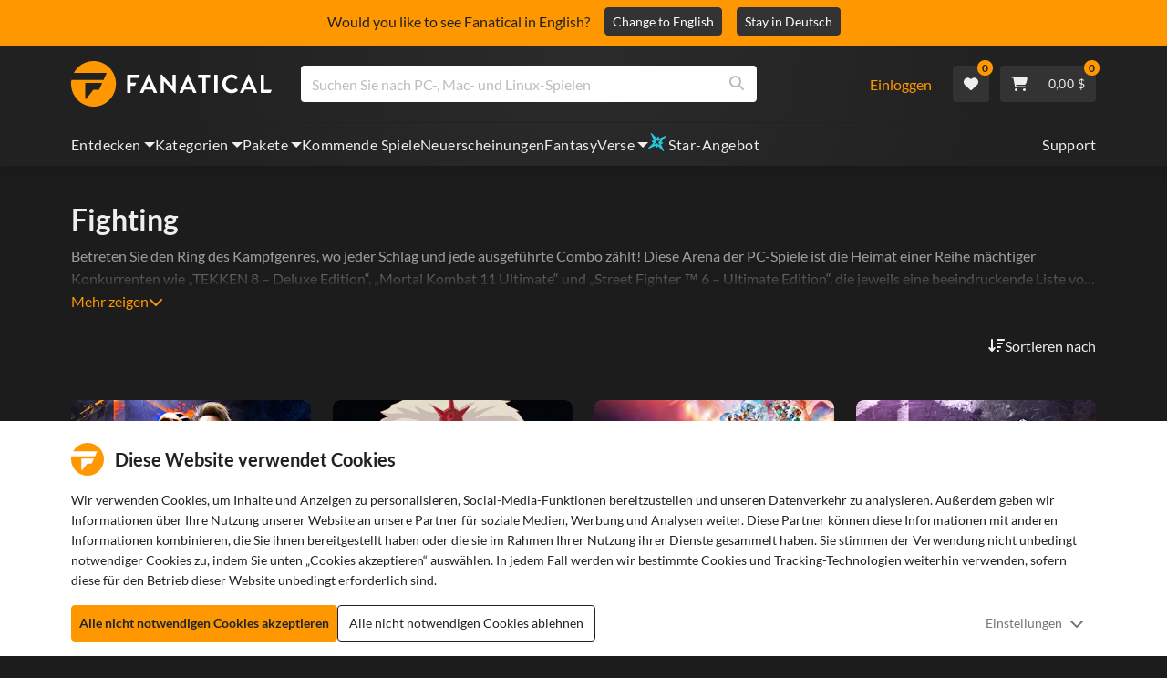

--- FILE ---
content_type: text/html; charset=utf-8
request_url: https://www.fanatical.com/de/categories/fighting
body_size: 138698
content:
<!DOCTYPE html><html lang="de"><head><meta charset="utf-8"><meta httpequiv="content-language" content="de"><meta property="og:site_name" content="Fanatical"><meta property="og:type" content="website"><meta name="twitter:card" content="summary_large_image"><meta name="twitter:site" content="@Fanatical"><meta name="twitter:creator" content="@Fanatical"><meta name="viewport" content="width=device-width,initial-scale=1"><title>Fanatical</title><link href="https://w2m9492ddv-dsn.algolia.net" rel="preconnect" crossorigin=""><link href="https://ef.fanatical.com" rel="preconnect" crossorigin=""><link href="https://connect.facebook.net" rel="preconnect" crossorigin=""><link href="https://js-agent.newrelic.com" rel="preconnect" crossorigin=""><link href="https://www.gstatic.com" rel="preconnect" crossorigin=""><link href="https://sentry.io" rel="preconnect" crossorigin=""><link href="https://accounts.google.com" rel="preconnect" crossorigin=""><link rel="manifest" href="/manifest.json"><link rel="preconnect" href="https://fonts.gstatic.com"><link rel="preload" href="https://fonts.googleapis.com/css2?family=Montserrat:wght@300;
    400;700;900&amp;display=swap" as="style" onload="this.onload=null,this.rel=&quot;stylesheet&quot;"><script>!function(e,t,a,n,g){e[n]=e[n]||[],e[n].push({"gtm.start":(new Date).getTime(),event:"gtm.js"});var m=t.getElementsByTagName(a)[0],r=t.createElement(a);r.async=!0,r.src="https://www.googletagmanager.com/gtm.js?id=GTM-KX5XG73",m.parentNode.insertBefore(r,m)}(window,document,"script","dataLayer")</script><script>window.GlobalSnowplowNamespace=window.GlobalSnowplowNamespace||[],window.GlobalSnowplowNamespace.push("snowplow"),window.snowplow=function(){(window.snowplow.q=window.snowplow.q||[]).push(arguments)},window.snowplow.q=window.snowplow.q||[],window.snowplow("newTracker","cf","ij.fanatical.com",{appId:"FanaticalReact",cookieDomain:".fanatical.com",contexts:{webPage:!1,performanceTiming:!1}});const sMatch=(" "+document.cookie).match(new RegExp("[; ]sp=([^\\s;]*)")),networkId=sMatch?unescape(sMatch[1]):"";window.snowplow("trackStructEvent","pageload","pageload",networkId),function(e,o,n,a,w,d,i,s){for(k in e.moengage_object=w,t={},q=function(o){return function(){(e.moengage_q=e.moengage_q||[]).push({f:o,a:arguments})}},f=["track_event","add_user_attribute","add_first_name","add_last_name","add_email","add_mobile","add_user_name","add_gender","add_birthday","destroy_session","add_unique_user_id","moe_events","call_web_push","track","location_type_attribute"],h={onsite:["getData","registerCallback"]},f)t[f[k]]=q(f[k]);for(k in h)for(l in h[k])null==t[k]&&(t[k]={}),t[k][h[k][l]]=q(k+"."+h[k][l]);d=o.createElement(n),i=o.getElementsByTagName(n)[0],d.async=1,d.src="https://cdn.moengage.com/webpush/moe_webSdk.min.latest.js",i.parentNode.insertBefore(d,i),e.moe=e.moe||function(){return s=arguments[0],t},d.onload=function(){s&&(e[w]=moe(s))}}(window,document,"script",0,"Moengage")</script><link rel="icon" sizes="192x192" href="https://cdn.fanatical.com/production/icons/fanatical-icon-android-chrome-192x192.png"><link rel="apple-touch-icon" sizes="180x180" href="https://cdn.fanatical.com/production/icons/fanatical-icon-apple-touch-icon-180x180.png"><link rel="apple-touch-icon" sizes="152x152" href="https://cdn.fanatical.com/production/icons/fanatical-icon-apple-touch-icon-152x152.png"><link rel="apple-touch-icon" href="https://cdn.fanatical.com/production/icons/fanatical-icon-apple-touch-icon-120x120.png"><link rel="shortcut icon" type="image/png" sizes="32x32" href="https://cdn.fanatical.com/production/icons/favicon-32x32.png"><link rel="shortcut icon" href="https://cdn.fanatical.com/production/icons/favicon.ico"><link rel="mask-icon" href="https://cdn.fanatical.com/production/icons/pinned-icon.svg" color="#222222"><meta name="theme-color" content="#212121"><link rel="chrome-webstore-item" href="https://chromewebstore.google.com/detail/fanatical-pc-game-price-c/fifbkhhgkgphkjjnjkgdfknbkkgapnca"><meta name="robots" content="max-snippet:-1, max-video-preview:-1, max-image-preview:large"><script id="locale">window.locale = 'de';
      window.translations = {".redeemgiftshare.giftredeemlink":"Link zum Einlösen des Geschenks",".steam-modal-question.answerthree":"Es ist wahrscheinlich, dass Ihr Steam-Konto eingeschränkt ist. Ein uneingeschränktes Steam-Konto ist eines, das mindestens 5,00 USD im Steam-Shop ausgegeben hat. Wenn Ihr Konto unbegrenzt ist und Sie Probleme beim Verknüpfen haben, können Sie unser Support-Team hier {link} kontaktieren.",".wishlistsharecopyfield.wishlistlink":"Link zur Wunschliste","AsterixProducts.seoBlurb":"Willkommen in Gallien! Begleite Asterix, Obelix und ihr Dorf furchtloser Gallier, um die Römer zu überlisten, neue Länder zu erkunden und für epische Lacher zu sorgen. Die Comic-Omnibus-Ausgaben vereinen ihre legendären Abenteuer in einer unschlagbaren Sammlung – perfekt für neue Leser und langjährige Fans! Bereit, sich dem Widerstand anzuschließen?","AsterixProducts.title":"Asterix & Obelix Omnibusse","AutoFAQs.aAge":"Laut {ageRatingBoard}ist {productName} für Spieler ab {ageInYears} Jahren geeignet.","AutoFAQs.aCategory":"Ja, Fanatical-Nutzer haben {productName} als {categoryName} markiert","AutoFAQs.aCriticRecommends":"{percentRecommended} % der Kritiker auf Metacritic empfehlen {productName}. Der Metascore liegt bei {ratingScore} von 100.","AutoFAQs.aCriticRecommendsAcclaimed":"Ja, {productName} hat einen breiten kritischen Konsens.","AutoFAQs.aDeckSupportPlayable":"Ja, {productName} ist nicht vollständig für das Steam Deck verifiziert, aber der Herausgeber gibt an, dass es auf Steam Deck „spielbar“ ist.","AutoFAQs.aDeckSupportUnsupported":"Nein, {productName} ist derzeit nicht auf Steam Deck spielbar.","AutoFAQs.aDeckSupportVerified":"Ja, {productName} ist für das Steam Deck verifiziert.","AutoFAQs.aDevelopers":"{productName} wurde von {developersList} entwickelt","AutoFAQs.aDifficultyEasy":"{easyPercentage} % der GameFAQs Nutzer sagten, {productName} sei einfach oder leicht.","AutoFAQs.aDifficultyHard":"{hardPercentage} % der GameFAQs Nutzer sagten, {productName} sei hart oder unbarmherzig.","AutoFAQs.aDifficultyJustRight":"{justRightPercentage} % der GameFAQs Nutzer gaben an, dass der Schwierigkeitsgrad genau richtig sei.","AutoFAQs.aDifficultyPrefixEasy":"Entspannen Sie sich und genießen Sie es!","AutoFAQs.aDifficultyPrefixHard":"Sind Sie bereit für eine Herausforderung?","AutoFAQs.aDifficultyPrefixJustRight":"Irgendwo dazwischen.","AutoFAQs.aDlc":"Die verfügbaren DLCs für {baseGameName} umfasst {dlcList}","AutoFAQs.aDlcParent":"Ja, Sie benötigen {baseGameName} auf derselben Plattform, um {productName} zu spielen.","AutoFAQs.aEditionContents":"{editionName} enthält:","AutoFAQs.aEditionsCount":"Es gibt {editionCount} Ausgaben. Dies umfasst {editionNameList}","AutoFAQs.aFeature":"Ja, Fanatical-Nutzer markierten {productName} als {featureName}","AutoFAQs.aGenre":"Fanatical-Nutzer markierten {productName} als {genreList}","AutoFAQs.aHeadsetList":"{productName} kann auf diesen VR-Headsets gespielt werden:","AutoFAQs.aHeadsetSingle":"Ja, {productName} unterstützt {headsetName}","AutoFAQs.aLinux":"Ja, {productName} unterstützt Linux.","AutoFAQs.aMac":"Ja, {productName} unterstützt MacOS.","AutoFAQs.aOtherDlc":"Die verfügbaren DLCs für {baseGameName} umfasst {dlcList}","AutoFAQs.aPlayTime":"Die durchschnittliche Spielzeit für GameFAQs Nutzer beträgt {averageHours} Stunden.","AutoFAQs.aPlayTimeExtra":"{userPercentage} % der Nutzer spielten {productName} länger als {numberOfHours} Stunden.","AutoFAQs.aPublishers":"{productName} wurde von {publishersList} veröffentlicht","AutoFAQs.aReleasePost":"{productName} wurde am {releaseDate} veröffentlicht","AutoFAQs.aReleasePre":"{productName} wird ab {releaseDate} verfügbar sein.","AutoFAQs.aReleasePreEarly":"{productName} wird mit Early Access ab dem {earlyAccessDate} verfügbar sein. Die vollständige Veröffentlichung erfolgt am {releaseDate}.","AutoFAQs.aReleasePreEarlyNow":"{productName} ist jetzt mit Early Access verfügbar. Die vollständige Veröffentlichung erfolgt am {releaseDate}.","AutoFAQs.aTheme":"Fanatical-Nutzer markierten {productName} als {themeList}","AutoFAQs.aUserRecommends":"{percentRecommended} % der Fanatical-Nutzer empfehlen {productName}. Die durchschnittliche Bewertungspunktzahl beträgt {ratingScore}/5","AutoFAQs.aVrRequiredNo":"Nein, VR ist in {productName} optional","AutoFAQs.aVrRequiredYes":"Ja, {productName} ist nur für VR","AutoFAQs.aisGood":"Ja, {percentRecommendedUser} % der Fanatical Nutzer und {percentRecommendedCritic} % der Kritiker auf Metacritic empfehlen {productName}.","AutoFAQs.qAge":"Was ist die Altersfreigabe von {productName}?","AutoFAQs.qCategory":"Gehört {productName} zu {categoryName}?","AutoFAQs.qCriticRecommends":"Wird {productName} von der Kritik gefeiert?","AutoFAQs.qDeckSupport":"Kann ich {productName} auf Steam Deck spielen?","AutoFAQs.qDevelopers":"Wer hat {productName} entwickelt?","AutoFAQs.qDifficulty":"Wie schwierig ist {productName}?","AutoFAQs.qDifficultyEasy":"Ist {productName} einfach?","AutoFAQs.qDifficultyHard":"Ist {productName} schwierig?","AutoFAQs.qDlc":"Welcher DLC ist für {baseGameName} erhältlich?","AutoFAQs.qDlcParent":"Benötige ich das Basisspiel, um {productName} zu spielen?","AutoFAQs.qEarlyAccess":"Ab wann ist Early Access für {productName} verfügbar?","AutoFAQs.qEditionContents":"Was enthält {editionNameFull}?","AutoFAQs.qEditionsCount":"Wie viele Editionen von {baseGameName} gibt es?","AutoFAQs.qFeature":"Verfügt {productName} über {featureName}?","AutoFAQs.qGenre":"Welches Genre ist {productName}?","AutoFAQs.qHeadsetList":"Welche VR-Headsets werden von {productName} unterstützt?","AutoFAQs.qHeadsetSingle":"Kann ich {productName} mit {headsetName} spielen?","AutoFAQs.qLinux":"Kann ich {productName} unter Linux spielen?","AutoFAQs.qMac":"Kann ich {productName} unter MacOS spielen?","AutoFAQs.qMacSpec":"Welche Mac-Hardware benötige ich zum Spielen von {productName}?","AutoFAQs.qMacSpecMin":"Was ist die minimale Mac-Hardwarespezifikation für {productName}?","AutoFAQs.qMacSpecRec":"Was ist die empfohlene Mac-Hardwarespezifikation für {productName}?","AutoFAQs.qOtherDlc":"Welchen anderen DLC gibt es für {baseGameName}?","AutoFAQs.qPlayTime":"Wie lange dauert es um {productName} zu spielen?","AutoFAQs.qPreorderBonus":"Was ist der Vorbestell-Bonus für {productName}?","AutoFAQs.qPublishers":"Von wem wird {productName} veröffentlicht?","AutoFAQs.qReleasePost":"Wann wurde {productName} veröffentlicht?","AutoFAQs.qReleasePre":"Wann wird {productName} veröffentlicht?","AutoFAQs.qSpec":"Welche PC-Hardware benötige ich, um {productName} zu spielen?","AutoFAQs.qSpecMin":"Was ist die minimale PC-Hardwarespezifikation für {productName}?","AutoFAQs.qSpecRec":"Was ist die empfohlene PC-Hardwarespezifikation für {productName}?","AutoFAQs.qTheme":"Welche Themen umfasst {productName}?","AutoFAQs.qUserRecommends":"Was denken Benutzer über {productName}?","AutoFAQs.qVrRequired":"Wird VR zum Spielen von {productName} benötigt?","AutoFAQs.qisGood":"Ist {productName} ein gutes Spiel?","BadgeSlash.label.bundle":"Exklusives Paket","BadgeSlash.label.buynow":"Kaufe jetzt","BadgeSlash.label.category":"Kategorie Verkauf","BadgeSlash.label.downloadandplay":"Herunterladen und spielen","BadgeSlash.label.earlyaccess":"Verfügbar ab {date}","BadgeSlash.label.earlyaccess,now":"Jetzt","BadgeSlash.label.flashdeal":"Flash-Angebot","BadgeSlash.label.franchisesale":"Franchise-Verkauf","BadgeSlash.label.just-launched":"Gerade gestartet","BadgeSlash.label.new":"Neu","BadgeSlash.label.preorder":"Veröffentlicht am {date}","BadgeSlash.label.publishersale":"Herausgeberverkauf","BadgeSlash.label.sitewide":"Homepageweiter Verkauf","BadgeSlash.label.stardeal":"Star-Angebot","BundleGameDetails.UserRatings":"{userReviewTotalRatings} Benutzerbewertungen","BundleRedesignTierBoxes.bestvalue":"Bestes Preis-Leistungs-Verhältnis","BundleRedesignTierBoxes.products":"{count} Produkte","BundleRedesignTieredProducts.products":"{count} Produkte","BundleRedesignTieredProducts.recommendedForYou":"Für Sie empfohlen","CartMoveToWishlist.addtowishlist":"Auf Wunschliste verschieben","CartMoveToWishlist.cancel":"Abbrechen","CartMoveToWishlist.messageOne":"Verschieben Sie es auf Ihre Wunschliste und wir informieren Sie, wenn es im Angebot ist oder einem Paket hinzugefügt wird.","CartMoveToWishlist.messageTwo":"Sie können Ihre Wunschliste auch mit Ihrer Familie oder Freunden teilen, sodass Sie jedes Mal das perfekte Geschenk erhalten!","CartMoveToWishlist.title":"Diesen Artikel auf Ihre Wunschliste verschieben?","CharityLeaderboard.title":"Rangliste der Top-Beitragenden","DateOfBirth.day":"Tag","DateOfBirth.error.day":"Bitte wählen Sie einen Tag aus","DateOfBirth.error.month":"Bitte wählen Sie einen Monat aus","DateOfBirth.error.year":"Bitte wählen Sie ein Jahr aus","DateOfBirth.month":"Monat","DateOfBirth.year":"Jahr","DonationTotal.Heading.donated":"Gespendet","DonationTotal.Heading.donated-so-far":"Bisher gespendet","DonationTotal.SoldOut.copy":"Vielen Dank an alle, die gespendet haben. Wenn Sie es verpasst haben und trotzdem spenden möchten, um die Arbeit von {charityName}zu unterstützen, gehen Sie bitte {link} auf deren Website.","DonationTotal.SoldOut.copy.link":"Klicken Sie hier","DonationTotal.SoldOut.copynodonationlink":"Vielen Dank an alle, die gespendet haben.","DonationTotal.SoldOut.title":"Dieses Paket ist leider nicht mehr vorrätig","DonationTotal.SubText.topdonation":"Top-Spende: {topDonaterName} {topDonaterPrice}","DonationTotal.viewleaderboard":"Bestenliste anzeigen","E000":"Fehlende AnonId","E001":"Bitte geben Sie eine E-Mail-Adresse ein","E002":"Bitte geben Sie eine gültige E-Mail-Adresse ein","E003":"Bitte Passwort eingeben","E004":"Bitte wählen Sie ein stärkeres Passwort","E005":"Das Passwort muss weniger als 100 Zeichen lang sein","E006":"Bitte geben Sie eine gültige E-Mail-Adresse ein","E007":"Bitte geben Sie eine gültige E-Mail-Adresse ein","E100":"E-Mail oder Passwort falsch","E201":"Bitte setzen Sie ihr Passwort zurück","E202":"Unbekannter Passwortfehler","E301":"Ein Konto mit dieser E-Mail-Adresse existiert bereits","E401":"Fehlende Facebook-Daten","E402":"Facebook-Validierung fehlgeschlagen","E403":"Ein Konto mit dieser E-Mail-Adresse existiert bereits, bitte melden Sie sich mit Ihrem Passwort an, verwenden Sie Magic Login oder setzen Sie Ihr Passwort zurück","E501":"Anmeldung fehlgeschlagen, bitte warten Sie länger zwischen den Anmeldeversuchen","E502":"Es ist ein unerwarteter Fehler aufgetreten","E601":"Zwei-Faktor-Code ist falsch","E602":"Token falsch","E701":"Google fehlende Daten","E702":"Google-Validierung fehlgeschlagen","E703":"Cookies sind in der aktuellen Umgebung nicht aktiviert.","E800":"Unerwarteter Fehler bei der Fandom-Anmeldung – bitte versuchen Sie es erneut oder versuchen Sie es mit einer anderen Anmeldemethode","E8000":"Fehlende AnonId","E8004":"Der angezeigte Nutzername darf kein anstößiges Wort enthalten","E801":"Fandom-Anmeldedaten fehlen – bitte versuchen Sie es erneut oder versuchen Sie es mit einer anderen Anmeldemethode","E802":"Fandom-Anmeldung fehlgeschlagen – bitte versuchen Sie es erneut oder versuchen Sie es mit einer anderen Anmeldemethode","E803":"Ihr Fandom-Konto ist nicht bestätigt. Bitte bestätigen Sie Ihre E-Mail-Adresse bei Fandom und versuchen Sie erneut, sich anzumelden, oder versuchen Sie es mit einer anderen Anmeldemethode","ExtensionMidPageBanner.assistant":"Preisvergleich für PC-Spiele","ExtensionMidPageBanner.browserextension":"Browser-Erweiterung","ExtensionMidPageBanner.bullet.five":"Sichere Browsererweiterung","ExtensionMidPageBanner.bullet.four":"Exklusive Rabatte","ExtensionMidPageBanner.bullet.one":"Vergleichen Sie die Preise beim Stöbern","ExtensionMidPageBanner.bullet.three":"Verbesserter Datenschutz","ExtensionMidPageBanner.bullet.two":"Gutscheine automatisch anwenden","ExtensionMidPageBanner.button.try-now":"Jetzt installieren","ExtensionMidPageBanner.fanatical":"Fanatical","ExtensionMidPageBanner.fanaticalassistant":"Preisvergleich für Fanatical PC-Spiele","ExtensionMidPageBanner.new-and-improved":"Neu und verbessert","ExtensionMidPageBanner.text.intro":"Verpassen Sie nie wieder ein tolles Angebot mit der Fanatical Erweiterung","FeaturedTab.messageBlock.lastChance":"jetzt vorbestellen","FeaturedTab.messageBlock.outnow":"Jetzt draußen","GamingHubHeader.introText.p1":"Passen Sie es an, trainieren Sie es und gewinnen Sie überall mit Ihrem neuen Gaming-Dashboard.","GamingHubHeader.introText.p2":"Verfügbar auf allen Windows 10- und 11-PCs.","GamingHubHeader.title":"Omen-Gaming-Hub","GamingHubHeader.title.introducing":"Einführung","HallOfFame.sofar":" Bisher","HowToGiftBanner.heading":"So verschenken Sie ein Spiel","HowToGiftBanner.heading-gift-card":"So verschenken Sie ein Produkt","HowToGiftBanner.link.large":"Zurück zum Geschenkleitfaden","HowToGiftBanner.modal.button.close":"Schließen","HowToGiftBanner.modal.heading":"So verschenken Sie ein Spiel","HowToGiftBanner.point.mobile":"Finden Sie heraus, wie Sie ein Spiel in nur wenigen einfachen Schritten digital verschenken können.","HowToGiftBanner.point.one.text":"Finden Sie das perfekte Geschenk und legen Sie es in Ihren Warenkorb. Stellen Sie sicher, dass Sie an der Kasse das Kästchen „Diese Bestellung verschenken“ ankreuzen.","HowToGiftBanner.point.one.title":"In den Warenkorb legen","HowToGiftBanner.point.three.text":"Schließen Sie Ihren Einkauf wie gewohnt ab und entspannen Sie sich! Sie können bei Bedarf alle Details in Ihrem Kontobereich ändern.","HowToGiftBanner.point.three.title":"Bestellung abschließen","HowToGiftBanner.point.two.text":"Geben Sie die Empfängerdaten ein, schreiben Sie eine persönliche Nachricht, wählen Sie ein Thema und legen Sie ein Datum fest, an dem das Geschenk ankommen soll.","HowToGiftBanner.point.two.title":"Geschenk personalisieren","HpOmenGamingHub.button.find-out-more":"Download bei Omen","HpOmenGamingHub.text.unlock-games":"Spiele freischalten: Schalten Sie kostenlos neue Spiele frei, wenn Sie OMEN Gaming Hub verwenden. Die Spiele werden wöchentlich aktualisiert, sodass es immer etwas zu spielen gibt. Derzeit nur in den USA, China, Großbritannien, Indien und Mexiko verfügbar.","HybridSaleContent.browse.game-bundles":"Spielepakete","HybridSaleContent.browse.game-under-five":"Spiele unter {price}","HybridSaleContent.browse.multiplayer":"Multiplayer Spiele","HybridSaleContent.browse.new-and-upcoming":"Kommende und neue Veröffentlichungen","HybridSaleContent.browse.steam-deck-games":"Steam-Deck-Spiele","HybridSaleContent.browse.top-deals":"{name} Angebote","HybridSaleContent.heading.explore":"Entdecken Sie PC-Spiele-Angebote","HybridSaleContent.heading.explore.sale":"Entdecken Sie die {saleDisplayName}","MyGamesSection.button.find-out-more":"Download bei Omen","MyGamesSection.label.my-games":"Meine Spiele","MyGamesSection.subtitle.game-time":"Spielzeit","MyGamesSection.subtitle.launcher":"Startprogramm","MyGamesSection.text.game-time":"Behalten Sie Ihre gespielten Stunden mit der Spielzeit-Funktion im Auge. Es ist nicht vorbei, bis Sie sagen, dass es vorbei ist.","MyGamesSection.text.launcher":"Mehr Spielspaß, weniger Versteckspiel. Das Dashboard ist der einfachste Weg, Spiele in Ihrer Bibliothek zu finden und zu starten.","MyGamesSection.title.longer":"Länger.","MyGamesSection.title.play":"Spielen","MyGamesSection.title.play-better":"Besser spielen.","MyGamesSection.title.wherever":"Wo immer.","MyWishlist.recommededforyou":"Für Sie empfohlen","OnSalePage.seodesc":"Top-Seller für großartige PC-, Mac- und Linux-Spiele von über 750 Top-Herausgebern. Egal, ob Sie nach den neuesten, besten Spielen oder einem unserer exklusiven Paketen suchen, wir sind begeistert davon, Ihnen immer die besten Angebote der Welt zu bieten.","OnSalePage.seotitle":"PC-Spiele-Angebote – Spiele und Steam-Keys im Angebot","OperaGxCard.bullets.four":"Integriertes kostenloses VPN.","OperaGxCard.bullets.one":"Verwenden Sie 80 % weniger RAM.","OperaGxCard.bullets.three":"Twitch und Discord in der Seitenleiste integriert.","OperaGxCard.bullets.two":"CPU-, RAM- und Netzwerkbegrenzer.","OperaGxCard.button.download":"Kostenloser Download","OperaGxCard.button.more":"Jetzt herunterladen","OperaGxCard.button.no":"Nein danke","OperaGxCard.heading":"Opera GX: der Browser für Gamer","OperaGxCard.install":"Kostenlos in Ihrem Giveaway enthalten! Erleben Sie ein unvergleichliches Gaming- und Browsing-Erlebnis auf Mobilgeräten und Desktops.","OperaGxCard.modal.text":"Erleben Sie ein unvergleichliches Gaming- und Surferlebnis auf Mobilgeräten und Desktops.","OperaGxCard.modal.title":"Opera GX: Der Browser für Gamer","PAP000":"Bei Ihrer Zahlung ist ein unerwartetes Problem aufgetreten. Bitte versuchen Sie es erneut oder wenden Sie sich an den Support","PAP001":"ApplePay hat diese Bestellung abgelehnt. Dies kann verschiedene Gründe haben, einschließlich falscher Kartendetails. Bitte versuchen Sie es erneut oder wenden Sie sich an den Support","PAP002":"Es ist ein unerwartetes Problem mit ApplePay aufgetreten, bitte versuchen Sie es erneut oder wenden Sie sich an den Support","PAP003":"ApplePay konnte nicht geladen werden. Bitte versuchen Sie es mit einer anderen Zahlungsmethode","PB001":"Einige erforderliche Rechnungsdetails fehlen","PB002":"Fehler beim Speichern der Rechnungsdaten, bitte versuchen Sie es erneut","PB003":"Ungültige Abrechnungsfelder","PC001":"Der Name des Karteninhabers muss eingegeben werden","PE000":"Bei Ihrer Zahlung ist ein unerwartetes Problem aufgetreten. Bitte versuchen Sie es erneut oder wenden Sie sich an den Support","PE001":"Wir konnten Ihre Bestellung nicht finden. Bitte versuche es erneut","PE002":"Es gab ein Problem mit Ihren Zahlungsdetails. Bitte versuche es erneut","PE003":"Ihr eingeloggtes Benutzerkonto hat sich während der Zahlung geändert. Bitte versuche es erneut","PE004":"Ihre IP-Adresse hat sich während der Zahlung geändert. Bitte versuche es erneut","PE005":"Die Zahlung kann nicht abgeschlossen werden, bitte versuchen Sie es erneut oder kontaktieren Sie unsere Support-Abteilung","PE006":"Die Zahlung kann nicht abgeschlossen werden, bitte versuchen Sie es erneut oder kontaktieren Sie unsere Support-Abteilung","PE007":"Zahlungsmethode konnte nicht auf primär gesetzt werden","PE008":"Zeitüberschreitung beim Zahlungsvorgang, bitte senden Sie Ihre Bestellung erneut","PES000":"Es ist ein unerwartetes Problem mit Ihrem Voucher aufgetreten, bitte wenden Sie sich an den Support","PES001":"Bestellung nicht gefunden","PES002":"Bestellung bereits bearbeitet","PES003":"Bestellung nicht gültig","PGD000":"Bei Ihrer Zahlung ist ein unerwartetes Problem aufgetreten. Bitte versuchen Sie es erneut oder wenden Sie sich an den Support","PGD001":"Wir konnten Ihre Bestellung nicht finden. Bitte versuchen Sie es erneut","PGD002":"Wir konnten Ihre Bestellung nicht finden. Bitte versuchen Sie es erneut","PGD003":"Die Zahlung kann nicht abgeschlossen werden, bitte versuchen Sie es erneut oder kontaktieren Sie unsere Support-Abteilung","PGD004":"Ihr Zahlungsanbieter hat diese Bestellung abgelehnt. Dies kann verschiedene Gründe haben, einschließlich falscher Kartendetails. Bitte versuchen Sie es erneut oder wenden Sie sich an den Support","PGP000":"Bei Ihrer Zahlung ist ein unerwartetes Problem aufgetreten. Bitte versuchen Sie es erneut oder wenden Sie sich an den Support","PGP001":"Google Pay hat diese Bestellung abgelehnt. Dies kann verschiedene Gründe haben, einschließlich falscher Kartendetails. Bitte versuchen Sie es erneut oder wenden Sie sich an den Support","PGP002":"Es ist ein unerwartetes Problem mit Google Pay aufgetreten. Bitte versuchen Sie es erneut oder wenden Sie sich an den Support","PGP003":"Google Pay konnte nicht geladen werden. Bitte versuchen Sie es mit einer anderen Zahlungsmethode","PP000":"Es gab ein unerwartetes Problem mit Ihrer Paypal-Zahlung, bitte versuchen Sie es erneut oder wenden Sie sich an den Support","PP001":"Es gab ein unerwartetes Problem mit Ihrer Paypal-Zahlung, bitte versuchen Sie es erneut","PP002":"Sie haben Ihre Paypal-Zahlung storniert. Bitte versuchen Sie es erneut oder wählen Sie eine andere Methode","PPP000":"Bei Ihrer PayPal-Zahlung ist ein unerwartetes Problem aufgetreten. Bitte versuchen Sie es erneut oder wählen Sie eine andere Zahlungsmethode.","PPS002":"Es gab ein Problem mit Ihren Zahlungsdetails. Bitte versuchen Sie es erneut","PSC000":"Die gespeicherte Karte konnte nicht entfernt werden. Bitte wenden Sie sich an den Support","PSC001":"Gespeicherte Karte konnte nicht entfernt werden, Benutzerreferenz nicht gefunden. Bitte versuchen Sie es erneut","PSC002":"Gespeicherte Karte konnte nicht entfernt werden, Kartenreferenz nicht gefunden. Bitte versuchen Sie es erneut","PSC003":"Beim Versuch, die gespeicherte Karte zu entfernen, ist ein Fehler aufgetreten. Bitte versuchen Sie es erneut oder wenden Sie sich an den Support","PageNotFound.header.button":"Gehen Sie zur Homepage","PageNotFound.header.h1":"Ups! Seite nicht gefunden!","PageNotFound.header.text":"Wir konnten die von Ihnen gesuchte Seite nicht finden. Versuchen Sie es mit der Suchleiste oben oder gehen Sie zur Startseite.","PageNotFound.search-hits.title":"Wir glauben, dass Sie hier gesucht haben","PageNotFound.top-sellers.title":"Entdecken Sie unsere meistverkauften Produkte","PeakPerformance.button.find-out-more":"Download bei Omen","PeakPerformance.button.watch-video":"Schauen Sie sich das Video an","PeakPerformance.label":"Optimierer","PeakPerformance.text":"Geben Sie RAM frei, steuern Sie CPU, GPU und mehr, damit Ihr Computer reibungslos läuft.","PeakPerformance.title.get-peak":"Die besten Werte erreichen","PeakPerformance.title.performance":"Leistung","PickAndMixAddAll.addall":"Alles hinzufügen für {price}","PickAndMixAddAll.button.addalltocart":"Füge alle hinzu","PickAndMixAddAll.button.removeallfromcart":"Alles entfernen","PickAndMixCard.details":"Einzelheiten","PickAndMixCard.productdetails":"Produktdetails","PickAndMixDesktopLayout.coupon.description":"Gib {price} oder mehr aus und erhalte sofort einen kostenlosen Coupon zum Einlösen von bis zu 10 Titeln, der automatisch zu deiner Bestellung hinzugefügt wird.","PickAndMixDesktopLayout.dlc.description.parent":"Dieser Inhalt erfordert {parent} auf derselben Plattform, um gespielt zu werden","PickAndMixDesktopLayout.dlc.title":"Downloadbarer Inhalt.","PickAndMixDesktopLayout.freecoupon.title":"Kostenloser Coupon:","PickAndMixDesktopLayout.savemoremessage":"Stellen Sie Ihr eigenes Paket ab {savingText}zusammen. Fügen Sie {bundleType} hinzu, um mit dem Sparen zu beginnen. Je mehr Sie hinzufügen, desto mehr sparen Sie!","PickAndMixDesktopLayout.savingText":"{firstTierQuantity} für {firstTierPrice}","PickAndMixMobileLayout.coupon.description":"Gib {price} oder mehr aus und erhalte sofort einen kostenlosen Coupon zum Einlösen von bis zu 10 Titeln, der automatisch zu deiner Bestellung hinzugefügt wird.","PickAndMixMobileLayout.dlc.description.parent":"Dieser Inhalt erfordert {parent} auf derselben Plattform, um gespielt zu werden","PickAndMixMobileLayout.dlc.title":"Downloadbarer Inhalt.","PickAndMixMobileLayout.freecoupon.title":"Kostenloser Coupon:","PickAndMixMobileLayout.savemoremessage":"Stellen Sie Ihr eigenes Paket ab {savingText}zusammen. Fügen Sie {bundleType} hinzu, um mit dem Sparen zu beginnen. Je mehr Sie hinzufügen, desto mehr sparen Sie!","PickAndMixMobileLayout.savingText":"{firstTierQuantity} für {firstTierPrice}","PickAndMixNoProducts.regionLocked.other":"Hier sind einige unserer anderen tollen Pakete, die für Sie verfügbar sind.","PickAndMixNoProducts.regionLocked.title":"Leider ist die {name} in Ihrer Region nicht verfügbar","PickAndMixProductPage.aboutTitle":"Über dieses Paket","PickAndMixSubtotal.gotocart":"Zum Warenkorb gehen","PickAndMixSubtotal.subtotal":"Zwischensumme","PickAndMixTierBoxes.bestvalue":"Bestes Preis-Leistungs-Verhältnis","PickAndMixTierBoxes.peritem":"Pro Stück","PicksForYouGetStartedModal.point1text":"Eine personalisierte Warteschlange basierend auf Ihrer Wunschliste, Ihren Einkäufen und Ihrem Browserverlauf.","PicksForYouGetStartedModal.point1title":"Neues Spiel entdecken","PicksForYouGetStartedModal.point2text":"Zum Warenkorb hinzufügen, zur Wunschliste hinzufügen oder zur nächsten Empfehlung springen.","PicksForYouGetStartedModal.point2title":"Einfache Aktionen","PicksForYouGetStartedModal.point3text":"Jede Auswahl wird intelligenter, je mehr Sie interagieren.","PicksForYouGetStartedModal.point3title":"Maßgeschneidert für Sie","PicksForYouGetStartedModal.startexploring":"Entdecken Sie","PicksForYouGetStartedModal.title":"Willkommen bei Fanatical Picks for You","PnmSelectedGameCollapsible.itemsaddedtoyourbundle":"Die zu Ihrem Paket hinzugefügten Artikel werden hier angezeigt.","PnmSelectedGameCollapsible.selecteditems":"Ausgewählte Artikel","PreferenceCard.switch":"{switchText}","PreferenceCard.title":"{title}","ProductDLCPage.description":"Durchsuchen Sie alle für {productName} verfügbaren DLCs, um das Beste aus Ihrem Lieblings-PC-Spiel herauszuholen","ProductDLCPage.editionTitle":"Alle {productName} Editionen","ProductDLCPage.seotitle":"{productName}-DLC","ProductDLCPage.title":"{productName}-DLC","ProductListingControls.button.filter.hide":"Filter ausblenden","ProductListingControls.button.filter.show":"Filter","ProductListingControls.resultcount":"{resultCount} Ergebnisse","ProductListingControls.showing-results":"Es werden {number} Produkte angezeigt","ProductListingControls.sort.label":"Sortieren:","ProductListingModal.clear":"Filter löschen","ProductListingModal.modal.button.view":"{number} Ergebnisse anzeigen","ProductListingModal.modal.header":"Filter","ProductListingPage.clear":"Filter löschen","ProductPanel.messageBlock.lastChance":"Letzte Chance zum Sparen","ProductsMegaMenuTabLink.label.new":"Neu","Recommended.header":"Fanatical Spieler empfehlen","SPD001":"Fehler beim Laden der Zahlungsmethoden, bitte versuchen Sie es erneut","SquadUp.button.explore-oasis-live":"Entdecken Sie Oasis Live","SquadUp.button.watch-video":"Schauen Sie sich das Video an","SquadUp.label":"Einführung in Oasis Live","SquadUp.subtitle":"Spielzeit","SquadUp.text":"Virtueller Raum, in dem Sie und Ihre Freunde zusammen spielen können. Zusammen abhängen. Reden Sie gemeinsam über alles oder nichts. Gemeinsam kämpfen.","SquadUp.title":"Mannschaft aufstellen. Los geht's.","StandardUpsellModal.UserRatings":"{userReviewTotalRatings} Benutzerbewertungen","StandardUpsellModal.adding":"Hinzufügen","StandardUpsellModal.addtocart":"In den Warenkorb legen","SuspiciousCountryChallenge.country-further":"Öffnen Sie die E-Mail, die wir Ihnen gerade gesendet haben, und geben Sie den 6-stelligen Bestätigungscode in das Feld unten ein.","SuspiciousCountryChallenge.country-intro":"Tut uns leid, wir müssen nur überprüfen, ob Sie es wirklich sind","SuspiciousCountryChallenge.country-title":"Ländercheck","TMP1":"Wir aktualisieren derzeit unser Zahlungssystem. Bitte versuchen Sie es in ein paar Minuten erneut.","TieredUpsellModal.shopall":"Alles im Ausverkauf einkaufen","TieredUpsellModal.spend":"Ausgeben","TieredUpsellModal.spend12":"Kostenloses Mystery-Spiel","TieredUpsellModal.spend20":"Kostenloses „sehr positives“ Mystery-Spiel","TieredUpsellModal.spend30":"Kostenloses „überwältigend positives“ Mystery-Spiel","ValidCoupon.button.apply":"Gutschein verwenden","ValidCoupon.button.exclusions-apply":"Ausnahmen gelten.","ValidCoupon.description.min-spend":"wenn Sie mindestens {min}ausgeben","ValidCoupon.description.money":"Sparen Sie {money} mit dem Code {code} {minSpend}. {exclusionsApply}","ValidCoupon.description.percent":"Sparen Sie {percent}% mit dem Code {code} {minSpend}. {exclusionsApply}","VisibleVoucher.button.apply":"Gutschein anwenden","VisibleVoucher.button.exclusions":"Es gelten Ausschlussregelungen","VisibleVoucher.modal.button.close":"Schließen","VisibleVoucher.modal.title":"Geschäftsbedingungen für Gutscheine","VisibleVoucher.text.save-extra":"Sparen Sie zusätzlich","VoucherDeliveryBanner.button-text":"Erfahren Sie mehr","VoucherDeliveryBanner.emailedToYou":"Erhalten Sie beim Kauf einen Gutschein per E-Mail. Ausschlüsse gelten","VoucherDeliveryBanner.modal.terms.sub":"Um diesen Gutschein zu erhalten, machen Sie eine Bestellung, die diese Bedingungen erfüllt:","VoucherDeliveryBanner.modal.terms.title":"Teilnahmebedingungen für die Gutschein-Qualifikation","VoucherDeliveryBanner.offnextOrder":"auf Ihre nächste Bestellung","WeeklyGames.button.find-out-more":"Download bei Omen","WeeklyGames.label":"Belohnung","WeeklyGames.subtitle.unlock-games":"Spiele freischalten","WeeklyGames.subtitle.win-prizes":"Preise gewinnen","WeeklyGames.text.win-prizes":"Lassen Sie sich mit exklusiven Preisen belohnen, indem Sie einfach die Spiele spielen, die Sie lieben. Aktivieren Sie OMEN Gaming Hub und nehmen Sie an täglichen Herausforderungen teil, um Gegenstände im Spiel und sogar Merchandising-Artikel aus der realen Welt zu gewinnen. Beginnen Sie noch heute mit dem Gewinnen.","WeeklyGames.title":"Wöchentlich Spiele gewinnen","WelcomeNewUser.secondPurchase":"+ Sie könnten 5 % Rabatt auf Ihren zweiten Einkauf erhalten","WelcomeNewUser.smallprint":"Es gelten die vollständigen AGB","WelcomeNewUser.title":"Hier finden Sie Top-PC-Spiele, Neuerscheinungen und riesige Rabatte","WelcomeNewUser.viewButton":"Schauen Sie es sich jetzt an","WishlistCard.add_to_cart":"In den Warenkorb legen","WishlistCardDeleteBtn.addtoyourwishlist":"Zur Wunschliste hinzufügen","WishlistCardDeleteBtn.delete":"Löschen","about.focus.body":"Fanatical hat seinen Sitz in Großbritannien und gehört zu Fandom, der weltweit größten Fanplattform mit über 350 Millionen Nutzern monatlich. Focus arbeitet seit über 30 Jahren erfolgreich mit PC-Entwicklern und -Publishern jeder Größe zusammen. Über 30 Mitarbeiter sind an unserem Standort in Staffordshire sowie im Homeoffice tätig.","about.integrity.body":"Bei Fanatical haben wir uns entschieden, immer mit Integrität zu handeln. Wir stellen sicher, dass alle unsere Produkte offiziell lizenziert sind, was unseren Kunden und unseren Verlagspartnern zugute kommt.","about.integrity.header":"Unsere Integrität","about.meta":"Über | Fanatical","about.meta_description":"Fanatical hat es sich zur Aufgabe gemacht, Spielern aus der ganzen Welt dabei zu helfen, tolle Spiele zu tollen Preisen zu finden. Mit Fanatical finden Sie schnell das, was Sie wollen, aus einer Auswahl von über 5.000 offiziell lizenzierten digitalen Spielen von mehr als 1100 Herausgebern.","about.mission.body":"Wir haben es uns zur Aufgabe gemacht, Gamern weltweit dabei zu helfen, fantastische Spiele zu fantastischen Preisen zu finden. Mit Fanatical findest du schnell das Richtige aus über 16.000 offiziell lizenzierten digitalen Spielen von mehr als 1.800 Publishern.","about.mission.header":"Unterhaltung freigeschaltet","about.spash_header.subtitle":"Ausgewählt von über 4 Millionen Gaming-Fans auf der ganzen Welt","about.spash_header.title":"Wir sind Fanatiker","about.story.body":"We began our story in the 90s, making affordable software and games available to all on PC CD-ROM. In 2012 we launched Bundle Stars to satisfy the growing global demand for digital games. Our online store has since sold over 145 million keys to gamers in over 200 countries, all sourced from official publishers. {break}{break} Fast forward to today and our journey continues with Fanatical, now part of the Fandom family, where our goal remains the same; providing the best quality, choice and value in digital entertainment.","about.story.header":"Unsere Geschichte","about.talk.affiliates.body":"Treten Sie unserem Affiliate-Netzwerk bei","about.talk.affiliates.header":"Mitgliedsorganisationen","about.talk.body":"Wir freuen uns immer über Feedback von unserer Community. Nehmen Sie Kontakt mit uns auf","about.talk.community":"Communitygruppe","about.talk.header":"Reden Sie mit uns","about.talk.marketing.body":"Partnerschaftsmöglichkeiten","about.talk.marketing.header":"Marketing und PR","about.talk.or":"oder unsere","about.talk.publishers.body":"Zusammenarbeit mit Fanatical","about.talk.publishers.header":"Spieleentwickler und -herausgeber","about.talk.support":"Unter {supportLink} finden Sie Antworten auf häufig gestellte Fragen unserer Nutzer. Wenn Sie nicht finden können, was Sie suchen, hilft Ihnen unser internes Support-Team gerne weiter.","about.talk.supportLink":"Support-Seiten","about.title":"Über","about.trust.body":"Wir sind nur so gut, wie unsere Kunden sagen, dass wir es sind. Mit über {count} Kundenbewertungen und einer „ausgezeichneten“ {rating} Bewertung ist Fanatical einer der am höchsten bewerteten offiziellen Spielehändler auf dem führenden unabhängigen Bewertungsdienst Trustpilot.","about.trust.header":"Ihr Vertrauen in uns","about.trust.rating":"{score} von 5 Sternen","about.ukie.body":"Wir sind Mitglieder von UKIE, dem Handelsverband der britischen Spiele- und interaktiven Unterhaltungsindustrie.","about.why.body":"Fanatical wird von einem leidenschaftlichen Team von Spielern betrieben. Ganz gleich, ob wir Ihnen ein Lächeln ins Gesicht zaubern, indem wir Ihnen Geld sparen, oder ob wir fesselnde Inhalte erstellen, in denen die Spiele vorgestellt werden, die Sie spielen möchten - wir werden immer danach streben, eines Ihrer Lieblingsziele für Spiele zu sein.","about.why.header":"Warum wir Fanatiker sind","account-billing.billing-details.title":"Rechnungsdetails","account-billing.modal.title":"Rechnungsdetails bearbeiten","account-confirm.account-confirm":"Danke schön. Ihr Konto wurde bestätigt","account-confirm.header.confirm":"Konto bestätigen","account-confirm.registering":"Vielen Dank für die Registrierung bei Fanatical","account-confirm.title":"Konto bestätigen","account-confirm.view-orders":"Sehen Sie sich Ihre Fanatical-Bestellungen an","account-contact-preferences.heading":"Kontaktpräferenzen","account-coupons-rewards.heading":"Gutscheine und Prämien","account-delete-btn":"Konto löschen","account-delete-btn-confirm":"Sie sind dabei, Ihr Konto zu löschen, diese Aktion ist {permanent}. Nach erfolgreicher Löschung werden Sie abgemeldet.","account-delete-btn-confirm-1":"Bitte eintippen:","account-delete-btn-confirm-2":"wenn Sie fortfahren möchten","account-delete-btn-confirm.permanent":"DAUERHAFT","account-delete-btn.cant":"Bitte wenden Sie sich an den Support, um Ihr Konto zu löschen","account-delete.form.delete":"Konto löschen","account-delete.modal.title":"Kontolöschung bestätigen","account-dob.modal.title":"Aktualisieren Sie Ihr Geburtsdatum","account-email.form.cancel":"Abbrechen","account-email.form.close":"Schließen","account-email.form.confirm":"Bestätigen","account-email.form.newemail":"Neue E-Mail-Adresse:","account-email.message.captcha":"Bitte kreuzen Sie oben das ReCaptcha-Kontrollkästchen an.","account-email.message.confirm-email":"Wir haben Ihnen eine Bestätigungs-E-Mail an {email} gesendet. Bitte überprüfen Sie Ihre E-Mail.","account-email.message.enter-email":"Bitte geben Sie eine E-Mail-Adresse ein","account-email.modal.title":"E-Mail-Adresse ändern","account-email.table.button.email":"E-Mail-Adresse ändern","account-email.table.title":"E-Mail-Adresse","account-language.changeCurrency":"Anzeigewährung/Sprache ändern","account-language.changeLanguage":"Sprache ändern","account-language.currency-info":"Wechselkurse können variieren. Ihr Konto wird belastet in ","account-linked-accounts.heading":"Verbundene Konten","account-linked-accounts.steam":"Steam","account-linked-accounts.title":"Epic","account-login-security.account-delete.desc":"Das Löschen des Kontos ist unwiderruflich und kann nicht rückgängig gemacht werden. Beim Löschen des Kontos werden Sie abgemeldet.","account-login-security.account-delete.title":"Konto löschen","account-login-security.account-security.title":"Konto Sicherheit","account-login-security.heading":"Anmeldung und Sicherheit","account-login-security.login-details.title":"Login-Daten","account-login-security.personal-details.title":"Persönliche Daten","account-newsletter.preferenceCenter":"Präferenz-Zentrum","account-orders-and-keys.heading":"Bestellverlauf und Schlüssel","account-orders-and-keys.orders.body":"Um eine Bestellung detaillierter anzuzeigen und die mit dieser Bestellung verbundenen Schlüssel anzuzeigen, klicken Sie einfach auf {boldOrderKeys} für die entsprechende Bestellung.","account-orders-and-keys.viewordersandkeys":"Bestellung und Schlüssel anzeigen","account-overview.heading":"Kontoübersicht","account-password.day":"Tag","account-password.entercurrentpassword":"Bitte geben Sie Ihr aktuelles Passwort ein","account-password.enterday":"Bitte geben Sie einen Tag ein","account-password.entermonth":"Bitte geben Sie einen Monat ein","account-password.entervaliddob":"Bitte gib ein korrektes Datum an","account-password.enteryear":"Bitte geben Sie ein Jahr ein","account-password.errorchangingdob":"Fehler beim Aktualisieren des Geburtsdatums","account-password.errorchangingpassword":"Fehler beim Ändern des Passworts","account-password.errordob":"Fehler beim Speichern Ihres Geburtsdatums - bitte versuchen Sie es später erneut","account-password.form.cancel":"Abbrechen","account-password.form.close":"Schließen","account-password.form.confirm":"Bestätigen","account-password.form.confirm-password":"Passwort bestätigen","account-password.form.current-password":"Aktuelles Passwort","account-password.form.new-password":"Neues Passwort","account-password.modal.title":"Passwort ändern","account-password.month":"Monat","account-password.passwordsixcharacters":"Das Passwort muss mindestens 6 Zeichen lang sein","account-password.passwordsmatch":"Bitte bestätigen Sie das Passwort - Passwörter stimmen nicht überein","account-password.passwordupdated":"Ihr Passwort wurde aktualisiert.","account-password.pleaseconfirmpassword":"Bitte bestätigen Sie das Passwort","account-password.pleaseenterpassword":"Bitte Passwort eingeben","account-password.setting.button.password":"Passwort ändern","account-password.success":"Erfolgreich","account-password.successdob":"Ihr Geburtsdatum wurde gespeichert","account-password.successgeneraldob":"Erfolgreich","account-password.table.title":"Passwort","account-password.year":"Jahr","account-payment-information.heading":"Zahlungsinformationen","account-preference-center.description":"Mithilfe dieser Einstellungen können wir personalisieren, welche Spieleangebote, Bundles und Angebote Sie am häufigsten in Ihren E-Mails sehen. Sie erhalten weiterhin wichtige Kontoaktualisierungen und Kaufbenachrichtigungen.","account-preference-center.email":"Weitere Informationen","account-preference-center.heading":"E-Mail-Inhaltseinstellungen","account-preference-center.notice.message":"Bitte klicken Sie auf „Einstellungen aktualisieren“, um Ihre Auswahl zu speichern.","account-preference-center.noticks":"Bitte klicken Sie auf die Schaltfläche „Aktualisieren“, um das Präferenz-Zentrum zu aktualisieren","account-preference-center.product":"Produktkategorien","account-preference-center.update-preferences":"Einstellungen aktualisieren","account-reviews.button.all-reviews":"Alle Bewertungen ansehen","account-reviews.title":"Überprüfen Sie Ihre Einkäufe","account-single-order.item.name.more":"und {orderItemsNumber} weiter","account-single-order.item.order-date":"Datum:","account-single-order.item.order-number":"Bestellnummer:","account-single-order.item.order-total":"Gesamt:","account-single-order.item.view":"Bestellung und Schlüssel anzeigen","account-single-order.table.title":"Ihre letzte Bestellung","account-site-coupons.no-vouchers":"Leider sind derzeit keine Gutscheine verfügbar.","account-site-coupons.title":"Gutscheine","account-theme.button.change":"Thema ändern","account-theme.darktheme":"Dunkles Thema","account-theme.lighttheme":"Helles Thema","account-theme.title":"Website-Thema","account-two-factor.form.code":"Ihr Zwei-Faktor-Authentifizierungscode:","account-website-settings.heading":"Website-Einstellungen","account.2faconfirm":"Bestätigen und aktivieren","account.confirm.alreadyconfirmed":"Ich habe bereits bestätigt","account.confirm.followthelink":"Folgen Sie dem Link, den wir an Ihr Postfach gesendet haben, um Ihre Registrierung abzuschließen.","account.confirm.importantinformation":"Wichtige Kontoinformationen","account.confirm.noconfirm":"Sie haben Ihre E-Mail nicht bestätigt und können Ihre Schlüssel nicht einlösen.","account.confirm.resend":"E-Mail erneut senden","account.extension.operaaddon":"Opera-Add-on","account.extension.operaaddon.link":"hier.","account.extension.wedonthaveopera":"Wir haben noch keine Opera-Version, aber Sie können versuchen, sie mit dieser {operaAddOn} zu installieren, und die meisten der von uns getesteten Funktionen funktionieren. Erfahren Sie mehr über die Browser-Erweiterung {assistantLink}","account.myaccount.join":"Newsletter abonnieren","account.myaccount.privacypolicy":"Datenschutz-Bestimmungen","account.setting.assistant.availability":"Die Fanatical-Browsererweiterung ist derzeit für Chrome verfügbar. Wir prüfen, ob sie für weitere Browser verfügbar sein wird.","account.setting.assistant.explanation.link":"Finden Sie mehr heraus.","account.setting.assistant.installed":"Installiert","account.setting.assistant.not-installed":"Nicht installiert","account.setting.assistant.smallprint":"Sparen Sie Zeit und Geld, wenn Sie Spiele online kaufen.","account.setting.button.cart.disable":"Warenkorbbenachrichtigungen deaktivieren","account.setting.button.cart.enable":"Warenkorbbenachrichtigungen aktivieren","account.setting.button.dob.notset":"Nicht eingestellt","account.setting.button.dob.update":"Aktualisieren","account.setting.button.epic.connect":"Epic Games-Konto verknüpfen","account.setting.button.epic.loading":"Verknüpfen","account.setting.button.reviews.disable":"Benachrichtigungen zur Serviceüberprüfung deaktivieren","account.setting.button.reviews.enable":"Benachrichtigungen zur Serviceüberprüfung aktivieren","account.setting.button.userreviews.disable":"Produktbewertungsbenachrichtigungen deaktivieren","account.setting.button.userreviews.enable":"Produktbewertungsbenachrichtigungen aktivieren","account.setting.button.wishlist.disable":"Wunschliste-Benachrichtigungen deaktivieren","account.setting.button.wishlist.enable":"Wunschliste-Benachrichtigungen aktivieren","account.setting.cart.disabled":"Deaktiviert","account.setting.cart.enabled":"Aktiviert","account.setting.dob":"Ihr Geburtsdatum","account.setting.epic-connect.not-linked":"Epic-Konto nicht verknüpft","account.setting.keyredeems.disabled":"Deaktiviert","account.setting.keyredeems.enabled":"Aktiviert","account.setting.keyredeems.keyredeems.enable":"Aktivieren Sie E-Mail-Erinnerungen zum Schlüsselenthüllen","account.setting.keyredeems.v.disable":"E-Mail-Erinnerungen zur Schlüsselenthüllung deaktivieren","account.setting.newsletter.button.preference-center":"Inhaltseinstellungen","account.setting.newsletter.not-subscribed":"Nicht abonniert","account.setting.newsletter.smallprint.subscribed":"Derzeit für unseren Newsletter angemeldet.","account.setting.newsletter.smallprint.unsubscribed":"Abonnieren Sie den Fanatical-Newsletter, um per E-Mail über Werbeaktionen informiert zu werden. Sie können sich jederzeit abmelden. Mit der Anmeldung stimmen Sie unseren {privacyPolicyLink}zu.","account.setting.newsletter.subscribed":"Abonniert","account.setting.newsletter.unsub":"Klicken Sie hier, um sich von allen Marketing-E-Mails abzumelden","account.setting.reviews.disabled":"Deaktiviert","account.setting.reviews.enabled":"Aktiviert","account.setting.title.assistant":"Fanatical Browser-Erweiterung für den Preisvergleich von PC-Spielen","account.setting.title.cart":"E-Mails zum Abbruch des Kaufs","account.setting.title.currency":"Homepage-Währung","account.setting.title.keyredeems":"E-Mail-Erinnerungen für Schlüsselenthüllung","account.setting.title.language":"Homepage-Sprache","account.setting.title.newsletter":"E-Mail-Newsletter","account.setting.title.reviews":"E-Mail-Benachrichtigungen für Fanatical Service Review","account.setting.title.userreviews":"E-Mail-Benachrichtigungen von Fanatical Product Review","account.setting.title.wishlist":"Wunschlisten-E-Mail-Benachrichtigungen","account.setting.userreviews.disabled":"Deaktiviert","account.setting.userreviews.enabled":"Aktiviert","account.setting.wishlist.disabled":"Deaktiviert","account.setting.wishlist.enabled":"Aktiviert","account.support.button":"Gehen Sie zum Support-Center","account.support.header":"Technische Hilfe","account.support.introduction":"Wir sind hier um zu helfen! Sehen Sie sich unsere FAQs an oder klicken Sie auf die Schaltfläche, um zu unserem vollständigen Support-Center zu gelangen.","account.support.subheader":"Häufig gestellte Fragen","account.twoFactor":"Zwei-Faktor-Authentifizierung (2FA)","account.twoFactor.alternative":"Oder geben Sie diesen Code in Ihre Authentifizierungs-App ein:","account.twoFactor.back":"Zurück","account.twoFactor.button.cancel":"Abbrechen","account.twoFactor.button.disable":"Deaktivieren","account.twoFactor.button.next":"Weiter","account.twoFactor.close":"Schließen","account.twoFactor.confim-title":"Bestätigen Sie die Zwei-Faktor-Authentifizierung","account.twoFactor.confirm.first":"Bitte bestätigen Sie zuerst Ihr Konto","account.twoFactor.disable":"2FA deaktivieren","account.twoFactor.disable-message-one":"Durch Deaktivieren der Zwei-Faktor-Authentifizierung sind keine Codes mehr erforderlich, um sich bei Ihrem Konto anzumelden.","account.twoFactor.disable-message-two":"Dies wird nicht empfohlen, da es die Sicherheit Ihres Kontos verringert.","account.twoFactor.disable-title":"Deaktivieren Sie die Zwei-Faktor-Authentifizierung","account.twoFactor.disabled":"Deaktiviert","account.twoFactor.enable":"2FA aktivieren","account.twoFactor.enabled":"Aktiviert","account.twoFactor.explanation":"Fügen Sie Ihrem Konto eine zusätzliche Sicherheitsebene hinzu.","account.twoFactor.explanation.link":"Erfahren Sie mehr.","account.twoFactor.help":"Was ist eine Zwei-Faktor-Authentifizierung?","account.twoFactor.reminder.table.text":"Fügen Sie Ihrem Konto eine zusätzliche Sicherheitsebene hinzu, indem Sie die Zwei-Faktor-Authentifizierung (2FA) aktivieren. Nach der Aktivierung fragen wir über Ihre Sicherheitsmethode nach einem Bestätigungscode, wenn wir eine Anmeldung von einem nicht erkannten Gerät oder Browser bemerken.","account.twoFactor.reminder.table.title":"Sichern Sie Ihr Konto","account.twoFactor.scan":"Bitte verwenden Sie Ihre Authentifizierungs-App, um diesen Barcode zu scannen:","account.twoFactor.success":"Erfolgreich","account.twoFactor.success-message":"Die Zwei-Faktor-Authentifizierung ist aktiviert. Wir werden Sie jetzt bei jeder Anmeldung nach einem Anmeldecode fragen.","account.twoFactor.verify":"Bitte geben Sie den Bestätigungscode ein, den Sie in Ihrer Authentifizierungs-App sehen:","accountuserreviewscontainer.yourproductreviews":"Ihre Produktbewertungen","action-links.link.action":"Aktion","action-links.link.action-roguelike":"Aktion Roguelike","action-links.link.fighting":"Kämpfen","action-links.link.fps":"Ego-Shooter","action-links.link.hack-and-slash":"Hack and Slash","action-links.link.platformer":"Plattformspiele","action-links.link.third-person-shooter":"Third-Person-Shooter","add-to-cart-button.addtocart":"Hinzufügen","address-display.add-address":"Rechnungsdetails hinzufügen","address-display.edit-address":"Rechnungsdetails bearbeiten","address-display.empty-address":"Fügen Sie Ihren Namen und Ihre Rechnungsadresse hinzu, damit wir betrügerische Zahlungen verhindern können.","address-display.line-item.title":"Rechnungsname und -adresse","address-display.remove-address":"Rechnungsadresse entfernen","address-fields.ca.administrativeArea":"Region","address-fields.default.address1":"Adresszeile 1","address-fields.default.address1-sub":"Straße, Postfach etc","address-fields.default.address2":"Adresszeile 2","address-fields.default.address2-sub":"Wohnung, Einheit oder Etagennummer","address-fields.default.administrativeArea":"Bundesland","address-fields.default.locality":"Stadt","address-fields.default.postal-code":"Postleitzahl","address-fields.gb.address2-sub":"Wohnung, Einheit oder Etagennummer","address-fields.gb.administrativeArea":"Landkreis","address-fields.gb.locality":"Ort/Stadt","address-fields.gb.postal-code":"Postleitzahl","address-fields.us.postal-code":"PLZ","address-form.address1-selecterror":"Bitte geben Sie eine gültige Adresse ein","address-form.addressPlaceholder":"Geben Sie Ihre Adresse ein","address-form.addressSearch-field":"Suche nach Rechnungsadresse","address-form.administrativeArea-error":"Bitte geben Sie eine gültige {areaLabel} ein","address-form.administrativeArea-selecterror":"Bitte wählen Sie eine gültige {areaLabel}","address-form.billing-address-title":"Rechnungsname und -adresse","address-form.cancel":"Abbrechen","address-form.countryCode-error":"Bitte wählen Sie ein gültiges Land aus","address-form.countryCode-field":"Land","address-form.customerName-field":"Ihr Name","address-form.customerName-selecterror":"Bitte geben Sie Ihren Namen ein","address-form.dropdownDefault":"Wählen Sie","address-form.locality-selecterror":"Bitte geben Sie eine gültige {localityLabel} ein","address-form.postalCode-error":"Bitte geben Sie eine gültige {postCodeLabel} ein","address-form.search-separator":"Oder geben Sie Ihre Adresse manuell ein","address-form.success":"Gespeichert","address-form.sumbit":"Rechnungsdaten speichern","address-navigation.link.account-overview":"Kontoübersicht","address-navigation.link.contact-preferences":"Kontaktpräferenzen","address-navigation.link.library":"Produktbibliothek","address-navigation.link.linked-accounts":"Verbundene Konten","address-navigation.link.login-security":"Anmeldung und Sicherheit","address-navigation.link.menu":"Kontomenü","address-navigation.link.order-history-keys":"Bestellverlauf und Schlüssel","address-navigation.link.payment-information":"Zahlungsinformationen","address-navigation.link.reviews":"Meine Bewertungen","address-navigation.link.rewards":"Gutscheine und Prämien","address-navigation.link.support":"Support","address-navigation.link.website-settings":"Website-Einstellungen","address-navigation.link.wishlist":"Wunschliste","addtocart.button.adding":"Hinzufügen","addtocart.button.addtocart":"In den Warenkorb legen","addtocart.button.checkoutnow":"Gehen Sie jetzt zur Kasse","addtocart.button.paymoregivemore":"Zahlen Sie mehr, geben Sie mehr","addtocart.button.selectdonation":"Spende auswählen","addtocart.button.updatetier":"Aktualisieren Sie die Stufe im Warenkorb","addtocart.button.upgrade":"Aktualisierung","adventure-links.link.adventure":"Abenteuer","adventure-links.link.adventure-rpg":"Abenteuer-Rollenspiel","adventure-links.link.casual":"Casual","adventure-links.link.hidden-object":"Versteckte Objekte","adventure-links.link.metroidvania":"Metroidvania","adventure-links.link.puzzle":"Puzzle","adventure-links.link.visual-novel":"Visual Novel","affiliates.cjdashbord":"CJ-Dashboard","affiliates.contactus":"Kontaktieren Sie uns","affiliates.getpaid":"Geld erhalten","affiliates.grablinks":"Schnappen Sie sich Links","affiliates.howdoesitwork.body":"Abhängig von Ihrer Hauptwerbemethode gibt es zwei verschiedene Möglichkeiten, viel Geld zu verdienen, indem Sie Fanatical bei Ihrem Publikum bewerben.","affiliates.joinus":"Schließen Sie sich uns an","affiliates.meta_description":"Treten Sie dem Fanatical-Partnerprogramm bei und beginnen Sie noch heute, Geld zu verdienen, indem Sie Top-Spiele, unglaublich günstige Angebote und exklusive Steam-Spielepakete bewerben. Wir sind offizieller Partner von über 975 Herausgebern und von unseren Kunden auf Trustpilot ausgezeichnet bewertet.","affiliates.or":"oder","affiliates.promote":"Werben","affiliates.reason.community":"Werden Sie Teil unserer Gemeinschaft echter Fans und Botschafter.","affiliates.reason.keyssold":"Über 100 Millionen echte, offiziell lizenzierte Spielschlüssel verkauft","affiliates.reason.newgamedeals":"Jeden Tag tolle neue Spielangebote!","affiliates.reason.supportgames":"Unterstützen Sie die Spiele und Entwickler, die Sie lieben!","affiliates.reason.trustpilot":"Ausgezeichnete mit 4,7 von 5 Sternen auf Trustpilot.","affiliates.reasons.awardswinning":"Preisgekrönte Affiliate-Tracking- und Zahlungsplattform.","affiliates.signup":"Anmeldung","affiliates.spash_header.subtitle":"Werden Sie bezahlt, um Fanatical zu bewerben!","affiliates.spash_header.title":"Affiliate-Partner","affiliates.table.accesstrackinglinks":"Zugang Sie Tracking-Links und Banner durch den {signupLink}.","affiliates.table.earncommission":"Verdienen Sie bis zu 5 % Provision pro Verkauf.","affiliates.table.freetojoin":"Kostenlos beitreten.","affiliates.table.getpaid":"Lassen Sie sich über unser Partner-Affiliate-Netzwerk CJ bezahlen.","affiliates.table.getregularpreviews":"Erhalten Sie regelmäßig Vorschauen auf unsere kommenden Angebote.","affiliates.table.quickandeasysignup":"Einfach und schnell anmelden.","affiliates.title":"Affiliate-Partner","affiliates.title.howdoesitwork":"Wie funktioniert es?","affiliates.title.wearefanatical":"Wir sind Fanatical, und Sie?","affiliates.title.whyshouldijoin":"Warum sollte ich mitmachen?","affiliates.wearefanatical.body":"Sind Sie ein PC-Spieler, der tolle Angebote für echte, offiziell lizenzierte Spielschlüssel liebt? Betreiben Sie eine Gaming-Website, einen YouTube- oder Twitch-Kanal?","affiliates.wearefanatical.bodythree":"Möchten Sie mehr wissen? Sehen Sie sich unten unsere 60-sekündige Einführung an.","affiliates.wearefanatical.bodytwo":"Egal, ob Sie eine epische Anzahl von Abonnenten für Ihren YouTube-Kanal haben, eine gigantische Fangemeinde in den sozialen Medien oder eine PC-Gaming-Website mit einer hingebungsvollen Community betreiben – wir engagieren uns für den Aufbau erfolgreicher Partnerschaften und würden gerne mit Ihnen zusammenarbeiten!","affiliates.websites.websiteorblog":"Webseite {or} Blog","affilites.body.alreadyapartner":"Zu unseren bestehenden Partnern gehören diese großartigen Leute und viele mehr!","affilites.button.youtubeortwitch":"YouTube oder Twitch","affilites.freetojoin":"Kostenlos beitreten.","affilites.howcanigetinvolved.body":"Wenn Sie Teil dieser vielfältigen, wachsenden Gemeinschaft von Partnern werden möchten, treten Sie uns bitte bei, indem Sie sich unten bewerben.","affilites.link.partnerdashboard":"Partner-Dashboard","affilites.link.pleasecontactus":"Bitte kontaktieren Sie uns, um dies zu besprechen.","affilites.notsurewhichapp":"Sie sind sich nicht sicher, was auf Sie zutrifft?","affilites.or":"ODER","affilites.reason.accesstrackingdashboa":"Greifen Sie auf Tracking-Links und Banner über den {partnersDashboardLink} zu.","affilites.reason.earncommission":"Verdienen Sie bis zu 5 % Provision pro Verkauf.","affilites.reason.paypal":"Lassen Sie sich direkt über PayPal bezahlen.","affilites.reason.quickandeasysignup":"Einfach und schnell anmelden.","affilites.reason.regular":"Erhalten Sie regelmäßig Vorschauen auf unsere kommenden Angebote.","affilites.title.alreadyapartner":"Wer ist bereits Partner?","affilites.title.howcanigetinvolved":"Wie kann ich mitmachen?","affilites.title.whocanicontact":"An wen kann ich mich wenden?","affilites.websiteorblog":"Webseite oder Blog","affilites.whocanicontact.body":"Um Ihre Ideen zur Zusammenarbeit mitzuteilen oder wenn Sie Fragen haben, senden Sie bitte eine E-Mail an unser Affiliate-Team - ","affilites.whocanicontact.bodytwo":"Vielen Dank für Ihr Interesse, Team Fanatical beizutreten!","affilites.youtubeortwitch":"YouTube {or} Twitch","age-ratings.title":"Altersfreigaben","agegating.button.account":"Zum Konto","agegating.confirm":"Wenn ich auf \"Weiter\" klicke, bestätige ich, dass ich volljährig bin und dieses Spiel sehen darf.","agegating.continue":"Fortfahren","agegating.fail":"Sie sind nicht alt genug, um diesen Inhalt anzuzeigen","agegating.pleaseenter":"Bitte geben Sie unten Ihr Geburtsdatum ein.","agegating.title":"Inhalt mit Altersbeschränkung","agegating.you-have-failed.before":"Sie haben zuvor ein Alter eingegeben, das zu jung ist, um diesen Inhalt anzuzeigen. Sie müssen sich anmelden oder ein Konto erstellen, um dieses Alter in Ihrem Konto zu ändern. Sie können dies im Abschnitt „Anmeldung und Sicherheit“ tun.","agegating.you-have-failed.now":"Sie haben ein Alter eingegeben, das zu jung ist, um diesen Inhalt anzuzeigen. Sie müssen sich anmelden oder ein Konto erstellen, um dieses Alter in Ihrem Konto zu ändern. Sie können dies im Abschnitt „Anmeldung und Sicherheit“ tun.","agerating.acb":"ACB-Rating von {rating}","agerating.esrb":"ESRB-Rating von {rating}","agerating.pegi":"PEGI-Bewertung von {rating}","agerating.usk":"USK-Rating von {rating}","aggressive-upsell.button.back":"Zurück zum Warenkorb","aggressive-upsell.title.upsell":"Verpassen Sie nicht diese unglaublichen PC Steam-Angebote für Sie","algolia-paginate.first":"Erste Seite","algolia-paginate.last":"Letzte Seite","algolia-paginate.next":"Nächste Seite","algolia-paginate.page":"Seite {pageNumber}","algolia-paginate.prev":"Vorherige Seite","all-dlc.browse":"Suchen nach","all-dlc.desc":"Sehen Sie sich unsere vollständige Liste der PC-DLCs Ihrer Lieblingsgenres und -franchises mit den größten Einsparungen an, die Sie online finden","all-dlc.page":"Seite","all-dlc.seoTitle":"PC-Spiel-DLC","all-dlc.title":"Alle DLCs für PC-Spiele durchsuchen","all-games.browse":"Suchen nach","all-games.desc":"Sehen Sie sich unsere vollständige Liste der PC-Spiele aus Ihren Lieblingsgenres und -franchises mit den größten Einsparungen an, die Sie online finden","all-games.page":"Seite","all-games.seoTitle":"PC-Spiele","all-games.title":"Alle PC-Spiele durchsuchen","assistant.banner.body":"Sparen Sie Zeit und Geld, wenn Sie Spiele online kaufen. Was gibt es besseres?","assistant.banner.browserextension":"Browser-Erweiterung","assistant.banner.button.findoutmore":"Erfahren Sie mehr","assistant.banner.fanaticalassistant":"Preisvergleich für Fanatical PC-Spiele","atok-form.button-submit":"Bestätigen","audio-bar.audio-delivery":"Kostenlose DRM-Downloads","audio-bar.audio-delivery-multi":"DRM-freie Downloads in mehreren Formaten","audio-bar.audio_saving":"{saving} speichern","audio-bar.point.redeem.keys":"Schlüsseleinlösung","audio-bar.worth_of_audio":"Holen Sie sich Audiodateien im Wert von {price}","audiotieredbundle.including":"Einschließlich der oben genannten Produkte","audiotieredbundle.ormoretounlock":" oder mehr zum Entsperren","audiotieredbundle.tier":"Stufe {tierNumber} – Zahlen Sie {price}","autosearch-fixed.products":"Alle {type} Produkte","autosearch-wrapper.search-placeholder":"Suchen Sie nach PC-, Mac- und Linux-Spielen","autosearch.no-results":"Wir konnten keine Ergebnisse für Sie finden. Versuchen Sie, die Begriffe Ihrer Suche anzupassen. Sie können Spiele nach Name oder Herausgeber suchen.","autosearch.no-results1":"Wir konnten die gesuchten Droiden nicht finden","autosearch.no-results2":"Wir konnten die Prinzessin in diesem Schloss nicht finden ","autosearch.no-results3":"Es gab keine zusätzlichen Pylonen","autosearch.no-results4":"Sie benötigen mehr Vespengas","autosearch.no-results5":"Relaxo blockiert den Weg","autosearch.results":"Alle {resultCount} Ergebnisse anzeigen","autosearch.search-placeholder":"Suchen Sie nach PC-, Mac- und Linux-Spielen","backtotopbutton.backtotop":"Zurück nach oben","beforedeemablesection.acceptyourgift":"Akzeptieren Sie Ihr Geschenk","beforedeemablesection.acceptyourgift.subtitle":"Sie werden zu einer Seite weitergeleitet, auf der Sie Ihre Geschenke sehen können. Klicken Sie auf die Schaltfläche „AKZEPTIEREN“, um fortzufahren","beforedeemablesection.redeemyourkeys":"Lösen Sie Ihre Schlüssel ein","beforedeemablesection.redeemyourkeys.subtitle":"In Ihrem Konto können Sie Ihre Schlüssel freischalten, die Sie sofort einlösen können.","beforedeemablesection.signup":"Ein Konto erstellen","beforedeemablesection.signup.subtitle":"Klicken Sie auf die Schaltfläche oben, um ein Konto zu erstellen, um Ihre Schlüssel sicher aufzubewahren, oder melden Sie sich einfach an, wenn Sie bereits ein Konto haben!","beforedeemablesection.title.how-it-works":"So erhalten Sie Ihr Geschenk","billing-page.info":"Wir benötigen einige zusätzliche Rechnungsinformationen von Ihnen, damit wir die Steuergesetze von {countryName} einhalten können. Alle persönlichen Daten werden sicher gespeichert.","billing-page.info-title":"Warum brauchen wir diese Daten?","billing-page.no-shipping":"Sie kaufen digitale Waren, es werden keine physischen Waren an Sie versendet.","billing.button":"Weiter zur Zahlung","billing.title":"Rechnungsadresse","blackfriday.desc":"100 % offiziell lizenzierte Keys, unschlagbare Preise! Finde dein nächstes Lieblingsspiel, Bundle oder deinen nächsten Lieblingscomic bei Fanatical an diesem Black Friday!","blackfriday.displayfaqs.answer2":"Wir starten am 21. November, aber meldet euch unbedingt für unseren Newsletter an und ladet euch die {link} herunter, um nichts zu verpassen!","blackfriday.displayfaqs.answer2.link":"Fanatical Assistent","blackfriday.displayfaqs.answer3":"So verschenken Sie eine Bestellung bei fanatical.com","blackfriday.displayfaqs.answer3.1":"Sie können qualifizierte Bestellungen direkt im Bestellprozess oder in Ihrer Bestellhistorie verschenken.","blackfriday.displayfaqs.answer3.2":"Weitere Informationen finden Sie im folgenden Artikel:","blackfriday.displayfaqs.answer4.1":"In den meisten Fällen erhalten Sie Ihre Keys sofort, sodass Sie direkt loslegen können*! Wenn Sie ein Vorbestellungsprodukt kaufen, erhalten Sie Ihren Key zum Veröffentlichungsdatum des Spiels.","blackfriday.displayfaqs.answer4.2":"Etwa 1 % der Bestellungen werden zur manuellen Genehmigung markiert. Dieser Vorgang kann bis zu einem Werktag dauern, Bestellungen werden jedoch in der Regel innerhalb weniger Stunden geprüft.","blackfriday.displayfaqs.answer5.1":"{bold} und sie gewähren uns solch unglaubliche Rabatte auf ihre fantastischen Spiele, weil (a) sie uns vertrauen und in vielen Fällen schon seit Jahren mit uns zusammenarbeiten; und (b) je mehr Pakete und Spiele wir verkaufen, desto niedriger der Preis, den wir anbieten können.","blackfriday.displayfaqs.answer5.1.bold":"Wir arbeiten direkt mit unseren vertrauenswürdigen Verlags- und Entwicklerpartnern zusammen.","blackfriday.displayfaqs.answer5.2":"Wir haben Hunderttausende zufriedene Kunden, von denen viele uns mitteilen möchten, wie gut wir sind. Lesen Sie unsere","blackfriday.displayfaqs2.title":"Wann beginnen die Black Friday Angebote?","blackfriday.displayfaqs3.title":"Wie kann ich jemand anderem Schlüssel schenken?","blackfriday.displayfaqs4.title":"Wann erhalte ich meine Schlüssel?","blackfriday.displayfaqs5.title":"Warum ist Fanatical so günstig?","blackfriday.emailsubscribe.prompt":"Sichere dir tolle Spiele-Angebote! Melde dich jetzt für den Fanatical Newsletter an!","blackfriday.faqs.answer1":"Der Black Friday 2025 findet am 29. November 2025 statt.","blackfriday.faqs.answer2":"Wir starten am 21. November, aber meldet euch unbedingt für unseren Newsletter an und ladet euch den Fanatical Assistant herunter, um nichts zu verpassen!","blackfriday.faqs.answer3":"Sie können qualifizierte Bestellungen direkt im Bestellprozess oder in Ihrer Bestellhistorie verschenken. Weitere Informationen finden Sie im folgenden Artikel: So verschenken Sie eine Bestellung bei fanatical.com (https://support.fanatical.com/hc/en-us/articles/360015776518-How-to-gift-a-fanatical-com-order)","blackfriday.faqs.answer4":"In den meisten Fällen erhalten Sie Ihre Keys sofort und können direkt loslegen*! Bei Vorbestellungen erhalten Sie Ihren Key zum Release des Spiels.* Etwa 1 % der Bestellungen werden manuell geprüft. Dieser Vorgang kann bis zu einem Werktag dauern, Bestellungen werden aber in der Regel innerhalb weniger Stunden bearbeitet.","blackfriday.faqs.answer5":"Wir arbeiten direkt mit unseren vertrauenswürdigen Verlags- und Entwicklerpartnern zusammen, die uns unglaubliche Rabatte auf ihre fantastischen Spiele gewähren, weil (a) sie uns vertrauen und in vielen Fällen schon seit Jahren mit uns zusammenarbeiten; und (b) je mehr Spiele und Pakete wir verkaufen, desto niedriger können wir die Preise anbieten. Wir haben Hunderttausende zufriedene Kunden, von denen viele uns gerne mitteilen, wie gut wir sind. Lesen Sie hier unsere Bewertungen auf Trustpilot.com (https://www.trustpilot.com/review/www.fanatical.com).","blackfriday.faqs.question1":"Wann ist Black Friday 2025?","blackfriday.faqs.question2":"Wann beginnen die Black Friday Angebote?","blackfriday.faqs.question3":"Wie kann ich jemand anderem Schlüssel schenken?","blackfriday.faqs.question4":"Wann erhalte ich meine Schlüssel?","blackfriday.faqs.question5":"Warum ist Fanatical so günstig?","blackfriday.faqs1.title":"Wann ist Black Friday 2025?","blackfriday.giftGuide.cta":"Mehr zum Thema Schenken","blackfriday.giftGuide.description":"Sichern Sie sich die besten Angebote am Black Friday und verschenken Sie sie in der festlichen Jahreszeit – mit termingerechter Lieferung {bold}.","blackfriday.giftGuide.description.bold":"bis zu einem Jahr nach dem Kauf.","blackfriday.giftGuide.subtitle":"Wussten Sie, dass Sie Ihren Freunden und Ihrer Familie mit unserem hochmodernen Geschenksystem Spiele schenken können?","blackfriday.giftGuide.title":"Bereit zum Verschenken?","blackfriday.here":" TrustPilot.com-Bewertungen hier","blackfriday.title":"Black Friday PC-Gaming-Angebote 2025 - Fanatical","blackfridayonsalePage.description":"Fanatical brings you the best build your own and curated game bundles, new releases as well as high-quality comics and software, {bold}. We're the go-to destination for every PC gamer with thousands of 5* reviews.","blackfridayonsalePage.description.bold":"Alle Lizenzen stammen direkt von den Herausgebern und Entwicklern.","blackfridayonsalePage.description.two":"Und wir legen am Black Friday noch eine Schippe drauf! Bereiten Sie Ihr Konto vor, um personalisierte Angebote zu erhalten und sich für das größte Event des Jahres rüsten zu können!","blackfridayonsalePage.description.whenisblackfriday":"Der Black Friday kehrt am 27. November 2026 zurück. Jedes Jahr bietet der Black Friday Sale von Fanatical riesige Rabatte auf Tausende von offiziellen Spielen, Bundles und digitalen Angeboten. 2025 sparten Gamer bis zu 90 % auf Top-Titel von Capcom, SEGA und anderen – und 2026 könnte es sogar noch besser werden!","blackfridayonsalePage.description.whywait":"Entdecken Sie unsere Bestseller in den Kategorien offizielle PC-Spiele, Bundles, eBooks & digitale Comics und fügen Sie sie Ihrer Wunschliste hinzu oder {bold}.","blackfridayonsalePage.description.whywait.bold":"Wer nicht warten kann, sollte jetzt einkaufen!","blackfridayonsalePage.title":"Black Friday Angebote für PC-Spiele bei Fanatical","blackfridayonsalePage.title.whenisblackfriday":"Wann ist Black Friday 2026?","blackfridayonsalePage.title.whywait":"Füllt eure Stiefel!","blackfridaypoints.comicbundles":"Preisgünstige Comic-Pakete für Fans","blackfridaypoints.discounts":"Riesige Rabatte auf Top-PC-Spiele","blackfridaypoints.flashdeals":"24-Stunden-Blitzangebote","blackfridaypoints.gamegiveaways":"Spielgeschenke","blackfridaypoints.steambundles":"Exklusive Steam-Spielpakete","blackfridaypoints.title":"Was Sie am Black Friday erwartet","blackfridaysteps.cta.step2":"Anmeldung","blackfridaysteps.cta.step2.link":"Zur Wunschliste","blackfridaysteps.cta.step3":"Mehr erfahren","blackfridaysteps.cta.step4":"Mehr erfahren","blackfridaysteps.description.step1.text1":"Be the first to hear about Black Friday deals and exclusive discounts and get them {bold}. Stay ahead of the sale and never miss a major drop.","blackfridaysteps.description.step1.text1.bold":"direkt in Ihren Posteingang","blackfridaysteps.description.step2.text1":"Melden Sie sich an oder erstellen Sie ein kostenloses Konto, um Ihre {bold} zu sparen, indem Sie auf das Herzsymbol bei einem beliebigen Produkt auf unserer Website klicken!","blackfridaysteps.description.step2.text1.bold":"Lieblingsspiele, Pakete und Comics","blackfridaysteps.description.step3.text1":"Durch die Synchronisierung deiner Steam-Wunschliste ermöglichen Sie uns, Ihnen mehr {bold} zu bieten und werden per E-Mail benachrichtigt, sobald Ihre Wunschspiele im Angebot sind – eine Win-Win-Situation.","blackfridaysteps.description.step3.text1.bold":"personalisierte Empfehlungen","blackfridaysteps.description.step4.text1":"Vergleiche die Preise deiner Lieblingsshops, erhalte {bold} , wenn ein Steam-Spiel bei Fanatical günstiger ist, und schalte exklusive Gutscheincodes frei – alles automatisch während des Stöberns!","blackfridaysteps.description.step4.text1.bold":"Sofortbenachrichtigungen","blackfridaysteps.description.stepstoblackfriday":"Seien Sie der Konkurrenz einen Schritt voraus, bevor das Black-Friday-Chaos losgeht. Befolgen Sie alle Schritte, um informiert zu bleiben, mehr zu sparen und sich Ihre Lieblingsspiele direkt nach Veröffentlichung zu sichern.","blackfridaysteps.title.step1":"Schritt 1","blackfridaysteps.title.step1header":"Abonnieren Sie den Fanatical-Newsletter!","blackfridaysteps.title.step2":"Schritt 2","blackfridaysteps.title.step2header":"Erstelle deine fanatische Wunschliste","blackfridaysteps.title.step3":"Schritt 3","blackfridaysteps.title.step3header":"Importiere deine Steam-Wunschliste","blackfridaysteps.title.step4":"Schritt 4","blackfridaysteps.title.step4header":"Laden Sie die Fanatical-Browsererweiterung herunter","blackfridaysteps.title.stepstoblckfriday":"Holen Sie das Beste aus dem Black Friday heraus!","blog-post-page.may-like":"Vielleicht gefällt Ihnen ","blog-post-page.related":"Verwandte Produkte","blog-post-page.related-posts":"Verwandte Beiträge","blog-post-page.share":"Teilen Sie diesen Beitrag","blog-post-page.subscribe-rss":"RSS-Feed abonnieren","blog-post-page.view-more":"Mehr sehen","blog-posts-page.subscribe-rss":"RSS-Feed abonnieren","blog-posts-page.top-sellers":"Meistgekaufte Produkte","blog-posts-page.view-more":"Mehr sehen","blog.categories.Home":"Startseite","blog.categories.blurb":"Geschrieben von Spielern für Spieler, erhalten Sie mit dem Fanatical Blog regelmäßig Updates zu den neuesten Gaming-News. Unser Blog ist vollgepackt mit guten Inhalten und bietet Gewinnspiele und Details zu den neuesten Verkäufen sowie Interviews mit einigen der besten Herausgebern und Entwickler der Branche, E-Books und technische Neuigkeiten, Leitfäden und vieles mehr!","blog.categories.community":"Gemeinschaft","blog.categories.develop":"Entwickeln","blog.categories.games":"Spiele","blog.categories.news":"Neuigkeiten","blog.header.point":"Neueste AAA-, Indie- und Spielepakete","blog.header.point2":"Erhalten Sie Spiele sofort","blog.header.point3":"Sparen Sie Geld","blog.header.point4":"100 % authentische Schlüssel","blog.search.placeholder":"Durchsuchen Sie den Fanatical-Blog","blogposts.results.help":"Wir konnten keine Ergebnisse für Sie finden.","blogposts.search-terms":"Versuchen Sie, die Begriffe Ihrer Suche anzupassen","bonus-drop-reveal.button.view-key":"Sehen Sie sich Ihren Schlüssel an","booktieredbundle.including":"Einschließlich der oben genannten Produkte","booktieredbundle.ormoretounlock":" oder mehr zum Entsperren","booktieredbundle.tier":"Stufe {tierNumber} – Zahlen Sie {price}","box-intro.button.reveal":"Öffne deine Wunderbox!","box-intro.button.reveal.test":"Zeig mir einen Test","box-intro.button.skip":"Animation überspringen","box-intro.error":"Es tut uns leid, aber mit Ihrem Artikel ist ein Problem aufgetreten. Bitte aktualisieren Sie den Artikel und versuchen Sie es erneut.","box-intro.modal.button.no":"Nein","box-intro.modal.button.yes":"Ja","box-intro.modal.copy":"Durch Überspringen werden sofort alle Spiele in Ihrem Paket angezeigt.","box-intro.modal.title":"Möchten Sie die Animation wirklich überspringen?","box-intro.promo-text":"In jeder Box der Mystery Box Bundle New Year's Edition sind Top-Spiele enthalten!","box-intro.smallprint.link":"Vollständige Geschäftsbedingungen anzeigen.","box-intro.smallprint.link.test":"AGB anzeigen","box-intro.smallprint.terms.title":"Allgemeine Geschäftsbedingungen","brand-acer.curated-for":"Ausgewählt für","brand-box.curated-for":"Ausgewählt von","brand-ccl.curated-for":"Ausgewählt für","brand-chilliblast.curated-for":"Ausgewählt für","brand-gamespot.curated-for":"Ausgewählt für","brand-hpomen.curated-for":"Ausgewählt für","brand-insidetech.curated-for":"Ausgewählt von","brand-powercolor.curated-for":"Ausgewählt für","brand-razer.curated-for":"Ausgewählt von","brand-stormforce.curated-for":"Ausgewählt für","breadcrumbs.all-games":"PC-Spiele","breadcrumbs.dlc":"Alle DLCs","breadcrumbs.franchise":"{franchiseName} Franchise","breadcrumbs.genre-games":"{genre} Spiele","breadcrumbs.home":"Startseite","breadcrumbs.reviews":"Bewertungen","browse-lang.change-site":"Bleiben Sie in {currentLanguageLabel}","browse-lang.change-site-only-currency":"Bleiben Sie in {currentCurrencyCode}","browse-lang.change-site-with-currency":"Bleiben Sie in {currentLanguageLabel} und {currentCurrencyCode}","browse-lang.change-to":"Zu {newLanguageLabel} ändern","browse-lang.change-to-only-currency":"Zu {newCurrencyCode} ändern","browse-lang.change-to-with-currency":"Zu {newLanguageLabel} und {newCurrencyCode} ändern","browse-lang.fanatical-message":"Möchten Sie Fanatical auf {newLanguageLabel} sehen?","browse-lang.fanatical-message-only-currency":"Möchten Sie die Fanatical-Preise in ungefähren {newCurrencyName} ({newCurrencyCode}) sehen?","browse-lang.fanatical-message-with-currency":"Möchten Sie Fanatical auf {newLanguageLabel} und ungefähren {newCurrencyName} ({newCurrencyCode}) sehen?","browsebutton.viewall":"Alle anzeigen","browsebutton.viewallbundle":"Alle Pakete anzeigen","browsebygenre.browse":"Nach Genre durchsuchen","browser-extension-uninstall.description":"Vielen Dank, dass Sie die Browser-Erweiterung „Fanatical PC Game Price Compare“ ausprobiert haben. Es wurde nun deinstalliert","browser-extension-uninstall.subtitle":"Browser-Erweiterung","browser-extension-uninstall.title":"Preisvergleich für Fanatical PC-Spiele","browser-extension.copy.customise":"Wählen Sie die Online-Shopping-Websites aus, auf denen Sie die Preise vergleichen möchten, damit Sie immer das bestmögliche Angebot erhalten.","browser-extension.copy.giveaways":"Holen Sie sich ein Spiel bei uns! Sie erhalten exklusiven Zugang zu Spielgeschenken während bestimmter Aktionszeiträume.","browser-extension.copy.instant_access":"Sparen Sie Zeit, indem Sie mit einem Klick auf die besten Angebote und Neuerscheinungen auf Fanatical zugreifen. Der Fanatical PC-Spiele-Preisvergleich ist Ihr One-Stop-Shop, und Sie wählen, was Sie sehen.","browser-extension.copy.notifications":"Mit anpassbaren Produktbenachrichtigungen erfahren Sie immer als einer der Ersten, wenn ein Steam-Spiel, das Sie im Auge behalten, bei Fanatical günstiger ist.","browser-extension.copy.offers":"Das haben Sie nicht von uns gehört (eigentlich schon). Halten Sie Ausschau nach einigen ganz besonderen Gutscheincodes, die wir exklusiv über den Preisvergleich für PC-Spiele von Fanatical bereitstellen.","browser-extension.copy.savings":"Verschwenden Sie Ihre Zeit nicht mit der Suche nach Rabattgutscheinen – lassen Sie den Preisvergleich für PC-Spiele von Fanatical automatisch alle verfügbaren Gutscheine entdecken und anwenden, damit Sie bei Ihrer Fanatical-Bestellung Geld sparen können.","browser-extension.description":"Sparen Sie mühelos Zeit und Geld, wenn Sie online Spiele kaufen. Vergleichen Sie die besten Gaming-Angebote an einem Ort!","browser-extension.smallprint":"Die Erweiterung „Fanatical PC Game Price Compare“ ist derzeit für Chrome verfügbar. Wir überlegen, es für weitere Browser verfügbar zu machen.","browser-extension.subtitle":"Browser-Erweiterung","browser-extension.title":"Preisvergleich für Fanatical PC-Spiele","browser-extension.title.customise":"Passen Sie Ihr Erlebnis individuell an","browser-extension.title.giveaways":"Exklusive Werbegeschenke","browser-extension.title.instant_access":"Sofortiger Zugriff auf Spielangebote","browser-extension.title.notifications":"Produktbenachrichtigungen","browser-extension.title.offers":"Exklusive Angebote","browser-extension.title.savings":"Automatische Einsparungen","bundle-breadcrumbs.books_seotitle":"Buchpakete","bundle-breadcrumbs.games_seotitle":"Steam-Spielepakete","bundle-breadcrumbs.reviews":"Bewertungen","bundle-breadcrumbs.seotitle":"PC-Spiele-Bundles, Buch-Bundles und Software-Bundles","bundle-breadcrumbs.software_seotitle":"Softwarepakete","bundle-carousel-inline.button-show-more":"Mehr zeigen","bundle-carousel-inline.dontruinthesurprise":"Verderben Sie sich nicht die Überraschung! Klicken Sie oben auf die Geschenke, um sie anzuzeigen","bundle-carousel.bundle-details":"Paketdetails","bundle-carousel.button-show-more":"Mehr zeigen","bundle-carousel.dontruinthesurprise":"Verderben Sie sich nicht die Überraschung! Klicken Sie oben auf die Geschenke, um sie anzuzeigen","bundle-carousel.game-name-details":"In {name} enthalten","bundle-carousel.product-details":"Produktdetails","bundle-commerce-detail.book-value":"Erhalten Sie {deliveredGameCount} {displayType} im Wert von {price}","bundle-commerce-detail.bundle-now-ended":"Es tut uns leid - Das Paket ist jetzt beendet.","bundle-commerce-detail.label.flash-deal":"Flash-Angebot","bundle-ended-banner.sorry":"Leider ist {name} ist jetzt beendet.","bundle-ended-banner.sub":"{bundleName} Unten finden Sie unsere neuesten Bestseller-Pakete für weitere unglaubliche Einsparungen!","bundle-ended.bundle-ended":"Dieses Paket ist beendet","bundle-ended.click-here":"Klicken Sie hier, um alle unsere neuesten Pakete anzuzeigen","bundle-ended.liked-bundles":"Hier ist eine Auswahl an Paketen, die Ihnen gefallen könnten","bundle-exit-offer-modal-item.pre-order":"Vorbestellung: Wird veröffentlicht","bundle-exit-offer-modal.continue-shopping":"Mehr zu diesem Paket hinzufügen","bundle-exit-offer-modal.header":"Lassen Sie sich diese Paketrabatte nicht entgehen!","bundle-exit-offer-modal.total":"GESAMT","bundle-exit-offer-modal.view-cart":"zur Kasse gehen","bundle-game-details-inline.bundle.includes":"Dieses Paket beinhaltet:","bundle-game-details-inline.english-language":"Nur in englischer Sprache","bundle-game-details-inline.steam-view":"Auf Steam ansehen","bundle-game-details-inline.sys-rec":"Systemanforderungen","bundle-game-details-inline.system-requirements":"Systemanforderungen","bundle-game-details-inline.vrsupport":"VR-Unterstützung","bundle-game-details.bundle.includes":"Dieses Paket beinhaltet:","bundle-game-details.english-language":"Nur in englischer Sprache","bundle-game-details.select.add":"Zum Bündel hinzufügen","bundle-game-details.select.remove":"Aus dem Bündel entfernen","bundle-game-details.steam-view":"Auf Steam ansehen","bundle-game-details.sys-rec":"Systemanforderungen","bundle-game-details.system-requirements":"Systemanforderungen","bundle-game-details.vrsupport":"VR-Unterstützung","bundle-game-points.point.game-count":"{gamesCount, plural, one {# Tolles Spiel} other {# Tolle Spiele}}","bundle-game-points.point.instant-delivery":"Sofortige Lieferung","bundle-game-points.point.item-count":"{gamesCount, plural, one {# Tolles Objekt} other {# Tolle Objekte}}","bundle-game-points.point.non-game-count":"{gamesCount, plural, one {# Tolles Produkt} other {# Tolle Produkte}}","bundle-game-points.point.price":"Erhalten Sie {displayType} im Wert von {fullPrice} für {price}","bundle-game-points.point.price.tiered":"Erhalten Sie bis zu {fullPrice} im Wert von {displayType}","bundle-game-points.point.steam-deck":"{steamCompatible, plural, one {# Steam Deck-kompatibles Spiel} other {# Steam Deck-kompatible Spiele}}","bundle-page.about-this":"Über dieses Paket","bundle-page.about.prepurchase":"Informationen vor dem Kauf","bundle-page.buyinbundle":"Kaufen: {productName} in Stufe {tier} von {bundleName}","bundle-page.buyinbundlemultitier":"Kaufen: {productName} und {gamesTotal, plural, one {# mehr Titel} other {# weitere Titel}} im {bundleName}","bundle-page.buyinpickandmix":"Kaufen: {productName} und {quantity} weitere Titel für {price} im {pickAndMixName}","bundle-page.buyinpickandmixsingle":"Kaufen: {productName} für {price} im {pickAndMixName}","bundle-page.message.idw.link":"Finde mehr heraus.","bundle-page.message.idw.message":"Um auf diese Inhalte zuzugreifen, müssen Sie die kostenlose IDW-App herunterladen und ein Konto erstellen oder sich bei Ihrem Konto anmelden.","bundle-page.readmore":"Weiterlesen...","bundle-panel.button.view":"Anzeigen","bundle-points.point.steam-redeem":"Einlösen am {drm}","bundle-price.from":"Ab ","bundle-price.ormore":" oder mehr ","bundle-price.pay":"bezahlen ","bundle-price.standard-mystery":"Holen Sie sich {totalGameCount} Spiele für {price}","bundle-price.upto":"Bis zu","bundle-product-card.detailslink":"Produktdetails","bundle-product-card.label.files":"{files} Dateien","bundle-product-card.label.new-to-bundle":"Neu im Paket","bundle-product-card.label.preorder":"Schlüssel ausstehend","bundle-product-card.value":"Wert:","bundle-product-mega-card.detailslink":"Produktdetails","bundle-product-mega-card.label.bestever":"Bester Preis aller Zeiten","bundle-product-mega-card.label.dlc":"Zusatzinhalt","bundle-product-mega-card.value":"Wert:","bundle-publication-details.Video-sample":"Videobeispiel","bundle-publication-details.age-audio":"Geeignet ab {age} Jahre","bundle-publication-details.age-book":"Geeignet für Leser ab {age} Jahre","bundle-publication-details.artist":"{count, plural, one {Künstler} other {Künstler}}","bundle-publication-details.audio-details":"Audiodetails","bundle-publication-details.audio-sample":"Audiobeispiel","bundle-publication-details.author":"{count, plural, one {Autor} other {Autoren}}","bundle-publication-details.comic-details":"Comic-Details","bundle-publication-details.comicCount":"Comics","bundle-publication-details.download-sample":"Produktvorschau","bundle-publication-details.download-samples":"Vorschau der Produkte","bundle-publication-details.ebook-details":"E-Book-Details","bundle-publication-details.fileCount":"Dateien","bundle-publication-details.format":"{count, plural, one {Format} other {Formate}}","bundle-publication-details.isbn":"ISBN","bundle-publication-details.language":"{count, plural, one {Sprache} other {Sprachen}}","bundle-publication-details.link":"Für mehr Informationen","bundle-publication-details.link.url":"klicken Sie hier.","bundle-publication-details.pageCount":"Seiten","bundle-publication-details.publisher":"{count, plural, one {Herausgeber} other {Herausgeber}}","bundle-publication-details.release-date":"Veröffentlichungsdatum","bundle-publication-details.software-details":"Softwaredetails","bundle-publication-details.sys-rec":"Systemanforderungen","bundle-publication-details.system-requirements":"Systemanforderungen","bundle-publication-details.video-details":"Videodetails","bundle-publication-details.video-duration.hours":"{hours} Stunden ","bundle-publication-details.video-duration.minutes":"{minutes} Minuten ","bundle-publication-details.video-duration.title":"Dauer:","bundle-timer.bundle-ends":"Dieses Paket endet in","bundle-timer.deal-ends":"Diese Aktion endet in","bundle-timer.star-deal-ends":"Dieses Star-Angebot endet in","bundle.tierselection.get_free_comic":"Holen Sie sich Stufen {tierIndex}: {total, plural, one {# Digitaler Comic} other {# Digitale Comics}}","bundle.tierselection.get_free_product":"Holen Sie sich Stufe {tierIndex}: {total, plural, one {# Produkt} other {# Produkte}}","bundle.vrsupport.label.gamepad":"Gamepad","bundle.vrsupport.label.headsets":"Kopfhörer","bundle.vrsupport.label.input":"Eingang","bundle.vrsupport.label.keyboard-mouse":"Tastatur / Maus","bundle.vrsupport.label.play-area":"Spielbereich","bundle.vrsupport.label.required-optional":"Erforderlich oder optional","bundle.vrsupport.label.room-scale":"Raummaßstab","bundle.vrsupport.label.seated":"Sitzend","bundle.vrsupport.label.standing":"Stehend","bundle.vrsupport.label.tracked-motion":"Nachgeführte Bewegungssteuerungen","bundle.vrsupport.label.vr-optional":"VR optional","bundle.vrsupport.label.vr-required":"VR erforderlich","bundle.vrsupport.title.requirements":"VR-Anforderungen","bundle.vrsupport.title.support":"VR-Unterstützung","bundlePage.book_bundle":"E-Book-Paket","bundlePage.bundle_recommendations":"Andere Pakete, die Ihnen gefallen könnten","bundlePage.desc":"Sie dürfen nur ein Exemplar eines einzelnen Produkts pro Bestellung kaufen","bundlePage.game_bundle":"Spielepaket","bundlePage.recommendations":"Andere Produkte, die Ihnen gefallen könnten","bundlePage.software_bundle":"Softwarepaket","bundlePage.steam":"Spiel","bundlePage.steam_game_bundle":"Steam-Game-Paket","bundlePage.steamgame":"Steam-Spiel","bundlePage.title":"Kauflimit","bundlecarouselbuttons.pagenumber":"{current} von {total}","bundledeadlink.audio":"Audio","bundledeadlink.books":"Bücher","bundledeadlink.bundles":"Pakete","bundledeadlink.comics":"Comics","bundledeadlink.games":"Spiele","bundledeadlink.software":"Software","bundledeadlink.topsellingbundles":"Meistgekaufte Pakete","bundledeadlink.video":"Video","bundledesktoplayout.bundle-now-ended":"Es tut uns leid - Das Paket ist jetzt beendet.","bundlefest-countdown.firstlaunch":"Erstes Bundle startet in","bundlefest-countdown.launches-in":"Das nächste Paket erscheint in","bundlefest-countdown.postlaunch":"Alle Pakete sind jetzt live","bundlepagedesign.recommendations":"Andere Produkte, die Ihnen gefallen könnten","bundlepageredesign.about-this":"Über dieses Paket","bundlepageredesign.about.prepurchase":"Informationen vor dem Kauf","bundlepageredesign.blub":"Wählen Sie ein Paket ab nur {savingText}. Größere Pakete enthalten alles, was in den kleineren Paketen enthalten ist!","bundlepageredesign.book-value":"Erhalten Sie {deliveredGameCount} {displayType} im Wert von {price}","bundlepageredesign.message.idw.link":"Finde mehr heraus.","bundlepageredesign.message.idw.message":"Um auf diese Inhalte zuzugreifen, müssen Sie die kostenlose IDW-App herunterladen und ein Konto erstellen oder sich bei Ihrem Konto anmelden.","bundlepageredesign.savingText":"{count} für {price}","bundlepillfilters.bundledeadlink":"Leider sind derzeit keine {bundleType} verfügbar. Melden Sie sich unten für Updates an.","bundlepillfilters.type":"Art","bundleredesignbookpoints.trustheader":"Lebenslanges Eigentum","bundleredesignbookpoints.trustheaderdrivethrurpg":"Einfache Einlösung","bundleredesignbookpoints.trustheaderfour":"DRM-frei","bundleredesignbookpoints.trustheaderidw":"Einfache Einlösung","bundleredesignbookpoints.trustheaderthree":"Mehrere Dateitypen","bundleredesignbookpoints.trustheaderthree.single":"{fileType} Dateitypen","bundleredesignbookpoints.trustheadertwo":"Sofortige Lieferung","bundleredesignbookpoints.trusttext":"Laden Sie Ihre E-Books herunter und bewahren Sie sie für immer auf.","bundleredesignbookpoints.trusttext.mixed":"Laden Sie Ihre Produkte herunter und bewahren Sie sie für immer auf.","bundleredesignbookpoints.trusttextdrivethrurpg":"Über DriveThruRPG einlösen.","bundleredesignbookpoints.trusttextfour":"Alle eBooks sind DRM-frei.","bundleredesignbookpoints.trusttextidw":"Einlösbar in der kostenlosen IDW-App.","bundleredesignbookpoints.trusttextthree":"Wählen Sie, wie Sie Ihre eBooks lesen möchten.","bundleredesignbookpoints.trusttextthree.mixed":"Wählen Sie, wie Sie Ihre Dateien anzeigen möchten.","bundleredesignbookpoints.trusttextthree.single":"Alle Ihre E-Books werden als {fileType} bereitgestellt.","bundleredesignbookpoints.trusttexttwo":"Ihre E-Books sind innerhalb weniger Minuten verfügbar.","bundleredesignbookpoints.trusttexttwo.mixed":"Ihre Produkte sind in wenigen Minuten verfügbar.","bundles-link.name":"Pakete","bundles.audio_fulldesc":"Unsere Kollektion von Audioprodukten bietet großartige Qualität und Vielfalt zu einem enormen Preisvorteil. Sie bietet Game Designern, Entwicklern, Content Creators und Streamern einen riesigen Katalog von Sound- und Musikdateien, die alle lizenzfrei sind, damit Sie Ihre Produktionen verbessern können.  Unsere exklusiven Fanatical-Audio-Bundles bieten all dies zu einem fantastischen Preis.","bundles.audio_seotitle":"Audio-Bundles","bundles.audio_socialtitle":"Exklusive Audio-Assetpakete","bundles.books_seotitle":"Buchpakete","bundles.books_socialtitle":"Exklusive Buchpakete","bundles.bundlefest.desc":"Erstaunliche Bundles, die im Laufe der Woche auf den Markt kommen, mit legendären AAA-Franchises, hochwertigen Indie-Spielen und fantastischen Rabatten auf E-Books, Software und mehr","bundles.bundlefest.socialTitle":"Bündelfest | Exklusive PC Steam Spielepakete und Software Bundles","bundles.bundlefest.title":"BundleFest 2022","bundles.comics_fulldesc":"Sehen Sie sich unsere Sammlung exklusiver digitaler Comic-Pakete an","bundles.comics_seotitle":"Digitale Comics-Pakete","bundles.comics_socialtitle":"Exklusive digitale Comics-Pakete","bundles.description.show-more":"Mehr zeigen","bundles.ebooks_fulldesc":"Wir sind Bücherfanatiker! Egal, ob Sie eine neue Fertigkeit erlernen, Ihr Wissen über Themen erweitern möchten, die Ihnen am Herzen liegen, oder Ihre Comic-Sammlung erweitern möchten, wir haben die passenden Pakete für Sie! Es steht eine riesige Auswahl an E-Book- und eLearning-Bundles zur Auswahl, die Themen wie maschinelles Lernen und Data Science bis hin zu Fotografie und Design abdecken. Wir arbeiten direkt mit den Herausgebern zusammen, um exklusive Bundles nur für Sie zu erstellen.","bundles.fulldesc":"Möchten Sie tolle neue Spiele zu Preisen ausprobieren, die Sie nicht glauben werden? Die Bundles von Fanatical bieten genau das Richtige für Sie! Mit den größten und besten Steam-Bundles für PC, Mac und Linux sowie VR, E-Books, Software und mehr finden Sie normalerweise Einsparungen von 95 % oder mehr! Wollen Sie mehr Kontrolle? Wählen Sie eines unserer Build your own Bundles und erstellen Sie eine unglaubliche Sammlung von Spielen, die einzigartig für Sie ist. Oder wenn Sie Glück haben, finden Sie Ihr neues Lieblingsspiel in unseren monatlichen Mystery-Bundles, in denen Sie alles finden, von erstklassigen AAA-Titeln bis hin zu aufregenden Indie-Titeln.","bundles.games_fulldesc":"Wenn Sie nach massiven Einsparungen bei Steam-Spielen suchen, dann sind Sie hier genau richtig! Die Spielepakete von Fanatical vereinen die neuesten und besten PC-Steam-Spiele zu Preisen, die Sie sonst nirgendwo finden. Unsere Bundles sind exklusive, zeitlich begrenzte Sammlungen von Spielen zu günstigen Preisen – nur bei Fanatical erhältlich! Wir arbeiten direkt mit Publishern und Entwicklern zusammen, um unumgängliche Angebote für Sie zusammenzustellen.","bundles.games_seotitle":"Steam-Spielepakete","bundles.games_socialtitle":"Pakete | Exklusive Steam-Game-Bundles","bundles.lastChanceToBuy":"Letzte Gelegenheit zum Kauf","bundles.seotitle":"PC-Spiele-Bundles, Buch-Bundles und Software-Bundles","bundles.socialtitle":"Alle Pakete","bundles.software_fulldesc":"Unsere äußerst beliebten Softwarepakete bieten eine große Auswahl an Optionen für jeden Bedarf. Egal, ob Sie nach neuen Assets für die Spieleerstellung, Audiodateien für Ihre Musikprojekte oder Dienstprogramme suchen, die Ihrem PC helfen, reibungsloser zu laufen - wir haben alles für Sie! Wir arbeiten mit einer Reihe von Top-Softwareanbietern zusammen, um exklusive Pakete mit Einsparungen bereitzustellen, die Sie sonst nirgendwo erhalten.","bundles.software_seotitle":"Softwarepakete","bundles.software_socialtitle":"Exklusive Softwarepakete","bundles.sortby":"Sortieren nach","bundles.video_fulldesc":"Sehen Sie sich unsere Sammlung exklusiver Videopakete an","bundles.video_seotitle":"Videopakete","bundles.video_socialtitle":"Exklusive Video-Asset-Pakete","bundlespillfilters.allbundles":"Alle","bundlespillfilters.books":"Bücher","bundlespillfilters.games":"Spiele","bundlespillfilters.software":"Software","bundletimer.days":"{count, plural, one {Tag} other {Tage}}","bundletimer.hours":"{count, plural, one {Stunde} other {Stunden}}","bundletimer.minutes":"{count, plural, one {Minute} other {Minuten}}","bundletimer.seconds":"{count, plural, one {Sekunde} other {Sekunden}}","button.view":"Anzeigen","buywith.addalltocart":"Alles in den Warenkorb legen","buywith.choseitemstobuytogether":"Wählen Sie Artikel aus, die Sie zusammen kaufen möchten","buywith.selected":"Gesamtpreis für {selectedCount, plural, one {# Artikel} other {# Artikel}}:","buywith.someitems.addtocart":"{selected} zum Warenkorb hinzufügen","buywith.title":"Wird oft zusammen gekauft","buywithcard.audio":"Audio","buywithcard.availablesoon":"Bald erhältlich","buywithcard.book-bundle":"E-Book","buywithcard.comic-bundle":"Comic","buywithcard.elearning-bundle":"E-Learning","buywithcard.freetoplay":"Kostenlos spielen","buywithcard.graphic-novel":"Comic-Roman","buywithcard.software":"Software","captchachallenge.recaptcha-intro":"Es tut uns leid, wir müssen nur überprüfen, ob Sie eine echte Person sind.","captchachallenge.register-title":"Benutzerkonto erstellen","captchachallenge.signin-title":"Einloggen","card-panel-carousel.title":"Ausgewählte Angebote","cardLabel.besteversaving":"Die beste Einsparung aller Zeiten","cardLabel.bundlefest":"Bundlefest","cardLabel.eBookBundle":"E-Book-Paket","cardLabel.earlyaccess":"Verfügbar ab {date}","cardLabel.earlyaccessnow":"Jetzt verfügbar","cardLabel.flashdeal":"Flash-Angebot","cardLabel.giveaway":"Verschenken","cardLabel.inLibrary":"In der Bibliothek","cardLabel.inSteamLibrary":"In der Steam-Bibliothek","cardLabel.justlaunched":"Gerade gestartet","cardLabel.lastchance":"Letzte Chance","cardLabel.lowstock":"Geringer Lagerbestand","cardLabel.newrelease":"Freigegeben am {date}","cardLabel.preorder":"Vorbestellung","cardLabel.preorderwithdate":"Freigaben am {date}","cardLabel.sponsored":"Gesponsert","cardLabel.stardeal":"Star-Angebot","carousel-card.bundle.more":"und mehr.","carousel-card.bundle.titles":"{number} Titel, darunter:","carousel-card.label.category":"Kategorie Verkauf","carousel-card.label.franchisesale":"Franchise-Verkauf","carousel-card.label.preorder":"Vorbestellung","carousel-card.label.publishersale":"Herausgeberverkauf","carousel-card.label.releases-date":"Freigaben am {date}","carousel-card.label.releases-date.monster":"Veröffentlichungen {date} – Jetzt vorab herunterladen!","carousel-card.label.sitewide":"Homepageweiter Verkauf","carousel-card.mystery.titles":"Tauchen Sie ein in epische Gaming-Abenteuer und entdecken Sie mit {slideHitName}verborgene Schätze.","carousel-card.remaining":"verbleibende Schlüssel","carousel-card.remaininghigh":"Verbleibende","carousel-card.remaininglow":"Die letzten paar verbleibende Schlüssel","carousel-card.remaininglowsmall":"Letzten paar Schlüssel","carousel-card.sales.more":"und mehr.","carousel-card.sales.titles":"Einschließlich:","carousel-card.timer.time-left":"Endet in","carousel.related.title.dlc":"DLC für dieses Spiel","carousel.related.title.dlc-game-name":"Andere DLC für dieses Spiel","carousel.related.title.dlc-game-name.base":"Andere DLCs für {gameName}","carousel.related.title.dlc.base":"DLC für {gameName}","carousel.related.title.newdlcfor":"Neuer DLC für dieses Spiel","carousel.related.title.newdlcforbasegame":"Neuer DLC für {gameName}","carousel.related.viewall":"Alle DLCs anzeigen","cart.best_price_already":"Bester Preis bereits angewendet","cart.excluded_from_coupon":"Gutschein ausgeschlossen","cart.item.clickhere.email-only.button":"klicken Sie hier","cart.item.message.clickhere.button":"klicken Sie hier","cart.item.message.email-only":"Dieses Produkt ist nur für E-Mail-Abonnenten verfügbar. Bitte {button} zum Abonnieren.","cart.item.message.price-updated":"Der Preis dieses Produkts hat sich geändert, seit es Ihrem Einkaufswagen hinzugefügt wurde","cart.item.message.steam-connect-only":"Dieses Produkt ist nur für Kunden mit einem verknüpften Steam-Konto verfügbar - Bitte {button} , um Ihr Steam-Konto zu verknüpfen.","cart.item.message.steam-sync-only":"Dieses Produkt ist nur für Kunden verfügbar, die ihre Steam-Wunschliste synchronisiert haben - Bitte {button} , um Ihre Steam-Wunschliste zu synchronisieren.","cart.item.message.steam-wishlist-only":"Dieses Produkt ist nur für Kunden verfügbar, die {name} auf ihre Steam-Wunschliste gesetzt haben. - Bitte {button} , um es Ihrer Steam-Wunschliste hinzuzufügen.","cart.item.promotional-message":"Sie haben sich für diese Aktion qualifiziert. (Maximal 3 pro Kunde).","cart.item.promotional-message.choice":"Sie haben sich für diese Aktion qualifiziert. (Maximal 3 pro Kunde). Die Auswahl erfolgt nach dem Kauf.","categories-link.name":"Kategorien","categories-mega-menu.link.genres":"Spielgenres","categoryData.racing":"Wettrennen","categoryData.roguelike":"Rogue Like","categoryMessages.all":"Alle {categoryPlural}","categoryMessages.allword":"Alle","categoryMessages.audio":"Audio","categoryMessages.books":"Bücher","categoryMessages.bundles":"Pakete","categoryMessages.categories":"Kategorien","categoryMessages.category":"Kategorie","categoryMessages.categoryMessages":"Alle Spiele wie {gameName} ansehen","categoryMessages.collections":"Sammlungen","categoryMessages.comics":"Comics","categoryMessages.count-title":"{count} Spiele wie {gameName}","categoryMessages.dlc":"Zusatzinhalt","categoryMessages.elearning":"E-Learning","categoryMessages.feature":"Merkmale","categoryMessages.features":"Funktionen","categoryMessages.franchise":"Franchise","categoryMessages.franchises":"Franchises","categoryMessages.games":"Spiele","categoryMessages.games-like-plural":"Spiele wie","categoryMessages.genre":"Genre","categoryMessages.genres":"Genres","categoryMessages.graphicnovel":"Graphic Novels","categoryMessages.list-and":"Und","categoryMessages.more-franchise-link":"Sehen Sie sich alle Spiele des {franchiseName}-Franchise an","categoryMessages.more-title":"Weitere PC-Spiele wie {gameName}","categoryMessages.page":"Seite","categoryMessages.pcgames":"PC-Spiele","categoryMessages.playstyle":"Spielstil","categoryMessages.playstyles":"Spielstile","categoryMessages.pricelowtohigh":"Preis (niedrig - hoch)","categoryMessages.publisher":"Herausgeber","categoryMessages.publishers":"Verlage","categoryMessages.release-date":"Veröffentlichungsdatum","categoryMessages.security":"Sicherheitsprodukte","categoryMessages.seodesc":"Erhalten Sie massive Einsparungen auf exklusive Steam-Pakete und tollen Spielen, die täglich aktualisiert werden. Treten Sie unserer Community von über 2.6 Millionen Spielern bei - erkunden Sie jetzt Fanatical!","categoryMessages.seodesc.categories":"Finden Sie die besten Angebote für die Top-{categories} PC-Spiele bei Fanatical.","categoryMessages.seodesc.collections":"Schauen Sie sich unsere handverlesene Sammlung von {collections} bei Fanatical an.","categoryMessages.seodesc.collections-game":"Schauen Sie sich unsere handverlesenen {collections} -Spiele bei Fanatical an.","categoryMessages.seodesc.feature":"Spielen Sie auf Ihre Weise mit den besten Angeboten für die Top-{features} PC-Spiele bei Fanatical.","categoryMessages.seodesc.franchises":"Entdecken Sie Top-Angebote für {type} aus dem {franchises} -Franchise.","categoryMessages.seodesc.franchises-game":"Spielen Sie heute das nächste {franchises}-Spiel.","categoryMessages.seodesc.genres":"Finden Sie die besten Angebote für die Top-{genres} PC-Spiele bei Fanatical.","categoryMessages.seodesc.playstyles":"Spielen Sie auf Ihre Weise mit den besten Angeboten für die Top-{playstyles} PC-Spiele bei Fanatical.","categoryMessages.seodesc.publishers":"Entdecken Sie Top-Angebote auf {type} , veröffentlicht von {publishers}.","categoryMessages.seodesc.publishers-game":"Spielen Sie noch heute die neuesten Spiele von {publishers}.","categoryMessages.seodesc.themes":"Finden Sie die besten Angebote für die Top-{themes} PC-Spiele bei Fanatical.","categoryMessages.software":"Software","categoryMessages.subtitle":"PC und Steam-Schlüssel","categoryMessages.theme":"Thema","categoryMessages.themes":"Themen","categoryMessages.title":"Spiele wie {gameName}","categoryMessages.top-rated":"Bestbewertet","categoryMessages.top-sellers":"Meistgekaufte Produkte","categoryMessages.video":"Video","categorydata.action":"Aktion","categorydata.adventure":"Adventure","categorydata.anime":"Anime","categorydata.basebuilding":"Base Building","categorydata.beatemup":"Beat em up","categorydata.casual":"Casual","categorydata.citybuilder":"City Builder","categorydata.coop":"Kooperativ","categorydata.crafting":"Basteln","categorydata.dungeoncrawler":"Dungeon-Crawler","categorydata.familyfriendly":"Familienfreundlich","categorydata.firstpersonshooter":"Ego-Shooter","categorydata.grandstrategy":"Grand-Strategie-Spiele","categorydata.hackandslash":"Hack and Slash","categorydata.hiddenobject":"Versteckte Objekte","categorydata.horror":"Horror","categorydata.jrpg":"JRPG","categorydata.management":"Management","categorydata.metroidvania":"Metroidvania","categorydata.military":"Militär","categorydata.multiplayer":"Mehrspieler","categorydata.onlinecoop":"Online-Kooperativ","categorydata.openworld":"Offene Welt","categorydata.platformer":"Plattformspiele","categorydata.postapocalyptic":"Post-apokalyptischen","categorydata.puzzle":"Puzzle","categorydata.relaxing":"Zum Entspannen","categorydata.retro":"Retro","categorydata.roleplaying":"Rollenspiel","categorydata.sandbox":"Sandbox","categorydata.scifi":"Science-Fiction","categorydata.simulation":"Simulation","categorydata.soulslike":"Seelenhaft","categorydata.space":"Weltraum","categorydata.sports":"Sport","categorydata.strategy":"Strategie","categorydata.survival":"Überleben","categorydata.tabletop":"Tabletop","categorydata.turnbasedstrategy":"Rundenbasierte Strategie","categorydata.viewall":"Alle anzeigen","categorydata.zombies":"Zombies","categorysalepanel.findoutmore":"Erfahren Sie mehr","categorysalepanel.viewalldeals":"Alle Angebote anzeigen","categorysalepanel.viewdealscount":"Alle {buttonTextCount} Angebote anzeigen","cc.A1":"Unbekannt (Anonymer Proxy)","cc.A2":"Unbekannt (Satellitenanbieter)","cc.AD":"Andorra","cc.AE":"Vereinigte Arabische Emirate","cc.AF":"Afghanistan","cc.AG":"Antigua und Barbuda","cc.AI":"Anguilla","cc.AL":"Albanien","cc.AM":"Armenien","cc.AN":"Niederländische Antillen","cc.AO":"Angola","cc.AP":"Unbekannt (AP)","cc.AQ":"Antarktis","cc.AR":"Argentinien","cc.AS":"Amerikanischen Samoa-Inseln","cc.AT":"Österreich","cc.AU":"Australien","cc.AW":"Aruba","cc.AX":"Åland-Inseln","cc.AZ":"Aserbaidschan","cc.BA":"Bosnien und Herzegowina","cc.BB":"Barbados","cc.BD":"Bangladesch","cc.BE":"Belgien","cc.BF":"Burkina Faso","cc.BG":"Bulgarien","cc.BH":"Bahrein","cc.BI":"Burundi","cc.BJ":"Benin","cc.BL":"St. Barthélemy","cc.BM":"Bermudas","cc.BN":"Brunei Darussalam","cc.BO":"Bolivien","cc.BQ":"Karibischen Niederlande","cc.BR":"Brasilien","cc.BS":"Bahamas","cc.BT":"Bhutan","cc.BV":"Bouvet-Insel","cc.BW":"Botswana","cc.BY":"Weißrussland","cc.BZ":"Belize","cc.CA":"Kanada","cc.CC":"Kokosinseln (Keelinginseln)","cc.CD":"Kongo, Demokratische Republik","cc.CF":"Zentralafrikanische Republik","cc.CG":"Kongo","cc.CH":"Schweiz","cc.CI":"Elfenbeinküste","cc.CK":"Cookinseln","cc.CL":"Chile","cc.CM":"Kamerun","cc.CN":"China","cc.CO":"Kolumbien","cc.CR":"Costa Rica","cc.CU":"Kuba","cc.CV":"Kap Verde","cc.CW":"Curacao","cc.CX":"Weihnachtsinsel","cc.CY":"Zypern","cc.CZ":"Tschechien","cc.DE":"Deutschland","cc.DJ":"Dschibuti","cc.DK":"Dänemark","cc.DM":"Dominica","cc.DO":"Dominikanische Republik","cc.DZ":"Algerien","cc.E1":"Unbekannt (Suchfehler)","cc.EC":"Ecuador","cc.EE":"Estland","cc.EG":"Ägypten","cc.EH":"Westsahara","cc.ER":"Eritrea","cc.ES":"Spanien","cc.ET":"Äthiopien","cc.EU":"Unbekannt (EU)","cc.FI":"Finnland","cc.FJ":"Fidschi","cc.FK":"Falklandinseln (Malvinas)","cc.FM":"Mikronesien, Föderierte Staaten von","cc.FO":"Färöer Inseln","cc.FR":"Frankreich","cc.GA":"Gabun","cc.GB":"Vereinigte Königreich","cc.GD":"Grenada","cc.GE":"Georgien","cc.GF":"Französisch-Guayana","cc.GG":"Guernsey","cc.GH":"Ghana","cc.GI":"Gibraltar","cc.GL":"Grönland","cc.GM":"Gambia","cc.GN":"Guinea","cc.GP":"Guadeloupe","cc.GQ":"Äquatorialguinea","cc.GR":"Griechenland","cc.GS":"Süd-Georgien und die südlichen Sandwich-Inseln","cc.GT":"Guatemala","cc.GU":"Guam","cc.GW":"Guinea-Bissau","cc.GY":"Guyana","cc.HK":"Hongkong","cc.HM":"Heard-Insel und McDonald-Inseln","cc.HN":"Honduras","cc.HR":"Kroatien","cc.HT":"Haiti","cc.HU":"Ungarn","cc.ID":"Indonesien","cc.IE":"Irland","cc.IL":"Israel","cc.IM":"Isle of Man","cc.IN":"Indien","cc.IO":"Britisches Territorium des Indischen Ozeans","cc.IQ":"Irak","cc.IR":"Iran","cc.IS":"Island","cc.IT":"Italien","cc.JE":"Jersey","cc.JM":"Jamaika","cc.JO":"Jordanien","cc.JP":"Japan","cc.KE":"Kenia","cc.KG":"Kirgistan","cc.KH":"Kambodscha","cc.KI":"Kiribati","cc.KM":"Komoren","cc.KN":"St. Kitts und Nevis","cc.KP":"Korea, Demokratische Volksrepublik","cc.KR":"Korea, Republik","cc.KW":"Kuwait","cc.KY":"Cayman Inseln","cc.KZ":"Kasachstan","cc.LA":"Laos","cc.LB":"Libanon","cc.LC":"St. Lucia","cc.LI":"Liechtenstein","cc.LK":"Sri Lanka","cc.LR":"Liberia","cc.LS":"Lesotho","cc.LT":"Litauen","cc.LU":"Luxemburg","cc.LV":"Lettland","cc.LY":"Libyen","cc.MA":"Marokko","cc.MC":"Monaco","cc.MD":"Moldawien","cc.ME":"Montenegro","cc.MF":"Saint Martin (französischer Teil)","cc.MG":"Madagaskar","cc.MH":"Marshallinseln","cc.MK":"Nordmazedonien","cc.ML":"Mali","cc.MM":"Myanmar","cc.MN":"Mongolei","cc.MO":"Macau","cc.MP":"Nördliche Marianneninseln","cc.MQ":"Martinique","cc.MR":"Mauretanien","cc.MS":"Montserrat","cc.MT":"Malta","cc.MU":"Mauritius","cc.MV":"Malediven","cc.MW":"Malawi","cc.MX":"Mexiko","cc.MY":"Malaysia","cc.MZ":"Mosambik","cc.NA":"Namibia","cc.NC":"Neu-Kaledonien","cc.NE":"Niger","cc.NF":"Norfolkinsel","cc.NG":"Nigeria","cc.NI":"Nicaragua","cc.NL":"Niederlande","cc.NO":"Norwegen","cc.NP":"Nepal","cc.NR":"Nauru","cc.NU":"Niue","cc.NZ":"Neuseeland","cc.O1":"Unbekannt (anderes Land)","cc.OM":"Oman","cc.PA":"Panama","cc.PE":"Peru","cc.PF":"Französisch Polynesien","cc.PG":"Papua Neu-Guinea","cc.PH":"Philippinen","cc.PK":"Pakistan","cc.PL":"Polen","cc.PM":"St. Pierre und Miquelon","cc.PN":"Pitcairn","cc.PR":"Puerto Rico","cc.PS":"Palästina","cc.PT":"Portugal","cc.PW":"Palau","cc.PY":"Paraguay","cc.QA":"Katar","cc.RE":"La Réunion","cc.RO":"Rumänien","cc.RS":"Serbien","cc.RU":"Russland","cc.RW":"Ruanda","cc.SA":"Saudi-Arabien","cc.SB":"Salomon-Inseln","cc.SC":"Seychellen","cc.SD":"Sudan","cc.SE":"Schweden","cc.SG":"Singapur","cc.SH":"St. Helena, Ascension und Tristan da Cunha","cc.SI":"Slowenien","cc.SJ":"Spitzbergen und Jan Mayen","cc.SK":"Slowakei","cc.SL":"Sierra Leone","cc.SM":"San Marino","cc.SN":"Senegal","cc.SO":"Somalia","cc.SR":"Surinam","cc.SS":"Südsudan","cc.ST":"Sao Tome und Principe","cc.SV":"El Salvador","cc.SX":"Sint Maarten (niederländischer Teil)","cc.SY":"Syrien","cc.SZ":"Eswatini","cc.TC":"Turks- und Caicosinseln","cc.TD":"Tschad","cc.TF":"Südfranzösische Territorien","cc.TG":"Togo","cc.TH":"Thailand","cc.TJ":"Tadschikistan","cc.TK":"Tokelau","cc.TL":"Osttimor","cc.TM":"Turkmenistan","cc.TN":"Tunesien","cc.TO":"Tonga","cc.TR":"Türkei","cc.TT":"Trinidad und Tobago","cc.TV":"Tuvalu","cc.TW":"Taiwan","cc.TZ":"Tansania","cc.UA":"Ukraine","cc.UG":"Uganda","cc.UM":"Vereinigten Staaten, kleinere abgelegene Inseln","cc.US":"Vereinigte Staaten","cc.UY":"Uruguay","cc.UZ":"Usbekistan","cc.VA":"Vatikanstadt (Heiliger Stuhl)","cc.VC":"St. Vincent und die Grenadinen","cc.VE":"Venezuela","cc.VG":"Jungferninseln, Britisch","cc.VI":"Jungferninseln, USA","cc.VN":"Vietnam","cc.VU":"Vanuatu","cc.WF":"Wallis und Futuna","cc.WS":"Samoa","cc.XK":"Kosovo","cc.YE":"Jemen","cc.YT":"Mayotte","cc.ZA":"Südafrika","cc.ZM":"Sambia","cc.ZW":"Zimbabwe","checkout-modal-container.continue-shopping":"Mit dem Einkaufen fortfahren","checkout-modal-container.coupon-code":"Gutscheincode:","checkout-modal-container.header":"{addedItems} zum {your} Warenkorb hinzugefügt","checkout-modal-container.item":"Artikel","checkout-modal-container.items":"Artikel","checkout-modal-container.qualified":"Dieser Artikel ist für eine Werbeaktion qualifiziert.","checkout-modal-container.saving-money":"Dieser Artikel ist für eine Werbeaktion qualifiziert, der dir Geld einspart! Sie wurde auf deinen Warenkorb angewendet.","checkout-modal-container.total":"GESAMT","checkout-modal-container.view-cart":"Warenkorb anzeigen","checkout-modal-container.your":"Ihren","checkout-modal-item.pre-order":"Vorbestellung: Erscheint in Kürze","checkout-modal-summary.cart-summary":"Warenkorbübersicht","checkout-modal-summary.coupon":"Coupon:","checkout-modal-summary.saving":"Ersparnis","checkout-modal-summary.total":"GESAMT","checkout-modal.remove":"Entfernen","checkout-quantity.quantity":"Menge:","checkout-quantity.quantityText":"Menge:","checkout-side-bar.item.badge.star-deal":"Star-Angebot","checkout-side-bar.item.message.price-updated":"Der Preis dieses Produkts hat sich geändert, seit es Ihrem Einkaufswagen hinzugefügt wurde","checkout-side-bar.subtitle.saved":"Wir haben Ihren Warenkorb von Ihrem letzten Besuch gespeichert.","checkout-side-bar.summary.button.cart":"Zum Warenkorb gehen","checkout-side-bar.summary.button.continue":"Mit dem Einkaufen fortfahren","checkout-side-bar.summary.chargedIn":"Ihnen wird Folgendes in Rechnung gestellt: {price}","checkout-side-bar.summary.displayed-in":"Preise angezeigt in","checkout-side-bar.summary.displayed-in-native":"Die Preise werden ungefähr in {currencyLabel} angezeigt","checkout-side-bar.summary.full-price":"Voller Preis: ","checkout-side-bar.summary.subtotal":"Zwischensumme: ","checkout-side-bar.summary.total":"Gesamt: ","checkout-side-bar.summary.your-saving":"Deine Ersparnis: ","checkout-side-bar.title.welcome":"Willkommen zurück","checkout-usp-bar.point.support-small.tooptip":"Alle Zahlungen verschlüsselt. {br}{br} Engagiertes internes Kundensupport-Team.","checkout.changedonation":"Spende ändern","checkout.checkout-price.free":"GRATIS","checkout.editprice":"Preis bearbeiten","checkout.free-product.maximum":"Bitte beachten Sie, dass es maximal 5 kostenlose Produkte pro Bestellung gibt.","checkout.not-active":"Wird in {countryName} nicht aktiviert","checkout.pnm-label":"{quantity} oder mehr","checkout.proceed-to-checkout":"Zur Kasse gehen","checkout.selectdonation":"Zahlen Sie mehr, geben Sie mehr","checkout.skip-and-proceed":"Überspringen und zur Kasse gehen","checkout.smallprint":"Weniger als 1 % der Bestellungen sind für die manuelle Autorisierung gekennzeichnet. Dieser Vorgang kann bis zu einem Werktag dauern, Bestellungen werden jedoch normalerweise innerhalb weniger Stunden überprüft.","checkout.star-deal":"Star-Angebot","checkout_error.amount_too_small":"Ihr Bestellwert liegt unter dem Mindestbetrag von {currencySymbol}{amount}. Bitte legen Sie weitere Artikel in Ihren Warenkorb und versuchen Sie es erneut.","checkoutcardbutton.remove":"Aus dem Warenkorb entfernen","checkoutcardbutton.wishlist":"Auf Wunschliste verschieben","checkoutcardeditionmodal.offer.edition.text":"Upgrade auf {editionUpsellName} für einen zusätzlichen","checkoutcardoffers.button.findoutmore":"Erfahren Sie mehr","checkoutcardoffers.findoutmorebutton":"Erfahren Sie mehr über Editionen für {productName}","checkoutcardoffers.offer.edition.text":"Upgrade auf {editionUpsellName} für einen zusätzlichen","checkoutemailsignup.text":"Melden Sie mich für Gaming-Angebote und mehr an!","checkoutgift.edit":"Geschenk bearbeiten","checkoutgift.fanaticalgifttermsandconditions":"Erfahren Sie mehr über das Schenken","checkoutgift.field-label.yourgiftwillbesenttoyourrecipient":"Ihr Geschenk wird per E-Mail als Einlöselink an Ihren Empfänger gesendet.","checkoutgift.giftthisorder":"Verschenken Sie diese Bestellung","checkoutgift.giftthisordermobiletest":"Verschenken Sie diese Bestellung per E-Mail","checkoutgift.point.delivery":"Bestellungen, die die Plattformen Origin, Ubisoft Connect oder Epic Games enthalten, können nicht verschenkt werden","checkoutgift.point.givewayerror":"Bestellungen, die Werbegeschenke enthalten, können nicht verschenkt werden","checkoutgift.point.youmustconfirmthisorder":"Sie müssen Ihre E-Mail-Adresse bestätigen, um diese Bestellung zu verschenken","checkoutgift.point.youmustlogintogiftthisorder":"Sie müssen sich anmelden, um diese Bestellung zu verschenken","checkoutmodalupsell.youmakealsolike":"Vielleicht gefällt Ihnen","checkoutnotifications.basketrefresh":"Dein Warenkorb wurde aktualisiert","checkoutnotifications.giveaway-region-locked":"Diese Aktion ist für Ihre Region oder Ihren ISP nicht verfügbar. Sie wurde aus Ihrem Warenkorb entfernt.","checkoutnotifications.moneyvoucherwarning":"Der Wert des von Ihnen hinzugefügten Gutscheins übersteigt den Gesamtbetrag Ihres Warenkorbs. Wenn Sie den Gutschein einlösen, verfällt das verbleibende Guthaben.","checkoutnotifications.region-locked":"Ein Artikel in Ihrem Warenkorb ist in Ihrer Region nicht verfügbar. Er wurde aus Ihrem Warenkorb entfernt","checkoutnotifications.stardealexpired":"Das Star-Angebot in Ihrem Warenkorb ist abgelaufen","checkoutoverview.age-warning":"Hinweis: Ihr Warenkorb enthält einen Artikel mit einer Mindestbewertung von","checkoutoverview.cart-empty":"Dein Warenkorb ist derzeit leer","checkoutoverview.empty-cart":"Alles löschen","checkoutoverview.recommended-retail-one":"Alle empfohlenen Verkaufspreise basieren auf verwandten Shops wie Steam, Ubisoft Connect, Epic Games Store und anderen. Diese können je nach Ihrem geografischen Standort variieren. Nach bestem Wissen sind die Preise bei Beginn jeder Aktion korrekt. Wir behalten uns das Recht vor, unsere Preise jederzeit ohne Vorankündigung zu ändern. Gegebenenfalls enthalten die Preise die Mehrwertsteuer. Alle in Marketingbotschaften und Bildern genannten Dollarbeträge sind US-Dollar, sofern nicht anders angegeben. Irrtum und Auslassungen vorbehalten.","checkoutoverview.recommended-retail-two":"* Weniger als 1 % der Bestellungen werden zur manuellen Autorisierung markiert. Dieser Vorgang kann bis zu einem Werktag dauern, aber diese Bestellungen werden normalerweise innerhalb weniger Stunden überprüft. Als Teil Ihrer Bestellung erhalten Sie möglicherweise einen Gutschein für einen prozentualen Rabatt auf Ihre nächste Bestellung bei Fanatical. Dieser wird Ihnen zusammen mit Ihrer Bestellbestätigung per E-Mail zugesandt.","checkoutoverview.view-deals":"Alle Angebote anzeigen","checkoutsummary.button.proceed":"Zur Kasse gehen","checkoutsummary.chargedIn":"Ihnen wird Folgendes in Rechnung gestellt: {price}","checkoutsummary.displayed-in":"Preise angezeigt in {currencyName}","checkoutsummary.displayed-in-native":"Die Preise werden ungefähr in {currencyLabel} angezeigt","checkoutsummary.recommended-retail-one":"Alle empfohlenen Verkaufspreise basieren auf verwandten Shops wie Steam, Ubisoft Connect, Epic Games Store und anderen. Diese können je nach Ihrem geografischen Standort variieren. Nach bestem Wissen sind die Preise bei Beginn jeder Aktion korrekt. Wir behalten uns das Recht vor, unsere Preise jederzeit ohne Vorankündigung zu ändern. Gegebenenfalls enthalten die Preise die Mehrwertsteuer. Alle in Marketingbotschaften und Bildern genannten Dollarbeträge sind US-Dollar, sofern nicht anders angegeben. Irrtum und Auslassungen vorbehalten.","checkoutsummary.recommended-retail-two":"* Weniger als 1 % der Bestellungen werden zur manuellen Autorisierung markiert. Dieser Vorgang kann bis zu einem Werktag dauern, aber diese Bestellungen werden normalerweise innerhalb weniger Stunden überprüft. Als Teil Ihrer Bestellung erhalten Sie möglicherweise einen Gutschein für einen prozentualen Rabatt auf Ihre nächste Bestellung bei Fanatical. Dieser wird Ihnen zusammen mit Ihrer Bestellbestätigung per E-Mail zugesandt.","checkoutsummary.summary":"Warenkorbübersicht","checkoutsummary.total":"Gesamt: ","checkoutsummary.your-saving":"Deine Ersparnis: ","checkoutsummary.your-subtotal":"Zwischensumme: ","checkoutsummary.yoxs d  ur-cart-two":"Voller Preis: ","collapsiblegaurantee.message":"Wir erstatten jede Bestellung umgehend innerhalb von 14 Tagen nach dem Kauf (vorausgesetzt, die Produkte wurden nicht angezeigt oder Dateien wurden nicht heruntergeladen).","collapsiblegaurantee.title":"14 Tage Geld-zurück-Garantie","collections.titles.staffpicks":"Beliebt bei den Mitarbeitern","comic-bar.awesome_books_plural":" + {totalBooks, plural, one {# E-Book} other {# E-Books}}","comic-bar.awesome_comics_pages":"{totalPageCount} Seiten","comic-bar.awesome_comics_plural":"{totalComics, plural, one {# Toller Comic} other {# Tolle Comics}}","comic-bar.awesome_software_plural":" + {totalSoftware} Software","comic-bar.comic-delivery-pdf":"DRM-freie {fileType} Downloads","comic-bar.multi-format-drm":"DRM-freie Downloads in mehreren Formaten","comic-bar.redeem-on-drm":"Einlösen in der {drm} App","comic-bar.worth_of":"Holen Sie sich digitale {type} im Wert von {price}","comic-bar.worth_of_comics":"Comics","comic-bar.worth_of_products":"Produkte","comictieredbundle.including":"Einschließlich der oben genannten Produkte","comictieredbundle.ormoretounlock":" oder mehr zum Entsperren","comictieredbundle.tier":"Stufe {tierNumber} - {pay} {price}","comictieredbundle.tier.pay":"Bezahlen","comingsoon.header":"Kommende Spiele","comingsoon.longintro":"Von den größten Ankündigungen auf den weltbesten Gaming-Conventions bis hin zu den am meisten diskutierten Indie-Titeln, bestellen Sie die neuesten und besten PC-Spiele vor und seien Sie der Erste, der am Veröffentlichungstag spielt. Mit den neuesten Spielen von Bethesda, Warner Bros, 2K, SEGA und mehr gibt es viel zu entdecken!","community.blog.body":"Geschrieben von Spielern für Spieler, erhalten Sie mit dem Fanatical Blog regelmäßig Updates zu den neuesten Steam-PC-Gaming-News. Unser Blog ist vollgepackt mit guten Inhalten und bietet Gewinnspiele und Details zu den neuesten Verkäufen sowie Interviews mit einigen der besten Herausgebern und Entwickler der Branche und vieles mehr!","community.blog.button.viewmoreposts":"Weitere Blogbeiträge anzeigen","community.bundles":"Bestseller-Pakete","community.fanatical-blog":"Fanatical Blog","community.fanaticalgamersrecommend":"Fanatical Spieler empfehlen","community.meta_description":"Schließen Sie sich über 2,6 Millionen Fanatical-Fans an und beginnen Sie eine Unterhaltung mit unserer freundlichen Gemeinschaft gleichgesinnter Spieler auf Discord, Twitch, Facebook, Twitter, Reddit und unserer Steam-Community.","community.newsletter.text1":"Erhalten Sie E-Mails über unsere neuesten Bundles, Angebote und mehr!","community.newsletter.text2":"Codes nur für Abonnenten, die für unsere Pakete und Angebote verwendet werden können!","community.newsletter.text3":"Maßgeschneiderte E-Mails basierend auf Ihren Einkäufen und Ihrer Wunschliste!","community.newsletter.text4":"Wir werden Sie als Erster informieren, wenn wir vor Ort Gewinnspiele oder Werbegeschenke haben!","community.socialmedia.body":"Schließen Sie sich über 2,6 Millionen Fanatical-Fans an und beginnen Sie eine Unterhaltung mit unserer freundlichen Gemeinschaft gleichgesinnter Spieler auf Facebook, Twitter, Reddit und unserer Steam-Community. Wenn Sie Fanatical über unsere Social-Media-Kanäle folgen, sind Sie der Erste, der exklusive Werbegeschenke und Ankündigungen zu den neuesten Steam-Schlüsselangeboten sieht.","community.spash_header.subtitle":"Für exklusive Neuigkeiten und Angebote","community.spash_header.title":"Treten Sie unserer Community bei","community.title":"Gemeinschaft","community.title.newsletter1":"Seien Sie der Erste, der es erfährt","community.title.newsletter2":"Exklusive Coupons per E-Mail versenden","community.title.newsletter3":"Personalisierte E-Mails","community.title.newsletter4":"Gewinnspiele und Werbegeschenke","community.title.socialmedia":"Folgen Sie Fanatical in den sozialen Medien","community.topSellers":"Meistgekaufte Produkte","competition-banner.badge.countdown":"Der Wettbewerb endet in ","competition-banner.badge.no-countdown":"Wettbewerb","competition-banner.button.find-out-more":"Finde mehr heraus.","competition-banner.competitionDescription":"Melden Sie sich für den Fanatical-Newsletter an und gewinnen Sie einen von drei Steam-Keys für Marvel's Spider-Man 2.","competition-banner.competitionTitle":"Gewinnen Sie Marvel's Spider-Man 2 auf Steam!","competition-banner.email.placeholder":"Geben sie ihre E-Mail Adresse ein","competition-banner.entered":"Am Wettbewerb teilgenommen","competition-banner.modal.button":"Abonnieren und teilnehmen","competition-banner.modal.terms":"Es gelten die Allgemeinen Geschäftsbedingungen.","competition-banner.pop.error.message":"Hoppla, da ist etwas schiefgelaufen. Bitte versuchen Sie es erneut.","competition-banner.pop.error.title":"Etwas ist schief gelaufen","competition-banner.pop.success.message":"Sie haben jetzt den Fanatical-Newsletter abonniert.","competition-banner.pop.success.title":"Erfolgreich !","competition-banner.terms":"Allgemeine Geschäftsbedingungen","competitions.button":"Einreichen","completion-stats.heading":"Abschlussstatistik","confirm-account.new-confirm":"Wir haben Ihnen eine neue Bestätigungs-E-Mail an {email} gesendet. Bitte überprüfen Sie Ihre E-Mail.","confirm-account.new-confirm-title":"Bestätigungs-E-Mail verschickt","confirm-account.not_confirmed":"Ihre E-Mail wurde noch nicht bestätigt.","confirm-account.not_confirmed-title":"E-Mail-Prüfung fehlgeschlagen","confirm-account.save-lists-error":"Fehler beim Speichern der Auswahl","confirm-account.save-lists-success":"Wir haben Ihre Auswahl gespeichert","confirm-account.send_failed":"Wir konnten keine neue Bestätigung senden, bitte versuchen Sie es erneut oder kontaktieren Sie den Support.","confirm-account.send_failed-title":"E-Mail-Versand fehlgeschlagen","connections.main.warning.limited":"Ihr Steam-Konto scheint „eingeschränkt“ zu sein. Für Fanatical-Geschenke sind nur „Unlimited“-Konten berechtigt. Ein unbegrenztes Steam-Konto ist ein Konto, bei dem mindestens 5,00 USD im Steam-Shop ausgegeben wurden. Sie können mehr über Limited Steam Accounts {link} lesen.","connections.main.warning.private":"Ihr Steam-Profil scheint auf privat eingestellt zu sein. Bitte befolgen Sie die nachstehende Anleitung, um Ihr Profil auf „Öffentlich“ zu setzen und die Verbindung erneut zu versuchen.","connections.video.text":"Wir können nur öffentliche Informationen importieren. Bitte stellen Sie sicher, dass Ihr Profil auf öffentlich gestellt ist. Gehen Sie zu Steam, schauen Sie Ihr Profil an, klicken Sie auf „Bearbeiten“, gehen Sie dann zu „Meine Datenschutzeinstellungen“ und wählen Sie die Option „Öffentlich“ für „Mein Profil“ und „Spieldetails“.","connections.video.title":"Überprüfen Sie Ihre Steam-Datenschutzeinstellungen, um die Synchronisation der Wunschliste zu aktivieren","cookie.about.description1":"Cookies sind kleine Textdateien, die von Websites verwendet werden können, um die Benutzererfahrung effizienter zu gestalten.","cookie.about.description2":"Das Gesetz besagt, dass wir Cookies auf Ihrem Gerät speichern können, wenn sie für den Betrieb dieser Website unbedingt erforderlich sind. Für alle anderen Arten von Cookies benötigen wir Ihre Zustimmung.","cookie.about.description3":"Diese Website verwendet verschiedene Arten von Cookies. Einige Cookies werden von Drittanbietern platziert, die auf unseren Seiten erscheinen.","cookie.about.description4":"Sie können Ihre Zustimmung zur Cookie-Richtlinie jederzeit ändern oder widerrufen.","cookie.about.description5":"Erfahren Sie in unserer Datenschutzerklärung mehr darüber, wer wir sind, wie Sie uns kontaktieren können und wie wir personenbezogene Daten verarbeiten.","cookie.background.body":"Wir verwenden Cookies, um Inhalte und Anzeigen zu personalisieren, Social-Media-Funktionen bereitzustellen und unseren Datenverkehr zu analysieren. Außerdem geben wir Informationen über Ihre Nutzung unserer Website an unsere Partner für soziale Medien, Werbung und Analysen weiter. Diese Partner können diese Informationen mit anderen Informationen kombinieren, die Sie ihnen bereitgestellt haben oder die sie im Rahmen Ihrer Nutzung ihrer Dienste gesammelt haben. Sie stimmen der Verwendung nicht unbedingt notwendiger Cookies zu, indem Sie unten „Cookies akzeptieren“ auswählen. In jedem Fall werden wir bestimmte Cookies und Tracking-Technologien weiterhin verwenden, sofern diese für den Betrieb dieser Website unbedingt erforderlich sind.","cookie.button.accept":"Alle nicht notwendigen Cookies akzeptieren","cookie.button.reject":"Alle nicht notwendigen Cookies ablehnen","cookie.button.update":"Einstellungen aktualisieren","cookie.collapsible.header":"Diese Website verwendet Cookies","cookie.collapsible.settings":"Einstellungen","cookie.decleration.marketing.none1":"Zu Marketingzwecken verwendete Cookies","cookie.decleration.menu.marketing":"Marketing","cookie.decleration.menu.necessary":"Notwendig","cookie.decleration.menu.preferences":"Einstellungen","cookie.decleration.menu.statistics":"Statistiken","cookie.decleration.menu.unclassified":"Nicht klassifiziert","cookie.decleration.necessary.none1":"Notwendige Cookies sind diejenigen, die für die ordnungsgemäße Funktion der Website unerlässlich sind","cookie.decleration.preferences.none1":"Präferenz-Cookies ermöglichen es einer Website, sich Informationen zu merken, die das Verhalten oder Aussehen der Website ändern, wie z. B. Ihre bevorzugte Sprache oder die Region, in der Sie sich befinden.","cookie.decleration.statistics.none1":"Statistik-Cookies ermöglichen es, eine Website für Benutzer auf der Grundlage von Nutzungsstatistiken zu verbessern","cookie.decleration.tabheading.about-cookies":"Über Cookies","cookie.decleration.tabheading.cookie-decleration":"Cookie-Erklärung","cookie.decleration.table.header.expiry":"Ablauf","cookie.decleration.table.header.name":"Name","cookie.decleration.table.header.provider":"Anbieter","cookie.decleration.table.header.purpose":"Zweck","cookie.decleration.table.header.type":"Art","cookie.decleration.unclassified.none1":"Cookies, die in keine der anderen Kategorien passen","cookie.policy.consentbutton1":"Ändern Sie Ihre Einwilligung","cookie.policy.consentbutton2":"Widerrufen Sie Ihre Einwilligung","cookie.settings.nav.about":"Über Cookies","cookie.settings.nav.cookie":"Cookie-Erklärung","cookie.title":"Cookie-Richtlinie","countdown-timer.days":"{days} Tage","countdown-timer.days-left":"{days, plural, one {# Tag} other {# Tage}} Verbleibend","countdown-to-launch.just-days":"Tage","countdown-to-launch.launch-timer.days":"{count, plural, one {Tag} other {Tage}}","countdown-to-launch.launch-timer.hours":"{count, plural, one {Stunde} other {Stunden}}","countdown-to-launch.launch-timer.minutes":"{count, plural, one {Minute} other {Minuten}}","countdown-to-launch.launch-timer.seconds":"{count, plural, one {Sekunde} other {Sekunden}}","countdown-to-launch.timer.text":"Countdown bis zur Veröffentlichung:","countdown-to-launch.timer.text.early-access":"Kaufen Sie jetzt und erhalten Sie {time} Stunden Vorabzugang","countdown-to-launch.timer.text.early-access-days":"Kaufen Sie jetzt und erhalten Sie {time} Tage Vorabzugang","countdownTimer.deal-ends":"Deal endet: ","countdownTimer.oneDealDay":"{days} Tag","countdownTimer.starDealDays":"{days} Tage","countdownTimer.starDealEnded":"Das Star-Angebot ist beendet","countdownTimer.starDealEndsIn":"Endet in","countdownTimer.starDealOrUntilSoldOut":"oder bis ausverkauft","couponsaving.couponapplied":"Gutschein angewendet","couponsaving.days":"Tage","couponsaving.extrasaving":"Zusätzliche Ersparnis","couponsaving.messagetwo":"Der angezeigte Preis beinhaltet den Coupon-Rabatt","couponsaving.messagone":"Gutschein {couponCode} verfällt in {daysLeft}.","couponsaving.messagtwo":"Gutschein {couponCode}","couponsaving.saving":"Ersparnis","cybermonday.email.subscribed":"Sie haben unseren Newsletter bereits abonniert.","cybermonday.header":"Angebote für PC-Spiele am Cyber Monday","cybermonday.intro.one":"Sie haben unsere Cyber Monday-Angebote verpasst? Keine Sorge, der Cyber Monday kommt zurück! Werfen Sie einen Blick auf unsere neuesten Angebote unten oder bereiten Sie sich auf den nächsten Verkauf vor, indem Sie Produkte zu Ihrem {wishlist}hinzufügen.","cybermonday.intro.two.wishlist":"Wunschliste","cybermonday.tip.one":"Abonnieren Sie unseren Newsletter und erhalten Sie alle Informationen über unsere aktuellen Angebote und Sparangebote. Je näher der Zeitpunkt rückt, desto mehr werden wir Sie über unseren Cyber Monday-Verkauf auf dem Laufenden halten.","cybermonday.tip.one.title":"Abonnieren Sie unseren Newsletter","cybermonday.tip.two":"Ihre Wunschliste ist eine großartige Möglichkeit, den Überblick über die gewünschten Spiele zu behalten. Fügen Sie Produkte hinzu oder importieren Sie Ihre Wunschliste von Steam. Wenn Ihre Wunschzettel-Artikel in den Verkauf oder in ein Bündel gehen, senden wir Ihnen eine E-Mail-Benachrichtigung.","cybermonday.tip.two.link":"Erfahren Sie hier mehr über Wunschlisten.","cybermonday.tip.two.title":"Erstellen Sie Ihre Wunschliste","cybermonday.tips.title":"Tipps für den Cyber Monday","cybermonday.title":"Angebote für Cyber Monday-PC-Spiele 2024 – Fanatical","cybermonday.topsellers.title":"Meistgekaufte Produkte","cybermonday.when.one":"Cyber Monday ist der erste Montag direkt nach {blackfriday}, d.h. er findet das nächste Mal am Montag {cyberMondayDate}statt.","cybermonday.when.title":"Wann ist Cyber Monday?","cybermonday.when.two.cubermonday":"Black Friday","deep-discounts.seodesc":"Sparen Sie bei Top-Spielen mit Rabatten von 85 % oder mehr. Entdecken Sie eine große Auswahl an Genres, entdecken Sie neue Favoriten und erweitern Sie Ihre Bibliothek günstiger. Warten Sie nicht, diese Angebote sind nur für begrenzte Zeit verfügbar!","deep-discounts.seotitle":"Hohe Rabatte | Die besten Steam- und Mac-Spiele-Angebote","deep-discounts.title":"Hohe Rabatte","deletereviewmodal.cancel":"Abbrechen","deletereviewmodal.remove":"Löschen","deletereviewmodal.removefriend":"Bewertung löschen","deletereviewmodal.removefriendmessage":"Möchten Sie diese Bewertung wirklich löschen?","deletewishlist.cancel":"Abbrechen","deletewishlist.clear":"Wunschliste löschen","deletewishlist.deletemywishlist":"Meine Wunschliste löschen","deletewishlist.text":"Sie sind dabei, alle Artikel aus Ihrer Wunschliste zu entfernen.","deletewishlist.warning":"Das kann nicht rückgängig gemacht werden. Sind Sie sich sicher?","desktop.product.bethesda.link.find-out-more":"Erfahren Sie mehr","desktop.product.bethesda.title":"Dieser Titel wird als Bethesda DRM-Schlüssel geliefert und muss auf Bethesda.net aktiviert werden.","desktop.product.dlc.description":"Dieser Inhalt erfordert zum Spielen das Basisspiel auf derselben Plattform","desktop.product.dlc.description.parent":"Dieser Inhalt erfordert {parent} auf derselben Plattform, um gespielt zu werden","desktop.product.dlc.title":"Herunterladbarer Inhalt.","desktop.product.earlyaccess.description":" Diese {productType} ist derzeit noch nicht fertig und kann sich im Laufe ihrer Entwicklung wesentlich ändern oder auch nicht.","desktop.product.earlyaccess.findoutlink":" Erfahren Sie mehr","desktop.product.earlyaccess.findoutlink2":"Erfahren Sie mehr","desktop.product.earlyaccess.findoutlink3":"Erfahren Sie mehr","desktop.product.earlyaccess.title":"Early Access.","desktop.product.epicska.description":"Dieser Titel wird über die Epic-Verbindung eingelöst und Sie erhalten KEINEN Schlüssel.","desktop.product.epicska.title":"Dieser Titel wird als Epic DRM ausgeliefert.","desktop.product.noepicska.description":"Ihr Schlüssel muss im Epic Launcher aktiviert werden.","desktop.product.noepicska.title":"Dieser Titel wird als Epic DRM ausgeliefert.","desktop.product.originska.description":"Bitte beachten Sie, dass Sie KEINEN Origin-Schlüssel erhalten.","desktop.product.originska.title":"Dieser Titel wird über EA Origin eingelöst.","desktop.product.ubisoftska.description":"Bitte beachten Sie, dass Sie KEINEN Ubisoft Connect-Schlüssel erhalten.","desktop.product.ubisoftska.title":"Dieser Titel wird über Ubisoft Connect eingelöst.","difficulty-stats.heading":"Schwierigkeitsstatistik","discover-link.name":"Entdecken","displayname.name":"Anzeigename (optional)","dlc.name":"Alphabetisch","dlc.price":"Preis: Niedrig bis Hoch","dlc.priceHighLow":"Preis: Absteigend","dlc.release_date":"Veröffentlichungsdatum","dlc.release_top_discount":"Top-Rabatt","dlc.topSellers":"Meistgekaufte Produkte","dob-form.Cancel":"Schließen","dob-form.Update":"Aktualisieren","drop-intro.button.reveal":"Öffne dein Gacha","drop-intro.button.reveal.test":"Zeig mir einen Test","drop-intro.button.skip":"Animation überspringen","drop-intro.error":"Es tut uns leid, aber mit Ihrem Artikel ist ein Problem aufgetreten. Bitte aktualisieren Sie den Artikel und versuchen Sie es erneut.","drop-intro.modal.button.no":"Nein","drop-intro.modal.button.yes":"Ja","drop-intro.modal.copy":"Durch Überspringen werden sofort alle Spiele in Ihrem Paket angezeigt.","drop-intro.modal.title":"Möchten Sie die Animation wirklich überspringen?","drop-intro.promo-text":"Schalte mit dem brandneuen Winter-Bonus-Drop dein nächstes Gaming-Abenteuer frei! Was wirst du finden?","drop-intro.smallprint.link":"Vollständige Geschäftsbedingungen anzeigen.","drop-intro.smallprint.link.test":"AGB anzeigen","drop-intro.smallprint.terms.title":"Allgemeine Geschäftsbedingungen","ebooks-trust-bar.trustheader":"Lebenslanges Eigentum","ebooks-trust-bar.trustheaderdrivethrurpg":"Einfache Einlösung","ebooks-trust-bar.trustheaderfour":"DRM-frei","ebooks-trust-bar.trustheaderidw":"Einfache Einlösung","ebooks-trust-bar.trustheaderthree":"Mehrere Dateitypen","ebooks-trust-bar.trustheaderthree.single":"{fileType} Dateitypen","ebooks-trust-bar.trustheadertwo":"Sofortige Lieferung","ebooks-trust-bar.trusttext":"Laden Sie Ihre E-Books herunter und bewahren Sie sie für immer auf.","ebooks-trust-bar.trusttext.mixed":"Laden Sie Ihre Produkte herunter und bewahren Sie sie für immer auf.","ebooks-trust-bar.trusttextdrivethrurpg":"Über DriveThruRPG einlösen.","ebooks-trust-bar.trusttextfour":"Alle eBooks sind DRM-frei.","ebooks-trust-bar.trusttextidw":"Einlösbar in der kostenlosen IDW-App.","ebooks-trust-bar.trusttextthree":"Sie entscheiden, wie Sie Ihre E-Books lesen möchten.","ebooks-trust-bar.trusttextthree.mixed":"Sie wählen aus, wie Sie Ihre Dateien anzeigen möchten.","ebooks-trust-bar.trusttextthree.single":"Alle Ihre E-Books werden als {fileType} bereitgestellt.","ebooks-trust-bar.trusttexttwo":"Ihre E-Books sind innerhalb weniger Minuten verfügbar.","ebooks-trust-bar.trusttexttwo.mixed":"Ihre Produkte sind in wenigen Minuten verfügbar.","editiondropdown.amount":"Geschenkkartenbetrag","editiondropdown.editions":"Editionen","editiondropdown.membership":"Mitgliedschaftsoptionen","egg-intro.button.reveal":"Öffne deine Eier!","egg-intro.button.reveal.test":"Zeig mir einen Test","egg-intro.button.skip":"Animation überspringen","egg-intro.error":"Es tut uns leid, aber mit Ihrem Artikel ist ein Problem aufgetreten. Bitte aktualisieren Sie den Artikel und versuchen Sie es erneut.","egg-intro.modal.button.no":"Nein","egg-intro.modal.button.yes":"Ja","egg-intro.modal.copy":"Durch Überspringen werden sofort alle Spiele in Ihrem Paket angezeigt.","egg-intro.modal.title":"Möchten Sie die Animation wirklich überspringen?","egg-intro.promo-text":"Knackspiele in jedem Ei mit dem Mystery-Ei-Bundle!","email-benefit.newsletter-upsell-four":"Wir werden Sie als Erster informieren, wenn wir vor Ort Gewinnspiele oder Werbegeschenke haben.","email-benefit.newsletter-upsell-one":"Erhalten Sie E-Mails über unsere neuesten Bundles, Angebote und mehr.","email-benefit.newsletter-upsell-three":"Maßgeschneiderte E-Mails basierend auf Ihren Einkäufen und Ihrer Wunschliste.","email-benefit.newsletter-upsell-title-four":"Gewinnspiele und Werbegeschenke","email-benefit.newsletter-upsell-title-one":"Seien Sie der Erste, der es erfährt","email-benefit.newsletter-upsell-title-three":"Personalisierte E-Mails","email-benefit.newsletter-upsell-title-two":"Exklusive Coupons per E-Mail versenden","email-benefit.newsletter-upsell-two":"Codes nur für Abonnenten, die für unsere Pakete und Angebote verwendet werden können.","email-change-confirm.change-error":"Beim Ändern Ihrer E-Mail-Adresse ist ein Fehler aufgetreten - {error}.","email-change-confirm.changeconfirm.title":"Bestätigen Sie die Änderung der E-Mail-Adresse","email-change-confirm.confirm-change":"Vielen Dank für die Bestätigung der Änderung Ihrer E-Mail-Adresse. Ihr Konto wurde bestätigt.","email-change-confirm.support.button":"Gehen Sie zum Support-Center","email-subscribe-bar.desktop-message":"Sichere dir tolle Spiele-Angebote! Melde dich jetzt für den Fanatical Newsletter an!","email-subscribe-bar.mobile-message":"Melden Sie sich für den Newsletter von Fanatical an!","email-up-form.field-label-email-btn":"Mailen Sie mir meinen Warenkorb","email-up-form.text1":"Sie haben noch einige Artikel in Ihrem Warenkorb. Um Ihnen Zeit zu sparen, können wir Ihnen diese per E-Mail zusenden und Sie können später weiter einkaufen.","email-up-form.title":"Möchten Sie Ihren Warenkorb speichern?","emailSubscribe.buttontext":"Anmeldung","emailSubscribe.checkEmail":"Bitte überprüfen Sie Ihre E-Mail zur Bestätigung","emailSubscribe.header":"Verpassen Sie nichts. Erhalten Sie sich unsere Angebote per E-Mail!","emailSubscribe.placeholder":"Geben sie ihre E-Mail Adresse ein","emailSubscribe.subscribe":"Sie sind bereit, unsere E-Mails zu erhalten!","emailchangeconfirm.title":"Änderung der E-Mail-Adresse bestätigen","emailsubscribe.modal.button":"Einreichen","ending":"Endet in 00 Tagen oder bis ausverkauft","endingsoon.pcgamedeals":"Angebote für PC-Spiele","endingsoon.seodesc":"Letzte Chance, diese fantastischen Steam-Spielangebote zu erhalten. Wir sind begeistert davon, Ihnen immer die besten Angebote der Welt von Top-Publisher wie Bethesda, Warner Bros, 2K, SEGA und mehr zu bieten!","endingsoon.seotitle":"Endet bald | Letzte Chance für PC-Spiele","endingsoon.title":"Endet bald","envelope-intro.button.reveal":"Fordern Sie Ihr Geschenk an","envelope-intro.button.reveal.test":"Testen Sie den Umschlag","envelope-intro.button.skip":"Animation überspringen","envelope-intro.error":"Es tut uns leid, aber mit Ihrem Artikel ist ein Problem aufgetreten. Bitte aktualisieren Sie den Artikel und versuchen Sie es erneut.","envelope-intro.modal.button.no":"Nein","envelope-intro.modal.button.yes":"Ja","envelope-intro.modal.copy":"Durch Überspringen werden sofort alle Spiele in Ihrem Paket angezeigt.","envelope-intro.modal.title":"Möchten Sie die Animation wirklich überspringen?","envelope-intro.promo-text":"Was werden Sie in Ihrem Überraschungsgeschenk zum Mondverkauf finden?","envelope-reveal.button.view-key":"Sehen Sie sich Ihren Schlüssel an","envelope-reveal.test-text":"Nachdem Sie es ausprobiert haben, holen Sie sich Ihren Umschlag und sehen Sie, was Sie finden!","epic-activate.activated-epic":"Aktiviert auf Epic Games {epicUsername}","epic-activate.error":"Beim Aktivieren Ihres Spiels ist ein Problem aufgetreten. Bitte versuchen Sie es erneut oder wenden Sie sich an den Support","epic-activate.verify-email":"Bitte bestätigen Sie Ihre E-Mail-Adresse, um den Gutschein einzulösen","epic-connect.connected":"Verbunden mit ","epic-connect.disconnected":"Unterbrechen","epic-connect.troubleshoot":"Klicken Sie hier, um Fehler zu beheben","epic-genba-cart-active":"Epic DRM – Dies wird auf Ihrem Epic-Konto ({username}) aktiviert. KLICKEN SIE HIER, um ein anderes Konto zu verbinden","epic-genba-cart-modal-header":"Bitte verknüpfen Sie Ihr Epic-Konto","epic-genba-cart-modal-p1":"Um Ihren Kauf von {name} abzuschließen, müssen Sie Ihr Fanatical-Konto mit einem Epic Games-Konto verknüpfen.","epic-genba-cart-modal-p2":"Klicken Sie unten, um zu Epic Games zu gelangen, wo Sie ein Konto erstellen oder sich anmelden können. Sobald Sie eingeloggt sind, kehren Sie zu Fanatical zurück, um Ihren Kauf abzuschließen","epic-genba-cart-required":"Epic DRM – Bitte KLICKEN SIE HIER, um Ihr Epic-Konto zu verknüpfen, bevor Sie Ihren Kauf abschließen","epic-reveal.activate":"Bei Epic Games mit Konto aktivieren: {accountName}","epic-reveal.activating":"Es wird aktiviert","epic-reveal.change":"Verwenden Sie ein anderes Konto","epic-reveal.connected":"Verbunden mit ","epic-reveal.connecting":"verbinden","epic-reveal.link-account":"Verknüpfe dein Epic Games-Konto, um es zu aktivieren","error.description":"Es sieht so aus, als ob etwas auf unserer Website kaputt ist. Ein Fehlerbericht wurde an unsere Entwickler gesendet. Bitte aktualisieren Sie und versuchen Sie es erneut oder senden Sie uns zusätzliches Feedback.","error.feebackbutton":"Erzählen Sie uns, was passiert ist","error.reloadbutton":"Aktualisieren Sie die Seite und versuchen Sie es erneut","error.title":"Unerwarteter Fehler - Etwas stimmt nicht","exitIntentDeepDiscount.title":"Verpassen Sie diese zeitlich begrenzten Angebote nicht!","exitintent.body.best-offer":"(Dies ist unser allerbestes Angebot - nirgendwo anders erhältlich)","exitintent.body.full-price":"Voller Preis","exitintent.body.guarantee.message":"Wir erstatten jede Bestellung umgehend innerhalb von 14 Tagen nach dem Kauf (vorausgesetzt, die Produkte wurden nicht aufgedeckt).","exitintent.body.guarantee.title":"14 Tage Geld-zurück-Garantie","exitintent.body.now-price":"Nur","exitintent.body.save-price":"Sie sparen","exitintent.body.title":"Star Angebot - Erhalten Sie {discount} % Rabatt","exitintent.button.star-deal":"In den Warenkorb legen","exitintent.header.deal-ends":"Endet in","exitintent.header.title":"Verpassen Sie es nicht","exitintent.stardeal.remaining":"verbleibende Schlüssel","exitintent.stardeal.remaininghigh":"Verbleiben","exitintent.stardeal.remaininglow":"Die letzten paar verbleibende Schlüssel","extension-install-button.assistant-installed":"Sie haben unsere alte Erweiterung „Fanatical Assistant“ installiert, klicken Sie auf die Schaltfläche oben, um unsere neue Erweiterung zu installieren","extension-install-button.both-installed":"Sie haben unsere alte Erweiterung „Fanatical Assistant“ installiert. Sie können sie sicher aus Chrome entfernen, indem Sie hier klicken","extension-install-button.chrome-only":"Chrome-Browser ist erforderlich","extension-install-button.install.addtochrome":"Zu Google Chrome hinzufügen – kostenlos!","extension-install-button.install.addtochrome-nonchrome":"Im Chrome Web Store ansehen","extension-install-button.install.agreetoconditions":"Indem Sie oben auf die Schaltfläche „Installieren“ klicken, stimmen Sie den {conditions} zu","extension-install-button.install.conditionsofuse":"Nutzungsbedingungen für die Fanatical-Browsererweiterung.","extension-install-button.installed":"Sie haben die Fanatical Browser Extension bereits installiert","extension-install.extension":"Erweiterung nicht installiert","extension-install.install":"Browser-Erweiterung installieren","facebookauth.register":"Mit Facebook registrieren","facebookauth.signin":"Mit Facebook anmelden","facet-child-links.button.view-all":"Alle anzeigen","facet-child-links.franchises":"Top {genre} Franchises","facet-filters.vr.exclusive":"Exklusiv","facet-filters.vr.headsets":"Kopfhörer","facet-filters.vr.input":"Eingang","facet-filters.vr.play-area":"Spielbereich","facet-genre-links.button.view-all":"Alle anzeigen","facet-genre-links.categories":"Top {title} Genres","facet-search.blog-posts":"{topic} Blog-Beiträge","facet-search.description.show-less":"Weniger anzeigen","facet-search.description.show-more":"Mehr zeigen","facet-search.games-like":"Wenn Sie gerne {gameName} Spiele spielen, werfen Sie doch einen Blick auf andere {link}","facet-search.games-like.link":"Spiele wie {gameName}.","facet.categories.seodesc":"Welche Art von Spieler Sie auch sind, wir haben alles für Sie. Von Shooter über Strategie und Indie bis hin zu RPG, wir sind begeistert davon, Ihnen immer die besten Angebote für PC-, Mac- und Linux-Spiele auf dem Planeten anzubieten.","facet.categories.seotitle":"Genres, Themen und Spielstile","facet.collections.seodesc":"Durchsuchen Sie unsere handausgewählten Sammlungen von PC-, Mac- und Linux-Spielen","facet.collections.title":"Unsere Kollektionen","facet.description.auto-categories":"Finden Sie die besten Angebote für {categories} {type} von {name}.","facet.description.auto-franchises":"Mit {type} von {franchises} {count, plural, one { Franchise} other {Franchises}}.","facet.description.franchise-auto-categories":"Finden Sie die besten Angebote für {categories} {type} aus dem {name} Franchise.","facetorderedlist.franchises.desc":"Einprägsame Spiele machen ein Franchise noch spezieller. Im Laufe der Jahre wurde eine unglaubliche Sammlung von PC-Titeln von den größten Herausgebern der Welt auf den Markt gebracht – Millionen von Exemplaren verkauft und mehrfach ausgezeichnet, um unter Spielern zu bekannten Namen zu werden – und die Begeisterung für zukünftige Fortsetzungen und Erweiterungen steigen lassen. Egal, ob Sie die nächsten großen AAA-Spiele entdecken oder auf eine aufregende Auswahl an Indie-Alternativen hoffen, wir haben hier eine riesige Auswahl an Franchises zur Auswahl!","facetorderedlist.franchises.seodesc":"Entdecken Sie alle Top-PC-Videospiel-Franchises von Fanatical","facetorderedlist.franchises.seotitle":"Spiele nach Franchise durchsuchen","facetorderedlist.franchises.title":"Spiele nach Franchise durchsuchen","facetorderedlist.games-like.seodesc":"Finden Sie weitere offiziell lizenzierte PC-Videospiele wie Ihre Favoriten.","facetorderedlist.games-like.seotitle":"Spiele wie","facetorderedlist.games-like.title":"Entdecken Sie Spiele wie Ihre Favoriten","facetorderedlist.publishers.desc":"Der Entwickler erstellt das Spiel, der Herausgeber verkauft es! Von kleinen familiengeführten Unternehmen bis hin zu großen Konglomeraten und globalen Pionieren spielen Spiele-Publisher eine entscheidende Rolle dabei, wenn es darum geht, dass Ihre Lieblings-PC-Spiele auf den Markt kommen. Durch Investitionen, Marketing und viele andere Schlüsselfaktoren helfen Publisher den besten Spieleentwicklern und ihren Projekten, erfolgreich zu sein – und deshalb finden Sie hier bei Fanatical so viele fantastische Spiele von einigen der größten und beliebtesten Publisher der Welt. Denken Sie daran, dass wir nur mit offiziell lizenzierten Publishern zusammenarbeiten – was bedeutet, dass Ihre Einkäufe die Teams unterstützen, die hinter diesen fantastischen PC-Titeln stehen!","facetorderedlist.publishers.seodesc":"Entdecken Sie offiziell lizenzierte PC-Videospiele von über 1100 Verlagspartnern.","facetorderedlist.publishers.seotitle":"Offiziell lizenzierte Herausgeber","facetorderedlist.publishers.title":"Unsere offiziell lizenzierten Verlage","fall-back-bar.best-ever":"Holen Sie sich die besten Einsparungen aller Zeiten","fall-back-bar.keys-total":"{totalGameCount} Lieferung einzelner Schlüssel","fall-back-bar.point.redeem-keys":"Einlösen über die Website des Herausgebers","fall-back-bar.point.redeem.drm-free":"Kostenlose DRM-Downloads","fall-back-bar.winning-software":"Wert der Waren","fandomauth.button-fandom":"Mit Fandom anmelden","fanfavourite.fanaticaluser":"Fanatical-Nutzer","fanfavourite.readfullreview":"Lesen Sie die vollständige Rezension","fanfavouritenew.availablesoon":"Bald erhältlich","fanfavouritenew.fanaticaluser":"Fanatical Nutzer","fanfavouritenew.freetoplay":"Kostenlos spielen","fanfavouritenew.readfullreview":"Lesen Sie die vollständige Rezension","fantasyverse-page.section.heading.audio":"Hörbücher","fantasyverse-page.section.heading.birthday":"FantasyVerse Geburtstag","fantasyverse-page.section.heading.fantasyverseBundles":"FantasyVerse-Pakete","fantasyverse-page.seodesc":"Begeben Sie sich mit FantasyVerse auf ein Fantasy-Abenteuer, Ihr Tor zu allem, was mit Fantasy zu tun hat – von Anime und Manga bis hin zu Science-Fiction, Horror und Rollenspielen. Tauchen Sie mit unserer kuratierten Auswahl an digitalen Comics, Graphic Novels, Brettspielen und mehr tiefer in die Welten ein, die Sie lieben.","fantasyverse-page.seotitle":"FantasyVerse | Digitale Comics, Graphic Novels und Tabletop-Spiele | Fanatical","fantasyverse-strip-banner.text":"Teil des","fantasyverse.section.heading.browse":"Durchsuchen Sie das FantasyVerse","fantasyverse.section.heading.top-sellers":"Meistgekaufte Produkte","fantasyverse.welcome.heading":"Ihr Portal zu {span}","fantasyverse.welcome.heading.span":"Fantasiewelten","fantasyverse.welcome.p.1":"Betreten Sie das ultimative Ziel für Fantasy-, Manga-, Sci-Fi-, Horror- und RPG-Fans. Entdecken Sie exklusive Pakete, Blitzangebote und zeitlich begrenzte Angebote für eine kuratierte Auswahl an digitalen Comics, Graphic Novels, Brettspielen und mehr.","feature-search.hide-filters":"VR-Filter ausblenden","feature-search.page-number":"Seite {pageNumber}","feature-search.show-filters":"VR-Filter anzeigen","feature-search.vr-support.paragraph":"Gibt es eine bessere Möglichkeit, in Ihre Lieblingsspielwelten einzutauchen, als über Virtual Reality? VR-Spiele bieten eine ganz neue Perspektive, die Sie genießen können, und lassen Sie buchstäblich in die Fußstapfen des tapferen Helden oder Abenteurers treten! Schnappen Sie sich also Ihr Headset und Ihre Controller und machen Sie sich bereit, mit einigen der beeindruckendsten VR-fokussierten Titel auf dem Markt über den Bildschirm hinauszugehen.","feature-search.vr-support.seoDesc":"Holen Sie sich massive Einsparungen bei Steam VR-Spielen und Paketen. Täglich aktualisierte Angebote","feature-search.vr-support.seoTitle":"VR Steam PC-Spiele - Virtual Reality","feature-search.vr-support.title":"Virtual-Reality-Spiele","featured-carousel-slide.price.value":"Wert:","featured-top-seller-carousel.title":"Top-Angebote","featured.button.view":"Ansicht {productName}","feedback_popup.add_voucher.error_message":"Der Gutscheincode kann ungültig, abgelaufen oder noch nicht aktiv sein","feedback_popup.add_voucher.error_title":"Ihr Gutschein konnte leider nicht eingelöst werden","feedback_popup.add_voucher.success_title":"Ihr Gutschein wurde erfolgreich angewendet!","feedback_popup.delete_account_message.success_message":"Konto gelöscht","feedback_popup_redesign.add_voucher.error_message":"Der Gutscheincode kann ungültig, abgelaufen oder noch nicht aktiv sein","feedback_popup_redesign.add_voucher.error_title":"Ihr Gutschein konnte leider nicht eingelöst werden","feedback_popup_redesign.add_voucher.success_title":"Ihr Gutschein wurde erfolgreich angewendet!","feedback_popup_redesign.delete_account_message.success_message":"Konto gelöscht","filter-message.audio":"Audio","filter-message.audio-bundle":"Audiopaket","filter-message.book":"Buch","filter-message.book-bundle":"Buchpaket","filter-message.bundle":"Paket","filter-message.co-op":"Kooperativ","filter-message.comic":"komisch","filter-message.comic-bundle":"Comic-Paket","filter-message.dlc":"Zusatzinhalt","filter-message.elearning":"eLearning-Kurs","filter-message.elearning-bundle":"eLearning-Paket","filter-message.freetoplay":"Kostenlos spielen","filter-message.fullcontrollersupport":"Volle Controller-Unterstützung","filter-message.game":"Spiel","filter-message.localco-op":"Lokale Kooperative","filter-message.multiplayer":"Mehrspieler","filter-message.onlineco-op":"Online-Kooperativ","filter-message.partialcontrollersupport":"Teilweise Controller-Unterstützung","filter-message.playable":"Spielbar","filter-message.singleplayer":"Einzelspieler","filter-message.software":"Software","filter-message.software-bundle":"Softwarepaket","filter-message.steamachievements":"Steam-Erfolge","filter-message.steamtradingcards":"Steam-Sammelkarten","filter-message.tradingcards":"Sammelkarten","filter-message.verified":"Verifiziert","filter-message.video":"Video","filter-message.vrsupport":"VR-Unterstützung","filter-messages.categories":"Kategorien","filter-messages.collections":"Sammlungen","filter-messages.features":"Funktionen","filter-messages.genre":"Genre","filter-messages.genres":"Steam Deck","filter-messages.giftcard":"Geschenkkarte","filter-messages.languages":"Sprachen","filter-messages.offers":"Angebote","filter-messages.ondiscount":"Ermäßigt","filter-messages.onsale":"Im Angebot","filter-messages.operating-system":"Betriebssystem","filter-messages.placeholder":"Suche {title}","filter-messages.platform":"Plattform","filter-messages.playstyles":"Spielstile","filter-messages.price":"Preis","filter-messages.pricelabel":"Preis: {filteredPrice}","filter-messages.product-type":"Produktart","filter-messages.publisher":"Verlage","filter-messages.themes":"Themen","filter-messages.vr_features.gamepad":"Gamepad","filter-messages.vr_features.htc_vive":"HTC Vive","filter-messages.vr_features.keyboard_mouse":"Tastatur / Maus","filter-messages.vr_features.oculus_meta_quest":"Meta-Quest","filter-messages.vr_features.oculus_meta_quest_three":"Meta-Quest 3","filter-messages.vr_features.oculus_meta_quest_two":"Meta-Quest 2","filter-messages.vr_features.oculus_rift":"Oculus Rift","filter-messages.vr_features.room_scale":"Raumskala","filter-messages.vr_features.seated":"Sitzend","filter-messages.vr_features.standing":"Stehend","filter-messages.vr_features.tracked_motion_controllers":"Nachgeführte Bewegungssteuerungen","filter-messages.vr_features.valve_index":"Ventilindex","filter-messages.vr_features.vr_required":"VR erforderlich","filter-messages.vr_features.windows_mixed_reality":"Windows Mixed Reality","filter-messages.vrfeatures":"VR-Funktionen","flash-sale-card-progress.timer.time-left":"Endet","flash-sale-card-progress.timer.time-left-in":"Endet in","flash-sale-progress-bar.timer.time-left":"Angebote enden:","flashdeals-countdown.all-deals-live":"Alle Angebote jetzt live","flashdeals-countdown.launches-in":"Nächster Deal live in","flashdeals.title":"{saleName} Blitzangebote","football-manager-26.1.description":"Treten Sie an der Spitze des englischen Fußballs an, wenn die Premier League mit vollständig lizenzierten Vereinsabzeichen, Trikots und offiziellen Spielerfotos debütiert.","football-manager-26.1.title":"Voll lizenzierte Premier League Clubs","football-manager-26.2.description":"Entdecken Sie eine neu gestaltete, bahnbrechende Benutzeroberfläche, die Ihnen mehr Kontrolle über die wichtigen Entscheidungen gibt.","football-manager-26.2.title":"Neu gestaltete Benutzeroberfläche","football-manager-26.3.description":"Entdecken Sie neue Herausforderungen, decken Sie unerzählte Geschichten auf und entdecken Sie neue Talente, während Sie neue Horizonte im Frauenfußball erkunden.","football-manager-26.3.title":"Einführung in den Frauenfußball","football-manager-26.4.description":"Verbesserte Spielerbewegungen und mehr Details auf dem Spielfeld sorgen für ein neues Maß an Tiefe und Dramatik in jedem Spiel.","football-manager-26.4.title":"Überarbeitetes Spieltagserlebnis","football-manager-26.5.description":"FM26 feiert sein Debüt auf der Unity-Engine und schafft durch leistungsstarke UI-Tools und verbesserte Grafiktreue neue Grundlagen für die Zukunft von Football Manager.","football-manager-26.5.title":"Zukunft, freigeschaltet","football-manager-26.title":"Was ist neu in {name}","footer.accessibility-statement":"Erklärung zur Barrierefreiheit","footer.all-games":"Alle Spiele","footer.backtotop":"Zurück nach oben","footer.blackfriday":"Black Friday","footer.browse.header":"Kategorien","footer.browse.prefix":"Durchsuchen","footer.bundles":"Pakete","footer.comingsoon":"Bald erscheinende Spiele","footer.connect.header":"Verbinden Sie sich mit Fanatical","footer.cookie":"Cookie-Richtlinie","footer.fandom-family":"Fanatical ist Teil der {span}-Familie.","footer.fantasyverse":"FantasyVerse","footer.franchises":"Spiele von Franchise","footer.gamedeals":"Spielangebote","footer.games-like":"Spiele wie","footer.genre.action":"Aktion","footer.genre.adventure":"Abenteuer","footer.genre.anime":"Animes","footer.genre.casual":"Casual","footer.genre.coop":"Kooperative","footer.genre.fps":"Ego-Shooter","footer.genre.header":"Spiele nach Genre","footer.genre.racing":"Wettrennen","footer.genre.rpg":"Rollenspiel","footer.genre.simulation":"Simulation","footer.genre.sports":"Sport","footer.genre.strategy":"Strategie","footer.genre.viewall":"Alle anzeigen","footer.gift-cards":"Geschenkkarten","footer.info":"Information","footer.info.about":"Über Fanatical","footer.info.affiliates":"Affiliate-Partner","footer.info.bestgamesof2025":"Beste Spiele des Jahres 2025","footer.info.blog":"Fanatical Blog","footer.info.community":"Community","footer.info.coupons":"Fanatical-Gutscheine","footer.info.extension":"Fanatical Browsererweiterung","footer.info.freeToPlay":"Kostenlos spielen","footer.info.gaminggiftguide":"Verschenke ein Spiel","footer.info.publishers":"Verlagspartner","footer.info.redeem":"Code einlösen","footer.info.student":"Studentenrabatt","footer.info.support":"Support","footer.latest":"Neueste Angebote","footer.new":"Neuerscheinungen","footer.newletter.header":"Abonnieren Sie unseren Newsletter","footer.payment.pay-title":"Zahlungsmöglichkeiten:","footer.privacy":"Datenschutz-Bestimmungen","footer.privacy.link":"Datenschutz-Bestimmungen","footer.privacy.message":"Sie können den Newsletter jederzeit abbestellen. Indem Sie unseren Newsletter abonnieren, stimmen Sie unseren {privacyLink} zu.","footer.right":"Alle Rechte vorbehalten.","footer.steam-deck-games":"Steam-Deck-Spiele","footer.terms":"Geschäftsbedingungen","footer.topsellers":"Meistgekaufte Produkte","footer.trademarks":"Alle Marken sind Eigentum ihrer jeweiligen Inhaber.","footer.trust":"Von unseren Kunden als „HERVORRAGEND“ bewertet.","footer.trust.reviews":"Basierend auf {count} Bewertungen","footer.vrgames":"VR-Spiele","freetoplay.seoBlurb":"Wenn Sie auf der Suche nach einem guten Angebot sind, können Sie nichts gegen kostenlose Spiele sagen, also sehen Sie sich unten einige der besten kostenlosen Spiele an, von denen wir begeistert sind. Von Shootern bis hin zu Rollenspielen, laden Sie sie herunter und spielen Sie sie noch heute!","freetoplay.seodesc":"Durchsuchen Sie unsere Auswahl an kostenlosen Spielen.","freetoplay.seotitle":"Kostenlos spielen | Neueste kostenlose Spiele","freetoplay.title":"Kostenlose Spiele","full-price-games.seodesc":"Erleben Sie aufregende Abenteuer und erkunden Sie neue Welten mit unserer Auswahl der größten und besten verfügbaren PC-Titel.","full-price-games.seotitle":"Vollpreisspiele | Top-Auswahl fantastischer AAA- und Indie-PC-Veröffentlichungen","full-price-games.title":"Spiele zum vollen Preis","fullpagereviews.ofreviews":"{first} - {second} von {totalWrittenReviews} Bewertungen","fullpagereviews.userreviews":"Benutzerbewertungen","game-bundles.title":"Spielepakete","gamedetails-inline.keys-pending.message":"Sie erhalten Ihren Key für diesen Titel, sobald dieser verfügbar ist.","gamedetails-inline.keys-pending.title":"Ausstehende Schlüssel","gamedetails.keys-pending.message":"Sie erhalten Ihren Key für diesen Titel, sobald dieser verfügbar ist.","gamedetails.keys-pending.title":"Ausstehende Schlüssel","games-under.10.description":"In unserer Kategorie „Spiele unter {priceTag} finden Sie im gesamten Shop verschiedene tolle Angebote! Schauen Sie regelmäßig vorbei, um neue Spiele zum Kauf zu finden.","games-under.20.description":"Schauen Sie sich unsere Kategorie „Spiele unter {priceTag} an, in der Sie Neuerscheinungen und hochwertige Indie-Titel finden, aus denen Sie in jedem unserer Einzelverkäufe auswählen können!","games-under.5.description":"In unserer Kategorie „Spiele unter {priceTag} finden Sie alle günstigsten Angebote, die wir in unseren Ausverkaufsangeboten haben!","games-under.page":"Seite","games-under.seotitle":"Spiele unter {priceTag}","games-under.title":"Spiele unter {priceTag}","gamesunderbanner.gamesunder":"Spiele unter","gem-intro.button.reveal":"Enthüllen Sie Ihre Juwelen!","gem-intro.button.reveal.test":"Zeig mir einen Test","gem-intro.button.skip":"Animation überspringen","gem-intro.error":"Es tut uns leid, aber mit Ihrem Artikel ist ein Problem aufgetreten. Bitte aktualisieren Sie den Artikel und versuchen Sie es erneut.","gem-intro.modal.button.no":"Nein","gem-intro.modal.button.yes":"Ja","gem-intro.modal.copy":"Durch Überspringen werden sofort alle Spiele in Ihrem Paket angezeigt.","gem-intro.modal.title":"Möchten Sie die Animation wirklich überspringen?","gem-intro.promo-text":"Bereit, Schätze auszugraben? Öffnen Sie Ihr Bündel und entdecken Sie die darin enthaltenen Edelsteine!","gem-intro.smallprint.link":"Vollständige Geschäftsbedingungen anzeigen.","gem-intro.smallprint.link.test":"AGB anzeigen","gem-intro.smallprint.terms.title":"Allgemeine Geschäftsbedingungen","gift-box-intro.button.reveal":"Geschenkbox öffnen","gift-box-intro.button.reveal.test":"Test-Enthüllung","gift-box-intro.button.skip":"Animation überspringen","gift-box-intro.error":"Es tut uns leid, aber mit Ihrem Artikel ist ein Problem aufgetreten. Bitte aktualisieren Sie den Artikel und versuchen Sie es erneut.","gift-box-intro.modal.button.no":"Nein","gift-box-intro.modal.button.yes":"Ja","gift-box-intro.modal.copy":"Durch Überspringen werden sofort alle Spiele in Ihrem Paket angezeigt.","gift-box-intro.modal.title":"Möchten Sie die Animation wirklich überspringen?","gift-box-intro.promo-text":"Was wirst du in deinem Geburtstagsgeschenk auspacken?","gift-box-intro.smallprint.link":"Vollständige Geschäftsbedingungen anzeigen.","gift-box-intro.smallprint.link.test":"AGB anzeigen","gift-box-intro.smallprint.terms.title":"Allgemeine Geschäftsbedingungen","gift-box-reveal.button.view-key":"Sehen Sie sich Ihren Schlüssel an","gift-box-reveal.test-text":"Hat Ihnen das Gesehene gefallen? Kaufen Sie jetzt, sichern Sie sich Ihr Überraschungsgeschenk und lassen Sie sich überraschen!","gift-guide-page.meta_description":"Egal ob Geburtstagsgeschenk oder Geschenk für einen besonderen Anlass wie Weihnachten – wir haben das Richtige für Sie. So geht's!","gift-guide-page.meta_title":"Wie man ein Spiel verschenkt | Fanatical","gift-guide-page.section.title.under20":"Top-Spiele unter 20 £","gift-modal.backto":"Zurück zu {previousStepText}","gift-modal.birthday":"Geburtstag","gift-modal.button.resendemail":"E-Mail erneut senden","gift-modal.chooseatheme":"Wählen Sie ein Thema","gift-modal.christmas":"Weihnachten","gift-modal.confirm":"Bestätigen","gift-modal.confirmecipient_placeholder":"Bestätigen Sie die E-Mail-Adresse des Empfängers","gift-modal.contactsupport":"Wenn Sie Probleme haben, Ihr Konto zu verifizieren, sehen Sie sich bitte dies an","gift-modal.continueto":"Weiter zu {nextStepText}","gift-modal.customise":"Anpassen","gift-modal.customisegift":"Geschenk anpassen","gift-modal.default":"Standard","gift-modal.deliverydate":"Lieferdatum","gift-modal.disclaimershare":"Wir können nur garantieren, dass diese Bestellung in {countryName} eingelöst werden kann. {link}","gift-modal.donotmatch":"E-Mail-Adressen stimmen nicht überein","gift-modal.empty confirm":"Bitte bestätigen Sie den Empfänger","gift-modal.fanaticalgifttermsandconditions":"Erfahren Sie mehr über das Schenken","gift-modal.field-label-confirmemail":"Bestätigen Sie die E-Mail-Adresse des Empfängers","gift-modal.field-label-email":"E-Mail-Adresse des Empfängers","gift-modal.field-label-personal-gift-message":"Persönliche Geschenknachricht","gift-modal.field-label-yourname":"Ihren Namen","gift-modal.field-label.when":"Wann","gift-modal.field-label.youcanschedule":"Sie können die Lieferung ab sofort bis zu 1 Jahr planen","gift-modal.field-label.yourgiftwillbesenttoyourrecipient":"Ihr Geschenk wird per E-Mail als Einlöselink an Ihren Empfänger gesendet. Sobald Ihre Bestellung abgeschlossen ist, haben Sie auch einen teilbaren Link in Ihrem Konto, um das Geschenk einzulösen.","gift-modal.fps":"FPS","gift-modal.from_placeholder":"Ihr Name (optional)","gift-modal.gaming-themes":"Spiele und spezielle Themen","gift-modal.gifts":"Warnung: Sie können ein Geschenk, das Sie an sich selbst gesendet haben, nicht einlösen","gift-modal.gifttothisuser":"Ein Geschenk senden","gift-modal.halloween":"Halloween","gift-modal.immediately":"Sofort","gift-modal.item":"Artikel","gift-modal.japan":"Japan","gift-modal.lunar":"Mondneujahr","gift-modal.new-confirm":"Wir haben Ihnen eine neue Bestätigungs-E-Mail an {email} gesendet. Bitte überprüfen Sie Ihre E-Mail.","gift-modal.new-confirm-title":"Bestätigungs-E-Mail verschickt","gift-modal.personal_message_placeholder":"Persönliche Geschenknachricht (optional)","gift-modal.pleaseverifymessage":"Bitte bestätigen Sie Ihr Konto per E-Mail, um diese Bestellung zu verschenken. ","gift-modal.post":"Postapokalyptisch","gift-modal.preview":"Vorschau","gift-modal.preview.message":"Nachricht","gift-modal.preview.yourname":"Ihr Name","gift-modal.proceedtocheckout":"Geschenk bestätigen","gift-modal.proceedtopayment":"Weiter zur Zahlung","gift-modal.racing":"Wettrennen","gift-modal.recipient":"Empfänger","gift-modal.recipient_placeholder":"E-Mail-Adresse des Empfängers","gift-modal.recipientdetails":"Empfängerdetails","gift-modal.rpg":"Rollenspiel","gift-modal.scifi":"Science-Fiction","gift-modal.select-theme":"Wählen Sie ein Thema für Ihr Geschenk","gift-modal.standard":"Standard","gift-modal.standard-themes":"Standardthemen","gift-modal.support-link":"Support-Artikel","gift-modal.thanksgiving":"Erntedankfest","gift-modal.theme":"Thema","gift-modal.tier":"Stufe","gift-modal.title":"Diese Bestellung verschenken","gift-modal.titleedit":"Bearbeiten Sie diese Geschenkbestellung","gift-modal.total":"Gesamt","gift-modal.valentines":"Valentinstag","gift-modal.validemail":"Bitte geben Sie eine gültige Email-Adresse ein","gift-modal.vampire":"Vampir","gift-modal.verify-title":"Bestätigen Sie Ihr Konto, um diese Bestellung zu verschenken","gift-modal.verifysubmessage":"Um Ihr Konto zu verifizieren, folgen Sie dem Link, den wir an Ihren Posteingang gesendet haben, um Ihre Registrierung abzuschließen.","gift-modal.war":"Krieg","gift-modal.wizard":"Zauberer","gift-modal.zombie":"Zombie","giftcardeditions.amount":"Menge","giftcardhowtosteps.abouttab.title":"So verwenden Sie Ihre Geschenkkarte","giftcardhowtosteps.chooseanamount":"Klicken Sie auf „In den Warenkorb“ und folgen Sie den Schritten bis zur Kasse, um Ihre Geschenkkarte mit nur wenigen Klicks zu kaufen.","giftcardhowtosteps.completepurchase":"Kauf abschließen","giftcardhowtosteps.copyyourgiftcardcode":"Kopieren Sie Ihren Geschenkkartencode","giftcardhowtosteps.gottoyourorderdetails":"Gehen Sie zu Ihren Bestelldetails und kopieren Sie Ihren Geschenkkartencode.","giftcardhowtosteps.redeem":"Einlösen","giftcardhowtosteps.redemption-instructions":"Anweisungen zur Einlösung","giftcardhowtosteps.redemption-instructions.switch":"Einlösbar auf Nintendo Switch","giftcardhowtosteps.visitpartner":"Besuchen Sie {externalRedeemLink}, um Ihre Geschenkkarte mit dem Code einzulösen.","giftcardpage.choosegiftcardamount":"Wählen Sie den Betrag der Geschenkkarte","giftcardpage.choosemembership":"Mitgliedschaftsoptionen:","giftcards.all":"Alle Geschenkkarten","giftcards.filter.all":"Alle Geschenkkarten","giftcards.filter.eaplay":"EA-Spiel","giftcards.filter.nintendo":"Nintendo","giftcards.filter.playstation":"Playstation","giftcards.filter.razer":"Rasierer","giftcards.filter.roblox":"Roblox","giftcards.filter.xbox":"Xbox","giftcards.seoBlurb":"Kaufen Sie hier Geschenkkarten für andere Plattformen! Holen Sie sich Nintendo eShop-Karten, um Nintendo-Titel zu kaufen (einschließlich des Fanlieblings The Legend of Zelda: Tears of the Kingdom), Microsoft Xbox, Roblox und sogar PlayStation-Karten, um Ihre Spiele zu kaufen! Wählen Sie Ihren Wert, beantragen Sie ihn auf der entsprechenden Plattform und kaufen Sie Ihre Spiele!","giftcards.seodesc":"Kaufen Sie hier Geschenkkarten für andere Plattformen! Holen Sie sich Nintendo eShop-Karten, um Nintendo-Titel zu kaufen (einschließlich des Fanlieblings The Legend of Zelda: Tears of the Kingdom), Microsoft Xbox, Roblox und sogar PlayStation-Karten, um Ihre Spiele zu kaufen! Wählen Sie Ihren Wert, beantragen Sie ihn auf der entsprechenden Plattform und kaufen Sie Ihre Spiele!","giftcards.seotitle":"Geschenkkarten","giftcards.sort.ea-play-title":"EA Play-Geschenkkarten","giftcards.sort.name":"Alphabetisch","giftcards.sort.nintendo-seoblurb":"Kaufen Sie Nintendo-Geschenkkarten, um die Gelegenheit zu nutzen, sie im Nintendo eShop einzulösen! Kaufen Sie berühmte Nintendo-Franchises wie The Legend of Zelda, Mario und sogar Pokémon für Ihren Nintendo Switch!","giftcards.sort.nintendo-title":"Nintendo-Geschenkkarten","giftcards.sort.playstation-seoblurb":"Holen Sie sich von PlayStation 4 bis PlayStation 5 alle notwendigen Geschenkkarten, um einige der prestigeträchtigen Titel von PlayStation zu erhalten! Kaufen Sie Titel wie God of War Ragnarök, Horizon Forbidden West oder sogar Spider-Man 2 mit diesen Geschenkkarten!","giftcards.sort.playstation-title":"PlayStation-Geschenkkarten","giftcards.sort.price-high-low":"Preis: Absteigend","giftcards.sort.price-low-high":"Preis: Niedrig bis Hoch","giftcards.sort.razer-seoblurb":"Mit der Razer-Geschenkkarte sind die ultimativen Geschenke für jeden Gamer verfügbar. Von Gaming-Peripheriegeräten über Laptops bis hin zu Bekleidung – löse aus dem weltweit größten Katalog an Razer-Ausrüstung ein, darunter seltene und exklusive Produkte, die es nur auf Razer.com gibt.","giftcards.sort.razer-title":"Razer Gold-Geschenkkarten","giftcards.sort.roblox-seoblurb":"Mit Robox-Geschenkkarten können Sie Ihrem Konto schnell und einfach Guthaben hinzufügen oder sogar ein Premium-Abonnement abschließen. Egal, ob Sie damit jemandem ein schönes Geschenk machen oder sich selbst schenken möchten, Sie erhalten beim Einlösen außerdem zwei virtuelle Gegenstände als Bonus!","giftcards.sort.roblox-title":"Roblox-Geschenkkarten","giftcards.sort.top-discount":"Top-Rabatt","giftcards.sort.top-sellers":"Meistgekaufte Produkte","giftcards.sort.xbox-seoblurb":"Xbox-Geschenkkarten sind eine phänomenale Möglichkeit, ganz einfach etwas zu kaufen – oder zu verschenken! – alles von Spielen und Add-ons bis hin zu Kartenpaketen und mehr! Es ist einfach einzulösen und kann im Microsoft Store online, auf Windows und Xbox verwendet werden. Wenn Sie nicht wissen, welche Spiele Sie kaufen sollen, können Sie damit sogar einen Monat lang den Xbox Game Pass für Zugriff auf alle möglichen Titel erhalten!","giftcards.sort.xbox-title":"Xbox-Geschenkkarten","giftcards.sortby":"Sortieren nach","giftcards.title":"Geschenkkarten","giftguide-faqs.question.two.body.partone":"Der Empfänger erhält per E-Mail einen Einlöselink, über den er sein Geschenk annehmen kann. Angenommene Bestellungen werden in der Bestellhistorie des Empfängers auf fanatical.com aufgelistet, wo er die zugehörigen Spielschlüssel einsehen kann.","giftguide-faqs.question.two.body.parttwo":"Um das Geschenk anzunehmen, benötigt der Empfänger ein fanatical.com-Konto. Falls er noch keins besitzt, kann er es ganz einfach über den per E-Mail versandten Geschenklink erstellen – dies ist kostenlos.","giftguide-faqs.show-less":"Weniger FAQs anzeigen","giftguide-faqs.show-more":"Weitere FAQs anzeigen","giftguidefaqs.body.eight":"Klicken Sie bei einem beliebigen Spiel auf den Link „Länderbeschränkungen prüfen“ unterhalb von „Aktiviert in XYZ“, um ein Formular anzuzeigen, in dem Sie ein anderes Land auswählen können, um zu bestätigen, ob das Spiel auf einem mit diesem anderen Land verknüpften Spielerkonto aktiviert werden kann oder nicht.","giftguidefaqs.body.eleven":"Sie können geschenkte Bestellungen über Ihre persönliche Bestellhistorie einsehen unter","giftguidefaqs.body.five":"Wir bieten Geschenkkarten für Nintendo, Xbox, PlayStation, Roblox, Minecraft und EA (je nach Standort) an. Derzeit bieten wir keine Geschenkkarten für Fanatical oder Steam an.","giftguidefaqs.body.four":"Ja, solange Ihr Freund das Geschenk noch nicht angenommen hat, können Sie die Bestellung im Bereich „Geschenkbestellung verwalten“ in der Bestellhistorie Ihres Kontos bearbeiten oder stornieren.","giftguidefaqs.body.nine.partone":"Ja, das können Sie.","giftguidefaqs.body.nine.partthree":"Falls PayPal Sie nach Ihrem Namen und Ihrer Adresse fragt, müssen Sie Ihre Prepaid-Geschenkkarte zuerst registrieren, indem Sie die auf Ihrer Geschenkkarte angegebene Website besuchen.","giftguidefaqs.body.nine.parttwo":"Wählen Sie PayPal als Zahlungsoption und anschließend auf der PayPal-Website „Debit-/Kreditkarte“ als Zahlungsmethode.","giftguidefaqs.body.one":"Ja! Sie können ein Geschenk bis zu 12 Monate im Voraus planen, um zum besten Preis einzukaufen und für alle anstehenden Anlässe gerüstet zu sein.","giftguidefaqs.body.seven.partfour":"Sie können keine Bestellung verschenken, wenn bereits ein Teil dieser Bestellung erstattet wurde.","giftguidefaqs.body.seven.partthree":"Bestellungen, die Ihnen vor mehr als 180 Tagen zugestellt wurden, können nicht als Geschenk verschenkt werden.","giftguidefaqs.body.seven.parttwo":"Sie können keine Geschenkbestellungen annehmen, bei denen Sie bereits begonnen haben, die zugehörigen Schlüssel offenzulegen.","giftguidefaqs.body.six":"Ja! Solange die Bestellung für das Verschenken geeignet ist und Sie keine Produkte offengelegt oder aktiviert haben, können Sie eine bestehende Bestellung aus Ihrer persönlichen Bestellhistorie unter {link} über den mit der Bestellung verknüpften Link „Bestellung & Schlüssel anzeigen“ verschenken.","giftguidefaqs.body.ten":"Nein, Sie benötigen lediglich deren E-Mail-Adresse!","giftguidefaqs.body.three":"Ja, das tun wir – wir haben viele maßgeschneiderte Themen für alle möglichen Anlässe, sodass Sie immer das Richtige für Ihren Zweck finden können.","giftguidefaqs.body.twelve":"Ja, der Vorgang funktioniert genau wie bei jedem anderen Spiel. Sie können entweder beim Bezahlvorgang oder in Ihrer Bestellhistorie ein Geschenkpaket auswählen.","giftguidefaqs.title":"Häufig gestellte Fragen zum Thema Geschenke","giftguidefaqs.title.eight":"Wie kann ich überprüfen, ob ein Spielschlüssel in der Region meines Freundes funktioniert?","giftguidefaqs.title.eleven":"Wo kann ich die Geschenke sehen, die ich verschickt habe?","giftguidefaqs.title.five":"Verkauft Fanatical Geschenkgutscheine?","giftguidefaqs.title.four":"Kann ich ein Geschenk nach dem Versenden noch bearbeiten?","giftguidefaqs.title.nine":"Kann ich mit einer Prepaid-VISA-Geschenkkarte bezahlen?","giftguidefaqs.title.one":"Kann ich meine Spende für ein späteres Datum planen?","giftguidefaqs.title.seven":"Gibt es irgendwelche Einschränkungen beim Verschenken?","giftguidefaqs.title.seven.body":"Es gibt einige Ausnahmen von unserem Geschenksystem:","giftguidefaqs.title.seven.partone":"EPIC-Spiele können nicht verschenkt werden.","giftguidefaqs.title.six":"Kann ich etwas verschenken, das ich bereits gekauft habe?","giftguidefaqs.title.ten":"Benötige ich die Fanatical-Kontodaten meines Freundes, um ihm ein Geschenk zu senden?","giftguidefaqs.title.three":"Bieten Sie Themen für verschiedene Genres und Anlässe an?","giftguidefaqs.title.twelve":"Kann man ein komplettes Spielepaket verschenken?","giftguidefaqs.title.two":"Wie nimmt der Beschenkte sein Geschenk entgegen?","giftguidepage.hero.button.browse":"Themen entdecken","giftguidepage.hero.subtitle":"Egal ob Geburtstagsgeschenk oder Geschenk für besondere Anlässe wie Weihnachten – wir haben das Richtige für Sie! Hier finden Sie Ideen, wie Sie jemandem, den Sie mögen, eine Freude machen können, sowie Spiele, Geschenksets und vieles mehr, die sich unserer Meinung nach hervorragend als Geschenk eignen.","giftguidepage.hero.subtitle2":"Verschenken Sie Spiele, Bundles, Vorbestellungen, digitale Comics und Geschenkkarten für Geschäfte wie Nintendo, XBOX, PlayStation, Roblox, Minecraft und EA (je nach Standort).","giftguidepage.hero.title.lineOne":"Verschenken Sie Spielspaß – zu jeder Jahreszeit","giftguidepage.howgiftingworks.title":"Wie Schenken funktioniert","giftguidepage.watchtutorial.button":"Schau dir ein Tutorial an","giftguidepage.watchtutorial.instantdigital.point":"Sofortige digitale Lieferung","giftguidepage.watchtutorial.officiallicensed.point":"Offiziell lizenziert","giftguidepage.watchtutorial.schedule.point":"Jederzeit einen Termin vereinbaren","giftguidepage.whysteps.title":"Warum bei Fanatical verschenken?","giftguideproductsection.section.title.gamebundles":"Verschenken Sie mehr mit Spielepaketen","giftguideproductsection.section.title.giftcards":"Geschenkkarten","giftguideproductsection.section.title.mostwishlisted":"Die meistgewünschten Spiele","giftguideproductsection.title.under20":"Top-Spiele unter 20 £","giftingThemes.birthday":"Geburtstag","giftingThemes.birthday_desc":"Ein Jahr älter, ein Spiel reicher.","giftingThemes.christmas":"Weihnachten","giftingThemes.christmas_desc":"Mit diesem Design strahlt man Fröhlichkeit und Glanz.","giftingThemes.fps":"FPS","giftingThemes.fps_desc":"Für deinen actionbegeisterten Freund.","giftingThemes.halloween":"Halloween","giftingThemes.halloween_desc":"Ein Design für die Gruselsaison.","giftingThemes.japan":"Japan","giftingThemes.japan_desc":"Für den Japan-Fan in Ihrem Leben.","giftingThemes.lunar":"Mondneujahr","giftingThemes.lunar_desc":"Begrüßen Sie das neue Jahr mit einem Geschenk!","giftingThemes.post":"Postapokalyptisch","giftingThemes.post_desc":"Die Gesellschaft mag untergegangen sein, aber Ihre Gabe nicht.","giftingThemes.racing":"Wettrennen","giftingThemes.racing_desc":"Wettlauf bis zur Ziellinie!","giftingThemes.rpg":"Rollenspiel","giftingThemes.rpg_desc":"Werten Sie Ihr Gaming-Geschenk auf.","giftingThemes.scifi":"Science-Fiction","giftingThemes.scifi_desc":"Für deinen Science-Fiction-begeisterten Freund.","giftingThemes.standard":"Standard","giftingThemes.standard_desc":"Ein Design für jeden Anlass!","giftingThemes.thanksgiving":"Erntedankfest","giftingThemes.thanksgiving_desc":"Perfekt, um \"Danke\" zu sagen.","giftingThemes.valentines":"Valentinstag","giftingThemes.valentines_desc":"Verschenke ein Spiel als Geschenk mit Liebe.","giftingThemes.vampire":"Vampir","giftingThemes.vampire_desc":"Betreten Sie Draculas Büro.","giftingThemes.war":"Krieg","giftingThemes.war_desc":"Der Krieg ändert sich nie.","giftingThemes.wizard":"Zauberer","giftingThemes.wizard_desc":"Ein zauberhaftes Design für ein zauberhaftes Geschenk.","giftingThemes.zombie":"Zombie","giftingThemes.zombie_desc":"Ahhhh Zombies!","giftthemeheader.birthday":"Aufsteigen!","giftthemeheader.birthdaysubheading":"Alles Gute zum Geburtstag","giftthemeheader.chinesenewyear":"Frohes neues Mondjahr","giftthemeheader.default":"Genieße das Spiel","giftthemeheader.halloween":"Fröhliches Halloween","giftthemeheader.merrychristmas":"Frohe Weihnachten","giftthemeheader.thanksgiving":"Frohes Erntedankfest","giftthemeheader.valentine":"Alles Gute zum Valentinstag","giftthemeheader.valentinesubheading":"Von jemand Besonderem","giveaway-email-required.modal.button.continue":"Fortfahren","giveaway-email-required.modal.checkbox-label":"Ja. Bitte benachrichtigen Sie mich per E-Mail über Werbeangebote von Fanatical.","giveaway-email-required.modal.email-only":"Dieses Produkt ist nur für E-Mail-Abonnenten verfügbar.","giveaway-email-required.modal.sign-up-question":"Möchten Sie personalisierte E-Mails, exklusive Coupons, Gewinnspiele und Werbegeschenke erhalten?","giveaway-email-required.modal.title":"Abonnieren Sie, um fortzufahren","giveaway-sold-out.button-text":"E-Mail abonnieren","giveaway-sold-out.button-text-short":"Abonnieren","giveaway-sold-out.not-subscribed.sold-out-text":"Tut mir leid, dieses Mal haben Sie es verpasst. Abonnieren Sie unseren E-Mail-Newsletter, um über zukünftige Angebote und Aktionen informiert zu werden.","giveaway-sold-out.small-print":"Sie können sich jederzeit über den Newsletter abmelden. Mit der Anmeldung zu unserem Newsletter stimmen Sie unseren {privacyPolicyLink}zu.","giveaway-sold-out.small-print.privacy-policy":"Datenschutz-Bestimmungen","giveaway-sold-out.subscribe":"AUSVERKAUFT","giveaway-sold-out.subscribed.sold-out-text":"Tut mir leid, dieses Mal haben Sie es verpasst. Bleiben Sie dran für zukünftige Angebote und Aktionen.","giveawaysteps.connect-steam-account":"Verbinde dein Steam-Konto","giveawaysteps.create-or-signin":"Erstellen Sie ein Fanatical-Konto oder melden Sie sich an.","giveawaysteps.signin":"Anmelden oder Konto erstellen","giveawaysteps.subscribe-to-newsletter":"Abonnieren Sie unseren E-Mail-Newsletter","giveawaysteps.sync-wishlist":"Synchronisieren Sie Ihre Steam-Wunschliste","giveawaysteps.visit-forza-xbox":"Besuche Forza Horizon 6 auf Xbox","giveawaysteps.wishlist-on-steam":"Wunschliste {name} auf Steam","guarantee.message":"Wir erstatten jede Bestellung umgehend innerhalb von 14 Tagen nach dem Kauf (vorausgesetzt, die Produkte wurden nicht angezeigt oder Dateien wurden nicht heruntergeladen).","guarantee.title":"14 Tage Geld-zurück-Garantie","halloffame.best_discount":"Bester Rabatt","halloffame.lowest_price":"Geringster Preis","halloffame.meta_description":"Die besten Spielveröffentlichungen in {year} , bewertet von Metacritic, mit zahlreichen Gewinnern des Spiels des Jahres, neu veröffentlichten Spielen und sogar zuvor exklusiven Titeln, die neu auf dem PC erhältlich sind! Genießen Sie das Beste von {year}.","halloffame.meta_title":"Beste Spiele von {year} | Fanatisch","halloffame.seoblurb":"Die besten Spiele von {year}! Wir hatten ein wundervolles Jahr voller fantastischer PC-Spieletitel. Auf dieser Seite finden Sie alle von Metacritic bewerteten besten Veröffentlichungen des Jahres, darunter zahlreiche Gewinner des Spiels des Jahres (einschließlich der Auszeichnung „Spiel des Jahres“), neu veröffentlichte Spiele und sogar zuvor exklusive Titel, die neu für den PC erhältlich sind ! Genießen Sie das Beste von {year}.","halloffame.seoblurb-latest":"Entdecken Sie die heißesten Spiele von {year}! Tauchen Sie ein in ein aufregendes Jahr voller sensationeller PC-Spieletitel, darunter Anwärter auf das Spiel des Jahres, Top-Bewertungen von Metacritic, Neuerscheinungen und mit Spannung erwartete Exklusivtitel, die ihr Debüt auf dem PC geben. Lassen Sie sich von den unvergleichlichen Angeboten von {year}faszinieren","halloffame.sortby":"Sortieren nach","halloffame.title":"Beste Spiele von {bestOfYear}","halloffame.top_reviewed":"Top bewertet","hitcard.splittest.pricefrom":"Ab","hitcard.splittest.upto":"Bis zu","hitcardbuttons.incart":"Im Einkaufswagen","hitcardf.audio":"Audio","hitcardf.availablesoon":"Bald erhältlich","hitcardf.book-bundle":"E-Book","hitcardf.button.addtocart":"In den Warenkorb legen","hitcardf.comic-bundle":"Comic","hitcardf.elearning-bundle":"E-Learning","hitcardf.freetoplay":"Kostenlos spielen","hitcardf.graphic-novel":"Comic-Roman","hitcardf.incart":"Im Wagen","hitcardf.priceasterix":"*Preis beinhaltet Gutschein","hitcardf.software":"Software","hitcardgiftbtn.view":"Geschenk","hitcardtieredgiftbtn.tierpricetotal":"Stufe {tierNumber}: {price} {totalProducts, plural, one {# Produkt} other {# Produkte}}","hitcardtieredgiftbtn.tierpricetotalcomics":"Stufe {tierNumber}: {price} {totalProducts, plural, one {# Digitaler Comic} other {# Digitale Comics}}","hitcardtieredgiftbtn.tierpricetotalmystery":"{tierNumber, plural, one {# Schlüssel} other {# Schlüssel}} - {price}","hitcardtieredgiftbtn.view":"Geschenk","hitcardwishlistbtn.icon-button.onwishlist":"Auf der Wunschliste","hogwarts-houses.button.add":"In den Warenkorb legen","hogwarts-houses.title":"Erkunden Sie die Hogwarts-Häuser","holiday-box-intro.button.reveal":"Öffne deine Wunderbox!","holiday-box-intro.button.reveal.test":"Zeig mir einen Test","holiday-box-intro.button.skip":"Animation überspringen","holiday-box-intro.error":"Es tut uns leid, aber mit Ihrem Artikel ist ein Problem aufgetreten. Bitte aktualisieren Sie den Artikel und versuchen Sie es erneut.","holiday-box-intro.modal.button.no":"Nein","holiday-box-intro.modal.button.yes":"Ja","holiday-box-intro.modal.copy":"Durch Überspringen werden sofort alle Spiele in Ihrem Paket angezeigt.","holiday-box-intro.modal.title":"Möchten Sie die Animation wirklich überspringen?","holiday-box-intro.promo-text":"In jeder Box der Mystery-Box-Bundle-Weihnachtsedition sind Top-Spiele enthalten!","holiday-box-intro.smallprint.link":"Vollständige Geschäftsbedingungen anzeigen.","holiday-box-intro.smallprint.link.test":"AGB anzeigen","holiday-box-intro.smallprint.terms.title":"Allgemeine Geschäftsbedingungen","home-email-banner.modal.button":"Abonnieren","home-email-banner.text-heading":"Melden Sie sich für den Newsletter von Fanatical an!","home-email-banner.text-heading.horror":"Melden Sie sich an und überleben Sie","home-emailbanner.text-subtext":"Schalten Sie spezielle Gaming-Angebote, zeitlich begrenzte Pakete und mehr frei – melden Sie sich noch heute für den Newsletter von Fanatical an!","home-emailbanner.text-subtext.horror":"Melden Sie sich im Oktober für den Fanatical Newsletter an und gewinnen Sie mit etwas Glück ein iPad Mini. {termsLink}","home-emailbanner.text-subtext.horror.link-text":"Es gelten die Allgemeinen Geschäftsbedingungen.","home.featured_header":"Ausgewähltes Angebot","home.meta.desc":"Erhalten Sie massive Einsparungen bei exklusiven Steam-Paketen und großartigen PC-, Mac- und Linux-Spielen - täglich aktualisiert. Treten Sie unserer Community von über 2,6 Millionen Spielern bei – entdecken Sie Fanatical jetzt!","home.meta.title":"Kaufen Sie PC-Spiele, Steam Keys, Spielepakete","home.quick.animegames":"Anime-Spiele","home.quick.bestgamesof2025":"Beste Spiele des Jahres 2025","home.quick.books":"Bücher","home.quick.browse":"Fanatical durchsuchen","home.quick.browseall":"Alles durchsuchen","home.quick.bundles":"Spielepakete","home.quick.fpsgames":"Partyspiele","home.quick.giftcards":"Geschenkkarten","home.quick.lastchance":"Letzte Chance zum Sparen","home.quick.latest":"Neueste Angebote","home.quick.macgames":"Mac-Spiele","home.quick.multiplayergames":"Multiplayer Spiele","home.quick.newreleases":"Neuerscheinungen","home.quick.onsale":"Jetzt im Angebot","home.quick.rpgames":"Rollenspiele","home.quick.topsellers":"Meistgekaufte Produkte","home.quick.trendingdeals":"Aktuelle Angebote","home.quick.under":"Spiele unter {price}","home.quick.vrgames":"VR-Spiele","home.quick.xboxgames":"Xbox-Spiele","home.stardeal.bestever":"Bester Preis aller Zeiten","home.stardeal.remaining":"verbleibende Schlüssel","home.stardeal.remaininghigh":"Verbleibende","home.stardeal.remaininglow":"Die letzten paar verbleibende Schlüssel","home.stardeal.soldout":"Ausverkauft","home.title.bundles":"Weitere Spielepakete","home.title.comingsoon":"Kommende Spiele","home.title.mostgifted":"Am häufigsten verschenkt","home.title.newandupcoming":"Neue und bevorstehende Veröffentlichungen","home.title.newreleases":"Neuerscheinungen","home.title.trendingdeals":"Aktuelle Angebote","home.title.upcominggames":"Kommende Spiele","homepagemystery.keys-slider.add-btn":"In den Warenkorb legen","homepagemystery.keys-slider.adding-btn":"Hinzufügen","homepagemystery.keys-slider.header":"{count, plural, one {# Geheimschlüssel} other {# Geheimschlüssel}} für {price}","how-gifting-works.addRecipient":"Empfänger und Nachricht hinzufügen","how-gifting-works.addRecipientText":"Geben Sie die Daten des Empfängers ein und schreiben Sie eine persönliche Nachricht.","how-gifting-works.addToCart":"In den Warenkorb legen","how-gifting-works.addToCartText":"Vergessen Sie nicht, beim Bezahlvorgang das Kästchen „Diese Bestellung verschenken“ anzukreuzen.","how-gifting-works.chooseTheme":"Wählen Sie ein Thema","how-gifting-works.chooseThemeText":"Wählen Sie aus ganzjährigen und genrebezogenen Designs.","how-gifting-works.scheduleDelivery":"Lieferung planen","how-gifting-works.scheduleDeliveryText":"Senden Sie die Sendung jetzt ab oder legen Sie ein Datum fest, an dem das Geschenk ankommen soll.","how-it-works-section.create":"Erstellen","how-it-works-section.createparagraph":"Ein Konto zur sicheren Speicherung Ihrer Schlüssel","how-it-works-section.discover":"Entdecken","how-it-works-section.discoverpararaph":"Fantastische Spiele zu unglaublichen Preisen","how-it-works-section.howitworks":"So funktioniert es","how-it-works-section.howitworksparagraph":"Dank der sofortigen digitalen Lieferung ist es schnell und einfach, Spiele zu tollen Preisen spielbereit zu machen!","how-it-works-section.redeem":"Einlösen","how-it-works-section.redeemparagraph":"Keys auf Steam, Origin und vielen mehr","how-to-claim.checkbox-label":"Bitte abonnieren Sie den E-Mail-Newsletter von Fanatical.","how-to-claim.jingle-jam.paragraph.one":"Um Ihr kostenloses Geschenk zu erhalten, klicken Sie auf „Bestätigen und einlösen“, drehen Sie das Rad und holen Sie sich Ihren Preis von Ihrem Konto! Denken Sie daran, Ihr Geschenk bis {date}einzulösen.","how-to-claim.jingle-jam.title":"Holen Sie sich Ihr Überraschungsgeschenk mit Fanatical und Jingle Jam","how-to-claim.paragraph.one":"Um Ihr Spiel zu beanspruchen, klicken Sie auf „Bestätigen und einlösen“, holen Sie sich Ihren Schlüssel von Ihrem Konto und lösen Sie dann Ihr Spiel ein. Das ist es! Viel Spaß beim Spielen!","how-to-claim.paragraph.two":"Ihr Schlüssel ist einzigartig und wird in Ihrem Konto gespeichert. Machen Sie sich also keine Sorgen, wenn Sie ihn nicht sofort einlösen können. Er gehört Ihnen!","how-to-claim.point.one.message":"Sie müssen nichts bezahlen! Klicken Sie einfach auf „Bestätigen und Einlösen“, um Ihr Spiel zu beanspruchen.","how-to-claim.point.one.message.jingle":"Es ist nichts zu bezahlen! Klicken Sie einfach auf „Bestätigen und einlösen“, um das kostenlose Geschenk anzufordern.","how-to-claim.point.one.title":"Bestätigen und Einlösen","how-to-claim.point.three.message":"Sie finden Ihren Spielschlüssel in Ihrem Konto unter „Bestellverlauf und Schlüssel“","how-to-claim.point.three.message.jingle":"Drehen Sie unser Glücksrad und gewinnen Sie einen fantastischen Preis, ein Gratisspiel, einen Gutschein oder sogar den Hauptpreis!","how-to-claim.point.three.title":"Schlüssel aufdecken","how-to-claim.point.three.title.jingle":"Drehen und Gewinnen","how-to-claim.point.two.message":"Registrieren Sie sich, um ein sicheres Konto zu erstellen und auf Ihren Spielschlüssel zuzugreifen.","how-to-claim.point.two.message.jingle":"Registrieren Sie sich, um ein sicheres Konto zu erstellen und auf Ihr kostenloses Geschenk zuzugreifen.","how-to-claim.point.two.title":"Benutzerkonto erstellen","how-to-claim.redeem.test":"Bestätigen und Einlösen","how-to-claim.small-print":"Sie können sich jederzeit über den Newsletter abmelden. Mit der Anmeldung zu unserem Newsletter stimmen Sie unseren {privacyPolicyLink}zu.","how-to-claim.small-print.privacy-policy":"Datenschutz-Bestimmungen","how-to-claim.subscribe-text":"Abonnieren Sie unseren E-Mail-Newsletter, um dieses Angebot zu erhalten.","how-to-claim.title.all-sold-out":"Diese Produkte sind leider ausverkauft","how-to-claim.title.all-sold-out.single":"Leider ist dieses Produkt nicht auf Lager","hp-omen-navbar.search.placeholder":"Suchen Sie nach PC-, Mac- und Linux-Spielen","hpomen-gaminghub.meta_description":"Für unglaubliche Einsparungen bei offiziell lizenzierten PC-Spielen und exklusiv ausgewählten Paketen besuchen Sie jetzt den Fanatical Store, um die neuesten Angebote zu erhalten. In Partnerschaft mit HP OMEN.","hpomen-gaminghub.meta_title":"Fanatical x HP Omen Gaming-Hub | Fanatical","hpomen.exclusivegamebundles":"Exklusive Spielepakete","hpomen.meta_description":"Für unglaubliche Einsparungen bei offiziell lizenzierten PC-Spielen und exklusiv ausgewählten Paketen besuchen Sie jetzt den Fanatical Store, um die neuesten Angebote zu erhalten. In Partnerschaft mit HP OMEN.","hpomen.meta_title":"Fanatical x Omen Partnershop | Fanatical","hpomen.sectiononeparagraph":"Mit über 100 Millionen verkauften Spielschlüsseln an Kunden in 200 Ländern ist Fanatical stolz darauf, einer der führenden digitalen Einzelhändler für offiziell lizenzierte PC-Titel zu sein – mit fantastischen Angeboten für Top-AAAs und Indies von den größten Herausgebern der Welt.","hpomen.sectiononetitle":"Über 8000 offiziell lizenzierte Spiele","hpomen.sectiontwoparagraph":"Die exklusiven Spielepakete von Fanatical, die von einem engagierten Team von Gaming-Experten zusammengestellt wurden, bieten eine riesige Auswahl an hoch bewerteten und beliebten Titeln in unverzichtbaren Sammlungen, die zu unglaublich niedrigen Preisen erhältlich sind.","hpomen.trust.review-one.text":"Ich habe einen Steam-Code für 90 % Rabatt auf den Listenpreis bekommen, und ihn auch sofort erhalten. Code direkt von der Website von Fanatical eingelöst und mein Spiel auf Steam aktiviert. Wird wieder verwendet! 11/10","hpomen.trust.review-one.title":"90 % RABATT auf den Listenpreis","hpomen.trust.review-three.text":"Ich habe hier unzählige Dollar ausgegeben. Fanatical hat die besten Preise und mit Paypal könnten die Transaktionen nicht reibungsloser sein. Ich bin ein sehr zufriedener Kunde.","hpomen.trust.review-three.title":"Transaktionen könnten nicht reibungsloser sein","hpomen.trust.review-two.text":"Während des Verkaufs hat Fanatical immer die besten Preise auf dem Markt und dafür kann ich mich immer auf sie verlassen, ganz zu schweigen von der großen Auswahl an Spielen, die es gibt.","hpomen.trust.review-two.title":"Beste Preise auf dem Markt","hpomen.trust.review.verified":"Verifizierte Bestellung","hpomen.trustpilot.customerreviews":"Basierend auf {count} Bewertungen.","hpomen.trustpilot.rated":"Von unseren Kunden als „HERVORRAGEND“ bewertet.","image-foreground.button.ends-in":"Verkauf endet in: {timer}","infinite-more.loading":"Lade weitere {perPage} ...","infinite-more.loading-load":"Weitere laden...","inlinemetacriticlogo.poweredby":"Unterstützt von","joincommunity.messageone":"Treten Sie unserer Gamer-Community bei","joincommunity.messagetwo":"2 Millionen stark und wachsend","key-library.all":"Alle","key-library.alphabetical":"Alphabetisch","key-library.book":"Buch","key-library.comic":"Comic","key-library.dlc":"Zusatzinhalt","key-library.elearning":"E-Learning","key-library.emptylibrarymessage":"Die Schlüsselbibliothek ermöglicht es, alle Schlüssel vergangener Bestellungen an einem Ort einzusehen. Produktschlüssel werden hier angezeigt, sobald Sie eine Bestellung bei Fanatical aufgegeben haben.","key-library.error":"Beim Abrufen Ihrer Schlüssel ist ein Problem aufgetreten. Dies kann an der Menge der Produkte in Ihrer Bibliothek liegen. Wenn das Problem weiterhin besteht, greifen Sie bitte auf der Seite Bestellverlauf auf Ihre Schlüssel zu.","key-library.game":"Spiel","key-library.header":"Produktbibliothek","key-library.linux":"Linux","key-library.mac":"Mac","key-library.purchasedate":"Kaufdatum","key-library.results.emptykeylibrary":"Ihre Schlüsselbibliothek ist derzeit leer","key-library.results.error":"Fehler","key-library.results.help":"Wir konnten keine Ergebnisse für Sie finden.","key-library.revealed":"Aufdecken ausgeblendet","key-library.search-terms":"Versuchen Sie, alle angewendeten Filter oder die Begriffe Ihrer Suche anzupassen","key-library.searchplaceholder":"Produkt oder Paket suchen","key-library.software":"Software","key-library.windows":"Windows","key-reveal-warning-button.btn.main":"Gutschein aufdecken","key-reveal-warning.btn.cancel":"Abbrechen","key-reveal-warning.modal.paragraph.one":"Sobald Sie diesen Gutschein für eine andere Bestellung verwendet haben, haben Sie keinen Anspruch mehr auf eine vollständige Erstattung für diese Bestellung. Der Wert des Gutscheins würde von Ihrem Erstattungsbetrag abgezogen werden.","key-reveal-warning.modal.paragraph.two":"Wenn Sie fortfahren und Ihren Gutschein verwenden möchten, bestätigen Sie bitte, dass Sie dies akzeptieren.","key-reveal-warning.modal.title":"Beachten Sie bitte","keylibrary.platform":"Betriebssystem","keylibrary.producttype":"Produktart","keylibrary.search":"Suche","keylibrary.sortby":"Sortieren nach","keylibrarycardreview.addreview":"Bewertung hinzufügen","keylibrarycardreview.editreview":"Bewertung bearbeiten","keylibrarycontainer.seotitle":"Produktbibliothek","language-modal.currency-intro":"Wechselkurse können variieren. Die Kosten werden verrechnet in ","language-modal.update-settings":"Update Einstellungen","language-modal.welcome":"Sprache","language-modal.welcome-extra":" und Währung","languagemodal.buttontext":"Sprache","languagemodal.currencybuttontext":"Währung","latestdeals.pcgamedeals":"Angebote für PC-Spiele","latestdeals.seoBlurb":"Wenn Sie gerade nach den neuesten und besten Angeboten suchen, sind wir sicher, dass Sie auf unserer Website ein fantastisches Schnäppchen finden werden. Sehen Sie sich hier unsere neuesten Rabatte für PC-Spiele an – wir haben etwas für jedes Budget.","latestdeals.seodesc":"Top-Seller für großartige PC-, Mac- und Linux-Spiele von über 750 Top-Herausgebern. Egal, ob Sie nach den neuesten, besten Spielen oder einem unserer exklusiven Paketen suchen, wir sind begeistert davon, Ihnen immer die besten Angebote der Welt zu bieten.","latestdeals.seotitle":"Neueste PC- und Steam-Spielangebote","latestdeals.title":"Aktuelle Angebote für PC-Spiele","lazy-modal.close-button":"Schließen","likethisproduct.seeyourreviews":"Ihre Bewertungen ansehen","likethisproduct.thankyou":"Danke für die Bewertung!","likethisproduct.youownthis":"Du besitzt dieses Spiel auf {name}, würdest du es weiterempfehlen?","linux.seodesc":"Stöbern Sie in unserer Auswahl an Top-Spielen für Linux OSX, unglaublich günstigen Angeboten und exklusiven Steam-Game-Bundles. Fanatical ist offizieller Partner von über 975 Spieleherstellern und wird von unseren Kunden auf Trustpilot als ausgezeichnet bewertet.","linux.seotitle":"Linux Spiele | Neueste Steam- und Linux-Spiele","linux.title":"Linux-Spiele","login-form.button-continue":"Fortfahren","loginauthpane.button-magic":"Holen Sie sich den magischen Anmeldelink","loginauthpane.facebook-fallback":"Wir haben derzeit Probleme mit der Facebook-Anmeldung. Bitte versuchen Sie stattdessen unten den „Magischen Anmeldelink“","loginauthpane.sign-in-with":"Oder loggen Sie sich ein mit","loginauthpane.title":"Einloggen","logincompletepane.button-continue":"Fortfahren","logincompletepane.button-newsletter-no-subscribe":"Ohne Abonnement fortfahren","logincompletepane.button-newsletter-subscribe":"Abonnieren","logincompletepane.completeform-signedin":"Sie sind jetzt angemeldet.","logincompletepane.completeform-signup":"Möchten Sie personalisierte E-Mails, exklusive Gutscheine, Gewinnspiele und Werbegeschenke erhalten?","logincompletepane.completeform-signupthanks":"Sie werden jetzt über unsere neuesten Pakete, Angebote, Gewinnspiele, Werbegeschenke und mehr auf dem Laufenden gehalten!","logincompletepane.newsletter-subtitle-gdpr":"Abonnieren Sie unseren Newsletter","logincompletepane.signed-in":"Willkommen zurück","loginform.button-sign-in":"Einloggen","loginform.field-label-email":"E-Mail-Addresse","loginform.field-label-password":"Passwort","loginform.field-label-remember-me":"Ich möchte angemeldet bleiben","loginform.link-forgot-password":"Passwort vergessen?","loginmagicpane.magic-link-intro":"Der magische Link ermöglicht Ihnen den sicheren Zugriff auf Ihr Konto ohne Ihr Passwort. Geben Sie einfach Ihre E-Mail-Adresse ein und wir senden Ihnen einen sicheren Link zum Anmelden.","loginmagicpane.magic-link-thanks":"Vielen Dank. Wenn die von Ihnen eingegebene E-Mail-Adresse mit einem Konto verknüpft ist, haben wir Ihnen einen magischen Link gesendet.","loginmagicpane.title-magic":"Magischer Anmeldelink","loginsidepane.button-switch-pane":"Benutzerkonto erstellen","loginsidepane.switch-pane-intro":"Wenn Sie kein Fanatical-Konto haben, verwenden Sie diese Option, um auf das Registrierungsformular zuzugreifen.","loginsidepane.switch-pane-title":"Sind Sie neu bei Fanatical?","loginuserreviewmessage.onlyacceptinglikes":"Wir akzeptieren derzeit nur Likes von angemeldeten Benutzern. Bitte melden Sie sich an.","loginuserreviewmessage.onlyacceptingreports":"Wir akzeptieren derzeit nur Meldungen von angemeldeten Benutzern. Bitte melden Sie sich an.","loginuserreviewmessage.onlyacceptingreviews":"Wir akzeptieren derzeit nur Bewertungen, wenn Sie das Produkt über uns gekauft haben. Um zu bestätigen, dass Sie dieses Produkt gekauft haben, melden Sie sich bitte an.","logoutall.button":"Melden Sie sich von allen Geräten ab","logoutall.description":"Wenn Sie glauben, dass Ihr Konto kompromittiert wurde, können Sie sich hier von allen Geräten abmelden. Sie müssen sich erneut anmelden.","logoutall.title":"Sichern Sie Ihr Konto","logoutall.warning":"Sie werden von allen Geräten abgemeldet, auch von diesem.","mac.seodesc":"Stöbere in unserer Auswahl von Top-Spielen für Max OSX, unglaublichen Preisvorteilen und exklusiven Steam-Bundles. Fanatical ist der offizielle Partner von über 975 Spieleherausgebern und wurde von unseren Kunden auf Trustpilot als hervorragend ausgezeichnet.","mac.seotitle":"Mac-Spiele | Neueste Steam- und Mac-Spiele","mac.title":"Mac-Spiele","magic-login.button-sign-in":"EINLOGGEN","magic-login.header-error":"Fehler bei der magischen Anmeldung","magic-login.header-success":"Die magisches Anmeldung war erfolgreich","magic-login.paragraph-error":"Es tut uns leid, aber es gab ein Problem mit Ihrem Link für die magische Anmeldung. Bitte versuchen Sie es erneut und melden Sie sich erneut an.","magic-login.paragraph-success":"Wir melden Sie jetzt an. Sie werden in Kürze weitergeleitet.","magicloginform.button-magic":"Holen Sie sich den magischen Anmeldelink","magicloginform.field-label-email":"E-Mail-Addresse","magicloginform.field-label-remember-me":"Ich möchte angemeldet bleiben","magicloginform.link-back-sign-in":"Zurück zur Anmeldung","managegift.actions":"Aktionen","managegift.awaitingacceptance":"Warten auf Annahme","managegift.deliverydate":"Geplante Lieferung","managegift.deliverystatus":"Lieferstatus","managegift.edit":"Geschenk bearbeiten","managegift.giftmesssage":"Geschenknachricht","managegift.info-extra.support-link":"Support-Artikel","managegift.managegifts":"Geschenkbestellung verwalten","managegift.nonspecified":"Nicht spezifiziert","managegift.order-items":"Auftragspositionen","managegift.recipient":"Empfänger","managegift.recipientaccepted":"Empfänger akzeptiert","managegift.revokeddisclaimer":"Wenn Sie diese Geschenkbestellung widerrufen, werden die bestellten Artikel wieder Ihrem Konto gutgeschrieben. Der Beschenkte kann die Bestellung nicht mehr teilen oder einlösen.","managegift.revokegift":"Widerrufen","managegift.sharegift.info":"Teilen Sie Ihr Fanatical-Geschenk mit einem Freund, auf Ihre eigene Weise! Einfach unten den Link kopieren und teilen. Erfahren Sie mehr über das Schenken in diesem {supportlink}.","managegift.shareyourgift":"Teilen Sie Ihr Geschenk","managegiftitemcard.bundle":"Paket: {bundleName}","managegiftitemcard.isFreeProductBonus":"BONUS:","message-box.error":"Fehler","message-box.info":"Info","message-box.remove-voucher":"Rabattcode entfernen","message-box.success":"Erfolgreich","message-box.warning":"Warnung","mixed-bar.audio_plural":"{totalAudio, plural, one {#Soundtrack} other {# Soundtracks}} {check}","mixed-bar.comic":"{totalComic} Comics","mixed-bar.dlc":"{totalDlc} DLC {check}","mixed-bar.games_plural":"{totalGames, plural, one {# Spiel} other {# Spiele}} {check}","mixed-bar.killer-bundle-30.other":"31 Spiele + 1 DLC","mixed-bar.killer-bundle-30.row":"33 Spiele + 1 DLC","mixed-bar.redeem":"Schlüssel am {validDrm} einlösen ","mixed-bar.software":"{totalSoftware} Software {check}","mixed-bar.worth_of_products":"Erhalten Sie Produkte im Wert von {price}","mobilecheckoutcard.best_price_already":"Bester Preis bereits angewendet","mobilereviewheader.reviews.recommend":"Nutzer empfehlen dies","mobilesidebar.about":"Über","mobilesidebar.account":"Mein Konto","mobilesidebar.acountoverview":"Kontoübersicht","mobilesidebar.action":"Aktion","mobilesidebar.adventure":"Abenteuer","mobilesidebar.allbundles":"Alle Pakete","mobilesidebar.allgamedeals":"Alle Spielangebote","mobilesidebar.blog":"Blog","mobilesidebar.bookbundle":"Buchpakete","mobilesidebar.browse-genre":"Beste Spiele des Jahres 2025","mobilesidebar.browseall":"Alles durchsuchen","mobilesidebar.browsebyfranchise":"Nach Franchise durchsuchen","mobilesidebar.browsebypublisher":"Nach Verlag durchsuchen","mobilesidebar.bundles":"Pakete","mobilesidebar.categories":"Kategorien","mobilesidebar.collapse.top-sellers":"Meistgekaufte Produkte","mobilesidebar.comingsoon":"Kommende Spiele","mobilesidebar.community":"Community","mobilesidebar.darktheme":"Dunkles Thema","mobilesidebar.discover":"Entdecken","mobilesidebar.freetoplay":"Kostenlos spielen","mobilesidebar.gamebundles":"Spielepakete","mobilesidebar.gamegenres":"Spielegenres","mobilesidebar.gameslike":"Spiele wie ...","mobilesidebar.giftcards":"Geschenkkarten","mobilesidebar.lastchancetosave":"Letzte Chance zum Sparen","mobilesidebar.latestdeals":"Neueste Angebote","mobilesidebar.lighttheme":"Helles Thema","mobilesidebar.link.showcase":"Schaufenster","mobilesidebar.link.showcase.label":"Neu","mobilesidebar.link.under-five":"Spiele unter {price}","mobilesidebar.logged-in":"Eingeloggt als {emailAddress}","mobilesidebar.logged-out":"Abmelden","mobilesidebar.myreviews":"Meine Bewertungen","mobilesidebar.mystery":"Geheimnis","mobilesidebar.newreleases":"Neue Veröffentlichungen","mobilesidebar.order-history":"Bestellverlauf und Schlüssel","mobilesidebar.productlibrary":"Produktbibliothek","mobilesidebar.redeemcode":"Einlösen","mobilesidebar.roleplaying":"Rollenspiel","mobilesidebar.simulation":"Simulation","mobilesidebar.software":"Software","mobilesidebar.softwarebundles":"Softwarepakete","mobilesidebar.sportsandracing":"Sport und Wettrennen","mobilesidebar.steamdeckgames":"Steam-Deck-Spiele","mobilesidebar.strategy":"Strategie","mobilesidebar.support":"Technische Hilfe","mobilesidebar.trendingdeals":"Aktuelle Angebote","mobilesidebar.vrgames":"VR-Spiele","mobilesidebar.wishlist":"Meine Wunschliste","modular-giveaway.fandom-family":"Fanatical ist Teil der {span}-Familie.","modular-giveaway.small-print":"Sie können sich jederzeit über den Newsletter abmelden. Mit der Anmeldung zu unserem Newsletter stimmen Sie unseren {privacyPolicyLink}zu.","modular-giveaway.small-print.privacy-policy":"Datenschutz-Bestimmungen","modulargiveaway.bundleclaimcta":"Sichern Sie sich dieses Paket","modulargiveaway.bundleprompt":"Führen Sie einige kurze Schritte aus, um dieses Paket zu beanspruchen.","modulargiveaway.competitionclaimcta":"Am Wettbewerb teilnehmen","modulargiveaway.competitionprompt":"Nehmen Sie am Wettbewerb teil, indem Sie einige kurze Schritte absolvieren.","modulargiveaway.gameclaimcta":"Dieses Spiel beanspruchen","modulargiveaway.gameprompt":"Führen Sie ein paar kurze Schritte aus, um dieses Spiel zu beanspruchen.","more-than-just-games.link.view-all":"Alle anzeigen","more-than-just-games.tab.audio":"Audio","more-than-just-games.tab.books":"Bücher","more-than-just-games.tab.elearning":"E-Learning","more-than-just-games.tab.software":"Software","more-than-just-games.title":"Mehr als nur Spiele","mostWanted.header":"Meistgesuchte Produkte","mostWanted.meta_description":"Wählen Sie aus den beliebtesten Spielen unserer Gaming-Community","mostWanted.title":"Beliebt | Beliebte PC- und Steam-Spiele | Fanatical","myfriendswishlist.title.nofriendsmessage":"Sie haben noch keine geteilten Wunschlisten.","myfriendswishlist.title.userswishlistempty":"Die Wunschliste dieses Benutzers ist leer","myfriendswishlist.title.wishlistisprivate":"Diese Wunschliste ist privat","mystery-bundle-page.about-this":"Über dieses Paket","mystery-bundle-page.footer.heading":"Lassen Sie sich überraschen – schnappen Sie sich einen geheimnisvollen Schlüssel!","mystery-bundle-page.footer.selection":"Wählen Sie die Anzahl der Schlüssel aus, die Sie kaufen möchten","mystery-bundle-page.offers-title":"Angebote und Aktionen","mystery-bundle-page.recommendations":"Andere Produkte, die Ihnen gefallen könnten","mystery-bundle-page.selling-point.four.text":"Wenn Sie dieses Produkt kaufen","mystery-bundle-page.selling-point.four.title":"5% Rabatt auf die nächste Bestellung","mystery-bundle-page.selling-point.one.text":"Mystery Keys verkauft","mystery-bundle-page.selling-point.three.text":"Offiziell lizenzierte Spiele","mystery-bundle-page.selling-point.three.title":"Auf Steam einlösen","mystery-bundle-page.selling-point.two.text":"Durchschnittliche Steam-Bewertung","mystery-bundle-page.selling-point.two.title":"Sehr positiv","mystery-bundle-page.standard-mystery":"Holen Sie sich {totalGameCount} Spiele für {price}","mystery-bundle-page.step.one.heading":"Machen Sie sich bereit für die ultimative Gaming-Überraschung","mystery-bundle-page.step.one.pin":"Machen Sie sich auf spannende Spiele gefasst!","mystery-bundle-page.step.one.text":"Begeben Sie sich mit Fanaticals exklusivem {name}auf eine aufregende Reise durch die Geheimnisse des Universums. Es bietet hoch bewertete Titel, AAA-Spiele und versteckte Indie-Perlen. Was werden Sie heute mit Ihrem Paket entdecken?","mystery-bundle-page.step.three.heading":"Zeigen Sie Ihr Spiel sofort, lösen Sie es bei Steam ein und fangen Sie an zu spielen!","mystery-bundle-page.step.three.pin":"Aufdecken, einlösen, spielen","mystery-bundle-page.step.three.text":"Es könnte nicht einfacher sein, Ihre neuen Spiele zu Ihrem Steam-Konto hinzuzufügen und mit dem Spielen zu beginnen. Mit unseren Mystery-Paketen gewinnt jeder. Es ist also an der Zeit, Ihren Kauf abzuschließen und die fantastischen neuen Spiele zu enthüllen, die Sie gefunden haben.","mystery-bundle-page.step.two.heading":"Je mehr Spiele Sie kaufen, desto mehr sparen Sie","mystery-bundle-page.step.two.pin":"Maximieren Sie Ihre Einsparungen und steigern Sie Ihre Gewinne","mystery-bundle-page.step.two.text":"Wenn Sie mehr Mystery-Spiele auswählen, sparen Sie nicht nur mehr, sondern erhöhen auch Ihre Chance, einen Star-Preis zu gewinnen! Wählen Sie Ihr 20-Spiele-Paket, um das meiste Spiel für Ihr Geld zu bekommen und die Chance zu haben, einen unserer Star-Preise zu gewinnen.","mystery-bundles.introduction.one":"Tauchen Sie ein in epische Gaming-Abenteuer und entdecken Sie verborgene Schätze mit unserer aufregenden Auswahl an Mystery Bundles! Wir bieten Ihnen noch mehr Möglichkeiten, unglaubliche Spiele zu Preisen zu finden, die Ihnen ein breites Grinsen ins Gesicht zaubern werden.","mystery-bundles.introduction.two":"Neben unserem beliebten monatlichen Mystery-Paket bieten wir eine Vielzahl von Optionen für jeden Spielertyp, wobei regelmäßig neue Titel hinzugefügt werden. Unsere Mystery-Pakete bringen ein bisschen Zufall in Ihr Spielerlebnis, denn manchmal sind die besten Abenteuer die, die man nie kommen sieht!","mystery-bundles.sub-title.two":"Entdecken Sie unsere erweiterten Mystery-Pakete","mystery-bundles.title":"Mystery Steam-Spielepakete","mystery-buy-again.button.add":"Hinzufügen","mystery-buy-again.button.add-to-cart":"In den Warenkorb legen","mystery-buy-again.title":"Weitere Spiele finden Sie im {name}. Warum nicht noch einmal bestellen!","mystery-egg-card.keys-slider.add-btn-long":"In den Warenkorb legen","mystery-egg-card.keys-slider.add-btn-short":"Hinzufügen","mystery-egg-card.keys-slider.adding-btn":"Hinzufügen","mystery-egg-card.keys-slider.header":"{count, plural, one {# Geheimschlüssel} other {# Geheimschlüssel}} für {price}","mystery-key.header.default":"Geheimnisvoller Schlüssel {number}","mystery-key.header.featured":"Geheimnis {type} {number}","mystery-page.seodesc":"Erleben Sie epische Gaming-Abenteuer und entdecken Sie verborgene Schätze mit unserer erweiterten Palette an Mystery Steam Game Bundles! Wir bieten Ihnen noch mehr Möglichkeiten, fantastische Spiele zu unschlagbaren Preisen zu entdecken.","mystery-page.seotitle":"Mystery Steam-Spielepakete | Fanatical","mystery-reveal-games.button.view-keys":"Sehen Sie sich Ihre Schlüssel an","mystery-reveal-games.title.game":"Geniess Dein Spiel!","mystery-reveal-games.title.games":"Viel Spaß beim Spielen!","mystery-reveal-games.title.test":"Nachdem Sie es nun ausprobiert haben, holen Sie sich doch Ihr eigenes Paket und sehen Sie, welche Spiele Sie darin finden!","mystery-test-modal.text":"Füllen Sie Ihre geheimnisvolle Piñata mit bis zu 20 Spielen und schlagen Sie sie dann auf, um Ihre Spiele freizulegen. Warum geben Sie der geheimnisvollen Piñata nicht vor dem Kauf einen {link}?","mystery-test-modal.text.button":"Testlauf","mysterykeyselectionbuttons.text":"{count, plural, one {# Mysteriöser Schlüssel} other {# Mysteriöse Schlüssel}}","mysteryupsell.mystery.upsell.addtocart.add":"Hinzufügen","mysteryupsell.twomysterykeys.message":"{number, plural, one {# Mystery-Spiel} other {# Mystery-Spiele}}","mysteryupsell.twomysterykeys.title":"Exclusives Angebot","nav-secondary.link.blog":"Blog","nav-secondary.link.comingsoon":"Kommende Spiele","nav-secondary.link.gift-guide":"Geschenk-Leitfaden","nav-secondary.link.mystery":"Geheimnis","nav-secondary.link.newreleases":"Neuerscheinungen","nav-secondary.link.redeem-code":"Einlösen","nav-secondary.link.support":"Support","nav.bundle-menu.allbundles":"Alle Pakete","nav.bundle-menu.allbundlestext":"Die Pakete von Fanatical bieten genau das Richtige für Sie! Mit den größten und besten Steam-Bundles für PC, Mac und Linux sowie VR, E-Books, Software und mehr finden Sie normalerweise Einsparungen von 95 % oder mehr.","nav.bundle-menu.bookbundles":"Buchpakete","nav.bundle-menu.bookbundlestext":"Egal, ob Sie eine neue Fähigkeit erlernen, Ihr Wissen zu Themen erweitern möchten, die Sie leidenschaftlich interessieren, oder Ihre Comic-Sammlung erweitern möchten, wir haben die passenden Bundles für Sie.","nav.bundle-menu.gamebundles":"Spielepakete","nav.bundle-menu.gamebundlestext":"Die Spielepakete von Fanatical vereinen die neuesten und besten PC-Steam-Spiele zu Preisen, die Sie sonst nirgendwo finden. Unsere Bundles sind exklusive, zeitlich begrenzte Sammlungen von Spielen zu günstigen Preisen.","nav.bundle-menu.softwarebundles":"Softwarepakete","nav.bundle-menu.softwarebundlestext":"Egal, ob Sie nach neuen Assets für die Spieleerstellung, Audiodateien für Ihre Musikprojekte oder Dienstprogramme suchen, die Ihrem PC helfen, reibungsloser zu laufen – wir haben alles für Sie.","nav.fantasyverse-menu.allproducts":"Alle Produkte","nav.fantasyverse-menu.allproductstext":"Durchsuchen Sie unsere vollständige Sammlung an Spielen, Büchern, Software und mehr für jedes Interesse und jede Leidenschaft.","nav.fantasyverse-menu.freecomic":"Tag des kostenlosen Comics","nav.fantasyverse-menu.freecomictext":"Feiern Sie den Free Comic Book Day mit exklusiven Angeboten und entdecken Sie tolle Comics für alle Altersgruppen.","nav.login.loggedinas":"Eingeloggt als {emailAddress}","nav.login.login":"Einloggen","nav.login.logout":"Abmelden","nav.login.myreviews":"Meine Bewertungen","nav.login.orders":"Bestellverlauf und Schlüssel","nav.login.product":"Produktbibliothek","nav.login.wishlist":"Meine Wunschliste","nav.login.youraccount":"Mein Konto","nav.login.yourprofile":"Kontoübersicht","nav.stardeal":"Star-Angebot","nav.store-menu.bestgamesof2025":"Beste Spiele des Jahres 2025","nav.store-menu.bestgamesof2025text":"Die besten Spieleveröffentlichungen des Jahres 2025, bewertet von Metacritic, darunter zahlreiche Gewinner des Spiels des Jahres","nav.store-menu.blackfriday":"Black Friday","nav.store-menu.blackfridaytext":"Bereit für die besten Black Friday-Angebote? Entdecken Sie hier tolle Ersparnisse bei Top-Spielen, Bundle-Angeboten, E-Books und Software! Kaufen Sie jetzt ein und punkten Sie mit den diesjährigen Must-Haves.","nav.store-menu.browseAll":"Alles durchsuchen","nav.store-menu.featuredproduct":"Empfohlenes Produkt","nav.store-menu.freeToPlay":"Kostenlos spielen","nav.store-menu.freeToPlayText":"Wenn Sie auf der Suche nach einem tollen Angebot sind, bei denen Sie nicht nein sagen können, schauen Sie sich unten einige der besten kostenlosen Spiele an, von denen wir begeistert sind","nav.store-menu.gamebundles":"Spielepakete","nav.store-menu.gamebundlestext":"Die Spielepakete von Fanatical sind exklusive, zeitlich begrenzte Pakete von Spielen zu großartigen Preisen.","nav.store-menu.gamedeals":"Alle Spielangebote","nav.store-menu.gamedealstext":"Verpassen Sie nicht einige der besten und beliebtesten Angebote, die derzeit bei Fanatical im Angebot sind. Hier finden Sie meistgekaufte PC-Spiele und Bundles von offiziellen Partnern.","nav.store-menu.gamesforyou":"Spiele für dich","nav.store-menu.lastchance":"Letzte Chance zum Sparen","nav.store-menu.lastchancetext":"Bei diesen Angeboten läuft die Zeit ab. Verpassen Sie nicht Ihre Chance, viel zu sparen und ein Schnäppchen zu machen.","nav.store-menu.latestdeals":"Neueste Angebote","nav.store-menu.latestdealstext":"Wenn Sie gerade auf der Suche nach den neuesten und besten Angeboten sind, finden Sie auf unserer Website sicher ein fantastisches Schnäppchen. Sehen Sie sich hier unsere neuesten Rabatte für PC-Spiele an.","nav.store-menu.newreleases":"Neuerscheinungen","nav.store-menu.newreleasestext":"Wenn Sie nach den neuesten Neuerscheinungen von Spielen suchen, sind Sie hier genau richtig! Hier finden Sie die neuesten Spiele, die die Charts anführen, einschließlich unserer Bestseller.","nav.store-menu.stardeal":"Star-Angebot","nav.store-menu.topsellers":"Meistgekaufte Produkte","nav.store-menu.topsellerstext":"Suchen Sie nach den heißesten Angeboten auf der Website? Suchen Sie nicht weiter als Top-Seller! Hier finden Sie die heißesten Angebote für Spiele, Pakete, E-Books und Software.","nav.store-menu.trendingdeals":"Aktuelle Angebote","nav.store-menu.trendingdealstext":"Die Spiele, über die alle reden, von brandneuen Veröffentlichungen bis hin zu Dauerbrennern!","nav.store-menu.upcominggames":"Kommende Spiele","nav.store-menu.upcominggamestext":"Finden Sie alle kommenden Spiele und schnappen Sie sich einige süße Boni, wenn Sie vorbestellen. Bestellen Sie vor oder wünschen Sie es sich für später, damit Sie den Veröffentlichungstag nicht verpassen.","nav.store-menu.xbox":"Xbox-Spiele","nav.store-menu.xboxtext":"Egal, ob Sie Neuling oder langjähriger Fan sind, die Xbox-Spieleauswahl verspricht endlose Unterhaltung und Abenteuer.","navbar.warning.notabletoprocessspayment":"Wir können derzeit keine Zahlungen aus diesem Gebiet verarbeiten. Wir entschuldigen uns für die Unannehmlichkeiten","navbar.your-cart":"Ihr sicherer Warenkorb","new-product-page.carousel.mobile.title":"Screenshots und Videos","new-releases.best-selling.intro":"Wenn Sie nach den neuesten Neuerscheinungen von Spielen suchen, sind Sie hier genau richtig! Hier finden Sie die neuesten Spiele, die die Charts anführen, einschließlich unserer Bestseller. Sehen Sie, welche Spiele von Spielern wie Ihnen am meisten gesucht werden, oder sehen Sie sich die Spielbewertungsergebnisse auf Metacritic an.","new.bookdetails.Link":"Link","new.bookdetails.age":"Alter","new.bookdetails.age.age-book":"Geeignet für Leser ab {age} Jahre","new.bookdetails.artists":"{count, plural, one {Künstler} other {Künstler}}","new.bookdetails.authors":"{count, plural, one {Autor} other {Autoren}}","new.bookdetails.files":"{count, plural, one {Datei} other {Dateien}}","new.bookdetails.formats":"{count, plural, one {Format} other {Formate}}","new.bookdetails.isbn":"ISBN","new.bookdetails.pages":"Seiten","new.bookdetails.publishers":"{count, plural, one {Herausgeber} other {Herausgeber}}","new.bookdetails.released":"Veröffentlichungsdatum","new.bookdetails.supportedlanguages":"Sprachen","new.bookdetails.title.book":"{type} Einzelheiten","new.bookdetails.website":"Sehen Sie sich die Website an","new.productdetails.Link":"Link","new.productdetails.combos":"{count, plural, one {Sammlung} other {Sammlungen}}","new.productdetails.developers":"{count, plural, one {Entwickler} other {Entwickler}}","new.productdetails.downloadDate":"Vorabinstallationsdatum","new.productdetails.features":"{count, plural, one {Merkmal} other {Merkmale}}","new.productdetails.franchise":"{count, plural, one {Franchise} other {Franchises}}","new.productdetails.genres":"{count, plural, one {Genre} other {Genres}}","new.productdetails.orderDate":"Bestelldatum","new.productdetails.platforms":"{count, plural, one {Plattform} other {Plattformen}}","new.productdetails.playstyles":"{count, plural, one {Spielstil} other {Spielstile}}","new.productdetails.publishers":"{count, plural, one {Herausgeber} other {Herausgeber}}","new.productdetails.rating":"Bewertung","new.productdetails.release_date.bitdefender_version":"Es wird immer die neueste Version geliefert","new.productdetails.released":"Veröffentlichungsdatum","new.productdetails.row-title.early-access":"Early-Access-Datum:","new.productdetails.row-title.early-access.tooltip":"Sie müssen nicht bis zum Veröffentlichungstag warten, Sie können Ihr Spiel bereits ab diesem Datum spielen.","new.productdetails.steam_deck_support":"Steam-Deck-Unterstützung","new.productdetails.steam_deck_support.unknown":"Unbekannt","new.productdetails.steam_deck_support.unsupported":"Nicht unterstützt","new.productdetails.supportedlanguages":"Unterstützte Sprachen","new.productdetails.systems":"{count, plural, one {Betriebssystem} other {Betriebssysteme}}","new.productdetails.themes":"{count, plural, one {Thema} other {Themen}}","new.productdetails.title":"Spieldetails","new.productdetails.title.audio":"Audiodetails","new.productdetails.title.book":"E-Book-Details","new.productdetails.title.dlc":"DLC-Details","new.productdetails.title.product":"Produktdetails","new.productdetails.title.xbox-platforms":"Spielbar auf","new.productdetails.website":"Sehen Sie sich die Website an","new.supportedlanguages.more":"{count} mehr","newcheckout.meta_description":"Treten Sie dem Fanatical-Partnerprogramm bei und beginnen Sie noch heute, Geld zu verdienen, indem Sie Top-Spiele, unglaublich günstige Angebote und exklusive Steam-Spielepakete bewerben. Wir sind offizieller Partner von über 975 Herausgebern und von unseren Kunden auf Trustpilot ausgezeichnet bewertet.","newcheckout.title":"Warenkorb","newcheckout.trust-pilot.rated":"Von unseren Kunden als „HERVORRAGEND“ bewertet.","newcheckout.trust-pilot.review.verified":"Verifizierte Bestellung","newcheckout.trust-pilot.review.verifiedpurchase":"verifizierter Kauf","newcheckout.trust-pilot.reviews":"Basierend auf {count} Bewertungen.","newcheckout.uspbar.activates":"Aktiviert in {countryName}","newcheckout.uspbar.digital-delivery":"Sofortige digitale Lieferung*","newcheckout.uspbar.official-safe":"100 % sicher und geschützt","newcheckout.your-cart":"Ihr sicherer Warenkorb","newproduct.related.button.more":"Alle DLCs für dieses Spiel anzeigen","newproduct.related.button.more.base":"Alle DLCs für {gameName} anzeigen","newproduct.related.title.all-dlc":"Alle DLCs anzeigen","newproduct.related.title.dlc":"DLC für dieses Spiel","newproduct.related.title.dlc-game-name":"Andere DLC für dieses Spiel","newproduct.related.title.dlc-game-name.base":"Andere DLCs für {gameName}","newproduct.related.title.dlc.base":"DLC für {gameName}","newproduct.related.title.newdlcfor":"Neuer DLC für dieses Spiel","newproduct.related.title.newdlcforbasegame":"Neuer DLC für {gameName}","newproduct.specialoffers.title":"Sonderangebote","newreceipt.bethesda":"Wie verwende ich meine neuen Bethesda-Schlüssel?","newreceipt.faq":"Häufig gestellte Fragen","newreceipt.gift":"Geschenk","newreceipt.info-extra.support-link":"Support-Artikel","newreceipt.issues":"Wenn Sie Probleme mit Ihrer Bestellung haben, wenden Sie sich bitte an unsere ","newreceipt.manualauth":"Mehr zur manuellen Autorisierung","newreceipt.meta_description":"Änderung der E-Mail-Adresse bestätigen","newreceipt.orderat":" bei ","newreceipt.orderdate":"Bestelldatum","newreceipt.orderitems":"Artikel","newreceipt.ordernumber":"Bestellnummer","newreceipt.orderstatus":"Warum steht mein Bestellstatus auf ‚Manuelle Autorisierung‘?","newreceipt.ordersummary":"Zusammenfassung Ihrer Bestellung","newreceipt.ordertotal":"Gesamt","newreceipt.otherkeys":"Wie verwende ich alle anderen Schlüssel?","newreceipt.paragraphone":"Sobald Ihre Schlüssel angekommen sind, können Sie sie über den jeweiligen Client einlösen. Wenn Sie beim Einlösen Ihrer Schlüssel Hilfe benötigen, lesen Sie bitte unsere FAQs.","newreceipt.paragraphonegift":"Sobald der Link zum Einlösen des Geschenks Ihres Empfängers geteilt oder ihm zugestellt wurde, kann er Ihr Geschenk über den entsprechenden Client einlösen. Erfahren Sie mehr über das Schenken in diesem {supportlink}.","newreceipt.payment-notice.notification":"Entschuldigungen Sie uns, Ihre Bestellung dauert länger als gewöhnlich","newreceipt.payment-notice.paragraph-one":"Wir haben derzeit zeitweilige Verzögerungen beim Empfang von Benachrichtigungen von unserem Zahlungsabwickler. Diese Bestellungen werden in der Regel innerhalb weniger Minuten abgeschlossen, in einigen Fällen kann es jedoch bis zu 45 Minuten dauern.","newreceipt.payment-notice.paragraph-two":"Wir entschuldigen uns für diese Verzögerung. Sie erhalten eine Auftragsbestätigung per E-Mail in Ihrem Posteingang, sobald die Bestellung abgeschlossen ist.","newreceipt.payment-notice.titles":"Hinweis:","newreceipt.preorderkeys":"* Bei Vorbestellungen stehen Schlüssel am oder vor dem Tag der Veröffentlichung zur Verfügung.","newreceipt.recipient":"Empfänger","newreceipt.redeemingkeys":"Habe ich ein Zeitlimit für die Einlösung eines Schlüssels?","newreceipt.refundtitle":"IHRE BESTELLUNG WURDE ERSTATTET","newreceipt.sharegift.info":"Teilen Sie Ihr Fanatical-Geschenk mit einem Freund, auf Ihre bevorzugte Art! Einfach unten den Link kopieren und teilen. Erfahren Sie mehr über das Schenken in diesem {supportlink}.","newreceipt.steamkeys":"Wie verwende ich meine neuen Steam-Schlüssel?","newreceipt.stripeErrorTitle":"Ihre Zahlung konnte nicht verarbeitet werden","newreceipt.successtitle":"VIELEN DANK FÜR DIE BESTELLUNG","newreceipt.support":"Support-Team.","newreceipt.title":"Beleg","newreceipt.todonext":"Wie geht es weiter?","newreceipt.type":"Art","newreceipt.unsuccesstitle":"DIE BESTELLUNG WURDE STORNIERT","newreceipt.uplaykeys":"Wie verwende ich meine neuen Ubisoft Connect-Schlüssel?","newreceipt.usegiftcard ":"Wie verwende ich meine neue Geschenkkarte?","newreceipt.viewandmanagiftorder":"Geschenkbestellung anzeigen und verwalten","newreceipt.vieworder":"Bestellung und Schlüssel anzeigen","newreleases.page":"Seite","newreleases.seodesc":"Wenn Sie auf der Suche nach den neuesten, besten Spielen für PC, Mac und Linux sind, sind wir Fanatiker, um Ihnen immer die besten Angebote der Welt von Top-Publishern wie Bethesda, Warner Bros, 2K, SEGA und mehr zu bieten!","newreleases.seotitle":"Neue PC-Spiele | Neueste Steam- und PC-Veröffentlichungen","newreleases.title":"Neue PC-Spieleveröffentlichungen","newsletter-only.checkbox-label":"Bitte abonnieren Sie den E-Mail-Newsletter von Fanatical.","newsletter-only.small-print":"Sie können jederzeit den Newsletter abmelden. Mit dem Abonnieren unseres Newsletters stimmen Sie unseren {privacyPolicyLink} zu.","newsletter-only.small-print.privacy-policy":"Datenschutz-Bestimmungen","newsletter-only.subscribe-text":"Abonnieren Sie unseren E-Mail-Newsletter, um dieses Angebot zu erhalten.","newslettermodal.button-continue":"Fortfahren","newslettermodal.button-newsletter-no-subscribe":"Fortfahren ohne Abonnement","newslettermodal.button-newsletter-subscribe":"Abonnieren","newslettermodal.newsletter-intro-gdpr":"Möchten Sie personalisierte E-Mails, exklusive Gutscheine, Gewinnspiele und Werbegeschenke erhalten?","newslettermodal.newsletter-subtitle-gdpr":"Abonnieren Sie unseren Newsletter","newslettermodal.newsletter-thanks":"Willkommen zurück","newslettermodal.newsletter-thanks-intro":"Sie werden jetzt über unsere neuesten Pakete, Angebote, Gewinnspiele, Werbegeschenke und mehr auf dem Laufenden gehalten!","newslettermodal.signed-in":"Willkommen zurück","no-results.help":"Wir konnten keine Ergebnisse für Sie finden.","no-results.latest-deals":"Meistgekaufte Produkte","no-results.search-terms":"Versuchen Sie, die Suchbegriffe anzupassen oder sehen Sie sich unsere {navlink} unten an","no-results.top-sellers":"Klicken Sie hier, um unsere neuesten Angebote anzuzeigen.","no-results.top-sellers-text":"Versuchen Sie, die Begriffe Ihrer Suche oder Ihren {navlink} anzupassen","noresults.content":"Leider haben wir derzeit keine {categoryName} zum Kauf verfügbar. Schauen Sie bald wieder vorbei oder sehen Sie sich unten einige unserer meistgekauften Angebote an","noresults.homePageLink":"Startseite","noresults.pageNameDefault":"entsprechende Produkte","noresults.title":"Momentan sind keine {categoryName} verfügbar.","noreviews.bethefirstoreviewthisproduct":"Schreiben Sie die erste Kundenmeinung","noreviews.whatthecriticsaresaying":"Helfen Sie anderen Nutzern, indem Sie beschreiben, was Ihnen an {name} gefällt","notfound.title":"Seite nicht gefunden","offer-banner.text-heading":"Melden Sie sich für den Newsletter von Fanatical an!","offer-banner.text-heading-success":"Sie haben sich erfolgreich angemeldet!","offer-banner.text-subtext":"Schalten Sie spezielle Gaming-Angebote, zeitlich begrenzte Pakete und mehr frei – melden Sie sich noch heute an!","offer-banner.text-subtext-success":"Vielen Dank für Ihr Abonnement! Bleiben Sie dran für spannende Updates und exklusive Inhalte.","officialpartners.officialpartners":"Offizielle Partner","officialpartners.officialpartnersparagraph":"Alle unsere Schlüssel sind 100 % offiziell und werden direkt von über 1100 der größten Spielehersteller bezogen.","officialpartners.viewallpublishers":"Alle Herausgeber anzeigen","omenheader.claimyourexclusive":"Beanspruchen Sie Ihr exklusives","omenheader.clickbelowtostartshopping":"Klicken Sie unten, um mit dem Einkaufen zu beginnen!","omenheader.shopnow":"Jetzt einkaufen","omenheader.tenpercentoff":"10 % reduziert","omenheader.voucher-small-print":"Ausgeschlossen sind Vorbestellungen, Star Angebote, Sega-Veröffentlichungen, Playstation-Veröffentlichungen sowie ausgewählte Titel.","omenheader.weare":"Wir sind","omenheader.weareparagraph":"Willkommen in der OMEN-Community! Wir helfen Spielern aus der ganzen Welt, tolle Spiele zu tollen Preisen zu finden.","onsalesections.topfranchises":"Top-Franchise","opin.conform":"Bestätigen Sie das E-Mail-Double-Opt-In","opin.request":"E-Mail-Bestätigung für den Newsletter.","optin.optin-confirm":"Vielen Dank. Ihre Opt-in-Anfrage wird bearbeitet","optin.optin-error":"Es tut uns leid, dass Ihr Opt-in nicht bearbeitet wurde. Bitte versuchen Sie es später erneut","optin.return-homepage":"Zurück zur Startseite","optin.title":"Aktivieren Sie Werbebotschaften","order-downloads-button.download-all-button.all":"Alle","order-downloads-button.download-all-button.extras":"Extras","order-downloads-button.download-all-button.video":"Videos","order-downloads-button.download-dropdown.code":"Code-Dateien","order-item.activation":"Aktivierung abgelaufen","order-item.bundle":"Paket: {bundleName}","order-item.bundleKeysPending":"Vielen Dank für den Kauf dieses Spiels. Wir werden Ihnen Ihren Schlüssel zustellen, sobald er ankommt, und Sie werden per E-Mail benachrichtigt.","order-item.isFreeProduct":"BONUS:","order-item.orderstatus":"Warum steht mein Bestellstatus auf ‚Manuelle Autorisierung‘?","order-item.partialRefund":"Dieser Artikel wurde aus Ihrer Bestellung entfernt.","order-item.preorderEarlyAccessDate":"Sie erhalten Early Access für dieses vorbestellte Produkt am oder vor dem {date}. Wir senden Ihnen eine E-Mail, sobald wir den Schlüssel vorrätig haben. Sie können ihn hier finden.","order-item.preorderKeyTime":"Wir haben Ihren Schlüssel, Sie können ihn am {date}enthüllen","order-item.preorderKeyTimeCountdown":"Schlüsselenthüllung verfügbar in {countdown}","order-item.preorderPendingDate":"Dieses vorbestellbare Produkt wird am oder vor dem Veröffentlichungsdatum ({date}) verfügbar sein. Wir senden Ihnen eine E-Mail, sobald wir es auf Lager haben und Sie können es dann hier finden.","order-item.preorderPendingZtorm":"Dieses vorbestellbare Produkt kann am Veröffentlichungsdatum ({date}) heruntergeladen werden.","order-item.processing":"Ihre Bestellung wurde zur manuellen Autorisierung gekennzeichnet. Mehr dazu erfahren Sie im Support-Artikel - ","order-item.purchased":"Gekauft: {purchased}","order-item.redeemed":"Eingelöst: {purchased}","order-item.smallprint.link":"Finde mehr heraus.","order-item.wheel-spin.seeproductdetails":"Produktdetails öffnen","order-item.wheel-spin.smalltext.coupon":"Pro Bestellung kann nur ein Gutschein eingelöst werden. Mehrere Coupons werden nicht addiert.","order-refund.button.cancel":"Abbrechen","order-refund.button.submit":"Senden Sie eine Rückerstattungsanfrage","order-refund.description":"Bitte wählen Sie den Grund für diese Rückerstattung aus.","order-refund.footer":"Bitte rechnen Sie damit, dass das Geld innerhalb von 7 Werktagen bei Ihnen eintrifft","order-refund.reason.accidental":"Versehentliche Bestellung","order-refund.reason.changedMind":"Meinung geändert","order-refund.reason.cheaperPriceFound":"Günstigerer Preis gefunden","order-refund.reason.other":"Anderer Grund","order-refund.reason.reviews":"Schlechte Bewertungen","order-refund.reason.wrongDevice":"Falsches Gerät/Plattform","order-refund.reason.wrongPayment":"Falsche Zahlungskarte verwendet","order-refund.reason.wrongPrice":"Falscher Preis berechnet","order-refund.title":"Fordern Sie eine Rückerstattung an","order-search.placeholder":"Suchen Sie nach einem bestimmten Spiel","order.book-download-all-link":"Alles herunterladen","order.book-download-all-link-part.download-selection":"Laden Sie Teil {part} von {selection} herunter","order.book-download-all-link.cancel":"Abbrechen","order.book-download-all-link.completed":"Abgeschlossen","order.book-download-all-link.download-chunk":"Teil herunterladen","order.book-download-all-link.download-now-":"Alles herunterladen","order.book-download-all-link.download-selection":"Alle {selection} -Dateien herunterladen","order.book-download-all-link.firefox-warning":"Wenn Sie Firefox verwenden, beachten Sie bitte, dass Sie aufgefordert werden, jede Datei manuell zu speichern. Wir empfehlen die Verwendung von Chrome beim Herunterladen aller Dateien.","order.book-download-all-link.format-details":"{format}","order.book-download-all-link.format-details.progress-info":"Download-Fortschritt - {increment} von {total}","order.book-download-all-link.format-details.total-files":"Gesamtzahl der herunterzuladenden Dateien:","order.book-download-all-link.format-details.total-size":"Gesamtgröße des Downloads:","order.book-download-all-link.header":"Laden Sie alle Dateien herunter","order.book-download-all-link.interrupt":"Durch Schließen dieses Modals werden Downloads nicht unterbrochen","order.book-download-all-link.opera-warning":"Wenn Sie Opera verwenden, beachten Sie bitte, dass Sie aufgefordert werden, jede Datei manuell zu speichern. Wir empfehlen die Verwendung von Chrome beim Herunterladen aller Dateien.","order.book-download-all-link.preparing":"Downloads werden vorbereitet...","order.book-download-all-link.select-format":"Bitte wählen Sie unten ein Format aus","order.button.back-to-order":"Zurück zur Bestellung","order.button.help-me":"Benötigen Sie Hilfe bei Ihrer Bestellung?","order.date":"Datum","order.feedback.amazing":"Hervorragend!","order.feedback.anyproblemswithyouorder":"Wenn Sie Probleme mit Ihrer Bestellung haben, wenden Sie sich bitte an unseren freundlichen","order.feedback.awful":"Furchtbar","order.feedback.disappointing":"Ein bisschen enttäuschend.","order.feedback.good":"Ziemlich gut.","order.feedback.message":"Wir arbeiten ständig daran, unsere Pakete besser zu machen! Helfen Sie uns mit Ihrem Feedback.","order.feedback.messagesubmitted":"Vielen Dank, dass Sie sich die Zeit genommen haben, Ihr Paket zu bewerten. Sie können jederzeit zurückkehren und Ihre Bewertung ändern.","order.feedback.ok":"Okay, aber nichts Besonderes.","order.feedback.pleasetypehere":"Bitte hier eingeben","order.feedback.submit":"Einreichen","order.feedback.supportteam":"Support-team.","order.feedback.title":"Wie würden Sie den Inhalt Ihrer {productName} bewerten?","order.feedback.titlesubmitted":"Danke für Ihre Rückmeldung!","order.feedback.whatcouldwedoto":"Was könnten wir tun, um uns zu verbessern?","order.feedback.yourreviewmustbemore":"Ihre Bewertung muss mehr als 10 Zeichen umfassen","order.gift":"Geschenk","order.gift.gift-message":"Geschenknachricht","order.gift.gift-message-from":"Ab","order.giftthisorder":"Diese Bestellung verschenken","order.header.support":"Bestellunterstützung","order.isFreeProduct":"BONUS:","order.isFreeProduct.liquid-cool":"BONUS: Austin Dragon-Gutschein","order.isFreeProduct.liquid-cool.button":"Durchsuchen Austin Dragon","order.isFreeProduct.liquid-cool.message":"Entdecken Sie weitere Bücher von Austin Dragon und schnappen Sie sich zusätzliche {discount}.","order.isFreeProduct.liquid-cool.message.discount":"50 % Rabatt","order.isFreeProduct.operagx":"BONUS: Opera GX Browser","order.order-details":"Bestelldaten","order.order-items":"Auftragspositionen","order.order-number":"Bestellnummer","order.redeem":"Einlösen","order.redeem-code":"Code einlösen","order.redeemeddate":"Eingelöstes Datum","order.refund.button":"Rückerstattung beantragen","order.refund.question":"Kann ich eine Rückerstattung/Stornierung meiner Bestellung erhalten?","order.seotitle":"Bestellung","order.status":"Status","order.support.button":"Hilfecenter","order.support.faqs":"Wir sind hier um zu helfen! Sehen Sie sich unsere FAQs an oder klicken Sie auf die Schaltfläche, um zu unserem vollständigen Support-Center zu gelangen.","order.support.subheader":"Häufig gestellte Fragen","order.tier":"Stufe ","order.total":"Gesamt","order.type":"Art","order.unauthenticated":"Melde Sie sich an, um Ihre Bestellung anzuzeigen","orderitemreviewcard.addreview":"Bewertung hinzufügen","orderitemreviewcard.editreview":"Bewertung bearbeiten","orderitemreviewcard.rejected":"Abgelehnt","orderitemreviewcard.reviewbeingprocessed":"Bewertung wird bearbeitet","orderitemreviewform.cantsubmit":"Dieses Produkt kann nicht bewertet werden","orderitemreviewform.deletereview":"Bewertung löschen","orderitemreviewform.editproductreview":"Produktbewertung bearbeiten","orderitemreviewform.logintowrite":"Melden Sie sich an, um eine Produktbewertung zu schreiben","orderitemreviewform.wearenotaccepting":"Wir akzeptieren derzeit keine Bewertungen für dieses Produkt. Bitte schaue bald wieder vorbei","orderitemreviewform.writeaproductreview":"Eine Produktbewertung schreiben","orderitemreviews.all":"Alle","orderitemreviews.alphabetical":"Alphabetisch","orderitemreviews.book":"Buch","orderitemreviews.comic":"Comic","orderitemreviews.dlc":"Zusatzinhalt","orderitemreviews.elearning":"E-Learning","orderitemreviews.error":"Beim Abrufen Ihrer Produktbewertungen ist ein Problem aufgetreten. Wenn das Problem weiterhin besteht, wenden Sie sich bitte an den Support","orderitemreviews.game":"Spiel","orderitemreviews.hidereviewed":"Bewertet ausblenden","orderitemreviews.noproductreviewmessage":"Produkte, die Sie gekauft haben, werden hier angezeigt. Sie erhalten die Möglichkeit, diese zu bewerten.","orderitemreviews.producttype":"Produktart","orderitemreviews.purchasedate":"Kaufdatum","orderitemreviews.results.error":"Fehler","orderitemreviews.results.help":"Wir konnten keine Ergebnisse für Sie finden.","orderitemreviews.results.noproductstoreview":"Sie haben keine Produkte zum Bewerten","orderitemreviews.reviewdeleted":"Bewertung gelöscht","orderitemreviews.reviewdeletedmessage":"Ihre Bewertung wurde erfolgreich gelöscht. Es wird nicht mehr auf der Website angezeigt. Bewertungen. Sie können jederzeit eine neue Bewertung abgeben.","orderitemreviews.reviewguidelineslink":"Bewertungsrichtlinien","orderitemreviews.reviewpublishedmessage":"Vielen Dank für Ihre Bewertung. Bitte beachten Sie, dass die Bewertung entfernt wird, wenn sie Inhalte enthält, die gegen unsere {reviewGuidelines} verstoßen","orderitemreviews.reviewsubmitted":"Bewertung eingereicht","orderitemreviews.reviewsubmittedmessage":"Vielen Dank für Ihre Bewertung. Wir bearbeiten sie jetzt. Dies kann mehrere Tage dauern, wir danken Ihnen für Ihre Geduld. Wir werden Sie benachrichtigen, wenn dies abgeschlossen ist. Bitte beachten Sie, dass wir die Bewertung nicht veröffentlichen können, wenn sie Inhalte enthält, die gegen unsere {reviewGuidelines} verstoßen.","orderitemreviews.search":"Suche","orderitemreviews.search-terms":"Versuchen Sie, alle angewendeten Filter oder die Begriffe Ihrer Suche anzupassen","orderitemreviews.searchplaceholder":"Produkt suchen","orderitemreviews.software":"Software","orderitemreviews.sortby":"Sortieren nach","orderitemreviews.tag_modal_subtitle":"Helfen Sie uns, diesen {productType} zu definieren. Wählen Sie die Stichworte aus, die am genauesten sind, und sie werden der Produktseite hinzugefügt.","orderitemreviews.tag_modal_title":"Vielen Dank für Ihre Bewertung. Helfen Sie uns jetzt, {productName} zu markieren.","orderitemreviews.yourproductreviews":"Meine Produktbewertungen","orderitemreviewscontainer.unauthenticated":"Melden Sie sich an, um Ihre Produktbewertungen anzuzeigen","orderitemsummary.bundle":"Paket: {bundleName}","orderitemsummary.purchased":"Gekauft: {purchased}","orderitemsummary.redeemed":"Eingelöst: {purchased}","ordernotfound.content":"Die gesuchte Bestellung konnte in Ihrem Konto nicht gefunden werden. Siehe {homePageLink}","ordernotfound.header":"Bestellung nicht gefunden","ordernotfound.homePageLink":"alle Ihren Bestellungen","ordernotfound.title":"Bestellung nicht gefunden","orders.action":"Aktion","orders.date":"Datum","orders.empty-message":"Bestellungen, die Produktschlüssel enthalten, werden hier angezeigt, sobald Sie einen Kauf bei Fanatical getätigt haben.","orders.empty-title":"Sie haben derzeit keine Bestellungen","orders.items":"Artikel","orders.mobile-status":"Status:","orders.orderitems":"Aufträge","orders.status":"Status","orders.title":"Aufträge","orders.view-date-text":"Bestelldatum:","orders.view-orders":"Bestellung und Schlüssel anzeigen","orders.view-ordersmanagegifts":"Geschenkbestellung anzeigen und verwalten","pack-edition.pack":"{packQuantity} Packung","pack-edition.single":"Single","partOfBundle.promotion-banner.percentagediscount":"{percent}% Rabatt","partofbundle.button.view":"Anzeigen","partofbundle.productnamemessage":"Kaufen Sie {productName} ein:","partofbundle.productnamemessagetiered":"Kaufen Sie {productName} und {displayTotal} {displayTotal, plural, one { anderer Artikel in:} other {andere Artikel in:}}","password-reset.confirm-password":"Passwort bestätigen","password-reset.new-pass":"Neues Passwort","password-reset.new-password":"Bitte geben Sie unten ein neues Passwort ein","password-reset.password-reset":"Ihr Passwort wurde zurückgesetzt","password-reset.password-reset.home":"Gehen Sie zur Startseite","password-reset.password-saved":"Passwort speichern","password-reset.reset.title":"Passwort zurücksetzen","password-reset.title":"Passwort zurücksetzen","pay-what-you-want-modal-display-name":"Anzeigename (optional)","pay-what-you-want-modal-display-right":"Dies wird in der Rangliste der besten Beitragenden verwendet","pay-what-you-want-modal.modal.addtocart":"In den Warenkorb legen","pay-what-you-want-modal.modal.donation":"Spende:","pay-what-you-want-modal.modal.minimumprice":"Mindestpreis","pay-what-you-want-modal.modal.youmustspendabove":"Sie müssen über {minPrice} ausgeben","payment-boundary.description":"Ein Fehlerbericht wurde an unsere Entwickler gesendet. Bitte aktualisieren Sie die Seite und versuchen Sie es erneut oder senden Sie uns zusätzliches Feedback.","payment-boundary.feebackbutton":"Erzählen Sie uns, was passiert ist","payment-boundary.reloadbutton":"Aktualisieren Sie die Seite und versuchen Sie es erneut","payment-boundary.subheading":"Unser Zahlungssystem hat derzeit technische Probleme. Ihre Warenkorbartikel wurden gespeichert und es wurde noch keine Zahlung verarbeitet.","payment-boundary.title":"Zahlung vorübergehend nicht verfügbar","payment-epic-account.edit-linked":"Verknüpftes Konto bearbeiten","payment-epic-account.linked":"Verbunden mit {username}","payment-error.payment_intent_payment_attempt_expired":"Ihre Zahlungssitzung ist abgelaufen. Bitte starten Sie sie erneut.","payment-error.setup_intent_setup_attempt_expired":"Ihre Zahlungssitzung ist abgelaufen. Bitte starten Sie sie erneut.","payment-error.stripe_checkout_expired":"Ihre Zahlungssitzung ist abgelaufen. Bitte starten Sie sie erneut.","payment-error.stripe_checkout_unmounted":"Beim Bezahlvorgang ist ein unerwartetes Problem aufgetreten. Bitte versuchen Sie es erneut. Sollte das Problem weiterhin bestehen, versuchen Sie es bitte mit einem anderen Gerät oder Browser.","payment-error.supportlink":"Kontaktieren Sie den Fanatical Support","payment.billing-details":"Rechnungsdetails","payment.chargedIn":"Ihnen wird Folgendes in Rechnung gestellt: {price}","payment.coupon":"Gutschein","payment.displayed-in":"Preise angezeigt in {currencyName}","payment.displayed-in-native":"Die Preise werden ungefähr in {currencyLabel} angezeigt","payment.epic-account":"Epic Konto","payment.giftrecipient":"Geschenkempfänger","payment.mobile.billing-details":"Rechnungsdetails","payment.order-summary":"Bestellübersicht","payment.pay-with-voucher-button":"Mit Gutschein bezahlen","payment.payment-voucher.info":"Durch Klicken auf {coupon} verwenden Sie das Guthaben Ihres Gutscheins, um diese Bestellung abzuschließen. {warning}","payment.payment-voucher.info.warning":"Ein etwaiges Restguthaben des Gutscheins geht verloren.","payment.payment-voucher.name":"„Mit Coupon bezahlen“","payment.payment-voucher.payment-name":"Gutschein","payment.sales-tax":"Mehrwertsteuer","payment.secure-payments":"Sichere Zahlungen","payment.secure-payments-message":"Alle Transaktionen sind sicher und verschlüsselt.","payment.subtotal":"Zwischensumme:","payment.summary-total":"Gesamt","payment.summary.digital-license":"Mit dem Kauf eines digitalen Produkts von uns erhalten Sie eine Lizenz für den Zugriff und die Nutzung auf der dafür vorgesehenen DRM-Plattform.","paymentcards.pay-title":"Zahlungen:","pickandmix.select.add":"Hinzufügen","pickandmix.select.addtobundle":"Zum Bündel hinzufügen","pickandmix.select.remove":"Entfernen","pickandmix.select.removefrombundle":"Aus dem Bündel entfernen","pickandmixhelper.all":"Alle","pickandmixhelper.bestSaving":"Beste Ersparnis","pickandmixhelper.bestSavingDesc":"Genießen Sie unschlagbare Einsparungen mit dieser Sammlung von Top-Picks zu einem fantastischen Preis","pickandmixhelper.bundletitle":"{categoryName} Bündel","pickandmixhelper.criticallyAcclaimed":"Von der Kritik gefeiert","pickandmixhelper.criticallyAcclaimedDesc":"Entdecken Sie die Besten der Besten, bewertet von Kritikern","pickandmixhelper.dlcs":"Zusatzinhalte","pickandmixhelper.fanFavourites":"Fan-Favoriten","pickandmixhelper.fanFavouritesDesc":"Entdecken Sie die beliebtesten Picks der Community","pickandmixhelper.franchisesDesc":"Tauchen Sie mit dieser kuratierten Sammlung beliebter Titel der Fans in die Welt von {categoryName} ein.","pickandmixhelper.games":"Spiele","pickandmixhelper.gamesDesc":"Entdecken Sie eine Top-Auswahl von {categoryName} Titeln, perfekt für Fans des Genres","pickandmixhelper.inLibrary":"In der Bibliothek","pickandmixhelper.inSteamLibrary":"In der Steam-Bibliothek","pickandmixhelper.lowStock":"Geringer Lagerbestand","pickandmixhelper.pickForMeDescBased":"Hier sind unsere Empfehlungen für Sie, basierend auf {categoryName}. Fügen Sie sie Ihrem Einkaufswagen hinzu oder wählen Sie sie erneut aus, um etwas Neues zu sehen.","pickandmixhelper.pickForMeDescBasedBundleType":"Hier sind unsere Empfehlungen für Sie basierend auf {categoryName} {bundleType}. Fügen Sie sie Ihrem Einkaufswagen hinzu oder wählen Sie sie erneut aus, um etwas Neues zu sehen.","pickandmixhelper.pickForMeDescFrom":"Hier sind unsere Empfehlungen für Sie von {categoryName}. Fügen Sie sie Ihrem Warenkorb hinzu oder wählen Sie sie erneut aus, um etwas Neues zu sehen.","pickandmixhelper.pickForMeRecommendationMessage":"Hier sind unsere Empfehlungen für Sie. Fügen Sie sie Ihrem Warenkorb hinzu oder wählen Sie sie erneut aus, um etwas Neues zu sehen.","pickandmixhelper.products":"Produkte","pickandmixhelper.publishersDesc":"Entdecken Sie ein abwechslungsreiches Lineup von {categoryName}mit einer Reihe beliebter und gefeierter Titel","pickandmixhelper.recommended":"Empfohlen","pickandmixhelper.recommendedForYou":"Für Sie empfohlen","pickandmixhelper.recommendedForYouDesc":"Entdecken Sie eine kuratierte Auswahl, die für Sie empfohlen wird","pickandmixhelper.remove":"Aus dem Warenkorb entfernen","pickandmixhelper.soldOut":"Ausverkauft","pickandmixhelper.steamdeckverified":"Steam Deck verifiziert","pickandmixhelper.steamdeckverifiedDesc":"Optimiert für Ihr Steam Deck! Genießen Sie eine Auswahl an Titeln, die vollständig für das Spielen unterwegs verifiziert sind.","pickandmixhelper.viewBundle":"Bündel anzeigen","pickandmixpreselected.gotocart":"Zum Warenkorb gehen","pickandmixpreselected.noitems":"Sie haben alle vorausgewählten Artikel in Ihren Warenkorb gelegt. Gehen Sie jetzt zur Kasse und holen Sie sich Ihre {bundleType}!","pickandmixpreselected.shortdesc":"Die folgenden {bundleType} sind kuratierte Sammlungen aus diesem Paket, von denen wir glauben, dass sie Ihnen gefallen werden. Sie können sie entweder als Starthilfe für Ihr Paket verwenden oder sie hinzufügen und in den Warenkorb legen.","pickandmixpreselectedproduct.addall":"Füge alle hinzu","pickandmixpreselectedproduct.view":"Anzeigen","pickaxe.description.show-less":"Weniger anzeigen","pickaxe.description.show-more":"Mehr zeigen","pickaxe.header":"Yogscast Spiele","pickaxe.meta_description":"Um unglaublich viel Geld bei offiziell lizenzierten PC-Spielen und exklusiv zusammengestellten Paketen zu sparen, besuchen Sie jetzt den Fanatical Store und sehen Sie sich die neuesten Angebote an. In Partnerschaft mit Pickaxe.","pickaxe.meta_title":"Spitzhacken-Partnerschaft | Fanatisch","pickaxe.page_description":"Yogscast Games, bekannt für seine einzigartigen und kreativen Indie-Titel, bietet eine ansprechende Auswahl an PC-Spielen für jeden Geschmack. Vom chaotischen Kochspaß „Plate Up!“ bis zum strategischen Deckbau von „Hexarchy 4x Deckbuilder“ bietet jedes Spiel ein einzigartiges Erlebnis. In „Tales & Tactics“ tauchen die Spieler in taktische Schlachten ein und führen beliebte Charaktere durch komplizierte Missionen. „Hexguardian“ erweckt eine mystische Welt zum Leben und fordert die Spieler heraus, mächtige Flüche zu nutzen, um ihr Reich zu schützen. „Time to Morp“ bietet eine Mischung aus Laune und Abenteuer und ein lebendiges Universum voller bezaubernder Kreaturen und Erkundungen. Schließlich kombiniert „Aces & Adventures“ Kartenspiel mit einer reichen Erzählung, sodass die Spieler ihre eigenen Handlungsstränge entwickeln können. Beliebte Suchbegriffe wie „Indie-Spiele PC“, „Yogscast-Spiele“ und „strategische Deckbauspiele“ unterstreichen die Attraktivität und Vielfalt dieser Sammlung. Yogscast Games fesselt sein Publikum weiterhin mit seiner Leidenschaft fürs Geschichtenerzählen und seinem innovativen Gameplay und ist damit ein Reich, das sowohl Gelegenheitsspieler als auch Hardcore-Fans unbedingt erkunden sollten.","picksForYou.add":"Hinzufügen","picksForYou.addToCart":"In den Warenkorb legen","picksForYou.finishqueue":"Warteschlange beenden","picksForYou.finishqueueShort":"Beenden","picksForYou.next":"Weiter ({currentIndex}/{total})","picksForYou.removeFromCart":"Jetzt zur Kasse","picksForYou.startOver":"Von vorne beginnen","picksForYou.thanksForPlaying":"Danke fürs Spielen!","picksForYou.title":"Fanatische Tipps für Sie","picksForYou.wishlistbutton":"Wunschliste","picksForYou.youReachedTheEnd":"Sie haben das Ende der Warteschlange erreicht! Ihre personalisierten Empfehlungen werden morgen aktualisiert.","picksForYouBanner.description":"Personalisierte Auswahl basierend auf dem, was Sie lieben. In den Warenkorb, auf die Wunschliste oder überspringen – so einfach ist das. Unterstützt durch Ihre Wunschliste und Ihren Browserverlauf","picksForYouBanner.getStarted":"Erste Schritte","picksForYouBanner.title":"Entdecken Sie Ihr nächstes Spiel","picksForYouBanner.titleLong":"Entdecken Sie Ihr nächstes Lieblingsspiel","pillfilters.type":"Art","pinata-intro.button.reveal":"Holen Sie sich Ihre Piñata!","pinata-intro.button.reveal.test":"Testen Sie die Piñata!","pinata-intro.button.skip":"Animation überspringen","pinata-intro.error":"Es tut uns leid, aber mit Ihrem Artikel ist ein Problem aufgetreten. Bitte aktualisieren Sie den Artikel und versuchen Sie es erneut.","pinata-intro.modal.button.no":"Nein","pinata-intro.modal.button.yes":"Ja","pinata-intro.modal.copy":"Durch Überspringen werden sofort alle Spiele in Ihrem Paket angezeigt.","pinata-intro.modal.title":"Möchten Sie die Animation wirklich überspringen?","pinata-intro.promo-text":"Zerschlagen, retten und gewinnen Sie mit der Preis-Piñata im Fanatical Summer Sale!","pinata-reveal.hit-text":"Schlagen Sie dreimal auf die Piñata, um Ihre Spiele zu enthüllen!","platformicons.audio":"Audio","platformicons.book-bundle":"E-Book","platformicons.comic-bundle":"Comic","platformicons.elearning-bundle":"E-Learning","platformicons.graphic-novel":"Comic-Roman","platformicons.software":"Software","play-styles-links.link.co-op":"Kooperative","play-styles-links.link.multiplayer":"Mehrspieler","play-styles-links.link.open-world":"Offene Welt","play-styles-links.link.play-styles":"Spielstile","play-styles-links.link.pvp":"PvP","play-styles-links.link.singleplayer":"Einzelspieler","play-styles-links.link.turn-based":"Rundenbasiert","play-time-stats.heading":"Spielzeitstatistik","pnmcheckoutcard.editbundle":"Paket bearbeiten","pnmcheckoutcard.pnmupsellmessagedlcs":"Füge {productsToAdd, plural, one {# weitere DLCs} other {# weitere DLCs}} hinzu, um dich für {tier} für {price}zu qualifizieren","pnmcheckoutcard.pnmupsellmessagegames":"Füge {productsToAdd, plural, one {# weiteres Spiel} other {# weitere Spiele}} hinzu, um dich für {tier} für {price}zu qualifizieren","pnmcheckoutcard.pnmupsellmessageproducts":"Fügen Sie {productsToAdd, plural, one {# weitere Produkte} other {# weitere Produkte}} hinzu, um sich für {tier} für {price}zu qualifizieren","pnmcheckoutcard.remove":"Aus dem Warenkorb entfernen","popular-categorie.link.view-all":"Alle anzeigen","popular-categorie.tab.all":"Aktuelle Angebote","popular-categorie.tab.books-comics":"Kommende Spiele","popular-categorie.tab.game-bundles":"Neuerscheinungen","popular-categorie.tab.games":"Spiele unter {number}","popular-categorie.tab.most-wanted":"Meistgesuchte Produkte","popular-categories.link.view-all":"Alle anzeigen","popular-categories.title.popular-categories":"Beliebte Kategorien","pragmata.1.description":"In naher Zukunft geraten der Raumfahrer Hugh und der Android Diana auf einer scheinbar leblosen Forschungsstation auf dem Mond ins Visier der feindseligen KI, die die Station steuert. Die beiden müssen zusammenarbeiten, um die KI zu besiegen und zur Erde zurückzukehren.","pragmata.1.title":"Geschichte","pragmata.2.description":"Sie ist eine Pragmata in Gestalt eines jungen Mädchens, ein einzigartiger Android, erschaffen aus Lunafilament. Sie kann sich in die Systeme der Anlage sowie in die Rüstungen der Arbeiter- und Sicherheitsroboter hacken. Unstillbar neugierig und lernfähig, reagiert sie aufgrund ihrer begrenzten Datenbasis oft mit unschuldiger Verwunderung.","pragmata.2.title":"Diana","pragmata.3.description":"Hugh, Mitglied eines Mondmissionsteams, ist ein geübter Schütze und sagt offen seine Meinung. Nachdem ihn ein verheerendes Mondbeben verletzt und von seiner Einheit getrennt hat, wird er von Diana gerettet. Gemeinsam erkunden sie die verlassene Forschungsstation auf der Suche nach einem Weg zurück zur Erde.","pragmata.3.title":"Hugh Williams","pragmata.4.description":"Hacking X Action – Hugh und Diana erkunden die Mondforschungsstation und kombinieren ihre einzigartigen Fähigkeiten, um die zahlreichen Bedrohungen zu bewältigen. Im Kampf hackt Diana feindliche Systeme, um deren Schwächen aufzudecken, während Hugh mit einem vielfältigen Waffenarsenal ins Visier geht.","pragmata.4.title":"Kampfsystem","pragmata.5.description":"Der Unterschlupf dient als sicherer Zufluchtsort, von dem aus du deine Abenteuer erlebst. Ob du durch eine Fluchtluke zurückkehrst oder im Kampf gefallen bist – hier findest du deinen Weg zurück. Nutze die im Kampf und bei Erkundungen gesammelten Materialien, um deine Ausrüstung zu verbessern und dich für den nächsten Aufbruch zu rüsten.","pragmata.5.title":"Drucken und Upgrades","pragmata.title":"Vorgestellt in {name}","pre-sign-up.button.login":"Fortfahren","pre-sign-up.button.register":"Einloggen","pre-sign-up.gift-message":"Bitte melden Sie sich an oder erstellen Sie ein Konto und verifizieren Sie Ihr Konto per E-Mail, um diese Bestellung zu verschenken.","pre-sign-up.giftorder.title":"Melden Sie sich an, um diese Bestellung zu verschenken","pre-sign-up.redeem-title":"Melden Sie sich an oder registrieren Sie sich, um auf Ihr Spiel zuzugreifen","pre-sign-up.text.register":"Ich bin ein neuer Kunde","pre-sign-up.text.sign-in":"Ich habe bereits einen Account","pre-sign-up.title":"Letzter Schritt vor dem Bezahlen","preorder-bonus.details.button.add":"In den Warenkorb legen","price.from":"Ab","primary.carousel.promotion.bundle":"NEUES PAKET","primary.carousel.promotion.coupon":"MIT GUTSCHEIN","primary.carousel.promotion.endingsoon":"ENDET BALD","primary.carousel.promotion.lastchance":"LETZTE MÖGLICHKEIT","primary.carousel.promotion.outdate":"AUS","primary.carousel.promotion.outnow":"JETZT DRAUSSEN","primary.carousel.promotion.preorder":"JETZT VORBESTELLEN","primary.carousel.promotion.save":"{percent} % SPAREN","primary.carousel.promotion.saveup":"SPAREN SIE BIS ZU {percent} %","privacy.message1":"Unsere Datenschutzrichtlinie wurde aktualisiert. Um die aktualisierte Richtlinie anzusehen {link}. Fanatical ist Teil der Fandom-Familie.","privacy.message2":"klicken Sie hier","product-add-to-cart-button.freetoplay.description":"Sie werden auf unsere Partner-Website weitergeleitet","product-add-to-cart-button.play-now":"Jetzt spielen","product-dlc.back-to-product":"Zurück zu {name}","product-edition-card.button.sold-out":"Ausverkauft","product-faqs.show-less":"Weniger FAQs anzeigen","product-faqs.show-more":"Weitere FAQs anzeigen","product-faqs.title":"Häufig gestellte Fragen","product-finder.button.unfiltered":"Suche","product-finder.header":"Fanatical Spielefinder","product-finder.header.intro":"Benötigen Sie Hilfe bei der Suche nach Ihrem nächsten Spiel? Verwenden Sie die Filter unten und wir helfen Ihnen dabei, mehr als 10.000 Spiele zu durchstöbern, bis Sie etwas finden, das Ihnen gefallen wird!","product-finder.label.genres":"Wählen Sie ein Genre:","product-finder.label.playstyles":"Wähle einen Spielstil:","product-finder.label.themes":"Wählen Sie ein Thema:","product-finder.results":"{resultsCount} Ergebnisse","product-header.details.bundle-ended.message":"Sie können unsere neuesten Pakete ansehen {link}.","product-header.details.bundle-eneded.message.link":"hier","product-header.details.bundle-eneded.title":"Dieses Paket ist beendet","product-header.details.sold-out.message":"Leider ist dieses Produkt vorübergehend nicht verfügbar.","product-header.details.sold-out.title":"Ausverkauft","product-header.details.xbox-platforms.title":"Spielbar auf:","product-header.download":"Download","product-header.epicgame":"Epic Games","product-header.game.game":"Spiel","product-header.label.flash-deal":"Flash-Angebot","product-header.label.pre-order":"Vorbestellung","product-header.steamgame":"Steam-Spiel","product-list-card.release":"Erscheinungsdatum: {releaseDate}.","product-media-carousel.controls.button.next":"Weiter","product-media-carousel.controls.button.previous":"Vorherige","product-media-carousel.controls.total":"{current} von {total} Screenshots","product-messages.bethesda.description":"Ihr Schlüssel muss auf Bethesda.net aktiviert werden.","product-messages.bethesda.findoutlink":"Finden Sie mehr heraus","product-messages.bethesda.title":"Dieser Titel wird als Bethesda DRM Schlüssel geliefert.","product-messages.dlc.description":"Dieser Inhalt erfordert zum Spielen das Basisspiel auf derselben Plattform","product-messages.dlc.description.parent":"Dieser Inhalt erfordert {parent} auf derselben Plattform, um gespielt zu werden","product-messages.dlc.title":"Downloadbarer Inhalt.","product-messages.earlyaccess.description":"Diese {productType} ist derzeit noch nicht fertig und kann sich im Laufe ihrer Entwicklung wesentlich ändern oder auch nicht.","product-messages.earlyaccess.findoutlink":"Finden Sie mehr heraus","product-messages.earlyaccess.title":"Early Access.","product-messages.epic-keyless.description":"Dieser Titel wird über die Epic-Verbindung eingelöst und Sie erhalten KEINEN Schlüssel.","product-messages.epic-keyless.title":"Dieser Titel wird als Epic DRM ausgeliefert.","product-messages.epic-keys.description":"Ihr Schlüssel muss im Epic Launcher aktiviert werden.","product-messages.epic-keys.findoutlink":"Finden Sie mehr heraus","product-messages.epic-keys.title":"Dieser Titel wird als Epic DRM ausgeliefert.","product-messages.esonline.description":"Ihr Schlüssel muss auf www.ElderScrollsOnline.com aktiviert werden.","product-messages.esonline.findoutlink":"Finden Sie mehr heraus","product-messages.esonline.title":"Dieser Titel wird als Elder Scrolls Online DRM ausgeliefert.","product-messages.gog-keyless.description":"Ihr Spiel wird direkt auf www.gog.com aktiviert. Sie erhalten keinen GOG-Schlüssel","product-messages.gog.description":"Ihr Schlüssel muss auf www.gog.com aktiviert werden.","product-messages.gog.findoutlink":"Finden Sie mehr heraus","product-messages.gog.title":"Dieser Titel wird als GOG DRM ausgeliefert.","product-messages.minecoins.description":"Sie können Minecoins auf einer der folgenden Plattformen einlösen: Android, iOS, Nintendo Switch, Windows oder Xbox ONE.","product-messages.minecoins.title":"Multiplattform.","product-messages.oculus.description":"Ihr Schlüssel muss bei Meta aktiviert werden.","product-messages.oculus.findoutlink":"Finden Sie mehr heraus","product-messages.oculus.title":"Dieser Titel wird als Meta-DRM ausgeliefert.","product-messages.origin.description":"Bitte beachten Sie, dass Sie KEINEN Origin-Schlüssel erhalten.","product-messages.origin.findoutlink":"Finden Sie mehr heraus","product-messages.origin.title":"Dieser Titel wird über EA Origin eingelöst.","product-messages.rockstar.description":"Ihr Schlüssel muss im Launcher von Rockstar Games aktiviert werden.","product-messages.rockstar.findoutlink":"Finden Sie mehr heraus","product-messages.rockstar.title":"Dieser Titel wird als Rockstar Games Social Club DRM ausgeliefert.","product-messages.steam.description":"Ihr Schlüssel muss bei Steam aktiviert werden.","product-messages.steam.findoutlink":"Erfahren Sie mehr","product-messages.steam.title":"Dieser Titel wird über Steam eingelöst.","product-messages.ubisoft.description":"Bitte beachten Sie, dass Sie KEINEN Ubisoft Connect-Schlüssel erhalten.","product-messages.ubisoft.findoutlink":"Finden Sie mehr heraus","product-messages.ubisoft.title":"Dieser Titel wird über Ubisoft Connect eingelöst.","product-messages.vr-required.description":"Zum Spielen dieses Spiels ist ein VR-Headset erforderlich. Weitere Informationen finden Sie unter VR-Support.","product-messages.vr-required.title":"VR erforderlich.","product-messages.vr-update.description":"Ein kostenloses Update kann nach dem Kauf heruntergeladen werden, um diesem Titel VR-Unterstützung hinzuzufügen.","product-messages.vr-update.findoutlink":"Finden Sie mehr heraus","product-messages.vr-update.title":"Kostenloser VR-DLC verfügbar.","product-page-timer.countdown-label":"Angebot endet:","product-page-timer.label.ends":"Dieses Angebot endet in:","product-release.earlyaccess.available-now":"Jetzt mit Early Access verfügbar.","product-release.earlyaccess.released-on":"Dieses {type} wird am {date} vollständig veröffentlicht.","product-release.prerelease":"Geplantes Veröffentlichungsdatum: {releaseDate}.","product-release.prerelease.custom":"{text}: {releaseDate}.","product-release.prerelease.delivered.on-purchase":"Das Produkt wird Ihnen beim Kauf zugestellt.","product-release.prerelease.delivered.on-release":"Das Produkt wird am oder vor dem Veröffentlichungsdatum geliefert.","product-release.prerelease.delivered.preload":"Vorab-Download jetzt verfügbar.","product-release.prerelease.playable":"Dieses {type} werden in etwa spielbar sein {daysLeft, plural, one {# Tag} other {# Tage}}{earlyaccess}","product-release.prerelease.playable-months":"Dieses {type} wird in ca. {monthsLeft} Monaten spielbar sein.","product-release.prerelease.playable.early-access":" mit {earlyAccessDiff} Stunden Early Access.","product-release.prerelease.text":"Geplantes Veröffentlichungsdatum","product-release.prerelease.text.early-access":"Verfügbar ab","product-seo.audio-bundle":"Audio-Paket","product-seo.buy":"{gameName} kaufen","product-seo.eBook-bundle":"E-Book-Paket","product-seo.elearning-bundle":"E-Learning-Paket","product-seo.game-bundle":"Spielepaket","product-seo.save-percentage":"{percentageDiscount} speichern","product-seo.software-bundle":"Softwarepaket","product-seo.steam-game-bundle":"Steam-Game-Paket","product-slim-banner.button":"Produkt ansehen","product-slim-banner.message":"Holen Sie sich jetzt das {title} Basisspiel mit {percent} Rabatt!","product-stats.completion":"Fertigstellung","product-stats.difficulty":"Schwierigkeit","product-stats.heading":"{productName} Statistiken","product-stats.playtime":"Spielzeit","product-stats.powered-by":"Statistiken Powered By","product-status-messages.vr-update.description":"Ein kostenloses Update kann nach dem Kauf heruntergeladen werden, um diesem Titel VR-Unterstützung hinzuzufügen.","product-status-messages.vr-update.findoutlink":"Finden Sie mehr heraus","product-status-messages.vr-update.title":"Kostenloser VR-DLC verfügbar.","product-user-tags.add-tags":"Tags hinzufügen","product.abouttab.delivered-in-future":"Das Produkt wird am oder vor dem {releaseDate} geliefert.","product.abouttab.delivered-on-purchase":"Das Produkt wird beim Kauf geliefert.","product.abouttab.earlyadopters":"Early-Adopter-Bonus","product.abouttab.prepurchase":"Informationen vor dem Kauf","product.abouttab.preview.title":"Vorschau {type}","product.abouttab.showmore":"Mehr zeigen","product.abouttab.title":"Über dieses {type}","product.abouttab.title.utalk":"Informationen zu diesem Produkt","product.audio":"Audio","product.critic.reviews.card.showless":"Weniger anzeigen","product.critic.reviews.card.showmore":"Mehr zeigen","product.critic.reviews.providedby":"Bewertungen bereitgestellt von {link}","product.critic.reviews.title":"Kritikerbewertungen","product.dlc":"Herunterladbare Inhalte","product.download":"Download","product.elearning":"E-Learning","product.game.game":"Spiel","product.preorder.preorder":"Vorbestellung {gameName}","product.software":"Software","product.steamgame":"Steam-Spiel","product.video":"Video","product.vrsupport.label.gamepad":"Gamepad","product.vrsupport.label.headsets":"Kopfhörer","product.vrsupport.label.input":"Eingang","product.vrsupport.label.keyboard-mouse":"Tastatur / Maus","product.vrsupport.label.play-area":"Spielbereich","product.vrsupport.label.required-optional":"Erforderlich oder optional","product.vrsupport.label.room-scale":"Raummaßstab","product.vrsupport.label.seated":"Sitzend","product.vrsupport.label.standing":"Stehend","product.vrsupport.label.tracked-motion":"Nachgeführte Bewegungssteuerungen","product.vrsupport.label.vr-optional":"VR optional","product.vrsupport.label.vr-required":"VR erforderlich","product.vrsupport.title":"VR-Unterstützung","product.vrsupport.title.requirements":"VR-Anforderungen","productaboutsection.about":"Über","productaboutsection.aboutproduct":"Über {name}","productaboutsection.details":"Einzelheiten","productaboutsection.howitworks":"Wie es funktioniert","productaboutsection.language":"Sprachen","productaboutsection.preview.title":"Vorschau {type}","productaboutsection.requirements":"Anforderungen","productaboutsection.vrsupport":"VR-Unterstützung","productblogposts.newsandfeatures":"Neuigkeiten und Eigenschaften","productdetails.bethesda-licence":"Der Kauf dieses digitalen Artikels ist eine Lizenz. Wenn Sie „Kaufen“ auswählen, stimmen Sie den {link}einschließlich der geltenden EULA zu.","productdetails.bethesda-licence.link":"Servicebedingungen","productdiscountprice.besteversaving":"Die beste Einsparung aller Zeiten","producteditions.title":"{name} Ausgaben","productpage.games":"Spiele","productpage.products":"Produkte","productpage.related":"Verwandt","productpagereviews.link.guidelines":"Richtlinien.","productpagereviews.whatthecriticsaresaying":"Alle unsere Kundenbewertungen sind offen und ehrlich. Wir veröffentlichen alle relevanten Bewertungen und folgen unserer {guidelines}","productprice.pricefrom":"Ab","productratingscore.averagescorefrom":"Durchschnittliche Punktzahl von {ratings}","productratingscore.ofuserswouldrecommendthis":"{percentage} der Nutzer würden dies empfehlen.","productratingscore.ratings":"{userReviewTotalRatings} Bewertungen","productratingscore.userratings":"Nutzer-Bewertung","products-megamenu-tab.button.all":"Alles durchsuchen","products-megamenu-tab.button.allbundles":"Durchsuchen Sie alle Pakete","products-megamenu-tab.button.browseallgamedeals":"Durchsuchen Sie alle Spielangebote","products-megamenu-tab.button.browseonfantasyverse":"Durchsuchen Sie alle Produkte auf FantasyVerse","products-megamenu-tab.button.viewgaminggiftguide":"Gaming-Geschenkleitfaden ansehen","products-megamenu-tab.product-links.more":"und mehr","products-megamenu-tab.product-links.plus":"Plus: ","prominentreviewsection.inlibrary":"In der Bibliothek","prominentreviewsection.needhelpwritingareview":"Brauchen Sie Hilfe beim Schreiben einer Rezension? {reviewGuidelines}","prominentreviewsection.reviewguidelineslink":"Siehe unsere Regeln und Richtlinien.","prominentreviewsection.thankyouforsubmittingyourreview":"Vielen Dank für Ihre Bewertung!","prominentreviewsection.youreivewwillbeliveonceitpassedourreviewguidelines":"Ihre Bewertung wird veröffentlicht, sobald sie unseren Bewertungsrichtlinien entspricht. {reviewGuidelines}","promotion-banner.button.view":"Anzeigen","promotion-banner.description.default":"Kaufen Sie dieses Produkt, um diesen Bonus zu erhalten!","promotion-banner.description.free-product-limit":"Maximal 3 pro Kunde","promotion-banner.description.not-required-min-max-spend":"Geben Sie auf einmal zwischen {minSpendAmount} und {maxSpendAmount} aus, um diesen Bonus zu erhalten!","promotion-banner.description.not-required-min-spend":"Geben Sie auf einmal über {minSpendAmount} aus, um diesen Bonus zu erhalten!","promotion-banner.description.not-required-min-spend.lower":"Erhalten Sie bei jeder bezahlten Bestellung einen kostenlosen Bonus!","promotion-banner.description.required-min-spend":"Kaufen Sie dieses Produkt und geben Sie über {minSpendAmount} aus, um diesen Bonus zu erhalten!","promotion-banner.free-ribbon":"GRATIS","publisherBox.deals":"{discounts, plural, one {# Angebot} other {# Angebote}}","publisherCarouselWithTopGames.title":"Offizielle Partner","publishers.title":"Offizielle Partner","publishers.title.fantasyverse":"Offizielle FantasyVerse-Partner","pwyw.changedonation":"Spende ändern","pwyw.checkoutnow":" {price} - Jetzt zur Kasse gehen","pwyw.editprice":"Preis bearbeiten","pwyw.mobile-button.checkoutnow":"{price} - Jetzt zur Kasse gehen","pwyw.mobile-button.ormore":" oder mehr ","pwyw.mobile-button.pay":"bezahlen ","pwyw.mobile-button.paymoregivemore":"Zahlen Sie mehr, geben Sie mehr","pwyw.mobile-button.selectdonation":"Spende auswählen","pwyw.ormore":" oder mehr ","pwyw.pay":"bezahlen ","pwyw.paymoregivemore":"Zahlen Sie mehr, geben Sie mehr","pwyw.selectdonation":"Spende auswählen","pwywoptions.donation":"Spende","pwywoptions.modal.proceeds":"Alle Erlöse aus diesem Kauf gehen an die {charityName}","pwywoptions.price":"Preis","pwywoptions.subtitle":"Wählen Sie den Betrag, den Sie bezahlen möchten. Das Minimum {priceOrDonation} ist {price}","pwywpriceinput.otheramount":"Anderer Betrag","pwywscroll.checkoutnow":" {price} - Jetzt zur Kasse gehen","pwywscroll.editprice":"Preis bearbeiten","pwywscroll.ormore":" oder mehr ","pwywscroll.pay":"bezahlen ","pwywscroll.selectdonation":"Spende auswählen","pwywtieredpriceoptions.donation":"Spende","pwywtieredpriceoptions.modal.proceeds":"Alle Erlöse aus diesem Kauf gehen an die {charityName}","pwywtieredpriceoptions.price":"Preis","pwywtieredpriceoptions.subtitle":"Wählen Sie den Betrag, den Sie bezahlen möchten. Als Vorschlag {priceOrDonation} {price}","quicklook.button.quicklook":"Schnellansicht","quicklook.button.quicklooktwo":"Schnellansicht","quicklook.ebook-delivery":"Downloads in mehreren Formaten","quicklook.mulidownload":"DRM-freie Downloads in mehreren Formaten","quicklook.pnm-from":"Ab {price}","quicklook.redeem":"Einlösen am {validDrm} ","quicklook.title.included.challenger":"{total} Titel darunter:","quicklook.total-books":"{gameTotal, plural, one {# E-Book} other {# E-Books}}","quicklook.total-comics":"{gameTotal, plural, one {# Comic} other {# Comics}}","quicklook.total-dlc":"+ {dlcTotal} DLCs","quicklook.total-games":"{gameTotal, plural, one {# Spiel} other {# Spiele}}","quicklook.total-games.choose":"Wählen Sie aus ","quicklook.worth-of-comics":"Comics im Wert von {price}","quicklook.worth-of-ebooks":"E-Books im Wert von {price}","quicklook.worth-of-games":"Spiele im Wert von {price}","rateandrecommend.no":"Nein","rateandrecommend.overallrating":"Gesamtbewertung","rateandrecommend.wouldyourecommendthisgame":"Würden Sie dieses Spiel empfehlen?","rateandrecommend.yes":"Ja","ratingsnoreviews.bethefirstoreviewthisproduct":"Schreiben Sie die erste Kundenmeinung","ratingsnoreviews.helpothers":"Helfen Sie anderen Nutzern, indem Sie beschreiben, was Ihnen an {name} gefällt","ratingsnoreviews.link.guidelines":"Richtlinien.","ratingsnoreviews.orreadallreviews":"oder lesen Sie alle Bewertungen","ratingsnoreviews.productratingandreviews":"Benutzerbewertungen und Rezensionen","ratingsnoreviews.therearenoreviewsinyourlanguage":"Es gibt keine Bewertungen in Ihrer Sprache","ratingsnoreviews.whatthecriticsaresaying":"Alle unsere Kundenbewertungen sind offen und ehrlich. Wir veröffentlichen alle relevanten Bewertungen und folgen unserer {guidelines}","recentlyviewed.last-card-title":"Zuletzt angesehen","recentlyviewed.title":"Zuletzt angesehen","recentlyviewedpage.header":"Zuletzt angesehen","recentlyviewedpage.title":"Zuletzt angesehen | PC- und Steam-spiele | Fanatical","recommendations.button.view-all":"Alle Spiele anzeigen","recommendations.games-like-title":"Spiele wie {gameName}","recommendations.reason.library":"Weil {gameTotal, plural, one {dieses Spiel in Ihrer Fanatical-Bibliothek ist} other {sind diese Spiele in Ihrer Fanatical-Bibliothek}} - {gameList}.","recommendations.reason.recentlyViewed":"Weil Sie sich vor Kurzem {gameTotal, plural, one {dieses Spiel} other {diese Spiele}} - {gameList}angesehen haben.","recommendations.reason.review":"Weil Sie {gameTotal, plural, one {eine positive Bewertung für dieses Spiel} other {positive Bewertungen für diese Spiele}} - {gameList}hinterlassen haben.","recommendations.reason.steam":"Weil {gameTotal, plural, one {dieses Spiel in Ihrer Steam-Bibliothek ist} other {sind diese Spiele in Ihrer Steam-Bibliothek}} - {gameList}.","recommendations.reason.wishlist":"Weil {gameTotal, plural, one {dieses Spiel auf Ihrer Fanatical-Wunschliste steht} other {, stehen diese Spiele auf Ihrer Fanatical-Wunschliste}} - {gameList}.","recommendations.title":"Vielleicht gefällt Ihnen auch","recommendations3card.availablesoon":"Bald erhältlich","recommendations3card.freetoplay":"Kostenlos spielen","recommended-products.table.title":"Empfohlene Produkte","recommended.meta_description":"Eine Präsentation der besten Rezensionen, ausgewählt von der Fanatical Community","recommended.title":"Fanatical Spieler empfehlen | Fanatical","redeem-card.button.remove":"Abwählen","redeem-card.button.select":"Auswählen","redeem-card.button.sold-out":"Ausverkauft","redeem-card.label.sold-out":"Ausverkauft","redeem-exists.button.redeem":"Einlösen bestätigen","redeem-exists.error.title":"Es tut uns leid, es ist ein Problem aufgetreten","redeem-exists.no-products":"Mit diesem Gutscheincode sind keine Produkte verknüpft. Dies kann daran liegen, dass die Produkte in Ihrer Region nicht verfügbar sind. Bitte kontaktieren Sie unser {supportLink} für weitere Informationen.","redeem-exists.no-products.supportLink":"Support-Team","redeem-exists.success.next-step":"Klicken Sie auf „Einlösen bestätigen“ und Sie werden zu Ihrem Konto weitergeleitet, wo Ihr Produkt verfügbar sein wird.","redeem-exists.success.next-step.pick":"Sobald Sie Ihre Auswahl getroffen haben, klicken Sie auf „Einlösen bestätigen“ und Sie werden zu Ihrem Konto weitergeleitet, wo Ihr ausgewähltes Produkt verfügbar sein wird.","redeem-exists.success.subscribe":"Abonnieren und dann auf „Bestätigen und Einlösen“ klicken. Sie werden dann zu Ihrem Konto weitergeleitet, wo Ihr Produkt verfügbar ist.","redeem-exists.success.title":"Möchten Sie dieses Produkt einlösen?","redeem-exists.success.title.all-sold-out":"Leider sind derzeit alle Produkte ausverkauft","redeem-exists.success.title.more":"Möchten Sie diese Produkte einlösen?","redeem-exists.success.title.pick":"Bitte wählen Sie eines der folgenden Produkte zum Einlösen aus.","redeem-faq.code-support":"Sie können auf unserer Support-Website mehr über das Einlösen von Codes erfahren.","redeem-faq.create-account":"Warum muss ich ein Konto anlegen, um meinen Einlösungscode zu verwenden?","redeem-faq.delivered-keys":"Wir müssen Ihre ausgelieferten Schlüssel irgendwo aufbewahren, damit Sie sie später überprüfen können und damit wir wissen, was jeder Person geliefert wurde. Hierfür ist ein Konto erforderlich.","redeem-faq.delivered-keys-2":"Seien Sie nicht besorgt, es ist ein einfacher Prozess und wir bitten Sie nur um eine E-Mail-Adresse und ein Passwort. Alternativ können Sie sich über Facebook anmelden.","redeem-faq.find-out-more":"Weitere Informationen zum Einlösen von Codes finden Sie auf unserer Support-Website","redeem-faq.have-signed":"Sobald Sie sich angemeldet haben, wird Ihnen ein Eingabefeld angezeigt. Nachdem Sie Ihren eindeutigen Einlösecode eigegeben haben, zeigen wir die Spiele an, die an Sie geliefert werden. Klicken Sie zur Bestätigung und Ihr Code wird eingelöst.","redeem-faq.help":"Brauchen Sie Hilfe?","redeem-faq.how-to-redeem":"Wie funktioniert das Einlösen von Codes?","redeem-faq.redeem-codes":"Was sind Einlösecodes?","redeem-faq.support-site-redeem":"Sie können auf unserer Support-Website mehr über das Einlösen von Codes erfahren.","redeem-faq.unique-code":"Ein Einlösecode ist ein einzigartiger Code, der nur einmal (nach der Anmeldung) verwendet werden kann, um einen oder mehrere Spielschlüssel freizuschalten, die dann Ihrem Fanatical-Konto hinzugefügt werden.","redeem-faq.zero-charge":"Für das Spiel (bzw. die Spiele) wird dann eine ‚gebührenfreie‘ Bestellung angelegt und mit der E-Mail-Adresse verknüpft, mit der Sie angemeldet sind. Dann wird die Bestellung angezeigt und Sie können darauf klicken, um den Spielschlüssel offenzulegen. Wenn Sie später Ihre Bestellung/Spielschlüssel erneut überprüfen möchten, melden Sie sich einfach an und wählen dann im Dropdown-Menü Konto die Option Bestellverlauf und Schlüssel aus.","redeem-featured.checkbox-label":"Bitte abonnieren Sie den E-Mail-Newsletter von Fanatical.","redeem-featured.newsletter-only.title":"Beanspruchen Sie Ihr PC-Spiel mit Fanatical {featuredRedeemNameText} an","redeem-featured.no-products":"Mit diesem Gutscheincode sind keine Produkte verknüpft. Dies kann daran liegen, dass die Produkte in Ihrer Region nicht verfügbar sind. Bitte kontaktieren Sie unser {supportLink} für weitere Informationen.","redeem-featured.no-products.officiallylicensed":"Über 8000 offiziell lizenzierte Spiele","redeem-featured.no-products.officiallylicensedmessage":"Mit über 100 Millionen verkauften Spielschlüsseln an Kunden in 200 Ländern ist Fanatical stolz darauf, einer der führenden digitalen Einzelhändler für offiziell lizenzierte PC-Titel zu sein – mit fantastischen Angeboten für Top-AAAs und Indies von den größten Herausgebern der Welt.","redeem-featured.no-products.supportLink":"Support-Team","redeem-featured.small-print":"Sie können jederzeit den Newsletter abbestellen. Mit dem Abonnieren unseres Newsletters erklären Sie sich mit unseren {privacyPolicyLink} einverstanden.","redeem-featured.small-print.privacy-policy":"Datenschutz-Bestimmungen","redeem-featured.subscribe-text":"Abonnieren Sie unseren E-Mail-Newsletter, um dieses Angebot zu erhalten.","redeem-featured.top-header.redeem.test":"Bestätigen und Einlösen","redeem-featured.top-header.title":"Beanspruchen Sie Ihr PC-Spiel mit Fanatical und {featuredRedeemName}","redeem-featured.top-header.title.all-sold-out":"Diese Produkte sind leider ausverkauft","redeem-featured.top-header.title.all-sold-out.single":"Leider ist dieses Produkt nicht auf Lager","redeem-featured.top-header.title.mystery":"Beanspruchen Sie Ihr Mystery Gift mit Fanatical und {featuredRedeemName} an","redeem-featured.top-header.title.pick":"Bitte wählen Sie eines der folgenden Produkte zum Einlösen aus.","redeem-featured.top-header.titletradeshow":"Beanspruchen Sie Ihr Steam-PC-Spiel mit Fanatical an","redeem-form.code-expired":"Leider ist dieser Einlösecode abgelaufen.","redeem-form.code-used":"Leider wurde dieser Einlösecode bereits verwendet.","redeem-form.redeem":"Einlösen","redeem-form.unrecognized-code":"Leider erkennen wir diesen Code nicht. Bitte überprüfen Sie ihn und versuchen Sie es erneut.","redeem-other.newsletter-only.redeem.test":"Bestätigen und Einlösen","redeem-other.newsletter-only.title.all-sold-out":"Diese Produkte sind leider ausverkauft","redeem-other.newsletter-only.title.all-sold-out.single":"Leider ist dieses Produkt nicht auf Lager","redeem-other.newsletter-only.title.pick":"Bitte wählen Sie eines der folgenden Produkte zum Einlösen aus.","redeem-other.newsletter-only.titletradeshow":"Beanspruchen Sie Ihr Steam-PC-Spiel mit Fanatical an","redeem-request-modal.account-verify":"Eine Kontoverifizierung ist erforderlich","redeem-request-modal.cancel":"Abbrechen","redeem-request-modal.email-address":"E-Mail-Addresse","redeem-request-modal.enter-code":"Bitte geben Sie hier Ihren Code ein","redeem-request-modal.reset-passwords":"Passwort zurücksetzen","redeem-request-modal.spam-folder":"Sollte diese E-Mail nicht ankommen, überprüfen Sie bitte Ihren Spam-Ordner.","redeem-request-modal.submit-code":"Code senden","redeem-request-modal.verification-code":"Ein Bestätigungscode wurde an {email} gesendet.","redeem-support.book-support-link":"Wie kann ich meine Dateien herunterladen und ansehen?","redeem-support.how-to-coupon":"Wie verwende ich meinen Gutschein?","redeem-support.how-to-redeem":"Wie löse ich meinen Schlüssel ein?","redeem-support.how-to-redeem-code":"Wie verwende ich meinen Einlösungscode?","redeemablesection.acceptyourgift":"Akzeptieren Sie Ihr Geschenk","redeemablesection.acceptyourgift.subtitle":"In Ihrem Konto können Sie Ihre Schlüssel aufdecken, die Sie dann auch sofort einlösen können.","redeemablesection.enjoyyourgift":"Genießen Sie Ihr Geschenk","redeemablesection.enjoyyourgift.subtitle":"Das war's! Legen Sie los und genießen Sie stundenlange Unterhaltung mit der Großzügigkeit der Person, die Ihnen dies geschickt hat!","redeemablesection.redeemyourkeys":"Lösen Sie Ihre Schlüssel ein","redeemablesection.signup.subtitle":"Wenn Sie dieses Geschenk annehmen, werden Sie zum Kontobereich weitergeleitet, wo die entsprechenden Produkte verfügbar sind.","redeemablesection.title.how-it-works":"So erhalten Sie Ihr Geschenk","redeemcode.desc":"Geben Sie unten Ihren Code ein, um Ihr Produkt einzulösen","redeemcode.entercode":"Geben Sie unten Ihren Code ein, um Ihr Produkt einzulösen","redeemcode.expiredcode":"Leider ist dieser Einlösecode abgelaufen","redeemcode.header":"Fanatical Einlösecodes","redeemcode.joinemail":"Kontaktieren Sie uns per E-Mail und seien Sie der Erste, der informiert wird. Erhalten Sie Informationen zu Werbegeschenke, Gewinnspiele, unsere neuesten Angebote und mehr direkt in Ihren Posteingang.","redeemcode.missingout":"Hassen Sie es auch, etwas zu verpassen?","redeemcode.redeemintro":"Willkommen bei Fanatical, wo Sie tolle Angebote von offiziellen PC-Spielen finden.","redeemcode.title":"Code einlösen","redeemcode.unrecognizedcode":"Leider erkennen wir Ihren Code nicht","redeemcode.usedcode":"Leider wurde dieser Einlösecode bereits verwendet","redeemgift.acceptgift":"Geschenk annehmen","redeemgift.findoutmore":"Erfahren Sie mehr über das Schenken in diesem {supportlink}.","redeemgift.from":"ab","redeemgift.giftsenderwarning":"Als Absender des Geschenks können Sie dieses Geschenk nicht annehmen. Hier sind jedoch die Details Ihres Geschenks, wie Ihr Freund sie sehen wird. Um Ihr Geschenk zu versenden, teilen Sie einfach den Link zum Einlösen.","redeemgift.info-extra.support-link":"Support-Artikel","redeemgift.onlyhighlighted":"* Nur hervorgehobene Produkte werden in Ihrem Land aktiviert.","redeemgift.pleasesignin":"Bitte melden Sie sich an oder erstellen Sie ein Konto, um Ihr Geschenk zu erhalten.","redeemgift.producdetails":"Produktdetails","redeemgift.signincreateaccount":"Anmelden / Konto erstellen","redeemgift.sorryexpired":"Leider können Sie diese Geschenkbestellung nicht annehmen, da sie abgelaufen ist.","redeemgift.sorryinvalid":"Es tut uns leid - dieser Link zum Einlösen des Geschenks ist ungültig.","redeemgift.spash_header.title":"Fanatical-Geschenke einlösen","redeemgift.title":"Geschenk einlösen","redeemgift.viewandmanagegiftorder":"Geschenkbestellung anzeigen und verwalten","redeemgift.viewgiftorder":"Geschenkbestellung ansehen","redeemgift.you_have_recived_a_gift":"Sie haben ein Geschenk erhalten","redeemgift.yourgiftpreview":"Ihre Geschenkvorschau","redeemgiftproductcard.clicktoreveal":"Zum Anzeigen klicken","redeemgiftshare.copied":"Der Link zum Einlösen des Geschenks Ihres Empfängers wurde kopiert.","redeemgiftshare.copy":"Link kopieren","redeemgiftshare.title.share-link":"Teilen Sie Ihren Link","referral-page.basket":"In den Warenkorb legen und ein Konto erstellen","referral-page.basket.subtitle":"Wenn Sie etwas gefunden haben, das Ihnen gefällt, legen Sie es in Ihren Warenkorb. Gehen Sie abschließend zur Kasse, erstellen Sie Ihr Kundenkonto und fertig.","referral-page.browse-fanatical":"Fanatical durchsuchen","referral-page.browse-fanatical.subtitle":"Stöbern Sie anschließend im Store nach Ihrem nächsten Spiel, Comic oder E-Book. Wir sind auf Pakete von allen spezialisiert. {link}","referral-page.browse-fanatical.subtitle.link":"Hier erfahren Sie mehr über Pakete.","referral-page.button.apply":"Lösen Sie Ihren Gutschein ein","referral-page.coupon.sorry":"Leider müssen Sie über einen Empfehlungslink auf diese Seite zugreifen, um einen Gutschein zu erhalten.","referral-page.not-active":"Bitte beachten Sie, dass dieses Programm „Freunde werben“ ab dem 1. Juli 2023 nicht mehr aktiv ist.","referral-page.signup":"Lösen Sie Ihren Gutschein ein","referral-page.signup.subtitle":"Klicken sie zunächst auf die Schaltfläche unten, um Ihren Neukundencoupon automatisch auf den Warenkorb anzuwenden.","referral-page.spash_header.subtitle":"Erhalten Sie 5 % Rabatt auf Ihre nächste Fanatical-Bestellung","referral-page.spash_header.title":"Sie wurden empfohlen","referral-page.terms":"Allgemeine Geschäftsbedingungen: Ihr 5 %-Gutschein kann nicht für Wohltätigkeitspakete, exklusive Warenkorbangebote oder Vorbestellungen verwendet werden. Es läuft am 30. Juni 2023 um 22:59 (UTC) ab und kann nur für Ihre erste Fanatical-Bestellung verwendet werden.","referral-page.title":"Empfehlungen","referral-page.title.how-it-works":"So funktioniert Ihre Empfehlung","region-locked.checkcountryrestrictions":"Regionen prüfen","regional-restrictions-modal.activatedassociatedaccount":"Erkanntes Land: {countryName}","regional-restrictions-modal.activationdropdown":"Wählen Sie ein Land aus, um die Aktivierung zu bestätigen","regional-restrictions-modal.can-activate-title":"Dieses Produkt wird in Ihrer Region aktiviert","regional-restrictions-modal.cant-activate-title":"Dieses Produkt wird in Ihrer Region nicht aktiviert","regional-restrictions-modal.check-details":"Überprüfen Sie im Abschnitt „Produktdetails“ die Verfügbarkeit einzelner Produkte in bestimmten Regionen.","regional-restrictions-modal.ip-address":"Die Ländererkennung erfolgt über die IP-Adresse.","regional-restrictions-modal.willactivate":"Dieses Produkt wird in {countryName}aktiviert","regional-restrictions-modal.willnotactivate":"Dieses Produkt wird in {countryName}nicht aktiviert","register-form.welcome.links-intro":"Ihr Konto wurde eingerichtet und Sie können bei uns einkaufen. Werfen Sie einen Blick auf die unten stehenden Links, um Ihnen die Navigation auf unserer Website zu erleichtern.","register-links.welcome.link.books":"Bücher","register-links.welcome.link.bundle":"Pakete","register-links.welcome.link.coming-soon":"Kommende Spiele","register-links.welcome.link.latest-deals":"Neueste Angebote","register-links.welcome.link.most-wanted":"Meistgesuchte Produkte","register-links.welcome.link.new-releases":"Neuerscheinungen","register-links.welcome.link.store":"Shop","register-links.welcome.link.top-sellers":"Meistgekaufte Produkte","registerauthpane.intro":"Registrieren Sie sich, um auf Ihre Schlüssel zuzugreifen, eine Wunschliste zu erstellen und Benachrichtigungen zu erhalten, wenn Ihre Favoriten im Angebot sind!","registerauthpane.link-privacy":"Datenschutzrichtlinie","registerauthpane.link-terms":"Servicebedingungen","registerauthpane.register-in-with":"Oder registrieren Sie sich bei","registerauthpane.terms-paragraph-one":"Indem du ein Konto anlegst, erklärst du dich einverstanden mit unserer","registerauthpane.terms-paragraph-two":"Und","registerauthpane.title":"Benutzerkonto erstellen","registercompletepane.alreadyHasAccountP1":"Sie haben bereits ein Konto mit der von Ihnen angegebenen E-Mail-Adresse und dem Passwort.","registercompletepane.alreadyHasAccountP2":"Um Ihnen Zeit zu sparen, haben wir Sie angemeldet","registercompletepane.alreadyHasAccountTitle":"Angemeldet","registercompletepane.button-continue":"Fortfahren","registercompletepane.button-continue-checkout":"Weiter zur Kasse gehen","registercompletepane.button-newsletter-no-subscribe":"Ohne Abonnement fortfahren","registercompletepane.button-newsletter-subscribe":"Abonnieren","registercompletepane.button-redirecting":"Umleiten","registercompletepane.button-start-shopping":"Mit dem Einkauf anfangen","registercompletepane.newsletter-intro-gdpr":"Möchten Sie personalisierte E-Mails, exklusive Gutscheine, Gewinnspiele und Werbegeschenke erhalten?","registercompletepane.newsletter-subtitle-gdpr":"Abonnieren Sie unseren Newsletter","registercompletepane.newsletter-title":"Willkommen bei fanatical","registercompletepane.welcome-intro-paragraph-one":"Vielen Dank für Ihr Abonnement. Ihr Konto wurde eingerichtet und Sie können unglaubliche Angebote für die besten Spiele und exklusive Bundle-Sammlungen entdecken!","registercompletepane.welcome-intro-paragraph-two":"Vergessen Sie nicht, kommende Spiele zu Ihrer Fanatical Wishlist hinzuzufügen, um über Veröffentlichungstermine, neue Angebote und vieles mehr auf dem Laufenden zu bleiben.","registerform.button-register":"Registrieren","registerform.field-label-email":"E-Mail-Addresse","registerform.field-label-newsletter":"Bitte benachrichtigen Sie mich per E-Mail über Werbeangebote von Fanatical.","registerform.field-label-password":"Passwort","registerform.field-label-remember-me":"Ich möchte angemeldet bleiben","registerform.radio.newsletter.label.no":"Nein, ich möchte keine E-Mails über Fanatical Werbeaktionen erhalten.","registerform.radio.newsletter.label.yes":"Ja. Bitte benachrichtigen Sie mich per E-Mail über Werbeangebote von Fanatical.","registerform.radio.newsletter.title":"Möchtest du, dass wir dich über unsere neuesten Angebote informieren?","registerfraudbanner.fraud-banner.point-one":"Erstellen Sie eine Wunschliste Ihrer Lieblingsspiele","registerfraudbanner.fraud-banner.point-three":"Erhalten Sie Benachrichtigungen über Verkäufe neuer Spiele","registerfraudbanner.fraud-banner.point-two":"Greifen Sie einfach auf Ihre Schlüssel zu","registerfraudbanner.fraud-banner.title":"Helfen Sie uns, betrügerische Transaktionen zu verhindern, indem Sie sich registrieren","registersidepane.button-switch-pane":"Einloggen","registersidepane.switch-pane-intro":"Wenn Sie bereits ein Fanatical-Konto haben, verwenden Sie diese Option, um auf das Anmeldeformular zuzugreifen.","registersidepane.switch-pane-title":"Hast du schon ein Konto?","regon-name.activate":"Dieses Produkt wird in {countryName}aktiviert","regon-name.activatesin":"Aktiviert in {countryName}","regon-name.no-activate":"Dieses Produkt wird in {countryName}nicht aktiviert","regon-name.no-redeem":"Dieses Produkt wird nicht in {countryName}eingelöst","regon-name.redeemin":"Dieses Produkt wird eingelöst in {countryName}","related-product-card.released-date":"Veröffentlicht:","released.header":"Neu bei Fanatical","released.seo.text":"Sehen Sie sich die neuesten Spiele an, die auf Fanatical verfügbar sind, sowie Titel, die in Kürze erscheinen.","released.seodesc":"Neu veröffentlichte Steam-PC-Spiele","released.seotitle":"Neu erschienen | Computerspiele","removefriendmodal.cancel":"Abbrechen","removefriendmodal.remove":"Entfernen","removefriendmodal.removefriend":"Wunschliste entfernen","removefriendmodal.removefriendmessage":"Durch das Entfernen wird Ihre Liste für {wishlistDisplayName} gelöscht.","reportreviewbutton.report":"Bericht","reportuserreviewmodal.backtoproduct":"Zurück zum Produkt","reportuserreviewmodal.irrelevanttothequalityorperformanceofthegame":"Unabhängig von der Qualität oder Leistung des Spiels","reportuserreviewmodal.offensivelanguage":"Anstößige Sprache","reportuserreviewmodal.other":"Sonstiges","reportuserreviewmodal.report":"Bericht","reportuserreviewmodal.reportdisclaimer":"Indem Sie auf „Melden“ klicken, bestätigen Sie, dass Sie damit einverstanden sind, dass wir Sie kontaktieren, wenn wir weitere Einzelheiten darüber erfahren möchten, warum Sie diese Bewertung melden.","reportuserreviewmodal.reviewreportinglimitreached":"Überprüfungsberichtslimit erreicht","reportuserreviewmodal.spam":"Spam","reportuserreviewmodal.thankyouforreportingthisreview":"Vielen Dank, dass Sie diese Bewertung gemeldet haben","reportuserreviewmodal.whyareyoureportthing":"Warum melden Sie diese Bewertung?","reset-modal.reset-password":"Passwort zurücksetzen","reset-modal.success.got-mail":"Sie haben Post","reset-modal.success.paragraph-one":"Wenn Ihr Konto vorhanden ist, haben wir Ihren Link zum Zurücksetzen des Passworts an die angegebene E-Mail-Adresse gesendet.","reset-modal.success.paragraph-two":"Es kann ein paar Minuten dauern bis sie ankommt. Falls Sie die E-Mail in Ihrem Posteingang nicht sehen sollten, schaue bitte in Ihren Spamordner.","reset-password.issue-query":"Haben Sie Probleme beim Zurücksetzen Ihres Passworts? Kontaktieren Sie unser {support}. Wir werden unser Bestes tun, um zu helfen.","reset-password.issue-query.link":"Support-Team","reset-password.issues":"Wir haben Ihnen eine E-Mail gesendet. Bitte klicken Sie auf den Link in der E-Mail, um ein neues Passwort festzulegen und sich in Ihr Konto einzuloggen.","reset-password.issues.title":"Haben Sie Probleme?","reset-password.message-sent":"Nachricht an {email} gesendet","reset-password.paragraphone":"Leider ist Ihr Passwort abgelaufen. Sie müssen es daher zurücksetzen, um auf Ihr Konto zugreifen zu können.","reset-password.support":"E-Mail erneut senden","reset-password.support.questionone":"Ich habe keine E-Mail erhalten.","reset-password.support.questionone-answer":"Um Ihr Passwort zurückzusetzen, klicken Sie auf den Link in der E-Mail, die wir Ihnen gesendet haben, oder klicken Sie auf den Link „Passwort zurücksetzen“ im Abschnitt „Anmelden“.","reset-password.support.questionthree":"Wie sieht ein starkes Passwort aus?","reset-password.support.questionthree-answer":"Bitte überprüfen Sie Ihren Spam-Ordner","reset-password.support.questionthree-answer-list":"Hier einige Tipps für ein sicheres Passwort:","reset-password.support.questionthree-answer-list-four":"Vermeiden Sie persönliche Informationen und gebräuchliche Wörter.","reset-password.support.questionthree-answer-list-one":"Benutze mindestens 8 Zeichen. Längere Passwörter sind sicherer.","reset-password.support.questionthree-answer-list-three":"Verwenden Sie eine Mischung aus Zahlen, Buchstaben und Symbolen, einschließlich Groß- und Kleinbuchstaben.","reset-password.support.questionthree-answer-list-two":"Machen Sie Ihr Passwort einzigartig. Verwenden Sie nicht dasselbe Passwort für mehrere Websites.","reset-password.support.questiontwo":"Wie setze ich mein Passwort zurück?","reset-password.support.subheader":"Häufig gestellte Fragen","reset-password.title":"Setzen Sie Ihr Passwort zurück","reveal-key-button.error":"Ihr Schlüssel für diesen Titel ist vorübergehend nicht verfügbar. Wir entschuldigen uns und bemühen uns, dies so schnell wie möglich zu beheben.","reveal-key-button.expiredMessage":"Dieser Schlüssel ist abgelaufen","reveal-key-button.expiresMessage":"Dieser Schlüssel läuft ab am","reveal-key-button.reveal-coupon":"Gutschein aufdecken","reveal-key-button.reveal-giftcardcode":"Geschenkkartencode anzeigen","reveal-key-button.reveal-key":"Schlüssel aufdecken","reveal-key-button.reveal-mystery":"Decken Sie ein Mystery-Spiel auf","reveal-key-button.reveal-redeem":"Einlösecode aufdecken","reveal-key.button.coupon":"Gutschein anwenden","reveal-key.button.redeem":"Einlösen","reveal-key.button.redeem-code":"Verwenden Sie den Einlösecode","reveal-key.button.redeem.steam":"Auf Steam einlösen","reveal-key.copy":"Kopieren","reveal-key.copyandredeem":"Kopieren und einlösen","reveal-key.expiredMessage":"Dieser Schlüssel ist abgelaufen","reveal-key.expiresMessage":"Dieser Schlüssel läuft ab am","reveal-key.processing.refresh":"Ihre Bestellung wird bearbeitet. Klicken Sie hier, um den Status zu aktualisieren","reveal-key.redeem-key-link.copy":"Kopieren","reveal-key.redeem-key-link.copy-and-redeem":"Kopieren und einlösen","reveal-key.simpliv-link.copy":"Kopieren","reveal-key.simpliv-link.copy-and-redeem":"Kopieren und einlösen","reveal-key.verify":"Bitte bestätigen Sie Ihre E-Mail-Adresse, um den Schlüssel einzulösen","reveal-key.verify-dl":"Bitte bestätigen Sie die E-Mail-Adresse, um sie herunterzuladen","reveal-key.voucher.applied":"Dieser Gutschein ist in Ihrem Warenkorb aktiv.","reveal-key.voucher.error":"Dieser Gutschein kann ungültig, abgelaufen oder noch nicht aktiv sein.","reveal-prize-step.title":"Glückwunsch! Sie haben gewonnen","reveal-prize-step.title.test.scratchcard":"Jetzt haben Sie es ausprobiert, holen Sie sich Ihr Rubbellos und sehen Sie, was Sie finden!","reveal-prize-step.title.test.wheel":"Sie hätten {prizeName}gewinnen können. Jetzt wissen Sie, wie es funktioniert. Tätigen Sie einen Kauf und machen Sie sich bereit, um echte Preise zu gewinnen!","reveal-prize-step.view":"Sehen Sie sich Ihren Schlüssel an","review-highlight.button.text":"Bewertungen anzeigen","review-highlight.title":"Produktrezensionen","reviewcardtagbutton.game":"Spiel","reviewcardtagbutton.tag_modal_subtitle":"Helfen Sie uns, diesen {productType} zu definieren. Wählen Sie die Stichworte aus, die am genauesten sind, und sie werden der Produktseite hinzugefügt.","reviewexistsmodal.backtoproduct":"Zurück zum Produkt","reviewexistsmodal.editreview":"Bewertung bearbeiten","reviewexistsmodal.message":"Sie haben bereits eine Bewertung für dieses Produkt abgegeben. Klicken Sie unten, wenn Sie Ihre Bewertung bearbeiten möchten. Bitte beachten Sie, dass alle Änderungen dazu führen, dass die Bewertung von der Website entfernt wird, bis sie verarbeitet wurde.","reviewexistsmodal.thankyouforreportingthisreview":"Sie können jedes Produkt nur einmal bewerten","reviewguidelines.atleastfivecharacters":"Mindestens 30 Zeichen","reviewguidelines.focusonthisitem":"Konzentrieren Sie sich auf den Artikel und nicht auf unsere Website oder unseren Service.","reviewguidelines.keepitclean":"Bleiben Sie sauber!","reviewguidelines.needhelpwritingareview":"Brauchen Sie Hilfe beim Schreiben einer Rezension? {reviewGuidelines}","reviewguidelines.nocompetitorlinks":"Keine Mitbewerberinformationen oder Links","reviewguidelines.reviewguidelines":"Bewertungsrichtlinien.","reviewguidelines.reviewguidelineslink":"Sehen Sie sich unsere vollständigen Richtlinien an.","reviewguidelines.subtitle":"Bitte teilen Sie uns mit, was Ihnen an diesem Produkt gefällt oder nicht gefällt und warum.","reviewguidelines.title":"Bewertungsrichtlinien","reviewheadersection.reviews.recommend":"Nutzer empfehlen dies","reviewstatusbar.published":"Veröffentlicht","reviewstatusbar.rejected":"Abgelehnt","reviewstatusbar.reviewbeingstatus":"Bewertung wird bearbeitet","reviewstatusbar.submitted":"Eingereicht","reviewtextform.display_name_placeholder":"Wie sollen wir Sie nennen?","reviewtextform.pleaseenterarating":"Bitte geben Sie diesem Spiel eine Gesamtbewertung","reviewtextform.pleaseenteryourreview":"Bitte geben Sie Ihre Bewertung ein","reviewtextform.pleaseratethisgame":"Bitte teilen Sie uns mit, ob Sie dieses Spiel weiterempfehlen würden","reviewtextform.reviewtitle":"Zusammenfassung der Rezension (optional)","reviewtextform.submitreview":"Bewertung abschicken","reviewtextform.summary_place_holder":"Fassen Sie Ihre Bewertung zusammen","reviewtextform.text_placeholder":"Mindestens 30 Zeichen","reviewtextform.whatdidyouthinkofthegame":"Was haltet Sie von dem Spiel?","reviewtextform.yourdisplayname":"Anzeigename","reviewtextform.yourreviewmustbemore":"Ihre Bewertung muss mehr als 30 Zeichen umfassen","revokegiftmodal.cancel":"Abbrechen","revokegiftmodal.confirm":"Bestätigen","revokegiftmodal.giftrevoketitle":"Dieses Geschenk widerrufen","revokegiftmodal.revokegiftmessage":"Wenn Sie diese Geschenkbestellung widerrufen, wird Ihr Geschenk storniert und die Bestellartikel werden wieder Ihrem Konto gutgeschrieben. Anschließend können Sie den Inhalt dieses Kaufs einlösen","role-playing-links.link.action-rpg":"Action-Rollenspiel","role-playing-links.link.adventure-rpg":"Abenteuer-Rollenspiel","role-playing-links.link.jrpg":"JRPG","role-playing-links.link.roguelike":"Roguelike","role-playing-links.link.role-playing":"Rollenspiel","role-playing-links.link.strategy-rpg":"Strategie-Rollenspiel","role-playing-links.link.tactical-rpg":"Taktisches Rollenspiel","sample-audio.no-support":"Ihr Browser unterstützt das Beispiel-Audio-Element nicht.","sample-video.no-support":"Ihr Browser unterstützt das Beispiel-Video-Element nicht.","scheduleddatepicker.Thursday":"Donnerstag","scheduleddatepicker.Wednesday":"Mittwoch","scheduleddatepicker.april":"April","scheduleddatepicker.august":"August","scheduleddatepicker.december":"Dezember","scheduleddatepicker.february":"Februar","scheduleddatepicker.friday":"Freitag","scheduleddatepicker.immediately":"Sofort","scheduleddatepicker.january":"Januar","scheduleddatepicker.july":"Juli","scheduleddatepicker.june":"Juni","scheduleddatepicker.march":"März","scheduleddatepicker.may":"Mai","scheduleddatepicker.monday":"Montag","scheduleddatepicker.november":"November","scheduleddatepicker.october":"Oktober","scheduleddatepicker.saturday":"Samstag","scheduleddatepicker.september":"September","scheduleddatepicker.sunday":"Sonntag","scheduleddatepicker.tuesday":"Dienstag","scratchcard-intro.button.reveal":"Holen Sie sich Ihr Rubbellos","scratchcard-intro.button.reveal.test":"Testen Sie das Rubbellos","scratchcard-intro.button.skip":"Animation überspringen","scratchcard-intro.error":"Es tut uns leid, aber mit Ihrem Artikel ist ein Problem aufgetreten. Bitte aktualisieren Sie den Artikel und versuchen Sie es erneut.","scratchcard-intro.modal.button.no":"Nein","scratchcard-intro.modal.button.yes":"Ja","scratchcard-intro.modal.copy":"Durch Überspringen werden sofort alle Spiele in Ihrem Paket angezeigt.","scratchcard-intro.modal.title":"Möchten Sie die Animation wirklich überspringen?","scratchcard-intro.promo-text":"Gratis-Spiele und Gutscheine gibt es in der Januar-Spar-Rubbelkarte!","scratchcard-intro.smallprint.link":"Vollständige Geschäftsbedingungen anzeigen.","scratchcard-intro.smallprint.link.test":"AGB anzeigen","scratchcard-intro.smallprint.terms.title":"Allgemeine Geschäftsbedingungen","scratchcard-reveal.scratch-text":"Rubbeln Sie die Tafel ab, um zu sehen, was Sie gewonnen haben!","scratchcard-reveal.scratch-text.test":"Rubbeln Sie das Panel ab, um zu sehen, was Sie gewinnen können!","screenshot.carousel.viewall":"Alle {gameTotal} Produkte anzeigen","search-title.no-results":"Suchergebnisse","searchable-dropdown.button.all":"alle","searchable-dropdown.input.placeholder":"Durchsuche alle {type}","searchpage.recommendedforyou":"Für Sie empfohlen","searchpage.showLess":"Weniger anzeigen","searchpage.showMore":"Mehr anzeigen","searchpage.title":"Store | PC Spielangebote und Steam-Schlüssel Werbeangebote | Fanatical","searchresult.cta.free-to-play":"Kostenlos spielen","searchresult.cta.view":"Anzeigen","searchresult.view-":"Anzeigen","searchresult.view-more":"Alle anzeigen","secondary.carousel.promotion.bundle":"NEUES PAKET","secondary.carousel.promotion.coupon":"MIT GUTSCHEIN","secondary.carousel.promotion.endingsoon":"ENDET BALD","secondary.carousel.promotion.outdate":"AUS","secondary.carousel.promotion.outnow":"JETZT DRAUSSEN","secondary.carousel.promotion.preorder":"JETZT VORBESTELLEN","secondary.carousel.promotion.save":"{percent} % SPAREN","secondary.carousel.promotion.saveup":"SPAREN SIE BIS ZU {percent} %","selected.promotion-banner.description.not-required-min-spend":"Erhalten Sie {productName} für {freeText}, wenn Sie mehr als {minSpendAmount} ausgeben. *Es gelten Ausschlussregelungen","selected.promotion-banner.description.not-required-no-min-spend":"Erhalten Sie {productName} für {freeText}, wenn Sie bei uns einkaufen *Es gelten Ausschlussregelungen","selected.promotion-banner.description.required-min-spend":"Erhalten Sie {productName} für {freeText}, wenn Sie mehr als {minSpendAmount} ausgeben und eines der folgenden Produkte kaufen:","selected.promotion-banner.description.required-no-min-spend":"Erhalten Sie {productName} für {freeText}, wenn Sie eines der folgenden Produkte kaufen:","selected.promotion-banner.free-ribbon":"GRATIS","selected.promotion-banner.promotion-title":"Dieses Spiel ist Teil einer Werbeaktion.","selected.promotion-banner.showless":"{count} weitere anzeigen","selected.promotion-banner.showmore":"Weniger anzeigen","selectfree.modal.aaa-steam-games":"Steam-Spiel","selectfree.modal.absolutelyfree":"Absolut kostenlos","selectfree.modal.continueshopping":"Mit dem Einkaufen fortfahren","selectfree.modal.dollar-coupons":"Bis zu $5 Gutscheine","selectfree.modal.redeem":"Auf Steam einlösen ","selectfree.modal.redeemdisclaimer":"Alle Gratisgeschenke müssen bis zum 3. November 2025 um 23:59 Uhr GMT eingelöst werden. Rabattgutscheine und Gratisprämien verfallen am 17. November 2025 um 23:59 Uhr GMT und können nach diesem Datum nicht mehr eingelöst werden. Gratisgutscheine müssen alle in einer einzigen Transaktion eingelöst werden. Gutscheine außerhalb von USD-Gebieten werden in Ihre gewünschte Währung umgerechnet. Alle Umrechnungskurse sind zum 19. September 2025 korrekt.","selectfree.modal.star-prize":"Sternpreis im Wert von 150 $","selectfree.modal.strip.smallprint":"Geben Sie mit einer einzigen Bestellung über {price} aus und erhalten Sie einen Einlösecode für eines der folgenden Spiele, der Ihrer Bestellung automatisch hinzugefügt wird. Sie wählen Ihr kostenloses Spiel nach Abschluss Ihres Einkaufs aus.","selectfree.modal.strip.smallprint.mystery":"Geben Sie mit einer einzigen Bestellung über {price} aus, wählen Sie eine Überraschungsbox und erhalten Sie eines der folgenden Geschenke. Ihr Gratisartikel wird nach dem Kauf automatisch Ihrer Bestellung in Ihrem Konto hinzugefügt.","selectfree.modal.total-games":"Wahl aus {gameTotal, plural, one {# Produkt} other {# Produkte}}","selectfree.summerchoiceoffreegames":"So erhalten Sie Ihr kostenloses Spiel","selectfree.summerchoiceoffreegames.mystery":"Kostenloses Mystery-Geschenk","showcase-details.Link":"Link","showcase-details.activatesin":"Region","showcase-details.combos":"{count, plural, one {Sammlung} other {Sammlungen}}","showcase-details.developers":"{count, plural, one {Entwickler} other {Entwickler}}","showcase-details.earlyAccessDate":"Datum des frühen Zugriffs","showcase-details.earlyAccessToolTip":"Ab diesem Datum können Sie mit dem Spielen beginnen.","showcase-details.features":"{count, plural, one {Merkmal} other {Merkmale}}","showcase-details.franchise":"{count, plural, one {Franchise} other {Franchises}}","showcase-details.genres":"{count, plural, one {Genre} other {Genres}}","showcase-details.latestversion":"Es wird immer die neueste Version geliefert","showcase-details.orderDate":"Bestelldatum","showcase-details.platforms":"{count, plural, one {Plattform} other {Plattformen}}","showcase-details.playableon":"Spielbar auf","showcase-details.playstyles":"{count, plural, one {Spielstil} other {Spielstile}}","showcase-details.publishers":"{count, plural, one {Herausgeber} other {Herausgeber}}","showcase-details.rating":"Bewertung","showcase-details.redeemsin":"Einlösbar in","showcase-details.released":"Veröffentlichungsdatum","showcase-details.steam_deck_support.unknown":"Unbekannt","showcase-details.steam_deck_support.unsupported":"Nicht unterstützt","showcase-details.steamdecksupport":"Steam-Deck-Unterstützung","showcase-details.steamreviews":"Steam-Rezensionen","showcase-details.supportedlanguages":"Sprachen","showcase-details.systems":"{count, plural, one {Betriebssystem} other {Betriebssysteme}}","showcase-details.themes":"{count, plural, one {Thema} other {Themen}}","showcase.button.find-out-more":"Erfahren Sie mehr","showcase.carousel.heading":"Präsentation neuer und bevorstehender Veröffentlichungen","showcase.carousel.heading.bestgames":"Beste Spiele von {bestOfYear}","showcase.carousel.heading.sofar":" Bisher","showcase.meta_description":"Präsentation neuer und kommender Steam-Spiele","showcase.meta_description.best":"Die besten Spielveröffentlichungen in {year} , bewertet von Metacritic, mit zahlreichen Gewinnern des Spiels des Jahres, neu veröffentlichten Spielen und sogar zuvor exklusiven Titeln, die neu auf dem PC erhältlich sind! Genießen Sie das Beste von {year}.","showcase.meta_title.best":"Beste Spiele von {year} | Fanatisch","showcase.product.about.button.more":"Mehr zeigen","showcase.product.button.buy-now":"Editionen anzeigen","showcase.product.button.sold-out":"Ausverkauft","showcase.product.price":"Ab {price}","showcase.product.title.about":"Über {name}","showcase.product.title.details":"Einzelheiten","showcase.product.title.other_games":"Andere Spiele von {name}","showcase.product.title.trailer":"Anhänger","showcase.title":"Schaukasten | Fanatisch","showcaseCriticReviewCard.button.more":"Mehr zeigen","showcaseEdition.card.button.sold-out":"Ausverkauft","showcaseEdition.card.link":"Mehr erfahren","showcaseEdition.card.platform":"Plattform","showcaseEdition.title.compare":"Editionen vergleichen","showcaseEdition.title.editions":"{name} Ausgaben","sign-up-form.error-link-forgot-password":"Klicken Sie hier, um Ihr Passwort zurückzusetzen.","signup-error.facebook-fallback":"Wir haben derzeit Probleme mit der Facebook-Registrierung. Bitte versuchen Sie stattdessen, ein Konto mit E-Mail-Adresse und Passwort zu erstellen. Sie sollten sich weiterhin mit Facebook anmelden können, wenn es wieder funktioniert","simulation-links.link.automobile-sim":"Automobil-Sim","simulation-links.link.building-and-automation":"Gebäude und Automatisierung","simulation-links.link.colony-sim":"Kolonie-Sim","simulation-links.link.dating-sim":"Dating-Sim","simulation-links.link.farming-sim":"Farming-Sim","simulation-links.link.life-sim":"Lebens-Sim","simulation-links.link.simulation":"Simulation","slimbanner.viewdeals":"Angebote anzeigen","small-usp-bar.official-safe":"14 Tage Geld-zurück-Garantie auf dieses Produkt","small-usp-bar.point.book-bundle":"Wir erstatten jede Bestellung umgehend innerhalb von 14 Tagen nach dem Kauf (vorausgesetzt, auf die Produkte oder Dateien wurde in diesem Zeitraum nicht zugegriffen).","small-usp-bar.point.download":"Laden Sie dieses Produkt herunter und behalten Sie es für immer","small-usp-bar.point.guarantee":"14 Tage Geld-zurück-Garantie auf dieses Produkt","small-usp-bar.point.guarantee.tooptip.books":"Wir erstatten jede Bestellung umgehend innerhalb von 14 Tagen nach dem Kauf (vorausgesetzt, die Produkte wurden nicht aufgedeckt).","small-usp-bar.point.safeandsecure":"100 % sicher und geschützt","smalluspbar.official-keys":"Nur 100 % offizielle Schlüssel","smalluspbar.popout":"Alle Zahlungen verschlüsselt. {br}{br} Engagiertes internes Kundensupport-Team.","social-pages.join-community":"Treten Sie unserer Spieler-Community bei","social-pages.million-strong":"2.6 Millionen stark und wachsend","software-bar.keys-total":"{totalGameCount} Lieferung einzelner Schlüssel","software-bar.point.redeem":"Lösen Sie die Schlüssel am {drm} ein","software-bar.point.redeem.drm-free":"Kostenlose DRM-Downloads","software-bar.point.redeem.keys":"Einlösen über die Website des Herausgebers","software-bar.point.redeem.keys.hard-code":"Schlüsseleinlösung","software-bar.software_saving":"Sparen Sie {saving}","software-bar.worth_of_products":"Erhalten Sie Produkte im Wert von {price}","software-bar.worth_of_steam":"Holen Sie sich Steam-Keys im Wert von {price}","softwaretieredbundle.including":"Einschließlich der oben genannten Produkte","softwaretieredbundle.ormoretounlock":" oder mehr zum Entsperren","softwaretieredbundle.tier":"Stufe {tierNumber} - {pay} {price}","softwaretieredbundle.tier.pay":"Zahlen","sort-by-dropdown.label":"Sortieren nach","sortBy.alphabetical":"Alphabetisch","sortBy.endingSoon":"Endet bald","sortBy.latestDeals":"Neueste Angebote","sortBy.mostWanted":"Meistgesuchte Produkte","sortBy.priceHighLow":"Preis: Absteigend","sortBy.priceLowHigh":"Preis: Niedrig bis Hoch","sortBy.releaseDate":"Version: Neueste","sortBy.releaseDateShort":"Veröffentlichungsdatum","sortBy.topDiscount":"Top-Rabatt","sortBy.topRated":"Bestbewertet","sortBy.topSellers":"Meistgekaufte Produkte","sortBy.trending":"Aktuelle Angebote","special-sections.link.browse-all":"Alles durchsuchen","special-sections.link.franchises":"Durchsuchen Sie nach Franchise","special-sections.link.games-like":"Spiele wie ...","special-sections.link.gift-cards":"Geschenkkarten","special-sections.link.linux-games":"Linux-OS-Spiele","special-sections.link.mac-games":"Mac OS-Spiele","special-sections.link.publishers":"Nach Herausgeber durchsuchen","special-sections.link.showcase":"Schaufenster","special-sections.link.showcase.new":"Neu","special-sections.link.software":"Software","special-sections.link.steam-deck-games":"Steam-Deck-Spiele","special-sections.link.under-five":"Spiele unter {price}","special-sections.link.under-ten":"Spiele unter {price}","special-sections.link.vr":"VR-Spiele","special-sections.link.xbox-games":"Xbox-Spiele","splittest.title":"Fanatical Split-Tests","sports-racing-links.link.all-individual-sports":"Alle Einzelsportarten","sports-racing-links.link.all-team-sports":"Alle Mannschaftssportarten","sports-racing-links.link.basketball":"Basketball","sports-racing-links.link.fishing-and-hunting":"Angeln und Jagen","sports-racing-links.link.golf":"Golf","sports-racing-links.link.racing":"Wettrennen","sports-racing-links.link.sports-and-racing":"Sport und Wettrennen","standard-bundle-intro.button.reveal":"Öffnen Sie Ihr Paket","standard-bundle-intro.button.reveal.test":"Zeig mir einen Test","standard-bundle-intro.button.skip":"Animation überspringen","standard-bundle-intro.error":"Es tut uns leid, aber mit Ihrem Artikel ist ein Problem aufgetreten. Bitte aktualisieren Sie den Artikel und versuchen Sie es erneut.","standard-bundle-intro.modal.button.no":"Nein","standard-bundle-intro.modal.button.yes":"Ja","standard-bundle-intro.modal.copy":"Durch Überspringen werden sofort alle Spiele in Ihrem Paket angezeigt.","standard-bundle-intro.modal.title":"Möchten Sie die Animation wirklich überspringen?","standard-bundle-intro.promo-text":"Über 250 knisternde Titel warten darauf, in diesem brandheißen Paket gefunden zu werden!","standard.upsell.addtocart":"In den Warenkorb legen","standard.upsell.addtocartshort":"Hinzufügen","standardUpsell.seedetails":"Siehe Einzelheiten","standardUpsell.title":"Exclusives Angebot","standardUpsell.titlebestever":"Exklusives Angebot – bester Preis aller Zeiten","star-rating-tool-tip.body.all-reviews":"Alle Kundenbewertungen ansehen","star-rating-tool-tip.out-of-five":"{userReviewRatingScore} von 5","star-rating-tool-tip.total-ratings":"{userReviewTotalRatings, plural, one {# Benutzerbewertung} other {# Benutzerbewertungen}}","stardeal-exit-offer-modal.header":"Lassen Sie sich dieses tolle Star-Angebot nicht entgehen!","stardeal.label":"Star-Angebot","stardealcountdown.remaining":"verbleibende Schlüssel","stardealcountdown.remaininghigh":"Verbleibende","stardealcountdown.remaininglow":"Die letzten paar verbleibende Schlüssel","stardealcountdown.remaininglowsmall":"Letzten paar Schlüssel","stardealprogressbar.remaining":"verbleibende Schlüssel","stardealprogressbar.remaininghigh":"Verbleibende","stardealprogressbar.remaininglow":"Die letzten paar verbleibende Schlüssel","stardealtab.button.view":"Star-Angebot ansehen","stardealtab.progress.remaining":"verbleibende Schlüssel","stardealtab.progress.remaininghigh":"Verbleibende","stardealtab.progress.remaininglow":"Die letzten paar verbleibende Schlüssel","stardealtab.subtext":"Verfügbar für eine begrenzte Zeit, schnappen Sie sich ein Star Angebot und sparen Sie viel.","stardealtab.title":"Star-Angebot","steam-E000":"Unerwarteter Fehler – Bitte versuchen Sie es erneut","steam-E001":"Fehler beim Generieren des Steam-Anmeldelinks","steam-E002":"Fehler beim Validieren des Steam-Rückrufs","steam-E003":"Ungültige Steam-Rückruf-URL","steam-E004":"Die Steam-Rückruf-URL ist abgelaufen","steam-E005":"Das Steam-Konto ist bereits mit dem Fanatical-Konto verknüpft, mit der E-Mail: {steamExistingEmail}","steam-E006":"Fehler beim Aufheben der Steam-Verknüpfung","steam-E007":"Fehler beim Aktualisieren von Steam","steam-E008":"Aktualisierung konnte nicht durchgeführt werden, Sie sind nicht mit Steam verbunden","steam-E009":"Unerwarteter Fehler beim Festlegen der Synchronisierungseinstellungen","steam-E010":"Unerwarteter Fehler bei der manuellen Synchronisation","steam-connect.account.link-account":"Verknüpfen Sie Ihr Steam-Konto","steam-connect.account.not-linked":"Ihr Steam-Konto ist nicht verknüpft","steam-connect.connecting":"Verknüpfen","steam-connect.disconnect":"Unterbrechen","steam-connect.here":"hier","steam-connect.link-account":"Verknüpfen Sie Ihr Steam-Konto","steam-connect.linked":"Verknüpft mit ","steam-connect.refresh-account":"Aktualisieren Sie Ihre Steam-Kontoverbindung","steam-connect.refreshing":"Auffrischen","steam-connect.update-time-message":"Das Aktualisieren Ihres Steam-Profils kann einige Minuten dauern, bis die Änderungen für Fanatical sichtbar sind.","steam-deck-banner.playable.copy":"Das Spiel erfordert möglicherweise einige manuelle Anpassungen durch den Benutzer, um es spielen zu können. {link}","steam-deck-banner.playable.copy.link":"Finde mehr heraus.","steam-deck-banner.playable.title":"Spielbar","steam-deck-banner.verified.copy":"Valve hat bestätigt, dass das Spiel auf Steam Deck von Anfang an hervorragend funktioniert. {link}","steam-deck-banner.verified.copy.link":"Finde mehr heraus.","steam-deck-banner.verified.title":"Verifiziert","steam-deck-modal.compatibility.playable.desc":"Die Tests von Valve zeigen, dass {productName} auf Steam Deck {type} ist. Dieses Spiel ist auf Steam Deck funktionsfähig, erfordert jedoch möglicherweise zusätzlichen Aufwand für die Interaktion oder Konfiguration.","steam-deck-modal.compatibility.title":"Steam-Deck-Kompatibilität","steam-deck-modal.compatibility.verified.desc":"Die Tests von Valve zeigen, dass {productName} auf Steam Deck {type} ist. Dieses Spiel ist auf Steam Deck voll funktionsfähig und funktioniert hervorragend mit der integrierten Steuerung und dem Display.","steam-deck-modal.notes":"{notes}","steam-deck-modal.playable.reason":"{detailInfo}","steam-deck.fulldesc":"Geben Sie Ihrem Steam Deck einen Boost mit unseren Top-Angeboten für Spiele für Steam Deck und PC. Schauen Sie regelmäßig vorbei, um unsere neuesten Angebote zu sehen, von Top-AAA-Titeln bis hin zu versteckten Indie-Juwelen.","steam-deck.long-title":"Steam Deck","steam-deck.playablecheckbox":"Spielbar","steam-deck.seodesc":"Finden Sie die besten Preise für Steam-Deck-Spiele","steam-deck.seotitle":"Steam-Deck-Spiele","steam-deck.shorttitle":"Steam Deck-kompatible Spiele","steam-deck.socialtitle":"Steam-Deck-Spiele | Exklusive PC-Steam-Rabatte","steam-deck.sortby":"Sortieren nach","steam-deck.support":"Technische Hilfe","steam-deck.verifiedcheckbox":"Verifiziert","steam-modal-question.answerone":"Ein uneingeschränktes Steam-Konto ist eines, das mindestens 5,00 USD im Steam-Shop ausgegeben hat. Sie können mehr über eingeschränkte Steam-Konten {link} lesen.","steam-modal-question.answertwo":"Um Spam vorzubeugen, muss Ihr Fanatical-Konto mit einem uneingeschränkten Steam-Konto verknüpft sein.","steam-modal-question.here":"hier","steam-modal-question.questionone":"Was ist ein uneingeschränktes Steam-Konto?","steam-modal-question.questionthree":"Warum kann ich mein Steam-Konto nicht verknüpfen?","steam-modal-question.questiontwo":"Warum muss ich mein Steam-Konto verknüpfen?","steam-modal.steam-link-required":"Verknüpfen Sie Ihr Steam-Konto.","steam-modal.steam-link-required.p":"Um an diesem Gewinnspiel teilzunehmen, verknüpfe dein Fanatical-Konto mit einem Steam-Konto ohne Limit, das mindestens 5,00 USD ausgegeben hat. Klicke unten auf den Button, um dich mit Steam anzumelden. Anschließend kehrst du zu Fanatical zurück, um deine Teilnahme abzuschließen.","steam-success.connect":"Steam-Konto verknüpft","steam-success.disconnect":"Steam-Konto getrennt","steam-success.refresh":"Steam-Konto aktualisiert","steam-success.settings":"Steam-Synchronisierungseinstellungen aktualisiert","steam-success.sync":"Steam wurde erfolgreich synchronisiert","steam-sync-banner.desc":"Verbinden Sie Ihr Steam-Konto und Sie können Ihre Spiele von Ihrer Steam-Wunschliste importieren","steam-sync-banner.sync":"Synchronisieren","steam-sync-banner.syncyoursteamwishlist":"Synchronisieren Sie Ihre Steam-Wunschliste","steam-sync-banner.wishlist":"Wunschliste","steam-sync-modal.close-button":"Schließen","steam-sync-modal.description":"Mit einem Klick auf den Button unten stimmen Sie zu, dass wir Ihr Fanatical-Konto mit Ihrem Steam-Konto synchronisieren. Alle Spiele auf Ihrer Steam-Wunschliste, die auf Fanatical verfügbar sind, werden Ihrer Fanatical-Wunschliste hinzugefügt. Sollten Sie diese später auf Steam entfernen, werden sie auch auf Fanatical entfernt. Wir überprüfen außerdem Ihre Steam-Bibliothek, um sicherzustellen, dass wir Ihnen keine Spiele empfehlen, die Sie bereits besitzen. Besitzene Spiele werden von Ihrer Fanatical-Wunschliste entfernt, damit diese übersichtlich und aktuell bleibt.","steam-sync-modal.header":"Steam-Wunschliste & Bibliothekssynchronisierung","steam-sync-modal.lastSyncError":"Ihre letzte Synchronisation {relativeTime} war nicht erfolgreich. Bitte überprüfen Sie Ihre Steam-Datenschutzeinstellungen oder versuchen Sie es später erneut.","steam-sync-modal.lastSyncError2":"Mein Profil und meine Spieldetails müssen auf „Öffentlich“ eingestellt sein","steam-sync-modal.linked":"Verknüpft mit ","steam-sync-modal.manual-sync-button":"Synchronisieren Sie Ihre Steam-Wunschliste","steam-sync-modal.manual-sync-button-again":"Versuchen Sie jetzt die Synchronisation erneut","steam-sync-modal.overOwnedLimitError":"Ihre Steam-Bibliothek ist zu groß. Wir können nur bis zu {limit} eigene Spiele synchronisieren. Wir haben die ersten {limit} gefundenen Spiele synchronisiert.","steam-sync-modal.overWishlistLimitError":"Ihre Steam-Wunschliste ist zu groß. Wir können nur bis zu {limit} Spiele synchronisieren. Wir haben die ersten {limit} gefundenen Spiele synchronisiert.","steam-sync-modal.steam-settings-button":"Klicken Sie hier, um Ihre Steam-Datenschutzeinstellungen zu ändern","steam-sync-modal.title":"Steam-Wunschlistensynchronisierung","steam-sync.disable-button":"Deaktivieren Sie die Steam-Synchronisierung","steam-sync.header":"Synchronisierungseinstellungen für Steam-Wunschlisten","steam-sync.lastSync":"Ihre letzte Synchronisation erfolgte am {date} um {time}","steam-sync.lastSyncError":"Ihre letzte Synchronisation {relativeTime} war nicht erfolgreich. Bitte überprüfen Sie Ihre Steam-Datenschutzeinstellungen oder versuchen Sie es später erneut.","steam-sync.lastSyncError2":"Mein Profil und meine Spieldetails müssen auf „Öffentlich“ eingestellt sein","steam-sync.manual-sync-button":"Jetzt synchronisieren","steam-sync.manual-sync-button-again":"Versuchen Sie jetzt die Synchronisation erneut","steam-sync.overOwnedLimitError":"Ihre Steam-Bibliothek ist zu groß. Wir können nur bis zu {limit} eigene Spiele synchronisieren. Wir haben die ersten {limit} gefundenen Spiele synchronisiert.","steam-sync.overWishlistLimitError":"Ihre Steam-Wunschliste ist zu groß. Wir können nur bis zu {limit} Spiele synchronisieren. Wir haben die ersten {limit} gefundenen Spiele synchronisiert.","steam-sync.ownedSync.desc":"Wir scannen Ihre Steam-Bibliothek und verwenden diese Informationen, um Ihnen keine Spiele mehr zu empfehlen, die Sie bereits auf Steam besitzen.","steam-sync.ownedSync.title":"Synchronisieren Sie Ihre Steam-Bibliothek","steam-sync.save-button":"Synchronisierungseinstellungen speichern","steam-sync.steam-down":"Wir haben derzeit Probleme bei der Verbindung mit Steam. Bitte versuchen Sie es später erneut. Wenn Sie Ihre Steam-Sync-Einstellungen aktiviert haben, werden wir es automatisch erneut für Sie versuchen.","steam-sync.steam-settings-button":"Klicken Sie hier, um Ihre Steam-Datenschutzeinstellungen zu ändern","steam-sync.sync-info":"Wir synchronisieren Ihre Wunschliste einmal pro Woche automatisch entsprechend Ihren unten aufgeführten Präferenzen. Sie können alle 24 Stunden einmal manuell synchronisieren. Fanatical hat keinen Zugriff, um Ihre Steam-Wunschliste zu ändern.","steam-sync.wishlistRemoveOwned.desc":"Wir scannen Ihre Steam-Bibliothek und entfernen alle Spiele, die Sie bereits auf Steam besitzen, von Ihrer Fanatical-Wunschliste","steam-sync.wishlistRemoveOwned.title":"Es wurden eigene Spiele entfernt, die sich bereits in Ihrem Besitz befinden","steam-sync.wishlistRemoveRemoved.desc":"Wenn Sie über die Steam Synchronisation ein Spiel zu Ihrer Fanatical-Wunschliste hinzufügen und es später von Ihrer Steam-Wunschliste entfernen, entfernen wir es auch von Ihrer Fanatical-Wunschliste","steam-sync.wishlistRemoveRemoved.title":"Es wird entfernt, wenn es auf Steam entfernt wird","steam-sync.wishlistSync.desc":"Wir scannen Ihre Steam-Wunschliste und fügen alle Spiele, die auf Fanatical verfügbar sind, ebenfalls zu Ihrer Fanatical-Wunschliste hinzu.","steam-sync.wishlistSync.title":"Wunschliste synchronisieren","stepsubscribe.input.button-subscribe":"Abonnieren","stepsubscribe.input.input-subscribe":"Abonnieren","stepsubscribe.inputmodal.error.message":"Hoppla, da ist etwas schiefgelaufen. Bitte versuchen Sie es erneut.","stepsubscribe.inputmodal.error.title":"Etwas ist schief gelaufen","stepsubscribe.inputmodal.success.message":"Sie haben jetzt den Fanatical-Newsletter abonniert.","stepsubscribe.inputmodal.success.title":"Erfolgreich !","strategy-links.link.board-and-card":"Brett- und Kartenspiele","strategy-links.link.city-builder":"Städtebauer","strategy-links.link.grand-strategy":"Grand-Strategie-Spiele","strategy-links.link.rts":"Echtzeit-Strategie","strategy-links.link.strategy":"Strategie","strategy-links.link.tower-defense":"Tower Defence","strategy-links.link.turn-based-strategy":"Rundenbasierte Strategie","strip-banner.read-more":"Mehr lesen","stripe-checkout.express-header":"Express-Checkout","stripe-checkout.pay-btn-long":"Bezahle {totalCost} mit {paymentMethod}","stripe-checkout.pay-btn-short":"Bezahle {totalCost}","stripe-checkout.payment-methods.card":"Karte","stripe-checkout.payment-methods.saved_card":"Gespeicherte Karte","stripe-payment-errors._contact_issuer":"Weitere Informationen erhalten Sie von Ihrem Kartenaussteller.","stripe-payment-errors.account_closed":"Möglicherweise wurde Ihr Bankkonto geschlossen.","stripe-payment-errors.acss_debit_session_incomplete":"Die ACSS-Lastschriftsitzung kann noch nicht in den Status „Abgeschlossen“ übergehen. Versuchen Sie die Anfrage später erneut.","stripe-payment-errors.approve_with_id":"Die Zahlung kann nicht autorisiert werden.","stripe-payment-errors.authentication_required":"Die Karte wurde abgelehnt, da für die Transaktion eine Authentifizierung wie 3D Secure erforderlich ist.","stripe-payment-errors.call_issuer":"Die Karte wurde aus unbekanntem Grund abgelehnt.","stripe-payment-errors.card_declined":"Ihre Karte wurde abgelehnt.","stripe-payment-errors.card_not_supported":"Diese Art von Kauf wird von der Karte nicht unterstützt.","stripe-payment-errors.card_velocity_exceeded":"Sie haben das Guthaben, das Kreditlimit oder das Transaktionsbetragslimit Ihrer Karte überschritten.","stripe-payment-errors.currency_not_supported":"Die Karte unterstützt die angegebene Währung nicht.","stripe-payment-errors.default":"Bei Ihrer Zahlung ist ein unerwartetes Problem aufgetreten. Bitte versuchen Sie es erneut oder wenden Sie sich an den Support.","stripe-payment-errors.duplicate_transaction":"Vor Kurzem wurde eine Transaktion mit identischem Betrag und identischen Kreditkarteninformationen übermittelt. Prüfen Sie, ob bereits eine aktuelle Bestellung vorliegt.","stripe-payment-errors.expired_card":"Die Karte ist abgelaufen. Überprüfen Sie das Ablaufdatum oder verwenden Sie eine andere Karte.","stripe-payment-errors.fanatical_velocity_limit":"Wir haben wiederholte Kaufaktivitäten festgestellt. Sie können keine weiteren Exemplare dieses Produkts kaufen.","stripe-payment-errors.fraudulent":"Die Zahlung wurde abgelehnt, da unser Betrugserkennungssystem einen Betrugsverdacht hegt.","stripe-payment-errors.generic_decline":"Ihre Karte wurde abgelehnt.","stripe-payment-errors.incorrect_address":"Die Kartenadresse ist falsch. Überprüfen Sie die Kartenadresse oder verwenden Sie eine andere Karte.","stripe-payment-errors.incorrect_cvc":"Der Sicherheitscode der Karte ist falsch. Überprüfen Sie den Sicherheitscode der Karte oder verwenden Sie eine andere Karte.","stripe-payment-errors.incorrect_number":"Die Kartennummer ist falsch. Überprüfen Sie die Kartennummer oder verwenden Sie eine andere Karte.","stripe-payment-errors.incorrect_pin":"Die eingegebene PIN ist falsch. Versuchen Sie es erneut mit der richtigen PIN.","stripe-payment-errors.incorrect_zip":"Die Postleitzahl der Karte ist falsch. Überprüfen Sie die Postleitzahl der Karte oder verwenden Sie eine andere Karte.","stripe-payment-errors.insufficient_funds":"Ihr Konto verfügt nicht über ausreichende Mittel, um diese Zahlung abzuschließen.","stripe-payment-errors.invalid_account":"Die Karte oder das Konto, mit dem die Karte verknüpft ist, ist ungültig.","stripe-payment-errors.invalid_amount":"Der Zahlungsbetrag ist ungültig oder überschreitet den zulässigen Betrag.","stripe-payment-errors.invalid_card_type":"Dieser Zahlungskartentyp kann nicht verwendet werden.","stripe-payment-errors.invalid_characters":"Möglicherweise sind in den Zahlungsfeldern ungültige Zeichen enthalten. Bitte geben Sie Ihre Daten erneut ein","stripe-payment-errors.invalid_cvc":"Der Sicherheitscode der Karte ist ungültig. Überprüfen Sie den Sicherheitscode der Karte oder verwenden Sie eine andere Karte.","stripe-payment-errors.invalid_expiry_month":"Der Ablaufmonat der Karte ist falsch. Überprüfen Sie das Ablaufdatum oder verwenden Sie eine andere Karte.","stripe-payment-errors.invalid_expiry_year":"Das Ablaufjahr der Karte ist falsch. Überprüfen Sie das Ablaufdatum oder verwenden Sie eine andere Karte.","stripe-payment-errors.invalid_number":"Die Kartennummer ist ungültig. Überprüfen Sie die Kartendetails oder verwenden Sie eine andere Karte.","stripe-payment-errors.invalid_pin":"Die eingegebene PIN ist falsch. Versuchen Sie es erneut mit der richtigen PIN.","stripe-payment-errors.invalid_tax_location":"Bei der Formatierung Ihrer Adresse ist ein Problem aufgetreten. Bitte versuchen Sie, die Adresse erneut einzugeben.","stripe-payment-errors.issuer_not_available":"Ihr Kartenaussteller konnte nicht erreicht werden. Bitte versuchen Sie es später erneut oder verwenden Sie eine andere Karte","stripe-payment-errors.new_account_information_available":"Die Karte oder das Konto, mit dem die Karte verknüpft ist, ist ungültig.","stripe-payment-errors.no_account":"Ihr Bankkonto konnte nicht gefunden werden.","stripe-payment-errors.not_permitted":"Die Zahlung ist nicht zulässig.","stripe-payment-errors.payment_intent_authentication_failure":"Die Authentifizierung der angegebenen Zahlungsmethode ist fehlgeschlagen. Bitte versuchen Sie es erneut mit einer anderen Zahlungsmethode.","stripe-payment-errors.payment_intent_payment_attempt_failed":"Die Authentifizierung der angegebenen Zahlungsmethode ist fehlgeschlagen. Bitte versuchen Sie es erneut mit einer anderen Zahlungsmethode.","stripe-payment-errors.pin_try_exceeded":"Die zulässige Anzahl an PIN-Eingabeversuchen wurde überschritten. Verwenden Sie eine andere Karte oder Zahlungsmethode.","stripe-payment-errors.postal_code_invalid":"Die angegebene Postleitzahl war falsch.","stripe-payment-errors.processing_error":"Bei der Verarbeitung der Karte ist ein Fehler aufgetreten. Versuchen Sie es später noch einmal oder mit einer anderen Zahlungsmethode.","stripe-payment-errors.reenter_transaction":"Die Zahlung konnte aus unbekannten Gründen nicht verarbeitet werden. Die Zahlung muss erneut versucht werden. Sollte dies weiterhin nicht möglich sein, wenden Sie sich bitte an Ihren Kartenaussteller.","stripe-payment-errors.stripe_checkout_expired":"Ihre Zahlungssitzung ist abgelaufen. Bitte starten Sie sie erneut.","stripe-payment-errors.stripe_checkout_load_timeout":"Beim Laden unserer Kasse ist ein Problem aufgetreten. Bitte deaktivieren Sie alle VPNs, Werbeblocker oder Browsererweiterungen, bevor Sie es erneut versuchen.","stripe-payment-errors.withdrawal_count_limit_exceeded":"Sie haben das Guthaben oder den Kreditrahmen Ihrer Karte überschritten. Verwenden Sie eine alternative Zahlungsmethode.","submitreviewerrormodal.backtoproduct":"Bewertungen anzeigen","submitreviewerrormodal.thankyouforreportingthisreview":"Sie können dieses Produkt leider nicht bewerten","subscribe.input.button-subscribe":"Abonnieren","subscribe.input.input-subscribe":"Abonnieren","subscribe.input.mobile-subscribe":"Abonnieren","subscribe.inputmodal.error.message":"Hoppla, da ist etwas schiefgelaufen. Bitte versuchen Sie es erneut.","subscribe.inputmodal.error.title":"Etwas ist schief gelaufen","subscribe.inputmodal.success.message":"Sie haben jetzt den Fanatical-Newsletter abonniert.","subscribe.inputmodal.success.title":"Erfolgreich !","subscribe.modal.button":"Abonnieren","subscribe.modal.error.message":"Hoppla, da ist etwas schiefgelaufen. Bitte versuchen Sie es erneut.","subscribe.modal.error.title":"Etwas ist schief gelaufen","subscribe.modal.success.message":"Sie haben jetzt den Fanatical-Newsletter abonniert.","subscribe.modal.success.title":"Erfolgreich !","subscribe.modal.text.main":"Melden Sie sich für den Newsletter von Fanatical an!","subscribe.modal.text.subtext":"Schalten Sie spezielle Gaming-Angebote, zeitlich begrenzte Pakete und mehr frei – melden Sie sich noch heute an!","successmessages.complete":"Ihre Bestellung ist vollständig","successmessages.enjoyyourgame":"Vielen Dank für Ihre Zahlung. Wir hoffen, Sie genießen Ihren Einkauf. Eine Bestätigungs-E-Mail für Ihre Bestellung wird an {email} gesendet.","successmessages.flaggedorder":"Ihre Bestellung wurde für eine manuellen Autorisierung markiert","successmessages.manualAuthTime":"innerhalb einer halben Stunde","successmessages.orderHistoryLink":"Bestellverlauf und Schlüssel","successmessages.orderconfirmed":"Ihre Schlüssel sind im Bereich {orderHistoryLink} Ihres Kontos verfügbar, auf das Sie jederzeit zugreifen können*.","successmessages.orderconfirmedgift":"Ihre Geschenkbestellung kann jetzt geteilt und eingelöst werden. Sie können diese Geschenkbestellung im Bereich {orderHistoryLink} Ihres Kontos anzeigen und verwalten, auf den Sie jederzeit zugreifen können *.","successmessages.paragraphone":"Manchmal greift unser Betrugsverhinderungssystem ein und verlangt, dass wir Ihren Kauf manuell genehmigen. Dies geschieht selten, tritt jedoch meistens bei Konten auf, die neu sind (obwohl dies auch bei älteren Konten vorkommen kann, insbesondere, wenn Zahlungsdaten geändert wurden). Es ist nichts, worüber Sie sich Sorgen machen müssten, und wir bedauern die Verzögerung. Nach der Genehmigung sind Ihre Schlüssel im Abschnitt {orderHistoryLink} Ihres Kontobereichs* verfügbar.","successmessages.paragraphonegift":"Manchmal greift unser Betrugssystemverhinderungssystem ein und verlangt von uns, Ihren Kauf manuell zu genehmigen. Dies geschieht selten, am häufigsten jedoch bei neuen Konten (obwohl es auch bei älteren Konten vorkommen kann, insbesondere wenn sich die Zahlungsdetails ändern). Es besteht kein Grund zur Sorge und wir bedauern die Verzögerung. Nach der Genehmigung kann Ihre Geschenkbestellung geteilt und eingelöst werden. Die Geschenkbestellung wird im Abschnitt {orderHistoryLink} Ihres Kontobereichs* angezeigt.","successmessages.paragraphsix":"Eine Bestätigungs-E-Mail für Ihre Bestellung wird an {email} gesendet. Ihre Schlüssel werden in Kürze im {orderHistoryLink} Bereich Ihres Kontos verfügbar sein, sodass Sie jederzeit darauf zugreifen können*.","successmessages.paragraphsixgift":"Eine Bestätigungs-E-Mail für Ihre Bestellung wird an {email} gesendet. Ihre Geschenkbestellung wird in Kürze zum Teilen und Einlösen verfügbar sein. Sie wird im Bereich {orderHistoryLink} Ihres Kontos angezeigt, auf den Sie jederzeit zugreifen und diese verwalten können *.","successmessages.paragraphthree":"Die manuelle Autorisierung wird häufig {manualAuthTime} abgeschlossen, jedoch kann zu einer Verzögerung von 1 oder 2 Stunden führen. Die maximale Bearbeitungszeit beträgt einen (britischen) Werktag.","successmessages.processing":"Deine Bestellung wird bearbeitet. Dies dauert in der Regel einige Minuten.","successmessages.processingorder":"Ihre Bestellung wird gerade bearbeitet","successmessages.receivedpayment":"Wir haben Ihre Zahlung erhalten und bearbeiten Ihre Bestellung","support-question.activate_gift_card":"Wie verwende ich meine neue Geschenkkarte?","support-question.can_i_refund":"Kann ich eine Rückerstattung/Stornierung meiner Bestellung erhalten?","support-question.how_to_use_all_other_key":"Wie verwende ich alle anderen Schlüssel?","support-question.how_to_use_bethesda_key":"Wie verwende ich meine neuen Bethesda-Schlüssel?","support-question.how_to_use_eaplay_key":"Wie verwende ich meine neuen EA-Schlüssel?","support-question.how_to_use_epicgames_key":"Wie verwende ich meine neuen Epic Games-Schlüssel?","support-question.how_to_use_esonline_key":"Wie verwende ich meine neuen Elder Scrolls Online-Schlüssel?","support-question.how_to_use_gog_key":"Wie verwende ich meine neuen GOG-Schlüssel?","support-question.how_to_use_magix_key":"Wie verwende ich meine neuen Magix-Schlüssel?","support-question.how_to_use_oculus_key":"Wie verwende ich meine neuen Meta Quest-Schlüssel?","support-question.how_to_use_origin_key":"Wie verwende ich meine neuen Origin-Schlüssel?","support-question.how_to_use_rockstar_key":"Wie verwende ich meine neuen Rockstar-Schlüssel?","support-question.how_to_use_steam_key":"Wie verwende ich meine neuen Steam-Schlüssel?","support-question.how_to_use_ubisoft_key":"Wie verwende ich meine neuen Ubisoft Connect-Schlüssel?","support-question.how_to_use_uplay_key":"Wie verwende ich meine neuen Ubisoft Connect-Schlüssel?","support-question.how_to_use_utalk_key":"Wie verwende ich meine neuen uTalk-Schlüssel?","support-question.how_to_use_zenva_key":"Wie verwende ich meine neuen Zenva-Schlüssel?","support-question.key_time_limit":"Habe ich ein Zeitlimit für die Einlösung eines Schlüssels?","support-question.why_manual_auth":"Warum lautet mein Bestellstatus auf ‚Manuelle Autorisierung‘?","supportFAQ.link":"Artikel ansehen","supportedlanguagesmodal.thisgamesupports":"Dieses Spiel unterstützt die folgenden Sprachen","supportedlanguagesmodal.title":"Unterstützte Sprachen","surveyBanner.text":"Gestalten Sie die Zukunft von Fanatical mit – nehmen Sie an unserer Umfrage teil und sichern Sie sich die Chance auf einen Einkaufsgutschein im Wert von 250 US-Dollar!","sysreqs.linux":"Linux","sysreqs.mac":"Mac","sysreqs.windows":"Windows","system.catalina.findoutlink":"Erfahren Sie mehr","system.catalina.message":"Dieses Produkt ist nicht mit macOS Catalina 10.15 oder höher kompatibel. ","system.catalina.pleasenote":"Bitte beachten Sie: ","system.requirements-title":"Produktanforderungen","tabbedThemePreviewCarousel.tab.genres":"Genres","tabbedThemePreviewCarousel.tab.occasions":"Anlässe","tabbedThemePreviewCarousel.tab.yearRound":"Ganzjährig","tabbedThemePreviewCarousel.title.top-sellers-today":"Themen entdecken","theme-toggle.darktheme":"Dunkles Thema","theme-toggle.lighttheme":"Helles Thema","themePreviewModal.heading-gift-card":"So verschenken Sie ein Produkt","themePreviewModal.modal.button.close":"Schließen","themePreviewModal.previewof":"Vorschau des {title} -Designs","themecard.preview":"Vorschau","themes-links.link.anime":"Animes","themes-links.link.family-friendly":"Familienfreundlich","themes-links.link.horror":"Horror","themes-links.link.management":"Management","themes-links.link.sci-fi":"Science-Fiction","themes-links.link.survival":"Überleben","themes-links.link.themes":"Themen","themes-links.link.zombies":"Zombies","tiered-bundle-game.free":"GRATIS","tiered-bundle-game.tiered-one":"Stufe 1 - Gratisspiel - ","tiered-bundle-selection.buy-tier":"Kaufen Sie Stufe {tierNumber}","tiered-bundle-selection.buy-tier-plural-comics":"{total, plural, one {# Produkt} other {# Produkte}}","tieredbundle2.including":"Einschließlich der oben genannten Produkte","tieredbundle2.ormoretounlock":" oder mehr zum Entsperren","tieredbundle2.tier":"Stufe {tierNumber} – Zahlen Sie {price}","tieredbundleprice.adding":"Hinzufügen","tieredbundleprice.addtocart":"In den Warenkorb legen","tieredbundleprice.frompricemini":"Ab {price}","tieredbundleprice.preorder":"Vorbestellung","tieredbundleprice.tierpricetotal":"Stufe {tierNumber}: {price} {totalProducts, plural, one {# Produkt} other {# Produkte}}","tieredbundleprice.tierpricetotalcomics":"Stufe {tierNumber}: {price} {totalProducts, plural, one {# Digitaler Comic} other {# Digitale Comics}}","tieredbundleprice.tierpricetotalmystery":"{tierNumber, plural, one {# Schlüssel} other {# Schlüssel}} - {price}","tieredcontentsection.comiccontentcount":"Tier {tierNumber} - {downloadTotal, plural, one {# Digitaler Comic} other {# Digitale Comics}}","tieredcontentsection.donation":"Spende","tieredcontentsection.price":"Preis","tieredcontentsection.productcontentcount":"Tier {tierNumber} - {displayTotal, plural, one {# Produkt} other {# Produkte}}","tieredcontentsection.tiercontenttitle":"Inbegriffene Inhalte bei Ihrem {priceOrDonation}","tieredcontentsection.tiercontentwarning":"Sie erhalten den Inhalt der Stufe {highestTier} nicht! Fügen Sie nur {priceDifference} weitere hinzu, um {displayTotalDifference} weitere Produkte zu erhalten!","tieredcontentsection.tiercontentwarningcomic":"Sie erhalten den Inhalt der Stufe {highestTier} nicht! Fügen Sie nur noch {priceDiff} hinzu, um {displayTotalDifference} weitere Comics zu erhalten!","top-sellers-card.book-bundle":"E-Book-Paket","top-sellers-card.free":"GRATIS","top-sellers-card.releasedate":"Erscheinungsdatum: {releaseDate}","top-sellers-section.title":"Meistgekaufte Produkte","top-sellers-top.link.view-all":"Alle anzeigen","top-sellers-top.tab.all":"Alle Produkte","top-sellers-top.tab.books-comics":"Bücher & Comics","top-sellers-top.tab.game-bundles":"Spielepakete","top-sellers-top.tab.games":"Spiele","top-sellers-top.tab.other":"Sonstiges","top-sellers-top.title.top-sellers-today":"Meistgekaufte Produkte","top-sellers.header":"Meistgekaufte Produkte","top-sellers.intro":"Suchen Sie nach den heißesten Angeboten auf der Website? Suchen Sie nicht weiter als die meistgekauften Produkte! Hier finden Sie die heißesten Angebote für Spiele, Bundles, E-Books und Software. Lassen Sie sich das nicht entgehen und sichern Sie sich ein Schnäppchen mit unseren Angeboten.","topsellers.alltopsellers":"Alle Topseller","topsellers.audio":"Audio","topsellers.books":"Bücher","topsellers.comics":"Comics","topsellers.games":"Spiele","topsellers.header":"Meistgekaufte Produkte","topsellers.meta_description":"Finden Sie die beliebtesten Angebote für PC-Spiele und Steam-Spiele","topsellers.software":"Software","topsellers.title":"Top-Seller | Beliebteste PC- und Steam-Spiele | Fanatical","topsellers.video":"Video","totalwarracecard.legionsofchaosmessageone":"Vollständig anpassbar, Sie können wählen, welche Mächte und Armeen er zu sich rufen möchte, und sie im Laufe der Zeit anpassen, während Sie Dämonischen Ruhm verdienen. Sie können dies ausgeben, um die Gunst eines der Dunklen Götter zu erlangen, die Sie im Gegenzug mit allem segnen werden, von unheimlichen Kräften bis hin zu verfluchter Ausrüstung.","totalwarracecard.legionsofchaosmessagetwo":"Mit Milliarden möglicher Kombinationen von Fähigkeiten, Zusätze und Armeen wird kein Dämonenprinz derselbe sein.","totalwarracecard.preordermessage":"*VORBESTELLER-BONUS: Bis zum 24. Februar 2022 kostenlos mit Warhammer III erhältlich.","totalwarracecarousel.title":"{count} spielbare Wettrennen","totalwarracedata.grandcathy":"Das größte menschliche Imperium in ganz Warhammer, regiert vom Himmlischen Drachenkaiser, einem unsterblichen Drachen, der menschliche Gestalt annehmen kann.","totalwarracedata.khorne":"Zielstrebig, blutrünstig und gewalttätig, niemand kann auf dem Schlachtfeld mit seiner Wildheit mithalten. Charakterisiert durch einen ausgeprägten Hass auf Fernkämpfe und Widerstand gegen Magie.","totalwarracedata.kislev":"Als Bollwerk zum Schutz der Reiche der Menschen sind die Menschen und Bären von Kislev entschlossen, nicht zuzulassen, dass ihre Heimat verdorben wird.","totalwarracedata.legions":"Der Dämonenprinz war einst ein Mensch, wurde aber vom ungeteilten Chaos aus seiner sterblichen Existenz erweckt und führt diese gewaltige Truppe an, um seine eigenen Ziele zu verfolgen","totalwarracedata.nurgle":"Diese Chaos-Macht ist eine Flut aus rollender Infektion, die grinsend über das Schlachtfeld gleitet und marschiert und sich daran erfreut, abscheuliche Seuchen und Krankheiten zu verursachen.","totalwarracedata.ogre":"Riesig, mächtig und so eroberungshungrig wie ihr nächstes Festmahl.","totalwarracedata.slaanesh":"Unerreichte Schnelligkeit, Anmut und Grausamkeit verbinden sich zu einer Kraft, die ihresgleichen sucht und die Reiche der Sterblichen durchstreift, um die ultimative Ekstase von Schmerz und Leid zu erleben.","totalwarracedata.tzeentch":"Tzeentch ist der Chaosgott des Wissens, des Verrats und der Magie. Er ist nicht damit zufrieden, sich zurückzulehnen und zuzuschauen, sondern intrigiert und manipuliert ständig zu seinem eigenen Vorteil.","trendingdeals.pcgamedeals":"Angebote für PC-Spiele","trendingdeals.seodesc":"Dies sind die heißesten Spiele, die sich schnell verkaufen, egal ob es sich um einen brandneuen Titel oder ein wirklich tolles Angebot handelt.","trendingdeals.seotitle":"Aktuelle Trends | Beste Preise für PC- und Steam-Spiele","trendingdeals.title":"Aktuelle Trends","trust-pilot.secure-payments":"Sichere und geschützte Zahlungsmethoden","trustbanner.trustpilot.score":"{trustpilotScore} „Ausgezeichnet“ {reviews}","trustbanner.trustpilot.score.count":"({count} Bewertungen)","trustbar.description":"Millionen von Fans vertrauen auf Fanatical für sofortigen Zugriff auf offizielle digitale Inhalte. Von Spielen über Comics bis hin zu eBooks – alles ist sicher, geprüft und bereit für Ihre Bibliothek.","trustbar.heading":"Weltweit vertrauen Millionen von Fans auf uns.","trustbar.trustpilot.score":"Basierend auf {count} Bewertungen","trustpilot-banner.reviews.based-on":"Bezogen auf","trustpilot-banner.reviews.score":"{score} Bewertungen","trustpilot-banner.score.average":"Durchschnitt","trustpilot-banner.score.bad":"Schlecht","trustpilot-banner.score.excellent":"Exzellent","trustpilot-banner.score.great":"Großartig","trustpilot-banner.score.out-of":"{score} von 5","trustpilot-banner.score.poor":"Arm","trustpilotreviews.review_one_text":"Ich habe einen Steam-Code für 90 % Rabatt auf den Listenpreis bekommen, und ihn auch sofort erhalten. Code direkt von der Website von Fanatical eingelöst und mein Spiel auf Steam aktiviert. Wird wieder verwendet! 11/10","trustpilotreviews.review_one_text_gift_guide":"Ich habe das Spiel gefunden, das ich verschenkt habe, es in den Einkaufswagen gelegt und als Geschenk an einen Freund geschickt. Es war einfach, schnell und hat für meinen Freund am Weihnachtsmorgen gut geklappt. Fanatical hat auch bessere Preise, ich hatte totales Glück, sie an diesem Tag zu finden. Ich kann sie nur empfehlen, und die Geschenkoption ist wirklich einfach, was ein Plus ist.","trustpilotreviews.review_one_title":"90 % RABATT auf den Listenpreis","trustpilotreviews.review_one_title_gift_guide":"Sehr einfache Geschenkoption","trustpilotreviews.review_three_text":"Ich habe hier unzählige Dollar ausgegeben. Fanatical hat die besten Preise und mit Paypal könnten die Transaktionen nicht reibungsloser sein. Ich bin ein sehr zufriedener Kunde.","trustpilotreviews.review_three_text_gift_guide":"Ich bin durchweg zufrieden mit dem Service von Fanatical. Sie sind eine vertrauenswürdige Schlüsselquelle ohne die wirklich fragwürdigen Dinge, die andere Websites mit ihnen in Verbindung bringen. Und sie haben regelmäßig wirklich gute Preise, noch tiefer als Steam. Die Codes wurden schnell geliefert und konnten als Weihnachtsgeschenk vorzeitig gekauft werden, ohne den Verkauf zu verpassen.","trustpilotreviews.review_three_title":"Transaktionen könnten nicht reibungsloser ablaufen","trustpilotreviews.review_three_title_gift_guide":"Zufrieden","trustpilotreviews.review_two_text":"Während des Verkaufs hat Fanatical immer die besten Preise auf dem Markt und dafür kann ich mich immer auf sie verlassen, ganz zu schweigen von der großen Auswahl an Spielen, die es gibt.","trustpilotreviews.review_two_text_gift_guide":"Ich habe diese Seite verwendet, um einem Freund ein Bündel Spiele zu schenken, das er wollte, und die Lieferung war schnell und problemlos. Ich mag eine Seite, die kein Aufhebens um Spiele macht. Würden 110 % mehr Bestellungen aufgeben und andere ermutigen, diesen Service ebenfalls zu nutzen! Es gibt wirklich keinen anderen Service als diesen.","trustpilotreviews.review_two_title":"Beste Preise auf dem Markt","trustpilotreviews.review_two_title_gift_guide":"Nichts Vergleichbares!","truststats.customers-worldwide":"Kunden weltweit","truststats.official-keys-sold":"Offizielle Schlüssel werden verkauft","truststats.official-publishers":"Offizielle Herausgeber","truststats.officially-licensed-games":"Offiziell lizenzierte Spiele","twofactorchallenge.button-authenticate":"Authentifizieren","twofactorchallenge.button-change":"Konto ändern","twofactorchallenge.two-factor-intro":"Öffnen Sie Ihre Authentifizierungs-App und geben Sie den 6-stelligen Bestätigungscode in das Feld unten ein.","twofactorchallenge.two-factor-subtitle":"Sie haben die Multi-Faktor-Authentifizierung aktiviert","twofactorchallenge.two-factor-title":"Eine kurze Sicherheitsfrage","universal-error-modal.error":"Fehler","universal-error-modal.error.product":"Leider ist dieses Produkt vorübergehend nicht verfügbar. Bitte versuchen Sie es später noch einmal.","universal-error-modal.ok":"Schließen","unseccessfulmessages.backtocard":"Gehen Sie zurück zum Warenkorb","unseccessfulmessages.default":"Wenn Sie weitere Probleme haben, wenden Sie sich bitte an unseren {supportTeamLink}","unseccessfulmessages.orderhascancelled":"Ihre Bestellung wurde storniert","unseccessfulmessages.supportteam":"Support-Team","unseccessfulmessages.title":"Keine Sorge, Ihnen wurde nichts berechnet","upcominggames.all":"Alle","upcominggames.availablesoon":"Bald erhältlich","upcominggames.availabletopreorder":"Vorbestellbar","upcominggames.intro":"Finden Sie alle kommenden Spiele und schnappen Sie sich einige süße Boni, wenn Sie diese vorbestellen. Sie können auch das Dropdown-Menü verwenden, um nach Top-Sellern, Erscheinungsdatum oder Preis zu sortieren! Bestellen Sie sie vor oder wünschen Sie sie für später, damit Sie den Veröffentlichungstag nicht verpassen.","upcominggames.seodesc":"Bestellen Sie die größten und besten bald erscheinenden Spiele vor – Kaufen Sie jetzt und seien Sie der Erste, der am Veröffentlichungstag spielt. Mit den neuesten Spielen von Bethesda, Warner Bros., 2K, SEGA und mehr gibt es jede Menge Grund zur Vorfreude!","upcominggames.seotitle":"Bald erscheinende Spiele | Top kommende PC-Spiele vorbestellen","upcominggames.sortby":"Sortieren nach","upsell-intro.button.reveal":"Öffne dein Gacha","upsell-intro.button.reveal.test":"Zeig mir einen Test","upsell-intro.button.skip":"Animation überspringen","upsell-intro.error":"Es tut uns leid, aber mit Ihrem Artikel ist ein Problem aufgetreten. Bitte aktualisieren Sie den Artikel und versuchen Sie es erneut.","upsell-intro.modal.button.no":"Nein","upsell-intro.modal.button.yes":"Ja","upsell-intro.modal.copy":"Durch Überspringen werden sofort alle Spiele in Ihrem Paket angezeigt.","upsell-intro.modal.title":"Möchten Sie die Animation wirklich überspringen?","upsell-intro.promo-text":"Gratis-Spiele und Gutscheine gibt es im Resident Evil Requiem Classified Gift!","upsell-intro.smallprint.link":"Vollständige Geschäftsbedingungen anzeigen.","upsell-intro.smallprint.link.test":"AGB anzeigen","upsell-intro.smallprint.terms.title":"Allgemeine Geschäftsbedingungen","upsell-reveal.button.view-key":"Sehen Sie sich Ihren Schlüssel an","upsell-reveal.subtitle.test":"Jetzt, wo Sie es ausprobiert haben, kaufen Sie Resident Evil Requiem und erhalten Sie Ihren Gratis-Bonus!","user-recommendations.blurb-no-steam":"Diese Empfehlungen basieren auf Spielen, die Sie sich auf Fanatical gewünscht oder gekauft haben. {syncLink} , um relevantere Ergebnisse zu erhalten","user-recommendations.blurb-steam":"Diese Empfehlungen basieren auf Spielen, die Sie sich bei Fanatical gewünscht oder gekauft haben oder die Sie in Ihrer Steam-Bibliothek besitzen. Fügen Sie Ihrer Wunschliste weiterhin Spiele hinzu, um relevantere Ergebnisse zu erhalten","user-recommendations.blurb-sync-link":"Synchronisieren Sie Ihre Steam-Bibliothek und Wunschliste mit Fanatical","user-recommendations.small-print":"Personalisierte Empfehlungen werden einmal täglich aktualisiert. Schauen Sie morgen wieder vorbei, um mehr zu erfahren!","user-recommendations.title":"Für Sie empfohlen","user-reviews.results.help":"Wir konnten keine Ergebnisse für Sie finden.","user-reviews.search-terms":"Versuchen Sie, Ihre Filter anzupassen","user-tags-modal-game":"Spiel","user-tags-modal.chosen":"Ihre ausgewählten Schlagwörter","user-tags-modal.empty":"Sie haben noch keine Schlagwörter ausgewählt.","user-tags-modal.empty-no-suggested":"Suchen Sie unten nach Schlagwörtern, die Sie hinzufügen möchten.","user-tags-modal.empty-suggested":"Wählen Sie aus den vorgeschlagenen Schlagwörtern unten oder suchen Sie nach weiteren.","user-tags-modal.p":"Wie würden Sie diese {productType} beschreiben? Stimmen Sie für die genauesten Schlagwörter ab.","user-tags-modal.search-placeholder":"Suchen Sie nach Schlagwörtern","user-tags-modal.search-placeholder-more":"Suchen Sie nach anderen Schlagwörtern","user-tags-modal.suggested":"Vorgeschlagene Schlagwörter","user-tags-modal.title":"Schlagwörter für {gameName}","userratingsbreakdown.stars":"{starCount} Sterne","userratingsbreakdown.userratingsbreakdown":"Aufschlüsselung der Benutzerbewertungen","userreviewcard.didyoufindthishelpful":"Fanden Sie diese Bewertung hilfreich?","userreviewcard.fanaticaluser":"Fanatical Nutzer","userreviewcard.notrecommended":"Nicht empfohlen","userreviewcard.peoplefoundthishelpful":"{likes, plural, =0 {Niemand fand} one {# Person fand} other {# Personen fanden}} das hilfreich","userreviewcard.posted":"Veröffentlicht","userreviewcard.readmore":"Lesen Sie mehr","userreviewcard.recommended":"Empfohlen","userreviewcard.responsefrom":"Antwort von","userreviewcard.staffreview":"Mitarbeiterbewertung","userreviewcard.verifiedpurchase":"Verifizierter Kauf","userreviewcard.viewDetailFor":"Details für {name}anzeigen","userreviewfilters.alllanguages":"Alle Sprachen","userreviewfilters.allreviews":"Alle Bewertungen","userreviewfilters.fivestarreviews":"5-Sterne-Bewertungen","userreviewfilters.fourstarreviews":"4-Sterne-Bewertungen","userreviewfilters.mosthelpful":"Am hilfreichsten","userreviewfilters.mostrecent":"Neueste","userreviewfilters.onestarreviews":"1-Stern-Bewertungen","userreviewfilters.sortby":"Sortieren nach","userreviewfilters.threestarreviews":"3-Sterne-Bewertungen","userreviewfilters.twostarreviews":"2-Sterne-Bewertungen","userreviewfilters.view":"Anzeigen","userreviewmodal.atleastfivecharacters":"Mindestens 30 Zeichen","userreviewmodal.editreview":"Bewertung bearbeiten","userreviewmodal.focusonthisitem":"Konzentrieren Sie sich auf diesen Artikel und nicht auf unsere Website oder unseren Service.","userreviewmodal.ithasnowbeenflagged":"Es wurde nun für unsere Moderatoren zur Überprüfung markiert.  Dies sollte innerhalb von 3–5 Werktagen abgeschlossen sein. Wenn die Bewertung als unangemessen erachtet wird, wird sie entfernt.","userreviewmodal.keepitclean":"Bleiben Sie sauber!","userreviewmodal.letusknowhwatyoulike":"Bitte teilen Sie uns mit, was Ihnen an diesem Produkt gefällt oder nicht gefällt und warum","userreviewmodal.limitexceededmessage":"Sie haben innerhalb der letzten 24 Stunden bereits 3 Bewertungen als unangemessen oder missbräuchlich gemeldet. Bitte warten Sie 24 Stunden, bevor Sie weitere Bewertungen melden.","userreviewmodal.message":"Wir akzeptieren derzeit nur Bewertungen, wenn Sie das Produkt über uns gekauft haben","userreviewmodal.messageisbundle":"Wir akzeptieren derzeit keine Bewertungen von Produkten, die als Teil eines Pakets gekauft wurden.","userreviewmodal.messagereviewsdisabled":"Wir akzeptieren derzeit keine Bewertungen für {productName}. Bitte schauen Sie bald wieder vorbei.","userreviewmodal.nocompetitorlinks":"Keine Mitbewerberinformationen oder Links","userreviewmodal.pleasenote":"Bitte beachten Sie, dass die Bewertung entfernt wird, wenn sie Inhalte enthält, die gegen unsere {reviewGuidelines} verstoßen.","userreviewmodal.reviewguidelines":"Überprüfungsrichtlinien","userreviewmodal.reviewguidelineslink":"Bewertungsrichtlinien","userreviewmodal.seeourfullguidelines":"Sehen Sie sich unsere vollständigen Richtlinien an.","userreviewmodal.submitted":"Bewertung eingereicht","userreviewmodal.thankyouforsubmitted":"Vielen Dank für Ihre Bewertung.","userreviewmodal.viewallreviews":"Alle Bewertungen ansehen","userreviewmodal.wantmoreguidence":"Wünschen Sie mehr Anleitung?","userreviewmodal.wemayneedtocontactyou":"Möglicherweise müssen wir Sie kontaktieren, wenn wir weitere Einzelheiten darüber erfahren möchten, warum Sie diese Bewertung gemeldet haben.","userreviewmodal.writeareview":"Eine Bewertung schreiben","usp-bar.point.delivery":"Sofortige digitale Lieferung","usp-bar.point.delivery.tooptip":"Vorbestellungen werden bis zum Erscheinungstag ausgeliefert. {br}{br} Weniger als 1 % aller Bestellungen werden für die manuelle Autorisierung gekennzeichnet.","usp-bar.point.trustpilot":"Mit 'AUSGEZEICHNET' bewertet, basierend auf {count} Bewertungen","uspbar.official-safe":"100 % sicher und geschützt","uspbar.popout":"Alle Zahlungen verschlüsselt. {br}{br} Engagiertes internes Kundensupport-Team.","utalk.features.feature-five":"Mit uTalk macht das Lernen Spaß und setzt eine Wohlfühlchemikalie in unserem Blutkreislauf frei, die die Motivation steigert. Also machen Sie weiter so, spielen Sie, sammeln Sie Punkte und genießen Sie es!","utalk.features.feature-four":"Der Übungsabschnitt von uTalk führt neue Wörter in Ihr Kurzzeitgedächtnis ein, während die anderen fünf Spiele, die zunehmend herausfordernder werden, darauf abzielen, sie in Ihr Langzeitgedächtnis zu bringen. Die Spiele sind so konzipiert, dass sie kurz, aber hart genug sind, dass Sie beim ersten Mal wahrscheinlich nicht die volle Punktzahl erreichen. So haben Sie Zeit, anzuhalten, zu aktualisieren und später zu einem Thema zurückzukehren. Das liegt daran, dass räumliche Wiederholungen mehr für Ihr Gedächtnis tun als Pauken.","utalk.features.feature-one":"Wenn Sie ein Wort mit einem Bild verknüpfen, entsteht ein stärkeres Gedächtnis als wenn Sie nur Wörter verwenden. Daher wird jedes Wort oder jede Phrase, die Sie auf uTalk hören, durch ein Bild dargestellt.","utalk.features.feature-three":"Das Wiederholen neuer Informationen fördert Ihr Gedächtnis, sodass Wörter, die Sie lernen möchten, in verschiedenen Spielen auftauchen und Wörter, mit denen Sie zu kämpfen haben, von intelligenter Software identifiziert werden und dann häufiger auftauchen.","utalk.features.feature-two":"Alle Stimmen, die Sie in jeder Sprache hören, sind authentische Muttersprachler, sowohl männliche als auch weibliche für jedes Wort und jede Phrase. Die Spracherkennungstechnologie ist gut, aber immer noch nicht so gut wie das menschliche Ohr. Deshalb werden Benutzer gebeten, im Rahmen von zwei uTalk-Spielen selbst zu beurteilen, wie ihre Aussprache im Vergleich zu der eines Muttersprachlers abschneidet.","utalk.features.introduction":"Wissenschaftler, Forscher und Linguisten haben ihr Fachwissen gebündelt, um uTalk zu entwickeln. Hier erfahren Sie, warum es funktioniert:","utalk.features.title":"Wie funktioniert uTalk?","utalk.reasons.reason-five":"Verwenden Sie uTalk auf jedem Gerät und der von Ihnen erzielte Fortschritt wird mit jedem von Ihnen verwendeten Gerät synchronisiert.","utalk.reasons.reason-five.title":"Lernen Sie auf jedem Gerät","utalk.reasons.reason-four":"uTalk bietet über 180 Stunden Spaß beim Lernen, sodass Sie in Ihrem eigenen Tempo arbeiten können.","utalk.reasons.reason-four.title":"180+ Stunden","utalk.reasons.reason-one":"Über 30 Millionen Kunden haben mit der Sprachlernmethode von uTalk gelernt.","utalk.reasons.reason-one.title":"Über 30 Millionen Kunden","utalk.reasons.reason-six":"Über 1000 Muttersprachler haben im Aufnahmestudio von uTalk in London ihre Stimmen aufgenommen, sodass Sie echte authentische Stimmen hören können.","utalk.reasons.reason-six.title":"Lernen Sie von echten Menschen","utalk.reasons.reason-three":"uTalk bietet über 60 verschiedene Themen zum Lernen.","utalk.reasons.reason-three.title":"60+ Themen","utalk.reasons.reason-two":"Sie müssen kein Englisch sprechen, es funktioniert für andere Muttersprachler, indem Sie die Ausgangssprache ändern.","utalk.reasons.reason-two.title":"Mehrere Ausgangssprachen","utalk.reasons.title":"6 Gründe, sich für uTalk zu entscheiden","utalk.reasons.title.upgrade":"6 Gründe für ein Upgrade auf die vollständigen uTalk-Produkte","utalk.search.button.hide-all":"Alle Sprachen ausblenden","utalk.search.button.view-all":"Alle Sprachen anzeigen","utalk.search.introduction":"uTalk hat jetzt über 140 Sprachen, die Sie lernen können. Suchen Sie unten, um eine Sprache zu finden.","utalk.search.placeholder":"Alle Sprachen durchsuchen","utalk.search.popular-languages.arabic":"Arabisch","utalk.search.popular-languages.british":"Britisches Englisch","utalk.search.popular-languages.chinese":"Chinesisch","utalk.search.popular-languages.dutch":"Niederländisch","utalk.search.popular-languages.english":"Englisch","utalk.search.popular-languages.french":"Französisch","utalk.search.popular-languages.german":"Deutsch","utalk.search.popular-languages.italian":"Italienisch","utalk.search.popular-languages.japanese":"Japanisch","utalk.search.popular-languages.mandarin":"Mandarin","utalk.search.popular-languages.modern-standard":"Moderner Standard","utalk.search.popular-languages.spanish":"Spanisch","utalk.search.popular-languages.tibetan":"Tibetisch","utalk.search.popular-languages.title":"Beliebte Sprachen","utalk.search.title.alternative":"Über 140 Sprachen verfügbar","valid-coupon-banner.popup_error_message":"Der Gutscheincode kann ungültig, abgelaufen oder noch nicht aktiv sein","valid-coupon-banner.popup_error_title":"Ihr Gutschein konnte leider nicht eingelöst werden","valid-coupon-banner.popup_success_title":"Ihr Gutschein wurde erfolgreich angewendet!","valid-coupon.message.applied":"Angewandt","valid-coupon.message.coupon-applied":"Gutschein angewendet","valid-coupon.modal.terms.title":"Geschäftsbedingungen für Gutscheine","vaultn-activate.activated-vaultn":"Aktiviert am {platformName} – Benutzer: {username}","vaultn-activate.error":"Beim Aktivieren Ihres Spiels ist ein Problem aufgetreten. Bitte versuchen Sie es erneut oder wenden Sie sich an den Support","vaultn-activate.verify-email":"Bitte bestätigen Sie Ihre E-Mail-Adresse, um den Gutschein einzulösen","vaultn-reveal.activate":"Aktivieren Sie am {platformName}","vaultn-reveal.activating":"Es wird aktiviert","videothumbnailmodel.button.add":"In den Warenkorb legen","viewAllCard.viewall":"Alle anzeigen","visit-xbox-modal.description":"Um an diesem Gewinnspiel teilzunehmen, müssen Sie die Forza Horizon 6-Seite auf Xbox besuchen.","visit-xbox-modal.title":"Besuchen Sie Forza Horizon 6 auf Xbox.","visit-xbox-modal.visit-xbox":"Besuche Forza Horizon 6 auf Xbox","voucher-badge.subscribe":"E-Mail-Abonnenten","voucher-box-terms.excluded-facets":"Nicht gültig für {list} Produkte","voucher-box-terms.exclusions":"Es gelten Ausschlussregelungen:","voucher-box-terms.fan-assist":"Fanatical Browsererweiterung","voucher-box-terms.full_price_only":"Nicht gültig auf ermäßigte Produkte","voucher-box-terms.max-spend":"Maximale Ausgaben","voucher-box-terms.min-spend":"Mindestausgaben","voucher-box-terms.must-have":"Sie müssen {fanAssistLink} installiert haben","voucher-box-terms.must-subscribe":"Sie müssen den Fanatical-Newsletter abonniert haben","voucher-box-terms.product-exlusions":"Einige einzelne Produktausschlüsse gelten","voucher-box-terms.required":"Gültig nur für diese Produkte:","voucher-box-terms.required-facets":"Nur gültig für {list} Produkte","voucher-box-terms.voucher-expires":"Gültig bis {date}.","voucher-box-terms.voucher-expires-dynamic":"Gültig für {days} Tage nach Kaufdatum.","voucher-box-terms.voucher-not-valid":"Nicht gültig für Spiele","voucher-box-terms.voucher-not-valid-bundle":"Gilt nicht für Pakete","voucher-box-terms.voucher-not-valid-dlc":"Gilt nicht für DLC","voucher-box-terms.voucher-not-valid-pick_and_mix":"Gilt nicht für Pick & Mixes","voucher-box-terms.voucher-not-valid-preorder":"Nicht gültig für Vorbestellungen und Neuerscheinungen","voucher-box-terms.voucher-not-valid-save_more":"Nicht gültig für Mehr kaufen, mehr sparen","voucher-box-terms.voucher-not-valid-star_deal":"Gilt nicht für Star Angebote","voucher-box-terms.voucher-transaction-only":"Sie können diesen Gutschein nur für eine Transaktion verwenden","voucher-box.add-apply-voucher":"Gutschein anwenden","voucher-box.add-with-voucher":"Mit Gutschein in den Warenkorb legen","voucher-box.code":"Code: ","voucher-box.currently-applied":"Dieser Gutschein gilt derzeit für ","voucher-box.extension-installed":"Um diesen Code verwenden zu können, muss die Fanatical-Browsererweiterung installiert sein.","voucher-box.fanatical-extension-exclusive":"Exklusive Fanatical-Erweiterung","voucher-box.find-out-more":"Erfahren Sie mehr","voucher-box.terms":"Geschäftsbedingungen für Gutscheine","voucher-box.terms-conditions":"Geschäftsbedingungen","voucher-box.terms-coupon":"Geschäftsbedingungen für Gutscheine","voucher-box.terms-delivery":"Teilnahmebedingungen für die Gutschein-Qualifikation","voucher-box.terms-delivery-p":"Um diesen Gutschein zu erhalten, machen Sie eine Bestellung, die diese Bedingungen erfüllt:","voucher-box.your-cart":"Ihr Warenkorb","voucher-delivery-box.code":"Wenn Sie einen qualifizierten Einkauf tätigen, erhalten Sie diesen Gutschein per E-Mail","voucher-delivery-box.terms-conditions":"Geschäftsbedingungen","voucher-email-required.modal.button.continue":"Abonnieren und zur Kasse gehen","voucher-email-required.modal.button.remove":"Oder entfernen Sie den Gutschein und gehen Sie zurück zu Ihrem Warenkorb.","voucher-email-required.modal.email-only":"Für den eingegebenen Gutscheincode ist ein aktives E-Mail-Abonnement erforderlich, was derzeit nicht der Fall ist. Abonnieren Sie unten unseren E-Mail-Newsletter und Sie können Ihren Einkauf mit Ihrer Ersparnis abschließen!","voucher-email-required.modal.email-unsubscribe":"Sie können den Newsletter jederzeit abbestellen. Indem Sie unseren Newsletter abonnieren, stimmen Sie unseren {privacyLink} zu.","voucher-email-required.modal.email-unsubscribe.link":"Datenschutz-Bestimmungen","voucher-email-required.modal.title":"ABONNIEREN, UM ZU SPAREN","voucher-faqs.already-used":"Haben Sie den Code schon benutzt? Einige Codes können nur für eine Transaktion verwendet werden. Überprüfen Sie die AGB, um die Einschränkungen zu sehen.","voucher-faqs.checks":"Wenn Ihr Code nicht funktioniert hat, überprüfen Sie bitte das Folgende:","voucher-faqs.code-matches":"Haben Sie den Code richtig eingegeben? Überprüfe, ob die Schreibweise und die Groß- und Kleinschreibung des Codes mit Ihren Eingaben übereinstimmen.","voucher-faqs.code-valid":"Ist der Code auf dem Artikel in Ihrem Warenkorb gültig? Einige Codes funktionieren nur bei bestimmten Artikeln oder es können Artikel ausgeschlossen sein. Wenn Sie Ihren Code anwenden, wird Ihnen der Warenkorb neben jedem einzelnen Artikel zeigen, ob der Code ungültig ist. Einige Codes gelten nur, wenn Ihre Ausgabe einen bestimmten Betrag überschreiten. Überprüfen SIe die AGB, um alle Einschränkungen zu sehen.","voucher-faqs.fan-support":"Fantical Support.","voucher-faqs.issues":"Wenn Sie immer noch Probleme haben, wenden Sie sich an","voucher-faqs.majority-voucher":"Die meisten unserer Codes können zusätzlich zu den Rabatten im Store verwendet werden. Überprüfen Sie die AGB von jedem Code für Einschränkungen.","voucher-faqs.multiple-voucher":"Kann ich mehrere Gutschein- oder Gutscheincodes verwenden?","voucher-faqs.not-working":"Mein Code funktioniert nicht","voucher-faqs.on-top-voucher":"Kann ich Gutscheincodes zusätzlich zu anderen Angeboten verwenden?","voucher-faqs.tandcs":"Ist der Code immer noch aktuell? Gutscheine bzw. Gutscheincodes sind nur für einen bestimmten Zeitraum gültig. Überprüfen Sie die AGB, um sich zu vergewissern. Wenn Ihr Code abgelaufen ist, können Sie oben unsere aktiven Codes sehen.","voucher-faqs.valid":"Für welche Produkte ist mein Code gültig?","voucher-faqs.will-check":"Nein, Sie können auf Ihren Warenkorb nicht mehr als einen Code anwenden. Wenn Sie einen Code anwenden, werden alle Codes überprüft und diejenigen entfernt, die auf den Warenkorb bereits angewendet wurden.","voucher-fas.restrictions":"Bei einigen Gutscheincodes gelten in Bezug auf ihre Verwendung Einschränkungen. Möglicherweise können Sie den Code für bestimmte Produkte wie Star Angebote oder Pakete nicht verwenden. Einige Codes gelten nur, wenn Sie einen bestimmten Betrag ausgegeben haben. Überprüfen Sie die AGB eines jeden Codes auf Einschränkungen.","voucher-form-apply.addacoupon":"Fügen Sie einen Gutschein hinzu","voucher-form-apply.coupons":"Gutscheine","voucher-form-apply.doyouhaveacouponcode":"Haben Sie einen Gutscheincode?","voucher-form.apply":"Anwenden","voucher-form.placeholder":"Gutschein-Code eingeben","voucher-form.spplied.success":"Ihr Gutschein wurde erfolgreich angewendet","voucher.description":"{description}","voucher.name":"{title}","voucher.name.single-product.money":"Sparen Sie zusätzlich {money} auf {name}","voucher.name.single-product.percent":"Sparen Sie zusätzlich {discount} % auf {name}","voucher.subscribe":" wenn Sie unseren E-Mail-Newsletter abonnieren","voucher.upsell.addtocart.eligible":"Wenden Sie {percentOff} % Rabatt auf berechtigte Produkte an","voucher.upsell.qualified.eligible":"Sie haben sich für {percentOff} Rabatt auf berechtigte Produkte qualifiziert. Klicken Sie hier, um den Gutschein einzulösen","voucher.upsell.qualified.eligibleshortened":"Sie haben sich für {percentOff} Rabatt auf berechtigte Produkte qualifiziert.","voucher.upsell.spendanother.eligible":"Geben Sie weitere {price} aus, um sich für {percentOff} Rabatt auf berechtigte Produkte zu qualifizieren","vouchers.coupon-codes":"So verwenden Sie unsere Gutscheine bzw. Gutscheincodes","vouchers.header-second":"Holen Sie sich die neuesten Fanatical-Gutscheine","vouchers.meta_description":"Offizielle Quelle für die neuesten Gutscheine, Rabattcodes, Gutscheincodes und Angebote von Fanatical. Erhalten Sie enorm reduzierte Steam-Spiele für PC, Mac und Linux.","vouchers.no-vouchers":"Leider sind derzeit keine Gutscheine verfügbar.","vouchers.numeric-1":"1.","vouchers.numeric-1-info":"Wählen Sie Ihren Gutschein aus - oben sehen Sie die vollständige Liste der aktiven Codes","vouchers.numeric-1-info-2":"Möchtest du noch mehr Geld sparen? Wir sind hier um zu helfen! Schauen Sie sich unsere obige Liste an, um eine vollständige Auflistung der aktiven Gutscheine (oder Gutscheincodes) zu erhalten, die Sie jetzt verwenden können, um auf die heißesten Spiele noch größere Rabatte zu bekommen. Möchten Sie informiert werden, wenn wir einen neuen Code ausgeben? Melden Sie sich für unseren E-Mail-Newsletter an und installieren Sie {link}, um auf exklusive Gutscheincodes zugreifen zu können.","vouchers.numeric-1-link":"Fanatical Browsererweiterung","vouchers.numeric-2":"2.","vouchers.numeric-2-header":"Kopieren Sie den Code – oder nutzen Sie die Browser-Erweiterung „Fanatical PC Game Price Compare“, um mit einem Klick zu sparen","vouchers.numeric-2-info":"Haben Sie Ihren Code ausgewählt? Großartig! Vergewissern Sie sich, dass Sie ihn kopiert haben, um ihn in den Warenkorb zu legen, wenn Sie fertig sind. {link} erhalten? Dann ist es noch einfacher, ihn einfach automatisch über Ihre Browsererweiterung anzuwenden.","vouchers.numeric-2-link":"Fanatical Browsererweiterung","vouchers.numeric-3":"3.","vouchers.numeric-3-header":"Wählen Sie Ihre Spiele aus","vouchers.numeric-3-info":"Unser Store ist vollgepackt mit tollen Angeboten, also durchstöbern Sie ihn, was an Angeboten vorhanden ist, und legen Sie Ihre Favoriten in Ihren Warenkorb. Vergessen Sie nicht zu überprüfen, ob sie für den Gutscheincode, den Sie gewählt haben, geeignet sind.","vouchers.numeric-4":"4.","vouchers.numeric-4-header":"Gehen Sie zur Kasse und lassen Sie sich Ihre Ersparnisse anzeigen","vouchers.numeric-4-info":"Alle Ihre Spiele ausgewählt? Gehen Sie jetzt einfach zum Warenkorb und geben Sie Ihren Code über das Dropdown-Menü in der Warenkorbübersicht ein. Wenn Sie ihn bereits über den Preisvergleich für PC-Spiele von Fanatical angewendet haben, sind Sie natürlich einen Schritt voraus. Schließen Sie Ihren Einkauf ab und vergessen Sie nicht, Ihren Freunden mitzuteilen, wie viel Sie gespart haben.","vouchers.spash_header.title":"Fanatical-Gutscheine","vouchers.title":"Offizielle Fanatical-Gutscheine, Rabattcodes, Gutscheincodes und Angebote | Fanatical","vouchers.topsellers":"Meistgekaufte Produkte","vouchers.voucher-faq":"Gutschein/Gutscheincodes FAQs","vr.hero.subtype.immersive":"Immersive Welten","vr.hero.subtype.intense":"Intensive Erfahrungen","vr.hero.subtype.unmissable":"Unumgängliche Spiele","vr.hero.title.span":"Spiele","vrsupport.oculus_meta_quest":"Das Meta Quest war das erste wirklich eigenständige Headset, das nicht auf die Einrichtung zusätzlicher Sensoren angewiesen war. Es verfügt über einen eigenen Spiele-Store, ist aber auch mit Steam VR voll funktionsfähig, wenn es mit einem Link-Kabel oder über die Air Link-Funktion an einen kompatiblen PC angeschlossen wird. Mit Oculus Rift kompatible Spiele funktionieren auch auf dem Quest, aber nicht umgekehrt.","vrsupport.oculus_meta_quest_three":"Das Meta Quest 3 ist der Nachfolger des ersten wirklich eigenständigen Headsets, das nicht auf die Einrichtung zusätzlicher Sensoren angewiesen ist. Es verfügt über einen eigenen Spiele-Store, ist aber auch mit Steam VR voll funktionsfähig, wenn es mit einem Link-Kabel oder über die Air Link-Funktion an einen kompatiblen PC angeschlossen wird. Mit Oculus Rift kompatible Spiele funktionieren auch auf dem Quest 3, aber nicht umgekehrt.","vrsupport.oculus_meta_quest_two":"Das Meta Quest 2 ist der Nachfolger des ersten wirklich eigenständigen Headsets, das nicht auf die Einrichtung zusätzlicher Sensoren angewiesen ist. Es verfügt über einen eigenen Spiele-Store, ist aber auch mit Steam VR voll funktionsfähig, wenn es mit einem Link-Kabel oder über die Air Link-Funktion an einen kompatiblen PC angeschlossen wird. Mit Oculus Rift kompatible Spiele funktionieren auch auf dem Quest 2, aber nicht umgekehrt.","vrsupport.oculus_rift":"Während es für viele Menschen der erste Ausflug in die Welt der virtuellen Realität war, wurde Oculus Rift erstmals im Jahr 2016 kommerziell veröffentlicht. Obwohl seine Softwarebibliothek begrenzt war, ist es immer noch mit den meisten PC-VR-Titeln kompatibel, wenn es über Kabel an einem VR-fähigen PC verbunden ist.","webpush.inputmodal.error.message":"Hoppla, da ist etwas schiefgelaufen. Bitte versuchen Sie es erneut.","webpush.inputmodal.error.title":"Etwas ist schief gelaufen","webpush.inputmodal.success.message":"Sie sind jetzt für die Push-Benachrichtigungen von Fanatical angemeldet.","webpush.inputmodal.success.title":"Erfolgreich !","webpush.modal.button.allow":"Zulassen","webpush.modal.button.dontallow":"Nicht zulassen","webpush.modal.text.main":"Fanatical über Angebote?","webpush.modal.text.subtext":"Abonnieren Sie Browser-Benachrichtigungen, um Aktualisierungen, Angebote und mehr zu erhalten!","welcome-new-user.meta_description":"Fanatical hat es sich zur Aufgabe gemacht, Spielern aus der ganzen Welt dabei zu helfen, tolle Spiele zu tollen Preisen zu finden. Mit Fanatical können Sie aus einer Auswahl von über 5.000 offiziell lizenzierten digitalen Spielen von über 1100 Herausgebern schnell finden, was Sie wollen.","welcome-new-user.meta_title":"Willkommen | Fanatical","welcome-new-user.pitch-point.one":"Sehen Sie sich unsere riesige Auswahl an PC-Spielen an","welcome-new-user.pitch-point.three":"Kaufen und spielen!","welcome-new-user.pitch-point.two":"Erhalten Sie Zugriff auf tolle Rabatte auf Hunderte von Titeln","welcome-page.hero.button.browse":"Alle Angebote ansehen","welcome-page.hero.button.sign-up":"Jetzt anmelden","welcome-page.hero.button.subscribe":"Abonnieren","welcome-page.hero.family.lineOne":"Teil des","welcome-page.hero.family.lineTwo":"Familie","welcome-page.hero.subtitle":"Offizielle digitale Keys für Spiele, Comics und eBooks. Von Millionen Nutzern geschätzt, immer zu unschlagbaren Preisen.","welcome-page.hero.title.lineOne":"Willkommen bei","welcome-page.partners.description":"Wir arbeiten direkt mit den weltweit führenden Verlagen und Entwicklern zusammen, um Ihnen offizielle digitale Keys, Comics und eBooks anzubieten.","welcome-page.partners.heading":"Unsere offiziellen Partner","welcome-page.top-sellers.description":"Entdecke Tausende offizielle digitale Keys für Spiele, Comics und eBooks – alles an einem Ort. Von Blockbustern wie AAA-Titeln über Indie-Perlen bis hin zu Bestseller-Comics: Alles steht zum sofortigen, sicheren Download bereit – und das zu unschlagbaren Preisen.","welcome-page.top-sellers.heading":"Alles, was du liebst. Alles an einem Ort.","welcome_page.bundles":"Spielepakete","welcome_page.email.error.message":"Es gab ein Problem beim Abonnieren des Newsletters. Bitte versuchen Sie es später erneut.","welcome_page.email.error.title":"Newsletter-Abonnement fehlgeschlagen","welcome_page.email.success.message":"Sie haben jetzt den Fanatical-Newsletter abonniert.","welcome_page.email.success.title":"Newsletter-Abonnement erfolgreich","welcome_page.meta_description":"Fanatical hat es sich zur Aufgabe gemacht, Spielern aus der ganzen Welt dabei zu helfen, tolle Spiele zu tollen Preisen zu finden. Mit Fanatical können Sie aus einer Auswahl von über 5.000 offiziell lizenzierten digitalen Spielen von über 1100 Herausgebern schnell finden, was Sie suchen.","welcome_page.meta_title":"Willkommen | Fanatical","welcome_page.welcome_text.explore":"Entdecke noch heute die neuesten Spiele, Pakete, Comics und vieles mehr.","welcome_page.welcome_text.generic":"Erstellen Sie ein Konto, um über die neuesten Spiele, Pakete und exklusive Inhalte informiert zu bleiben.","welcome_page.welcome_text.offer":"Erstelle ein Konto und melde dich für den Fanatical Newsletter an, um 20 % Rabatt auf deinen ersten Bundle-Kauf zu erhalten.","welcome_page.welcome_text.sign_up":"Melden Sie sich für den Fanatical Newsletter an und erhalten Sie 20 % Rabatt auf Ihren ersten Bundle-Kauf.","wheel-intro.button.reveal":"Drehen, um zu gewinnen!","wheel-intro.button.reveal.test":"Testdrehung","wheel-intro.button.skip":"Animation überspringen","wheel-intro.error":"Es tut uns leid, aber mit Ihrem Artikel ist ein Problem aufgetreten. Bitte aktualisieren Sie den Artikel und versuchen Sie es erneut.","wheel-intro.jingle-jam.button.reveal":"Drehen, um zu gewinnen!","wheel-intro.jingle-jam.button.reveal.test":"Testdrehung","wheel-intro.jingle-jam.button.skip":"Animation überspringen","wheel-intro.jingle-jam.error":"Es tut uns leid, aber mit Ihrem Artikel ist ein Problem aufgetreten. Bitte aktualisieren Sie den Artikel und versuchen Sie es erneut.","wheel-intro.jingle-jam.modal.button.no":"Nein","wheel-intro.jingle-jam.modal.button.yes":"Ja","wheel-intro.jingle-jam.modal.copy":"Durch Überspringen werden sofort alle Spiele in Ihrem Paket angezeigt.","wheel-intro.jingle-jam.modal.title":"Möchten Sie die Animation wirklich überspringen?","wheel-intro.jingle-jam.promo-text":"Bei diesem Jingle Jam ist jeder ein Gewinner! Drehen Sie das Glücksrad, um kostenlose Steam-Spiele, Gutscheine und Starpreise zu gewinnen!","wheel-intro.jingle-jam.smallprint.link":"Vollständige Geschäftsbedingungen anzeigen.","wheel-intro.jingle-jam.smallprint.link.test":"AGB anzeigen","wheel-intro.jingle-jam.smallprint.terms.title":"Allgemeine Geschäftsbedingungen","wheel-intro.modal.button.no":"Nein","wheel-intro.modal.button.yes":"Ja","wheel-intro.modal.copy":"Durch Überspringen werden sofort alle Spiele in Ihrem Paket angezeigt.","wheel-intro.modal.title":"Möchten Sie die Animation wirklich überspringen?","wheel-intro.promo-text":"An diesem Black Friday gewinnt jeder! Drehe das Rad und gewinne kostenlose Steam-Spiele, Gutscheine und tolle Preise!","why-gift-with-us.customisableThemes":"Anpassbare Designs","why-gift-with-us.customisableThemesText":"Wählen Sie aus ganzjährigen und genrebezogenen Designs.","why-gift-with-us.instantDelivery":"Sofortige digitale Lieferung","why-gift-with-us.instantDeliveryText":"Die Schlüssel werden eingelöst, sobald die Empfänger die E-Mail erhalten haben.","why-gift-with-us.manageYourGifts":"Verwalten Sie Ihre Geschenkbestellung","why-gift-with-us.manageYourGiftsText":"Sie können Ihre Spende jederzeit in Ihrem Konto bearbeiten oder widerrufen.","why-gift-with-us.safeAndSecure":"100 % sicher und geschützt","why-gift-with-us.safeAndSecureText":"Sichere Zahlungsabwicklung und geschützte Einlösungen.","why-gift-with-us.scheduleAhead":"Im Voraus geplant","why-gift-with-us.scheduleAheadText":"Verpassen Sie nie wieder einen Geburtstag oder einen wichtigen Tag.","wishlist-highlight.button.text":"Wunschliste anzeigen","wishlist-highlight.title":"Wunschliste","wishlist-most-wanted.dyk-bottom-message":"{dyk} können Sie jetzt Ihre Fanatical-Wunschliste so einstellen, dass sie automatisch mit Ihrer Steam-Wunschliste in Ihrem Konto synchronisiert wird. {link}","wishlist-most-wanted.dyk-bottom-message.dyk":"Wussten Sie...","wishlist-most-wanted.dyk-bottom-message.link":"Finden Sie mehr heraus...","wishlist-most-wanted.most-wanted.title":"Meistgesuchte Spiele","wishlist-most-wanted.wishlist.button":"Wunschliste ansehen","wishlist-most-wanted.wishlist.title":"Sonderangebote auf Ihrer Wunschliste","wishlist-on-steam-modal.description":"Um an diesem Gewinnspiel teilzunehmen, musst du {name} zu deiner Fanatical-Wunschliste und deiner Steam-Wunschliste hinzufügen.","wishlist-on-steam-modal.gotosteam":"Gehe zu Steam","wishlist-on-steam-modal.instruction-1":"Klicken Sie unten auf „Zu Steam“. Sie werden dadurch zur Steam-Seite des Spiels weitergeleitet.","wishlist-on-steam-modal.instruction-2":"Klicken Sie auf die Schaltfläche „Zur Wunschliste hinzufügen“, wie in der Abbildung unten gezeigt.","wishlist-on-steam-modal.instruction-3":"Kehren Sie zu Fanatical zurück, um mit dem nächsten Schritt fortzufahren. Wir fügen den Artikel automatisch Ihrer Fanatical-Wunschliste hinzu.","wishlist-on-steam-modal.instructions.title":"Anweisungen","wishlist-on-steam-modal.title":"Wunschliste {name} auf Steam","wishlist-share-modal.backtoyourwishlist":"Zurück zu Ihrer Wunschliste","wishlist-share-modal.confirm":"Bestätigen","wishlist-share-modal.display_name":"Geben Sie Ihren Anzeigenamen ein","wishlist-share-modal.radio.onlyme":"Privat -","wishlist-share-modal.radio.private.yes":" Nur für Sie sichtbar","wishlist-share-modal.radio.public":"Geteilt -","wishlist-share-modal.radio.public.message":" Sichtbar für alle, mit denen Sie Ihren Link geteilt haben ","wishlist-share-modal.revokegiftmessage":"Um Ihre Wunschliste zu teilen, müssen Sie sich einen Anzeigenamen geben. Dies ist der Name, den andere Nutzer sehen, wenn sie auf Ihre Wunschliste schauen oder Ihnen ein Geschenk senden","wishlist-share-modal.shareyourwishlist":"Teilen Sie Ihre Wunschliste","wishlist-share-modal.validemail":"Bitte geben Sie einen Anzeigenamen ein","wishlist-share-modal.wishlist":"Wunschliste","wishlist-share-modal.wishlistvisibility":"Sichtbarkeit der Wunschliste","wishlist-share-modal.yourdisplayname":"Ihr Anzeigename","wishlist-share-modal.yourdisplaynamemessage":"Dies ist der Name, den andere Nutzer sehen, wenn sie auf Ihre Wunschliste schauen oder Ihnen ein Geschenk senden.","wishlist.Addtowishlist":"Erinnern Sie mich","wishlist.addedtowishlist":"wurde zu Ihrer Wunschliste hinzugefügt.","wishlist.addfriends":"Freunde hinzufügen","wishlist.anonwishlistmessage":"Melden Sie sich an oder registrieren Sie sich, um Artikel in Ihrem Konto zu speichern und von überall darauf zuzugreifen","wishlist.body":"Ihre Wunschliste ist eine großartige Möglichkeit, einen Überblick über die von Ihnen gewünschten Spiele zu erhalten. Erstellen Sie jetzt Ihre eigene Wunschliste, indem Sie auf der Produktseite auf das Symbol {heartIcon} {quote}Zur Wunschliste hinzufügen{quote} klicken oder mit der Maus über ein Produkt auf der Titelseite fahren (nur Desktop).","wishlist.button.addtowishlist":"Zur Wunschliste hinzufügen","wishlist.button.onwishlist":"Auf Wunschliste","wishlist.button.wishlist":"Wunschliste","wishlist.card.added":"{dateAdded} hinzugefügt","wishlist.card.availablesoon":"Bald erhältlich","wishlist.card.free":"GRATIS","wishlist.card.pnmupsellmessageproducts":"Fügen Sie {productsToAdd, plural, one {# weitere Produkte} other {# weitere Produkte}} hinzu, um sich für {tier} für {price}zu qualifizieren","wishlist.deleteall":"Alles löschen","wishlist.logintoseelists":"Melden Sie sich an, um loszulegen, oder sehen Sie sich die Wunschlisten Ihrer Freunde an","wishlist.logintostart":"Melden Sie sich an, um Ihre gespeicherte Wunschliste anzuzeigen","wishlist.myfriends":"Meine Freunde","wishlist.myfriends.body":"\"Meine Freunde\" ist ein großartiger Ort, um die Wunschliste Ihrer Freunde im Auge zu behalten. Von hier aus können Sie ihre Profile sehen, Inhalte erkunden, an denen sie interessiert sind, und Geschenke von ihrer Wunschliste direkt an sie senden. Bitten Sie einen Freund, seinen Link zur Wunschliste mit Ihnen zu teilen.","wishlist.recommededforyou":"Für Sie empfohlen","wishlist.selling-point.addfriend.subtitle":"Speichern Sie die Wunschlisten Ihrer Freunde und sehen Sie sie jederzeit erneut an","wishlist.selling-point.adding.subtitle":"Entdecken Sie neue Spiele und Pakete und behalten Sie alle Ihre Favoriten im Auge","wishlist.selling-point.adding.title":"Zur Wunschliste hinzufügen","wishlist.selling-point.explore":"Inhalte erkunden","wishlist.selling-point.explore.subtitle":"Entdecken Sie neue Spiele und Pakete auf den Wunschliste Ihrer Freunde","wishlist.selling-point.notification.subtitle":"Erhalten Sie E-Mail-Benachrichtigungen, wenn Ihre Wunschliste-Artikel in den Verkauf gehen oder zu einem Paket zusammengefasst werden","wishlist.selling-point.notification.title":"Verpassen Sie nie wieder ein Angebot","wishlist.selling-point.sendagift":"Ein Geschenk senden","wishlist.selling-point.sendagift.subtitle":"Klicken Sie auf dieses Symbol, um ein Geschenk direkt an einen Freund zu senden","wishlist.selling-point.syncing.subtitle":"Importieren Sie Ihre Wunschliste von Steam in Ihren Kontobereich","wishlist.selling-point.syncing.title":"Steam-Wunschliste synchronisieren","wishlist.title":"Ihre Wunschliste","wishlist.viewyourwishlist":"Schauen Sie sich Ihre Wunschliste an","wishlist.wishlist":"Wunschliste","wishlist.wishlistcap":"Leider können Sie zur Zeit nur {wishlistCap} Artikel auf Ihrer Wunschliste speichern.","wishlist.wishlistcap.title":"Wunschliste vollständig","wishlist.yourwishlist":"Meine Wunschliste","wishlistbutton.on-wishlist":"Auf Wunschliste","wishlistbutton.wishlist":"Wunschliste","wishlistdisplayname.copy":"Aktualisieren","wishlistdisplayname.success":"Anzeigename erfolgreich aktualisiert","wishlistfriendlink.rememberlist":"Wunschliste merken","wishlistfriendlink.removefriend":"Wunschliste entfernen","wishlistfriendlink.viewfriend":"Wunschliste anzeigen","wishlistsale.assistant.more-deals":"Möchten Sie mehr personalisierte Angebote sehen?","wishlistsale.assistant.update-wishlist":"{link} regelmäßig, um Ihre Fanatical-Wunschliste auf dem neuesten Stand zu halten.","wishlistsale.assistant.wishlist-link":"Synchronisieren Sie Ihre Steam-Wunschliste","wishlistsale.on-sale-count":"{saleGames} von {totalGames} Artikeln auf Ihrer Wunschliste sind im Angebot","wishlistsale.title":"Im Angebot auf Ihrer Wunschliste","wishlistsale.viewwishlist":"Wunschliste anzeigen","wishlistsalecontainer.itemsonyourwishlist":"Artikel auf Ihrer Wunschliste","wishlistsharebutton.message":"Ihre Wunschliste ist {privacySetting}","wishlistsharebutton.private":"Privat","wishlistsharebutton.public":"Öffentlich","wishlistsharebutton.share":"Bearbeiten/Teilen","wishlistsharecopyfield.copied":"Wunschliste ist kopiert","wishlistsharecopyfield.copy":"Kopieren","wislist.title.empty":"Ihre Wunschliste ist zur Zeit leer","wislist.title.selectfriend":"Wählen Sie einen Freund aus, um dessen Wunschliste zu durchsuchen","writereviewbutton.editreview":"Rezension bearbeiten","writereviewbutton.writeareview":"Eine Bewertung schreiben","zenva-redeem":"Klicken Sie hier, um Ihren Zenva-Code einzulösen"};
      window.bannerTranslations = {"en":{"browse-lang.change-site":"Stay in {currentLanguageLabel}","browse-lang.change-site-only-currency":"Stay in {currentCurrencyCode}","browse-lang.change-site-with-currency":"Stay in {currentLanguageLabel} and {currentCurrencyCode}","browse-lang.change-to":"Change to {newLanguageLabel}","browse-lang.change-to-only-currency":"Change to {newCurrencyCode}","browse-lang.change-to-with-currency":"Change to {newLanguageLabel} and {newCurrencyCode}","browse-lang.fanatical-message":"Would you like to see Fanatical in {newLanguageLabel}?","browse-lang.fanatical-message-only-currency":"Would you like to see Fanatical prices in approximate {newCurrencyName} ({newCurrencyCode})?","browse-lang.fanatical-message-with-currency":"Would you like to see Fanatical in {newLanguageLabel} and approximate {newCurrencyName} ({newCurrencyCode})?"},"de":{"browse-lang.change-site":"Bleiben Sie in {currentLanguageLabel}","browse-lang.change-site-only-currency":"Bleiben Sie in {currentCurrencyCode}","browse-lang.change-site-with-currency":"Bleiben Sie in {currentLanguageLabel} und {currentCurrencyCode}","browse-lang.change-to":"Zu {newLanguageLabel} ändern","browse-lang.change-to-only-currency":"Zu {newCurrencyCode} ändern","browse-lang.change-to-with-currency":"Zu {newLanguageLabel} und {newCurrencyCode} ändern","browse-lang.fanatical-message":"Möchten Sie Fanatical auf {newLanguageLabel} sehen?","browse-lang.fanatical-message-only-currency":"Möchten Sie die Fanatical-Preise in ungefähren {newCurrencyName} ({newCurrencyCode}) sehen?","browse-lang.fanatical-message-with-currency":"Möchten Sie Fanatical auf {newLanguageLabel} und ungefähren {newCurrencyName} ({newCurrencyCode}) sehen?"},"es":{"browse-lang.change-site":"permanecer en {currentLanguageLabel}","browse-lang.change-site-only-currency":"permanecer en {currentCurrencyCode}","browse-lang.change-site-with-currency":"Quédate en {currentLanguageLabel} y {currentCurrencyCode}","browse-lang.change-to":"Cambiar a {newLanguageLabel}","browse-lang.change-to-only-currency":"Cambiar a {newCurrencyCode}","browse-lang.change-to-with-currency":"Cambiar a {newLanguageLabel} y {newCurrencyCode}","browse-lang.fanatical-message":"¿Te gustaría ver a Fanatical en {newLanguageLabel}?","browse-lang.fanatical-message-only-currency":"¿Te gustaría ver los precios de Fanatical en aproximadamente {newCurrencyName} ({newCurrencyCode})?","browse-lang.fanatical-message-with-currency":"¿Te gustaría ver Fanatical en {newLanguageLabel} y aproximado {newCurrencyName} ({newCurrencyCode})?"},"fr":{"browse-lang.change-site":"Restez à {currentLanguageLabel}","browse-lang.change-site-only-currency":"Restez à {currentCurrencyCode}","browse-lang.change-site-with-currency":"Reste en {currentLanguageLabel} et {currentCurrencyCode}","browse-lang.change-to":"Passer à {newLanguageLabel}","browse-lang.change-to-only-currency":"Passer à {newCurrencyCode}","browse-lang.change-to-with-currency":"Passer à {newLanguageLabel} et {newCurrencyCode}","browse-lang.fanatical-message":"Aimeriez-vous voir Fanatical en {newLanguageLabel}?","browse-lang.fanatical-message-only-currency":"Souhaitez-vous voir les prix Fanatical en {newCurrencyName} ({newCurrencyCode}) approximatifs ?","browse-lang.fanatical-message-with-currency":"Aimeriez-vous voir Fanatical en {newLanguageLabel} et approximatif {newCurrencyName} ({newCurrencyCode}) ?"},"it":{"browse-lang.change-site":"Rimani a {currentLanguageLabel}","browse-lang.change-site-only-currency":"Rimani a {currentCurrencyCode}","browse-lang.change-site-with-currency":"Rimani tra {currentLanguageLabel} e {currentCurrencyCode}","browse-lang.change-to":"Cambia in {newLanguageLabel}","browse-lang.change-to-only-currency":"Cambia in {newCurrencyCode}","browse-lang.change-to-with-currency":"Cambia in {newLanguageLabel} e {newCurrencyCode}","browse-lang.fanatical-message":"Ti piacerebbe vedere Fanatical in {newLanguageLabel}?","browse-lang.fanatical-message-only-currency":"Ti piacerebbe vedere i prezzi Fanatical in circa {newCurrencyName} ({newCurrencyCode})?","browse-lang.fanatical-message-with-currency":"Ti piacerebbe vedere Fanatical in {newLanguageLabel} e approssimativo {newCurrencyName} ({newCurrencyCode})?"},"ja":{"browse-lang.change-site":"{currentLanguageLabel}にとどまる","browse-lang.change-site-only-currency":"{currentCurrencyCode}にとどまる","browse-lang.change-site-with-currency":"{currentLanguageLabel} と {currentCurrencyCode}にとどまる","browse-lang.change-to":"{newLanguageLabel}に変更","browse-lang.change-to-only-currency":"{newCurrencyCode}に変更","browse-lang.change-to-with-currency":"{newLanguageLabel} と {newCurrencyCode}に変更","browse-lang.fanatical-message":"Fanatical in {newLanguageLabel}を見たいですか?","browse-lang.fanatical-message-only-currency":"Fanatical の価格を約 {newCurrencyName} ({newCurrencyCode}) で表示しますか?","browse-lang.fanatical-message-with-currency":"Fanatical を {newLanguageLabel} と近似 {newCurrencyName} ({newCurrencyCode}) で表示しますか?"},"ko":{"browse-lang.change-site":"{currentLanguageLabel}에 머물다","browse-lang.change-site-only-currency":"{currentCurrencyCode}에 머물다","browse-lang.change-site-with-currency":"{currentLanguageLabel} 과 {currentCurrencyCode}에 머물다","browse-lang.change-to":"{newLanguageLabel}으로 변경","browse-lang.change-to-only-currency":"{newCurrencyCode}으로 변경","browse-lang.change-to-with-currency":"{newLanguageLabel} 과 {newCurrencyCode}로 변경","browse-lang.fanatical-message":"Fanatical in {newLanguageLabel}을 보시겠습니까?","browse-lang.fanatical-message-only-currency":"Fanatical 가격을 대략 {newCurrencyName} ({newCurrencyCode}) 단위로 보고 싶습니까?","browse-lang.fanatical-message-with-currency":"Fanatical in {newLanguageLabel} 및 근사치 {newCurrencyName} ({newCurrencyCode})를 보시겠습니까?"},"nl":{"browse-lang.change-site":"Blijf in {currentLanguageLabel}","browse-lang.change-site-only-currency":"Blijf in {currentCurrencyCode}","browse-lang.change-site-with-currency":"Blijf in {currentLanguageLabel} en {currentCurrencyCode}","browse-lang.change-to":"Verander naar {newLanguageLabel}","browse-lang.change-to-only-currency":"Verander naar {newCurrencyCode}","browse-lang.change-to-with-currency":"Wijzig in {newLanguageLabel} en {newCurrencyCode}","browse-lang.fanatical-message":"Wil je Fanatical in {newLanguageLabel}zien?","browse-lang.fanatical-message-only-currency":"Wil je Fanatical prijzen zien in ongeveer {newCurrencyName} ({newCurrencyCode})?","browse-lang.fanatical-message-with-currency":"Wil je Fanatical in {newLanguageLabel} en bij benadering {newCurrencyName} ({newCurrencyCode}) zien?"},"pl":{"browse-lang.change-site":"Zostań w {currentLanguageLabel}","browse-lang.change-site-only-currency":"Zostań w {currentCurrencyCode}","browse-lang.change-site-with-currency":"Pozostań w {currentLanguageLabel} i {currentCurrencyCode}","browse-lang.change-to":"Zmień na {newLanguageLabel}","browse-lang.change-to-only-currency":"Zmień na {newCurrencyCode}","browse-lang.change-to-with-currency":"Zmień na {newLanguageLabel} i {newCurrencyCode}","browse-lang.fanatical-message":"Chcielibyście zobaczyć Fanatical w {newLanguageLabel}?","browse-lang.fanatical-message-only-currency":"Czy chcesz zobaczyć ceny Fanatical w przybliżeniu {newCurrencyName} ({newCurrencyCode})?","browse-lang.fanatical-message-with-currency":"Czy chciałbyś zobaczyć Fanatical w {newLanguageLabel} i około {newCurrencyName} ({newCurrencyCode})?"},"pt":{"browse-lang.change-site":"Fique em {currentLanguageLabel}","browse-lang.change-site-only-currency":"Fique em {currentCurrencyCode}","browse-lang.change-site-with-currency":"Fique em {currentLanguageLabel} e {currentCurrencyCode}","browse-lang.change-to":"Mude para {newLanguageLabel}","browse-lang.change-to-only-currency":"Mude para {newCurrencyCode}","browse-lang.change-to-with-currency":"Mude para {newLanguageLabel} e {newCurrencyCode}","browse-lang.fanatical-message":"Gostaria de ver Fanatical em {newLanguageLabel}?","browse-lang.fanatical-message-only-currency":"Gostaria de ver os preços do Fanatical em aproximadamente {newCurrencyName} ({newCurrencyCode})?","browse-lang.fanatical-message-with-currency":"Você gostaria de ver o Fanatical em {newLanguageLabel} e aproximado de {newCurrencyName} ({newCurrencyCode})?"},"ru":{"browse-lang.change-site":"Оставайтесь в {currentLanguageLabel}","browse-lang.change-site-only-currency":"Оставайтесь в {currentCurrencyCode}","browse-lang.change-site-with-currency":"Оставайтесь в {currentLanguageLabel} и {currentCurrencyCode}","browse-lang.change-to":"Изменить на {newLanguageLabel}","browse-lang.change-to-only-currency":"Изменить на {newCurrencyCode}","browse-lang.change-to-with-currency":"Изменить на {newLanguageLabel} и {newCurrencyCode}","browse-lang.fanatical-message":"Хотели бы вы увидеть Fanatical в {newLanguageLabel}?","browse-lang.fanatical-message-only-currency":"Хотели бы вы видеть фанатичные цены примерно в {newCurrencyName} ({newCurrencyCode})?","browse-lang.fanatical-message-with-currency":"Хотели бы вы увидеть Fanatical в {newLanguageLabel} и приблизительно {newCurrencyName} ({newCurrencyCode})?"},"zh-hans":{"browse-lang.change-site":"留在 {currentLanguageLabel}","browse-lang.change-site-only-currency":"留在 {currentCurrencyCode}","browse-lang.change-site-with-currency":"留在 {currentLanguageLabel} 和 {currentCurrencyCode}","browse-lang.change-to":"更改为 {newLanguageLabel}","browse-lang.change-to-only-currency":"更改为 {newCurrencyCode}","browse-lang.change-to-with-currency":"更改为 {newLanguageLabel} 和 {newCurrencyCode}","browse-lang.fanatical-message":"你想在 {newLanguageLabel}中看到 Fanatical 吗？","browse-lang.fanatical-message-only-currency":"您想查看大约 {newCurrencyName} ({newCurrencyCode}) 的 Fanatical 价格吗？","browse-lang.fanatical-message-with-currency":"您想在 {newLanguageLabel} 和近似值 {newCurrencyName} ({newCurrencyCode}) 中看到 Fanatical 吗？"},"zh-hant":{"browse-lang.change-site":"留在 {currentLanguageLabel}","browse-lang.change-site-only-currency":"留在 {currentCurrencyCode}","browse-lang.change-site-with-currency":"留在 {currentLanguageLabel} 和 {currentCurrencyCode}","browse-lang.change-to":"更改為 {newLanguageLabel}","browse-lang.change-to-only-currency":"更改為 {newCurrencyCode}","browse-lang.change-to-with-currency":"更改為 {newLanguageLabel} 和 {newCurrencyCode}","browse-lang.fanatical-message":"你想在 {newLanguageLabel}中看到 Fanatical 嗎？","browse-lang.fanatical-message-only-currency":"您想查看大約 {newCurrencyName} ({newCurrencyCode}) 的 Fanatical 價格嗎？","browse-lang.fanatical-message-with-currency":"您想在 {newLanguageLabel} 和近似值 {newCurrencyName} ({newCurrencyCode}) 中看到 Fanatical 嗎？"}};</script><script id="scroll-restoration">history.scrollRestoration&&(history.scrollRestoration="manual")</script><style>.navbar .navbar-brand .nav-link{background-image:url('data:image/svg+xml,%0A%3Csvg xmlns="http://www.w3.org/2000/svg" viewBox="0 0 1788 400" preserveAspectRatio="xMinYMid meet" aria-labelledby="navbar-fanatical-logo"%3E%3Cg fill="none"%3E%3Cpath fill="%23FF9800" d="M2.8756 166.0056h284.671a2.9981 2.9981 0 0 0 2.7221-1.7424l25.8632-56.0452c.6946-1.504.0391-3.2867-1.464-3.9817a2.9968 2.9968 0 0 0-1.258-.2767l-288.9182.0356C58.4482 42.0187 124.261 0 199.882 0c110.3917 0 199.882 89.543 199.882 200s-89.4903 200-199.882 200C89.4902 400 0 310.457 0 200c0-11.588.985-22.946 2.8756-33.9944zM125.9256 328c0 2.2091 1.7898 4 3.9977 4h5.1722l62.8312-79.0111h49.4291a2.9981 2.9981 0 0 0 2.722-1.7422l25.835-55.976a3.0015 3.0015 0 0 0 .2761-1.2577c0-1.6569-1.3423-3-2.9982-3h-147.265V328z"/%3E%3Cpath fill="%23FFF" d="M500.748 124.732c0-1.216.418-2.242 1.254-3.078.836-.836 1.862-1.254 3.078-1.254h104.2002c1.6568 0 3 1.3431 3 3a3 3 0 0 1-.2767 1.2584l-9.6015 20.7794a4 4 0 0 1-3.6311 2.3222H530.388v42.864h46.4362c1.6568 0 3 1.3431 3 3a3 3 0 0 1-.277 1.259l-9.6068 20.7796a4 4 0 0 1-3.6307 2.3214H530.388v57.684c0 1.216-.418 2.242-1.254 3.078-.836.836-1.862 1.254-3.078 1.254H505.08c-1.216 0-2.242-.418-3.078-1.254-.836-.836-1.254-1.862-1.254-3.078V124.732zm212.34 100.776l-22.8-50.16h-.684l-22.344 50.16h45.828zM618.468 280c-1.672 0-2.926-.608-3.762-1.824-.836-1.216-.874-2.584-.114-4.104L685.5 120.628c.912-1.672 2.204-2.508 3.876-2.508h2.28c1.216 0 2.09.228 2.622.684.532.456.95 1.064 1.254 1.824l70.224 153.444c.76 1.52.722 2.888-.114 4.104-.836 1.216-2.09 1.824-3.762 1.824h-19.836c-1.672 0-3.002-.342-3.99-1.026-.988-.684-1.862-1.862-2.622-3.534l-11.172-24.624h-68.172l-11.172 24.624c-.456 1.216-1.216 2.28-2.28 3.192-1.064.912-2.508 1.368-4.332 1.368h-19.836zm180.036-157.776c0-1.216.418-2.204 1.254-2.964.836-.76 1.862-1.14 3.078-1.14h5.7l94.848 100.776h.228v-94.164c0-1.216.418-2.242 1.254-3.078.836-.836 1.862-1.254 3.078-1.254h20.976c1.216 0 2.242.418 3.078 1.254.836.836 1.254 1.862 1.254 3.078v153.444c0 1.216-.418 2.204-1.254 2.964-.836.76-1.862 1.14-3.078 1.14h-5.472l-95.304-104.652h-.228v98.04c0 1.216-.418 2.242-1.254 3.078-.836.836-1.862 1.254-3.078 1.254h-20.748c-1.216 0-2.242-.418-3.078-1.254-.836-.836-1.254-1.862-1.254-3.078V122.224zm265.992 103.284l-22.8-50.16h-.684l-22.344 50.16h45.828zM969.876 280c-1.672 0-2.926-.608-3.762-1.824-.836-1.216-.874-2.584-.114-4.104l70.908-153.444c.912-1.672 2.204-2.508 3.876-2.508h2.28c1.216 0 2.09.228 2.622.684.532.456.95 1.064 1.254 1.824l70.224 153.444c.76 1.52.722 2.888-.114 4.104-.836 1.216-2.09 1.824-3.762 1.824h-19.836c-1.672 0-3.002-.342-3.99-1.026-.988-.684-1.862-1.862-2.622-3.534l-11.172-24.624h-68.172l-11.172 24.624c-.456 1.216-1.216 2.28-2.28 3.192-1.064.912-2.508 1.368-4.332 1.368h-19.836zm201.468-132.24h-34.884c-1.216 0-2.242-.418-3.078-1.254-.836-.836-1.254-1.862-1.254-3.078v-18.696c0-1.216.418-2.242 1.254-3.078.836-.836 1.862-1.254 3.078-1.254h99.636c1.216 0 2.242.418 3.078 1.254.836.836 1.254 1.862 1.254 3.078v18.696c0 1.216-.418 2.242-1.254 3.078-.836.836-1.862 1.254-3.078 1.254h-34.884v127.908c0 1.216-.418 2.242-1.254 3.078-.836.836-1.862 1.254-3.078 1.254h-21.204c-1.216 0-2.242-.418-3.078-1.254-.836-.836-1.254-1.862-1.254-3.078V147.76zm104.796-23.028c0-1.216.418-2.242 1.254-3.078.836-.836 1.862-1.254 3.078-1.254h21.204c1.216 0 2.242.418 3.078 1.254.836.836 1.254 1.862 1.254 3.078v150.936c0 1.216-.418 2.242-1.254 3.078-.836.836-1.862 1.254-3.078 1.254h-21.204c-1.216 0-2.242-.418-3.078-1.254-.836-.836-1.254-1.862-1.254-3.078V124.732zm71.736 75.696c0-11.4 2.166-22.116 6.498-32.148 4.332-10.032 10.184-18.734 17.556-26.106 7.372-7.372 16.074-13.224 26.106-17.556 10.032-4.332 20.748-6.498 32.148-6.498 11.552 0 21.698 1.786 30.438 5.358 8.74 3.572 16.986 8.854 24.738 15.846 2.28 2.128 2.356 4.256.228 6.384l-13.908 14.364c-1.824 1.976-3.724 1.976-5.7 0-4.864-4.256-10.336-7.562-16.416-9.918-6.08-2.356-12.312-3.534-18.696-3.534-7.296 0-14.06 1.406-20.292 4.218-6.232 2.812-11.59 6.65-16.074 11.514-4.484 4.864-8.018 10.526-10.602 16.986-2.584 6.46-3.876 13.262-3.876 20.406 0 7.144 1.292 13.908 3.876 20.292 2.584 6.384 6.156 11.97 10.716 16.758 4.56 4.788 9.956 8.588 16.188 11.4 6.232 2.812 12.996 4.218 20.292 4.218 6.84 0 13.148-1.178 18.924-3.534s11.096-5.51 15.96-9.462c.912-.76 1.9-1.14 2.964-1.14s1.976.38 2.736 1.14l14.136 14.592c.912.76 1.292 1.786 1.14 3.078-.152 1.292-.608 2.318-1.368 3.078-7.752 7.6-16.378 13.186-25.878 16.758-9.5 3.572-19.342 5.358-29.526 5.358-11.4 0-22.116-2.128-32.148-6.384-10.032-4.256-18.734-10.07-26.106-17.442s-13.224-16.036-17.556-25.992c-4.332-9.956-6.498-20.634-6.498-32.034zm257.328 25.08l-22.8-50.16h-.684l-22.344 50.16h45.828zM1510.584 280c-1.672 0-2.926-.608-3.762-1.824-.836-1.216-.874-2.584-.114-4.104l70.908-153.444c.912-1.672 2.204-2.508 3.876-2.508h2.28c1.216 0 2.09.228 2.622.684.532.456.95 1.064 1.254 1.824l70.224 153.444c.76 1.52.722 2.888-.114 4.104-.836 1.216-2.09 1.824-3.762 1.824h-19.836c-1.672 0-3.002-.342-3.99-1.026-.988-.684-1.862-1.862-2.622-3.534l-11.172-24.624h-68.172l-11.172 24.624c-.456 1.216-1.216 2.28-2.28 3.192-1.064.912-2.508 1.368-4.332 1.368h-19.836zm180.036-155.268c0-1.216.418-2.242 1.254-3.078.836-.836 1.862-1.254 3.078-1.254h20.976c1.216 0 2.242.418 3.078 1.254.836.836 1.254 1.862 1.254 3.078V252.64h64.4893c1.6568 0 3 1.3431 3 3a3 3 0 0 1-.2767 1.2583l-9.6013 20.7795a4 4 0 0 1-3.631 2.3222h-79.2883c-1.216 0-2.242-.418-3.078-1.254-.836-.836-1.254-1.862-1.254-3.078V124.732z"/%3E%3C/g%3E%3C/svg%3E');background-repeat:no-repeat;background-position:center}.site-light-theme .navbar .navbar-brand .nav-link{background-image:url('https://cdn.fanatical.com/production/brand/fanatical-logo-black.svg');background-repeat:no-repeat;background-position:center}.site-light-theme .NavBar--clear .navbar-brand .nav-link{background-image:url('https://cdn.fanatical.com/production/brand/fanatical-logo-white.svg');background-repeat:no-repeat;background-position:center}@font-face{font-family:Lato;font-display:swap;font-style:normal;font-weight:300;src:local('Lato Light'),local('Lato-Light'),url('/fonts/lato-v13-latin-300.woff2') format('woff2'),url('/fonts/lato-v13-latin-300.woff') format('woff')}@font-face{font-family:Lato;font-display:swap;font-style:normal;font-weight:400;src:local('Lato Regular'),local('Lato-Regular'),url('/fonts/lato-v13-latin-regular.woff2') format('woff2'),url('/fonts/lato-v13-latin-regular.woff') format('woff')}@font-face{font-family:Lato;font-display:swap;font-style:normal;font-weight:700;src:local('Lato Bold'),local('Lato-Bold'),url('/fonts/lato-v13-latin-700.woff2') format('woff2'),url('/fonts/lato-v13-latin-700.woff') format('woff')}@font-face{font-family:Lato;font-display:swap;font-style:normal;font-weight:900;src:local('Lato Black'),local('Lato-Black'),url('/fonts/lato-v13-latin-900.woff2') format('woff2'),url('/fonts/lato-v13-latin-900.woff') format('woff')}</style><link id="langFont"><script>window.NREUM||(NREUM={}),NREUM.init={distributed_tracing:{enabled:!0},performance:{capture_measures:!0},privacy:{cookies_enabled:!0}},NREUM.loader_config={accountID:"702504",trustKey:"3680512",agentID:"197161665",licenseKey:"6666054f03",applicationID:"55223369"},NREUM.info={beacon:"bam.nr-data.net",errorBeacon:"bam.nr-data.net",licenseKey:"6666054f03",applicationID:"55223369",sa:1},/*! For license information please see nr-loader-spa-1.297.1.min.js.LICENSE.txt */
(()=>{var e,t,r={8122:(e,t,r)=>{"use strict";r.d(t,{a:()=>i});var n=r(944);function i(e,t){try{if(!e||"object"!=typeof e)return(0,n.R)(3);if(!t||"object"!=typeof t)return(0,n.R)(4);const r=Object.create(Object.getPrototypeOf(t),Object.getOwnPropertyDescriptors(t)),o=0===Object.keys(r).length?e:r;for(let a in o)if(void 0!==e[a])try{if(null===e[a]){r[a]=null;continue}Array.isArray(e[a])&&Array.isArray(t[a])?r[a]=Array.from(new Set([...e[a],...t[a]])):"object"==typeof e[a]&&"object"==typeof t[a]?r[a]=i(e[a],t[a]):r[a]=e[a]}catch(e){r[a]||(0,n.R)(1,e)}return r}catch(e){(0,n.R)(2,e)}}},2555:(e,t,r)=>{"use strict";r.d(t,{D:()=>s,f:()=>a});var n=r(384),i=r(8122);const o={beacon:n.NT.beacon,errorBeacon:n.NT.errorBeacon,licenseKey:void 0,applicationID:void 0,sa:void 0,queueTime:void 0,applicationTime:void 0,ttGuid:void 0,user:void 0,account:void 0,product:void 0,extra:void 0,jsAttributes:{},userAttributes:void 0,atts:void 0,transactionName:void 0,tNamePlain:void 0};function a(e){try{return!!e.licenseKey&&!!e.errorBeacon&&!!e.applicationID}catch(e){return!1}}const s=e=>(0,i.a)(e,o)},7699:(e,t,r)=>{"use strict";r.d(t,{It:()=>i,No:()=>n,qh:()=>a,uh:()=>o});const n=16e3,i=1e6,o="NR_CONTAINER_AGENT",a="SESSION_ERROR"},9324:(e,t,r)=>{"use strict";r.d(t,{F3:()=>i,Xs:()=>o,Yq:()=>a,xv:()=>n});const n="1.297.1",i="PROD",o="CDN",a="^2.0.0-alpha.18"},6154:(e,t,r)=>{"use strict";r.d(t,{A4:()=>s,OF:()=>d,RI:()=>i,WN:()=>h,bv:()=>o,gm:()=>a,lR:()=>f,m:()=>u,mw:()=>c,sb:()=>l});var n=r(1863);const i="undefined"!=typeof window&&!!window.document,o="undefined"!=typeof WorkerGlobalScope&&("undefined"!=typeof self&&self instanceof WorkerGlobalScope&&self.navigator instanceof WorkerNavigator||"undefined"!=typeof globalThis&&globalThis instanceof WorkerGlobalScope&&globalThis.navigator instanceof WorkerNavigator),a=i?window:"undefined"!=typeof WorkerGlobalScope&&("undefined"!=typeof self&&self instanceof WorkerGlobalScope&&self||"undefined"!=typeof globalThis&&globalThis instanceof WorkerGlobalScope&&globalThis),s="complete"===a?.document?.readyState,c=Boolean("hidden"===a?.document?.visibilityState),u=""+a?.location,d=/iPad|iPhone|iPod/.test(a.navigator?.userAgent),l=d&&"undefined"==typeof SharedWorker,f=(()=>{const e=a.navigator?.userAgent?.match(/Firefox[/\s](\d+\.\d+)/);return Array.isArray(e)&&e.length>=2?+e[1]:0})(),h=Date.now()-(0,n.t)()},7295:(e,t,r)=>{"use strict";r.d(t,{Xv:()=>a,gX:()=>i,iW:()=>o});var n=[];function i(e){if(!e||o(e))return!1;if(0===n.length)return!0;for(var t=0;t<n.length;t++){var r=n[t];if("*"===r.hostname)return!1;if(s(r.hostname,e.hostname)&&c(r.pathname,e.pathname))return!1}return!0}function o(e){return void 0===e.hostname}function a(e){if(n=[],e&&e.length)for(var t=0;t<e.length;t++){let r=e[t];if(!r)continue;0===r.indexOf("http://")?r=r.substring(7):0===r.indexOf("https://")&&(r=r.substring(8));const i=r.indexOf("/");let o,a;i>0?(o=r.substring(0,i),a=r.substring(i)):(o=r,a="");let[s]=o.split(":");n.push({hostname:s,pathname:a})}}function s(e,t){return!(e.length>t.length)&&t.indexOf(e)===t.length-e.length}function c(e,t){return 0===e.indexOf("/")&&(e=e.substring(1)),0===t.indexOf("/")&&(t=t.substring(1)),""===e||e===t}},3241:(e,t,r)=>{"use strict";r.d(t,{W:()=>i});var n=r(6154);function i(e={}){try{n.gm.dispatchEvent(new CustomEvent("newrelic",{detail:e}))}catch(e){}}},1687:(e,t,r)=>{"use strict";r.d(t,{Ak:()=>u,Ze:()=>f,x3:()=>d});var n=r(3241),i=r(7836),o=r(3606),a=r(860),s=r(2646);const c={};function u(e,t){const r={staged:!1,priority:a.P3[t]||0};l(e),c[e].get(t)||c[e].set(t,r)}function d(e,t){e&&c[e]&&(c[e].get(t)&&c[e].delete(t),p(e,t,!1),c[e].size&&h(e))}function l(e){if(!e)throw new Error("agentIdentifier required");c[e]||(c[e]=new Map)}function f(e="",t="feature",r=!1){if(l(e),!e||!c[e].get(t)||r)return p(e,t);c[e].get(t).staged=!0,h(e)}function h(e){const t=Array.from(c[e]);t.every((([e,t])=>t.staged))&&(t.sort(((e,t)=>e[1].priority-t[1].priority)),t.forEach((([t])=>{c[e].delete(t),p(e,t)})))}function p(e,t,r=!0){const a=e?i.ee.get(e):i.ee,c=o.i.handlers;if(!a.aborted&&a.backlog&&c){if((0,n.W)({agentIdentifier:e,type:"lifecycle",name:"drain",feature:t}),r){const e=a.backlog[t],r=c[t];if(r){for(let t=0;e&&t<e.length;++t)g(e[t],r);Object.entries(r).forEach((([e,t])=>{Object.values(t||{}).forEach((t=>{t[0]?.on&&t[0]?.context()instanceof s.y&&t[0].on(e,t[1])}))}))}}a.isolatedBacklog||delete c[t],a.backlog[t]=null,a.emit("drain-"+t,[])}}function g(e,t){var r=e[1];Object.values(t[r]||{}).forEach((t=>{var r=e[0];if(t[0]===r){var n=t[1],i=e[3],o=e[2];n.apply(i,o)}}))}},7836:(e,t,r)=>{"use strict";r.d(t,{P:()=>s,ee:()=>c});var n=r(384),i=r(8990),o=r(2646),a=r(5607);const s="nr@context:".concat(a.W),c=function e(t,r){var n={},a={},d={},l=!1;try{l=16===r.length&&u.initializedAgents?.[r]?.runtime.isolatedBacklog}catch(e){}var f={on:p,addEventListener:p,removeEventListener:function(e,t){var r=n[e];if(r)for(var i=0;i<r.length;i++)r[i]===t&&r.splice(i,1)},emit:function(e,r,n,i,o){if(!1!==o&&(o=!0),!c.aborted||i){t&&o&&t.emit(e,r,n);var s=h(n);g(e).forEach((e=>{e.apply(s,r)}));var u=m()[a[e]];return u&&u.push([f,e,r,s]),s}},get:function(t){return d[t]=d[t]||e(f,t)},listeners:g,context:h,buffer:function(e,t){const r=m();t=t||"feature",f.aborted||Object.entries(e||{}).forEach((([e,n])=>{a[n]=t,t in r||(r[t]=[])}))},abort:function(){f._aborted=!0,Object.keys(f.backlog).forEach((e=>{delete f.backlog[e]}))},isBuffering:function(e){return!!m()[a[e]]},debugId:r,backlog:l?{}:t&&"object"==typeof t.backlog?t.backlog:{},isolatedBacklog:l};return Object.defineProperty(f,"aborted",{get:()=>{let e=f._aborted||!1;return e||(t&&(e=t.aborted),e)}}),f;function h(e){return e&&e instanceof o.y?e:e?(0,i.I)(e,s,(()=>new o.y(s))):new o.y(s)}function p(e,t){n[e]=g(e).concat(t)}function g(e){return n[e]||[]}function m(){return f.backlog}}(void 0,"globalEE"),u=(0,n.Zm)();u.ee||(u.ee=c)},2646:(e,t,r)=>{"use strict";r.d(t,{y:()=>n});class n{constructor(e){this.contextId=e}}},9908:(e,t,r)=>{"use strict";r.d(t,{d:()=>n,p:()=>i});var n=r(7836).ee.get("handle");function i(e,t,r,i,o){o?(o.buffer([e],i),o.emit(e,t,r)):(n.buffer([e],i),n.emit(e,t,r))}},3606:(e,t,r)=>{"use strict";r.d(t,{i:()=>o});var n=r(9908);o.on=a;var i=o.handlers={};function o(e,t,r,o){a(o||n.d,i,e,t,r)}function a(e,t,r,i,o){o||(o="feature"),e||(e=n.d);var a=t[o]=t[o]||{};(a[r]=a[r]||[]).push([e,i])}},3878:(e,t,r)=>{"use strict";function n(e,t){return{capture:e,passive:!1,signal:t}}function i(e,t,r=!1,i){window.addEventListener(e,t,n(r,i))}function o(e,t,r=!1,i){document.addEventListener(e,t,n(r,i))}r.d(t,{DD:()=>o,jT:()=>n,sp:()=>i})},5607:(e,t,r)=>{"use strict";r.d(t,{W:()=>n});const n=(0,r(9566).bz)()},9566:(e,t,r)=>{"use strict";r.d(t,{LA:()=>a,ZF:()=>s,bz:()=>o,el:()=>c});var n=r(6154);function i(e,t){return e?15&e[t]:16*Math.random()|0}function o(){const e=n.gm?.crypto||n.gm?.msCrypto;let t,r=0;return e&&e.getRandomValues&&(t=e.getRandomValues(new Uint8Array(30))),"xxxxxxxx-xxxx-4xxx-yxxx-xxxxxxxxxxxx".split("").map((e=>"x"===e?i(t,r++).toString(16):"y"===e?(3&i()|8).toString(16):e)).join("")}function a(e){const t=n.gm?.crypto||n.gm?.msCrypto;let r,o=0;t&&t.getRandomValues&&(r=t.getRandomValues(new Uint8Array(e)));const a=[];for(var s=0;s<e;s++)a.push(i(r,o++).toString(16));return a.join("")}function s(){return a(16)}function c(){return a(32)}},2614:(e,t,r)=>{"use strict";r.d(t,{BB:()=>a,H3:()=>n,g:()=>u,iL:()=>c,tS:()=>s,uh:()=>i,wk:()=>o});const n="NRBA",i="SESSION",o=144e5,a=18e5,s={STARTED:"session-started",PAUSE:"session-pause",RESET:"session-reset",RESUME:"session-resume",UPDATE:"session-update"},c={SAME_TAB:"same-tab",CROSS_TAB:"cross-tab"},u={OFF:0,FULL:1,ERROR:2}},1863:(e,t,r)=>{"use strict";function n(){return Math.floor(performance.now())}r.d(t,{t:()=>n})},7485:(e,t,r)=>{"use strict";r.d(t,{D:()=>i});var n=r(6154);function i(e){if(0===(e||"").indexOf("data:"))return{protocol:"data"};try{const t=new URL(e,location.href),r={port:t.port,hostname:t.hostname,pathname:t.pathname,search:t.search,protocol:t.protocol.slice(0,t.protocol.indexOf(":")),sameOrigin:t.protocol===n.gm?.location?.protocol&&t.host===n.gm?.location?.host};return r.port&&""!==r.port||("http:"===t.protocol&&(r.port="80"),"https:"===t.protocol&&(r.port="443")),r.pathname&&""!==r.pathname?r.pathname.startsWith("/")||(r.pathname="/".concat(r.pathname)):r.pathname="/",r}catch(e){return{}}}},944:(e,t,r)=>{"use strict";r.d(t,{R:()=>i});var n=r(3241);function i(e,t){"function"==typeof console.debug&&(console.debug("New Relic Warning: https://github.com/newrelic/newrelic-browser-agent/blob/main/docs/warning-codes.md#".concat(e),t),(0,n.W)({agentIdentifier:null,drained:null,type:"data",name:"warn",feature:"warn",data:{code:e,secondary:t}}))}},5701:(e,t,r)=>{"use strict";r.d(t,{B:()=>o,t:()=>a});var n=r(3241);const i=new Set,o={};function a(e,t){const r=t.agentIdentifier;o[r]??={},e&&"object"==typeof e&&(i.has(r)||(t.ee.emit("rumresp",[e]),o[r]=e,i.add(r),(0,n.W)({agentIdentifier:r,loaded:!0,drained:!0,type:"lifecycle",name:"load",feature:void 0,data:e})))}},8990:(e,t,r)=>{"use strict";r.d(t,{I:()=>i});var n=Object.prototype.hasOwnProperty;function i(e,t,r){if(n.call(e,t))return e[t];var i=r();if(Object.defineProperty&&Object.keys)try{return Object.defineProperty(e,t,{value:i,writable:!0,enumerable:!1}),i}catch(e){}return e[t]=i,i}},6389:(e,t,r)=>{"use strict";function n(e,t=500,r={}){const n=r?.leading||!1;let i;return(...r)=>{n&&void 0===i&&(e.apply(this,r),i=setTimeout((()=>{i=clearTimeout(i)}),t)),n||(clearTimeout(i),i=setTimeout((()=>{e.apply(this,r)}),t))}}function i(e){let t=!1;return(...r)=>{t||(t=!0,e.apply(this,r))}}r.d(t,{J:()=>i,s:()=>n})},1910:(e,t,r)=>{"use strict";r.d(t,{i:()=>o});var n=r(944);const i=new Map;function o(...e){return e.every((e=>{if(i.has(e))return i.get(e);const t="function"==typeof e&&e.toString().includes("[native code]");return t||(0,n.R)(64,e?.name||e?.toString()),i.set(e,t),t}))}},3304:(e,t,r)=>{"use strict";r.d(t,{A:()=>i});var n=r(7836);function i(e){try{return JSON.stringify(e,(()=>{const e=new WeakSet;return(t,r)=>{if("object"==typeof r&&null!==r){if(e.has(r))return;e.add(r)}return r}})())??""}catch(e){try{n.ee.emit("internal-error",[e])}catch(e){}return""}}},3496:(e,t,r)=>{"use strict";function n(e){return!e||!(!e.licenseKey||!e.applicationID)}function i(e,t){return!e||e.licenseKey===t.info.licenseKey&&e.applicationID===t.info.applicationID}r.d(t,{A:()=>i,I:()=>n})},5289:(e,t,r)=>{"use strict";r.d(t,{GG:()=>o,Qr:()=>s,sB:()=>a});var n=r(3878);function i(){return"undefined"==typeof document||"complete"===document.readyState}function o(e,t){if(i())return e();(0,n.sp)("load",e,t)}function a(e){if(i())return e();(0,n.DD)("DOMContentLoaded",e)}function s(e){if(i())return e();(0,n.sp)("popstate",e)}},384:(e,t,r)=>{"use strict";r.d(t,{NT:()=>a,US:()=>d,Zm:()=>s,bQ:()=>u,dV:()=>c,pV:()=>l});var n=r(6154),i=r(1863),o=r(1910);const a={beacon:"bam.nr-data.net",errorBeacon:"bam.nr-data.net"};function s(){return n.gm.NREUM||(n.gm.NREUM={}),void 0===n.gm.newrelic&&(n.gm.newrelic=n.gm.NREUM),n.gm.NREUM}function c(){let e=s();return e.o||(e.o={ST:n.gm.setTimeout,SI:n.gm.setImmediate||n.gm.setInterval,CT:n.gm.clearTimeout,XHR:n.gm.XMLHttpRequest,REQ:n.gm.Request,EV:n.gm.Event,PR:n.gm.Promise,MO:n.gm.MutationObserver,FETCH:n.gm.fetch,WS:n.gm.WebSocket},(0,o.i)(...Object.values(e.o))),e}function u(e,t){let r=s();r.initializedAgents??={},t.initializedAt={ms:(0,i.t)(),date:new Date},r.initializedAgents[e]=t}function d(e,t){s()[e]=t}function l(){return function(){let e=s();const t=e.info||{};e.info={beacon:a.beacon,errorBeacon:a.errorBeacon,...t}}(),function(){let e=s();const t=e.init||{};e.init={...t}}(),c(),function(){let e=s();const t=e.loader_config||{};e.loader_config={...t}}(),s()}},2843:(e,t,r)=>{"use strict";r.d(t,{u:()=>i});var n=r(3878);function i(e,t=!1,r,i){(0,n.DD)("visibilitychange",(function(){t?"hidden"===document.visibilityState&&e():e(document.visibilityState)}),r,i)}},8139:(e,t,r)=>{"use strict";r.d(t,{u:()=>f});var n=r(7836),i=r(3434),o=r(8990),a=r(6154);const s={},c=a.gm.XMLHttpRequest,u="addEventListener",d="removeEventListener",l="nr@wrapped:".concat(n.P);function f(e){var t=function(e){return(e||n.ee).get("events")}(e);if(s[t.debugId]++)return t;s[t.debugId]=1;var r=(0,i.YM)(t,!0);function f(e){r.inPlace(e,[u,d],"-",p)}function p(e,t){return e[1]}return"getPrototypeOf"in Object&&(a.RI&&h(document,f),c&&h(c.prototype,f),h(a.gm,f)),t.on(u+"-start",(function(e,t){var n=e[1];if(null!==n&&("function"==typeof n||"object"==typeof n)&&"newrelic"!==e[0]){var i=(0,o.I)(n,l,(function(){var e={object:function(){if("function"==typeof n.handleEvent)return n.handleEvent.apply(n,arguments)},function:n}[typeof n];return e?r(e,"fn-",null,e.name||"anonymous"):n}));this.wrapped=e[1]=i}})),t.on(d+"-start",(function(e){e[1]=this.wrapped||e[1]})),t}function h(e,t,...r){let n=e;for(;"object"==typeof n&&!Object.prototype.hasOwnProperty.call(n,u);)n=Object.getPrototypeOf(n);n&&t(n,...r)}},3434:(e,t,r)=>{"use strict";r.d(t,{Jt:()=>o,YM:()=>c});var n=r(7836),i=r(5607);const o="nr@original:".concat(i.W);var a=Object.prototype.hasOwnProperty,s=!1;function c(e,t){return e||(e=n.ee),r.inPlace=function(e,t,n,i,o){n||(n="");const a="-"===n.charAt(0);for(let s=0;s<t.length;s++){const c=t[s],u=e[c];d(u)||(e[c]=r(u,a?c+n:n,i,c,o))}},r.flag=o,r;function r(t,r,n,s,c){return d(t)?t:(r||(r=""),l[o]=t,function(e,t,r){if(Object.defineProperty&&Object.keys)try{return Object.keys(e).forEach((function(r){Object.defineProperty(t,r,{get:function(){return e[r]},set:function(t){return e[r]=t,t}})})),t}catch(e){u([e],r)}for(var n in e)a.call(e,n)&&(t[n]=e[n])}(t,l,e),l);function l(){var o,a,d,l;let f;try{a=this,o=[...arguments],d="function"==typeof n?n(o,a):n||{}}catch(t){u([t,"",[o,a,s],d],e)}i(r+"start",[o,a,s],d,c);const h=performance.now();let p=h;try{return l=t.apply(a,o),p=performance.now(),l}catch(e){throw p=performance.now(),i(r+"err",[o,a,e],d,c),f=e,f}finally{const e=p-h,t={duration:e,isLongTask:e>=50,methodName:s,thrownError:f};t.isLongTask&&i("long-task",[t],d,c),i(r+"end",[o,a,l,t],d,c)}}}function i(r,n,i,o){if(!s||t){var a=s;s=!0;try{e.emit(r,n,i,t,o)}catch(t){u([t,r,n,i],e)}s=a}}}function u(e,t){t||(t=n.ee);try{t.emit("internal-error",e)}catch(e){}}function d(e){return!(e&&"function"==typeof e&&e.apply&&!e[o])}},9300:(e,t,r)=>{"use strict";r.d(t,{T:()=>n});const n=r(860).K7.ajax},3333:(e,t,r)=>{"use strict";r.d(t,{$v:()=>u,TZ:()=>n,Zp:()=>i,kd:()=>c,mq:()=>s,nf:()=>a,qN:()=>o});const n=r(860).K7.genericEvents,i=["auxclick","click","copy","keydown","paste","scrollend"],o=["focus","blur"],a=4,s=1e3,c=["PageAction","UserAction","BrowserPerformance"],u={MARKS:"experimental.marks",MEASURES:"experimental.measures",RESOURCES:"experimental.resources"}},6774:(e,t,r)=>{"use strict";r.d(t,{T:()=>n});const n=r(860).K7.jserrors},993:(e,t,r)=>{"use strict";r.d(t,{A$:()=>o,ET:()=>a,TZ:()=>s,p_:()=>i});var n=r(860);const i={ERROR:"ERROR",WARN:"WARN",INFO:"INFO",DEBUG:"DEBUG",TRACE:"TRACE"},o={OFF:0,ERROR:1,WARN:2,INFO:3,DEBUG:4,TRACE:5},a="log",s=n.K7.logging},3785:(e,t,r)=>{"use strict";r.d(t,{R:()=>c,b:()=>u});var n=r(9908),i=r(1863),o=r(860),a=r(8154),s=r(993);function c(e,t,r={},c=s.p_.INFO,u,d=(0,i.t)()){(0,n.p)(a.xV,["API/logging/".concat(c.toLowerCase(),"/called")],void 0,o.K7.metrics,e),(0,n.p)(s.ET,[d,t,r,c,u],void 0,o.K7.logging,e)}function u(e){return"string"==typeof e&&Object.values(s.p_).some((t=>t===e.toUpperCase().trim()))}},8154:(e,t,r)=>{"use strict";r.d(t,{z_:()=>o,XG:()=>s,TZ:()=>n,rs:()=>i,xV:()=>a}),r(6154),r(9566),r(384);const n=r(860).K7.metrics,i="sm",o="cm",a="storeSupportabilityMetrics",s="storeEventMetrics"},6630:(e,t,r)=>{"use strict";r.d(t,{T:()=>n});const n=r(860).K7.pageViewEvent},782:(e,t,r)=>{"use strict";r.d(t,{T:()=>n});const n=r(860).K7.pageViewTiming},6344:(e,t,r)=>{"use strict";r.d(t,{BB:()=>d,G4:()=>o,Qb:()=>l,TZ:()=>i,Ug:()=>a,_s:()=>s,bc:()=>u,yP:()=>c});var n=r(2614);const i=r(860).K7.sessionReplay,o={RECORD:"recordReplay",PAUSE:"pauseReplay",ERROR_DURING_REPLAY:"errorDuringReplay"},a=.12,s={DomContentLoaded:0,Load:1,FullSnapshot:2,IncrementalSnapshot:3,Meta:4,Custom:5},c={[n.g.ERROR]:15e3,[n.g.FULL]:3e5,[n.g.OFF]:0},u={RESET:{message:"Session was reset",sm:"Reset"},IMPORT:{message:"Recorder failed to import",sm:"Import"},TOO_MANY:{message:"429: Too Many Requests",sm:"Too-Many"},TOO_BIG:{message:"Payload was too large",sm:"Too-Big"},CROSS_TAB:{message:"Session Entity was set to OFF on another tab",sm:"Cross-Tab"},ENTITLEMENTS:{message:"Session Replay is not allowed and will not be started",sm:"Entitlement"}},d=5e3,l={API:"api",RESUME:"resume",SWITCH_TO_FULL:"switchToFull",INITIALIZE:"initialize",PRELOAD:"preload"}},5270:(e,t,r)=>{"use strict";r.d(t,{Aw:()=>a,SR:()=>o,rF:()=>s});var n=r(384),i=r(7767);function o(e){return!!(0,n.dV)().o.MO&&(0,i.V)(e)&&!0===e?.session_trace.enabled}function a(e){return!0===e?.session_replay.preload&&o(e)}function s(e,t){try{if("string"==typeof t?.type){if("password"===t.type.toLowerCase())return"*".repeat(e?.length||0);if(void 0!==t?.dataset?.nrUnmask||t?.classList?.contains("nr-unmask"))return e}}catch(e){}return"string"==typeof e?e.replace(/[\S]/g,"*"):"*".repeat(e?.length||0)}},3738:(e,t,r)=>{"use strict";r.d(t,{He:()=>i,Kp:()=>s,Lc:()=>u,Rz:()=>d,TZ:()=>n,bD:()=>o,d3:()=>a,jx:()=>l,sl:()=>f,uP:()=>c});const n=r(860).K7.sessionTrace,i="bstResource",o="resource",a="-start",s="-end",c="fn"+a,u="fn"+s,d="pushState",l=1e3,f=3e4},3962:(e,t,r)=>{"use strict";r.d(t,{AM:()=>o,O2:()=>c,Qu:()=>u,TZ:()=>s,ih:()=>d,pP:()=>a,tC:()=>i});var n=r(860);const i=["click","keydown","submit","popstate"],o="api",a="initialPageLoad",s=n.K7.softNav,c={INITIAL_PAGE_LOAD:"",ROUTE_CHANGE:1,UNSPECIFIED:2},u={INTERACTION:1,AJAX:2,CUSTOM_END:3,CUSTOM_TRACER:4},d={IP:"in progress",FIN:"finished",CAN:"cancelled"}},7378:(e,t,r)=>{"use strict";r.d(t,{$p:()=>x,BR:()=>b,Kp:()=>R,L3:()=>y,Lc:()=>c,NC:()=>o,SG:()=>d,TZ:()=>i,U6:()=>p,UT:()=>m,d3:()=>w,dT:()=>f,e5:()=>E,gx:()=>v,l9:()=>l,oW:()=>h,op:()=>g,rw:()=>u,tH:()=>A,uP:()=>s,wW:()=>T,xq:()=>a});var n=r(384);const i=r(860).K7.spa,o=["click","submit","keypress","keydown","keyup","change"],a=999,s="fn-start",c="fn-end",u="cb-start",d="api-ixn-",l="remaining",f="interaction",h="spaNode",p="jsonpNode",g="fetch-start",m="fetch-done",v="fetch-body-",b="jsonp-end",y=(0,n.dV)().o.ST,w="-start",R="-end",x="-body",T="cb"+R,E="jsTime",A="fetch"},4234:(e,t,r)=>{"use strict";r.d(t,{W:()=>o});var n=r(7836),i=r(1687);class o{constructor(e,t){this.agentIdentifier=e,this.ee=n.ee.get(e),this.featureName=t,this.blocked=!1}deregisterDrain(){(0,i.x3)(this.agentIdentifier,this.featureName)}}},7767:(e,t,r)=>{"use strict";r.d(t,{V:()=>i});var n=r(6154);const i=e=>n.RI&&!0===e?.privacy.cookies_enabled},1741:(e,t,r)=>{"use strict";r.d(t,{W:()=>o});var n=r(944),i=r(4261);class o{#e(e,...t){if(this[e]!==o.prototype[e])return this[e](...t);(0,n.R)(35,e)}addPageAction(e,t){return this.#e(i.hG,e,t)}register(e){return this.#e(i.eY,e)}recordCustomEvent(e,t){return this.#e(i.fF,e,t)}setPageViewName(e,t){return this.#e(i.Fw,e,t)}setCustomAttribute(e,t,r){return this.#e(i.cD,e,t,r)}noticeError(e,t){return this.#e(i.o5,e,t)}setUserId(e){return this.#e(i.Dl,e)}setApplicationVersion(e){return this.#e(i.nb,e)}setErrorHandler(e){return this.#e(i.bt,e)}addRelease(e,t){return this.#e(i.k6,e,t)}log(e,t){return this.#e(i.$9,e,t)}start(){return this.#e(i.d3)}finished(e){return this.#e(i.BL,e)}recordReplay(){return this.#e(i.CH)}pauseReplay(){return this.#e(i.Tb)}addToTrace(e){return this.#e(i.U2,e)}setCurrentRouteName(e){return this.#e(i.PA,e)}interaction(){return this.#e(i.dT)}wrapLogger(e,t,r){return this.#e(i.Wb,e,t,r)}measure(e,t){return this.#e(i.V1,e,t)}}},4261:(e,t,r)=>{"use strict";r.d(t,{$9:()=>d,BL:()=>c,CH:()=>p,Dl:()=>R,Fw:()=>w,PA:()=>v,Pl:()=>n,Tb:()=>f,U2:()=>a,V1:()=>E,Wb:()=>T,bt:()=>y,cD:()=>b,d3:()=>x,dT:()=>u,eY:()=>g,fF:()=>h,hG:()=>o,hw:()=>i,k6:()=>s,nb:()=>m,o5:()=>l});const n="api-",i=n+"ixn-",o="addPageAction",a="addToTrace",s="addRelease",c="finished",u="interaction",d="log",l="noticeError",f="pauseReplay",h="recordCustomEvent",p="recordReplay",g="register",m="setApplicationVersion",v="setCurrentRouteName",b="setCustomAttribute",y="setErrorHandler",w="setPageViewName",R="setUserId",x="start",T="wrapLogger",E="measure"},5205:(e,t,r)=>{"use strict";r.d(t,{j:()=>N});var n=r(384),i=r(1741),o=r(2555),a=r(3333);const s=e=>{if(!e||"string"!=typeof e)return!1;try{document.createDocumentFragment().querySelector(e)}catch{return!1}return!0};var c=r(2614),u=r(944),d=r(8122);const l="[data-nr-mask]",f=e=>(0,d.a)(e,(()=>{const e={feature_flags:[],experimental:{marks:!1,measures:!1,resources:!1},mask_selector:"*",block_selector:"[data-nr-block]",mask_input_options:{color:!1,date:!1,"datetime-local":!1,email:!1,month:!1,number:!1,range:!1,search:!1,tel:!1,text:!1,time:!1,url:!1,week:!1,textarea:!1,select:!1,password:!0}};return{ajax:{deny_list:void 0,block_internal:!0,enabled:!0,autoStart:!0},api:{allow_registered_children:!0,duplicate_registered_data:!1},distributed_tracing:{enabled:void 0,exclude_newrelic_header:void 0,cors_use_newrelic_header:void 0,cors_use_tracecontext_headers:void 0,allowed_origins:void 0},get feature_flags(){return e.feature_flags},set feature_flags(t){e.feature_flags=t},generic_events:{enabled:!0,autoStart:!0},harvest:{interval:30},jserrors:{enabled:!0,autoStart:!0},logging:{enabled:!0,autoStart:!0},metrics:{enabled:!0,autoStart:!0},obfuscate:void 0,page_action:{enabled:!0},page_view_event:{enabled:!0,autoStart:!0},page_view_timing:{enabled:!0,autoStart:!0},performance:{get capture_marks(){return e.feature_flags.includes(a.$v.MARKS)||e.experimental.marks},set capture_marks(t){e.experimental.marks=t},get capture_measures(){return e.feature_flags.includes(a.$v.MEASURES)||e.experimental.measures},set capture_measures(t){e.experimental.measures=t},capture_detail:!0,resources:{get enabled(){return e.feature_flags.includes(a.$v.RESOURCES)||e.experimental.resources},set enabled(t){e.experimental.resources=t},asset_types:[],first_party_domains:[],ignore_newrelic:!0}},privacy:{cookies_enabled:!0},proxy:{assets:void 0,beacon:void 0},session:{expiresMs:c.wk,inactiveMs:c.BB},session_replay:{autoStart:!0,enabled:!1,preload:!1,sampling_rate:10,error_sampling_rate:100,collect_fonts:!1,inline_images:!1,fix_stylesheets:!0,mask_all_inputs:!0,get mask_text_selector(){return e.mask_selector},set mask_text_selector(t){s(t)?e.mask_selector="".concat(t,",").concat(l):""===t||null===t?e.mask_selector=l:(0,u.R)(5,t)},get block_class(){return"nr-block"},get ignore_class(){return"nr-ignore"},get mask_text_class(){return"nr-mask"},get block_selector(){return e.block_selector},set block_selector(t){s(t)?e.block_selector+=",".concat(t):""!==t&&(0,u.R)(6,t)},get mask_input_options(){return e.mask_input_options},set mask_input_options(t){t&&"object"==typeof t?e.mask_input_options={...t,password:!0}:(0,u.R)(7,t)}},session_trace:{enabled:!0,autoStart:!0},soft_navigations:{enabled:!0,autoStart:!0},spa:{enabled:!0,autoStart:!0},ssl:void 0,user_actions:{enabled:!0,elementAttributes:["id","className","tagName","type"]}}})());var h=r(6154),p=r(9324);let g=0;const m={buildEnv:p.F3,distMethod:p.Xs,version:p.xv,originTime:h.WN},v={appMetadata:{},customTransaction:void 0,denyList:void 0,disabled:!1,entityManager:void 0,harvester:void 0,isolatedBacklog:!1,isRecording:!1,loaderType:void 0,maxBytes:3e4,obfuscator:void 0,onerror:void 0,ptid:void 0,releaseIds:{},session:void 0,timeKeeper:void 0,jsAttributesMetadata:{bytes:0},get harvestCount(){return++g}},b=e=>{const t=(0,d.a)(e,v),r=Object.keys(m).reduce(((e,t)=>(e[t]={value:m[t],writable:!1,configurable:!0,enumerable:!0},e)),{});return Object.defineProperties(t,r)};var y=r(5701);const w=e=>{const t=e.startsWith("http");e+="/",r.p=t?e:"https://"+e};var R=r(7836),x=r(3241);const T={accountID:void 0,trustKey:void 0,agentID:void 0,licenseKey:void 0,applicationID:void 0,xpid:void 0},E=e=>(0,d.a)(e,T),A=new Set;function N(e,t={},r,a){let{init:s,info:c,loader_config:u,runtime:d={},exposed:l=!0}=t;if(!c){const e=(0,n.pV)();s=e.init,c=e.info,u=e.loader_config}e.init=f(s||{}),e.loader_config=E(u||{}),c.jsAttributes??={},h.bv&&(c.jsAttributes.isWorker=!0),e.info=(0,o.D)(c);const p=e.init,g=[c.beacon,c.errorBeacon];A.has(e.agentIdentifier)||(p.proxy.assets&&(w(p.proxy.assets),g.push(p.proxy.assets)),p.proxy.beacon&&g.push(p.proxy.beacon),function(e){const t=(0,n.pV)();Object.getOwnPropertyNames(i.W.prototype).forEach((r=>{const n=i.W.prototype[r];if("function"!=typeof n||"constructor"===n)return;let o=t[r];e[r]&&!1!==e.exposed&&"micro-agent"!==e.runtime?.loaderType&&(t[r]=(...t)=>{const n=e[r](...t);return o?o(...t):n})}))}(e),(0,n.US)("activatedFeatures",y.B),e.runSoftNavOverSpa&&=!0===p.soft_navigations.enabled&&p.feature_flags.includes("soft_nav")),d.denyList=[...p.ajax.deny_list||[],...p.ajax.block_internal?g:[]],d.ptid=e.agentIdentifier,d.loaderType=r,e.runtime=b(d),A.has(e.agentIdentifier)||(e.ee=R.ee.get(e.agentIdentifier),e.exposed=l,(0,x.W)({agentIdentifier:e.agentIdentifier,drained:!!y.B?.[e.agentIdentifier],type:"lifecycle",name:"initialize",feature:void 0,data:e.config})),A.add(e.agentIdentifier)}},8374:(e,t,r)=>{r.nc=(()=>{try{return document?.currentScript?.nonce}catch(e){}return""})()},860:(e,t,r)=>{"use strict";r.d(t,{$J:()=>d,K7:()=>c,P3:()=>u,XX:()=>i,Yy:()=>s,df:()=>o,qY:()=>n,v4:()=>a});const n="events",i="jserrors",o="browser/blobs",a="rum",s="browser/logs",c={ajax:"ajax",genericEvents:"generic_events",jserrors:i,logging:"logging",metrics:"metrics",pageAction:"page_action",pageViewEvent:"page_view_event",pageViewTiming:"page_view_timing",sessionReplay:"session_replay",sessionTrace:"session_trace",softNav:"soft_navigations",spa:"spa"},u={[c.pageViewEvent]:1,[c.pageViewTiming]:2,[c.metrics]:3,[c.jserrors]:4,[c.spa]:5,[c.ajax]:6,[c.sessionTrace]:7,[c.softNav]:8,[c.sessionReplay]:9,[c.logging]:10,[c.genericEvents]:11},d={[c.pageViewEvent]:a,[c.pageViewTiming]:n,[c.ajax]:n,[c.spa]:n,[c.softNav]:n,[c.metrics]:i,[c.jserrors]:i,[c.sessionTrace]:o,[c.sessionReplay]:o,[c.logging]:s,[c.genericEvents]:"ins"}}},n={};function i(e){var t=n[e];if(void 0!==t)return t.exports;var o=n[e]={exports:{}};return r[e](o,o.exports,i),o.exports}i.m=r,i.d=(e,t)=>{for(var r in t)i.o(t,r)&&!i.o(e,r)&&Object.defineProperty(e,r,{enumerable:!0,get:t[r]})},i.f={},i.e=e=>Promise.all(Object.keys(i.f).reduce(((t,r)=>(i.f[r](e,t),t)),[])),i.u=e=>({212:"nr-spa-compressor",249:"nr-spa-recorder",478:"nr-spa"}[e]+"-1.297.1.min.js"),i.o=(e,t)=>Object.prototype.hasOwnProperty.call(e,t),e={},t="NRBA-1.297.1.PROD:",i.l=(r,n,o,a)=>{if(e[r])e[r].push(n);else{var s,c;if(void 0!==o)for(var u=document.getElementsByTagName("script"),d=0;d<u.length;d++){var l=u[d];if(l.getAttribute("src")==r||l.getAttribute("data-webpack")==t+o){s=l;break}}if(!s){c=!0;var f={478:"sha512-1vrrDMllaSQzaG727/ANdY3fXj27K8V7HNMIwQBDzCBxhGO9QGsFYFLcuV25Ml4BULgcePXjYIgAR0ZGeNX3Og==",249:"sha512-rXCzuqRJpuGVq/7lHZE3HSbWW6ZwrxiTFkQKRLGxCUort+scqEIOaw9J6Q6aZxdc2+moEtfq6zr2C7N+BfdZXg==",212:"sha512-YmdTCuUK8EASpeTRq8497ZzABHaNWk9Me/ykR9mHZyTXTDYNj7RXXnqqWZt3myuErn084ywDfDNq7wo5ei/5kQ=="};(s=document.createElement("script")).charset="utf-8",s.timeout=120,i.nc&&s.setAttribute("nonce",i.nc),s.setAttribute("data-webpack",t+o),s.src=r,0!==s.src.indexOf(window.location.origin+"/")&&(s.crossOrigin="anonymous"),f[a]&&(s.integrity=f[a])}e[r]=[n];var h=(t,n)=>{s.onerror=s.onload=null,clearTimeout(p);var i=e[r];if(delete e[r],s.parentNode&&s.parentNode.removeChild(s),i&&i.forEach((e=>e(n))),t)return t(n)},p=setTimeout(h.bind(null,void 0,{type:"timeout",target:s}),12e4);s.onerror=h.bind(null,s.onerror),s.onload=h.bind(null,s.onload),c&&document.head.appendChild(s)}},i.r=e=>{"undefined"!=typeof Symbol&&Symbol.toStringTag&&Object.defineProperty(e,Symbol.toStringTag,{value:"Module"}),Object.defineProperty(e,"__esModule",{value:!0})},i.p="https://js-agent.newrelic.com/",(()=>{var e={38:0,788:0};i.f.j=(t,r)=>{var n=i.o(e,t)?e[t]:void 0;if(0!==n)if(n)r.push(n[2]);else{var o=new Promise(((r,i)=>n=e[t]=[r,i]));r.push(n[2]=o);var a=i.p+i.u(t),s=new Error;i.l(a,(r=>{if(i.o(e,t)&&(0!==(n=e[t])&&(e[t]=void 0),n)){var o=r&&("load"===r.type?"missing":r.type),a=r&&r.target&&r.target.src;s.message="Loading chunk "+t+" failed.\n("+o+": "+a+")",s.name="ChunkLoadError",s.type=o,s.request=a,n[1](s)}}),"chunk-"+t,t)}};var t=(t,r)=>{var n,o,[a,s,c]=r,u=0;if(a.some((t=>0!==e[t]))){for(n in s)i.o(s,n)&&(i.m[n]=s[n]);c&&c(i)}for(t&&t(r);u<a.length;u++)o=a[u],i.o(e,o)&&e[o]&&e[o][0](),e[o]=0},r=self["webpackChunk:NRBA-1.297.1.PROD"]=self["webpackChunk:NRBA-1.297.1.PROD"]||[];r.forEach(t.bind(null,0)),r.push=t.bind(null,r.push.bind(r))})(),(()=>{"use strict";i(8374);var e=i(9566),t=i(1741);class r extends t.W{agentIdentifier=(0,e.LA)(16)}var n=i(860);const o=Object.values(n.K7);var a=i(5205),s=i(9908),c=i(1863),u=i(4261),d=i(3241),l=i(944),f=i(5701),h=i(8154);function p(e,t,i,o){const a=o||i;!a||a[e]&&a[e]!==r.prototype[e]||(a[e]=function(){(0,s.p)(h.xV,["API/"+e+"/called"],void 0,n.K7.metrics,i.ee),(0,d.W)({agentIdentifier:i.agentIdentifier,drained:!!f.B?.[i.agentIdentifier],type:"data",name:"api",feature:u.Pl+e,data:{}});try{return t.apply(this,arguments)}catch(e){(0,l.R)(23,e)}})}function g(e,t,r,n,i){const o=e.info;null===r?delete o.jsAttributes[t]:o.jsAttributes[t]=r,(i||null===r)&&(0,s.p)(u.Pl+n,[(0,c.t)(),t,r],void 0,"session",e.ee)}var m=i(1687),v=i(4234),b=i(5289),y=i(6154),w=i(5270),R=i(7767),x=i(6389),T=i(7699);class E extends v.W{constructor(e,t){super(e.agentIdentifier,t),this.agentRef=e,this.abortHandler=void 0,this.featAggregate=void 0,this.onAggregateImported=void 0,this.deferred=Promise.resolve(),!1===e.init[this.featureName].autoStart?this.deferred=new Promise(((t,r)=>{this.ee.on("manual-start-all",(0,x.J)((()=>{(0,m.Ak)(e.agentIdentifier,this.featureName),t()})))})):(0,m.Ak)(e.agentIdentifier,t)}importAggregator(e,t,r={}){if(this.featAggregate)return;let n;this.onAggregateImported=new Promise((e=>{n=e}));const o=async()=>{let o;await this.deferred;try{if((0,R.V)(e.init)){const{setupAgentSession:t}=await i.e(478).then(i.bind(i,2955));o=t(e)}}catch(e){(0,l.R)(20,e),this.ee.emit("internal-error",[e]),(0,s.p)(T.qh,[e],void 0,this.featureName,this.ee)}try{if(!this.#t(this.featureName,o,e.init))return(0,m.Ze)(this.agentIdentifier,this.featureName),void n(!1);const{Aggregate:i}=await t();this.featAggregate=new i(e,r),e.runtime.harvester.initializedAggregates.push(this.featAggregate),n(!0)}catch(e){(0,l.R)(34,e),this.abortHandler?.(),(0,m.Ze)(this.agentIdentifier,this.featureName,!0),n(!1),this.ee&&this.ee.abort()}};y.RI?(0,b.GG)((()=>o()),!0):o()}#t(e,t,r){if(this.blocked)return!1;switch(e){case n.K7.sessionReplay:return(0,w.SR)(r)&&!!t;case n.K7.sessionTrace:return!!t;default:return!0}}}var A=i(6630),N=i(2614);class _ extends E{static featureName=A.T;constructor(e){var t;super(e,A.T),this.setupInspectionEvents(e.agentIdentifier),t=e,p(u.Fw,(function(e,r){"string"==typeof e&&("/"!==e.charAt(0)&&(e="/"+e),t.runtime.customTransaction=(r||"http://custom.transaction")+e,(0,s.p)(u.Pl+u.Fw,[(0,c.t)()],void 0,void 0,t.ee))}),t),this.ee.on("api-send-rum",((e,t)=>(0,s.p)("send-rum",[e,t],void 0,this.featureName,this.ee))),this.importAggregator(e,(()=>i.e(478).then(i.bind(i,1983))))}setupInspectionEvents(e){const t=(t,r)=>{t&&(0,d.W)({agentIdentifier:e,timeStamp:t.timeStamp,loaded:"complete"===t.target.readyState,type:"window",name:r,data:t.target.location+""})};(0,b.sB)((e=>{t(e,"DOMContentLoaded")})),(0,b.GG)((e=>{t(e,"load")})),(0,b.Qr)((e=>{t(e,"navigate")})),this.ee.on(N.tS.UPDATE,((t,r)=>{(0,d.W)({agentIdentifier:e,type:"lifecycle",name:"session",data:r})}))}}var S=i(384),O=i(2843),I=i(3878),P=i(782);class j extends E{static featureName=P.T;constructor(e){super(e,P.T),y.RI&&((0,O.u)((()=>(0,s.p)("docHidden",[(0,c.t)()],void 0,P.T,this.ee)),!0),(0,I.sp)("pagehide",(()=>(0,s.p)("winPagehide",[(0,c.t)()],void 0,P.T,this.ee))),this.importAggregator(e,(()=>i.e(478).then(i.bind(i,9917)))))}}class k extends E{static featureName=h.TZ;constructor(e){super(e,h.TZ),y.RI&&document.addEventListener("securitypolicyviolation",(e=>{(0,s.p)(h.xV,["Generic/CSPViolation/Detected"],void 0,this.featureName,this.ee)})),this.importAggregator(e,(()=>i.e(478).then(i.bind(i,8351))))}}var C=i(6774),L=i(3304);class D{constructor(e,t,r,n,i){this.name="UncaughtError",this.message="string"==typeof e?e:(0,L.A)(e),this.sourceURL=t,this.line=r,this.column=n,this.__newrelic=i}}function H(e){return U(e)?e:new D(void 0!==e?.message?e.message:e,e?.filename||e?.sourceURL,e?.lineno||e?.line,e?.colno||e?.col,e?.__newrelic,e?.cause)}function K(e){const t="Unhandled Promise Rejection: ";if(!e?.reason)return;if(U(e.reason)){try{e.reason.message.startsWith(t)||(e.reason.message=t+e.reason.message)}catch(e){}return H(e.reason)}const r=H(e.reason);return(r.message||"").startsWith(t)||(r.message=t+r.message),r}function M(e){if(e.error instanceof SyntaxError&&!/:\d+$/.test(e.error.stack?.trim())){const t=new D(e.message,e.filename,e.lineno,e.colno,e.error.__newrelic,e.cause);return t.name=SyntaxError.name,t}return U(e.error)?e.error:H(e)}function U(e){return e instanceof Error&&!!e.stack}function B(e,t,r,i,o=(0,c.t)()){"string"==typeof e&&(e=new Error(e)),(0,s.p)("err",[e,o,!1,t,r.runtime.isRecording,void 0,i],void 0,n.K7.jserrors,r.ee)}var F=i(3496),G=i(993),W=i(3785);function V(e,{customAttributes:t={},level:r=G.p_.INFO}={},n,i,o=(0,c.t)()){(0,W.R)(n.ee,e,t,r,i,o)}function Z(e,t,r,i,o=(0,c.t)()){(0,s.p)(u.Pl+u.hG,[o,e,t,i],void 0,n.K7.genericEvents,r.ee)}function z(e){p(u.eY,(function(t){return function(e,t){const r={};let i,o;(0,l.R)(54,"newrelic.register"),e.init.api.allow_registered_children||(i=()=>(0,l.R)(55)),t&&(0,F.I)(t)||(i=()=>(0,l.R)(48,t));const a={addPageAction:(n,i={})=>{u(Z,[n,{...r,...i},e],t)},log:(n,i={})=>{u(V,[n,{...i,customAttributes:{...r,...i.customAttributes||{}}},e],t)},noticeError:(n,i={})=>{u(B,[n,{...r,...i},e],t)},setApplicationVersion:e=>{r["application.version"]=e},setCustomAttribute:(e,t)=>{r[e]=t},setUserId:e=>{r["enduser.id"]=e},metadata:{customAttributes:r,target:t,get connected(){return o||Promise.reject(new Error("Failed to connect"))}}};i?i():o=new Promise(((n,i)=>{try{const o=e.runtime?.entityManager;let s=!!o?.get().entityGuid,c=o?.getEntityGuidFor(t.licenseKey,t.applicationID),u=!!c;if(s&&u)t.entityGuid=c,n(a);else{const d=setTimeout((()=>i(new Error("Failed to connect - Timeout"))),15e3);function l(r){(0,F.A)(r,e)?s||=!0:t.licenseKey===r.licenseKey&&t.applicationID===r.applicationID&&(u=!0,t.entityGuid=r.entityGuid),s&&u&&(clearTimeout(d),e.ee.removeEventListener("entity-added",l),n(a))}e.ee.emit("api-send-rum",[r,t]),e.ee.on("entity-added",l)}}catch(f){i(f)}}));const u=async(t,r,a)=>{if(i)return i();const u=(0,c.t)();(0,s.p)(h.xV,["API/register/".concat(t.name,"/called")],void 0,n.K7.metrics,e.ee);try{await o;const n=e.init.api.duplicate_registered_data;(!0===n||Array.isArray(n)&&n.includes(a.entityGuid))&&t(...r,void 0,u),t(...r,a.entityGuid,u)}catch(e){(0,l.R)(50,e)}};return a}(e,t)}),e)}class q extends E{static featureName=C.T;constructor(e){var t;super(e,C.T),t=e,p(u.o5,((e,r)=>B(e,r,t)),t),function(e){p(u.bt,(function(t){e.runtime.onerror=t}),e)}(e),function(e){let t=0;p(u.k6,(function(e,r){++t>10||(this.runtime.releaseIds[e.slice(-200)]=(""+r).slice(-200))}),e)}(e),z(e);try{this.removeOnAbort=new AbortController}catch(e){}this.ee.on("internal-error",((t,r)=>{this.abortHandler&&(0,s.p)("ierr",[H(t),(0,c.t)(),!0,{},e.runtime.isRecording,r],void 0,this.featureName,this.ee)})),y.gm.addEventListener("unhandledrejection",(t=>{this.abortHandler&&(0,s.p)("err",[K(t),(0,c.t)(),!1,{unhandledPromiseRejection:1},e.runtime.isRecording],void 0,this.featureName,this.ee)}),(0,I.jT)(!1,this.removeOnAbort?.signal)),y.gm.addEventListener("error",(t=>{this.abortHandler&&(0,s.p)("err",[M(t),(0,c.t)(),!1,{},e.runtime.isRecording],void 0,this.featureName,this.ee)}),(0,I.jT)(!1,this.removeOnAbort?.signal)),this.abortHandler=this.#r,this.importAggregator(e,(()=>i.e(478).then(i.bind(i,2176))))}#r(){this.removeOnAbort?.abort(),this.abortHandler=void 0}}var X=i(8990);let Y=1;function Q(e){const t=typeof e;return!e||"object"!==t&&"function"!==t?-1:e===y.gm?0:(0,X.I)(e,"nr@id",(function(){return Y++}))}function $(e){if("string"==typeof e&&e.length)return e.length;if("object"==typeof e){if("undefined"!=typeof ArrayBuffer&&e instanceof ArrayBuffer&&e.byteLength)return e.byteLength;if("undefined"!=typeof Blob&&e instanceof Blob&&e.size)return e.size;if(!("undefined"!=typeof FormData&&e instanceof FormData))try{return(0,L.A)(e).length}catch(e){return}}}var J=i(8139),ee=i(7836),te=i(3434);const re={},ne=["open","send"];function ie(e){var t=e||ee.ee;const r=function(e){return(e||ee.ee).get("xhr")}(t);if(void 0===y.gm.XMLHttpRequest)return r;if(re[r.debugId]++)return r;re[r.debugId]=1,(0,J.u)(t);var n=(0,te.YM)(r),i=y.gm.XMLHttpRequest,o=y.gm.MutationObserver,a=y.gm.Promise,s=y.gm.setInterval,c="readystatechange",u=["onload","onerror","onabort","onloadstart","onloadend","onprogress","ontimeout"],d=[],f=y.gm.XMLHttpRequest=function(e){const t=new i(e),o=r.context(t);try{r.emit("new-xhr",[t],o),t.addEventListener(c,(a=o,function(){var e=this;e.readyState>3&&!a.resolved&&(a.resolved=!0,r.emit("xhr-resolved",[],e)),n.inPlace(e,u,"fn-",b)}),(0,I.jT)(!1))}catch(e){(0,l.R)(15,e);try{r.emit("internal-error",[e])}catch(e){}}var a;return t};function h(e,t){n.inPlace(t,["onreadystatechange"],"fn-",b)}if(function(e,t){for(var r in e)t[r]=e[r]}(i,f),f.prototype=i.prototype,n.inPlace(f.prototype,ne,"-xhr-",b),r.on("send-xhr-start",(function(e,t){h(0,t),function(e){d.push(e),o&&(p?p.then(v):s?s(v):(g=-g,m.data=g))}(t)})),r.on("open-xhr-start",h),o){var p=a&&a.resolve();if(!s&&!a){var g=1,m=document.createTextNode(g);new o(v).observe(m,{characterData:!0})}}else t.on("fn-end",(function(e){e[0]&&e[0].type===c||v()}));function v(){for(var e=0;e<d.length;e++)h(0,d[e]);d.length&&(d=[])}function b(e,t){return t}return r}var oe="fetch-",ae=oe+"body-",se=["arrayBuffer","blob","json","text","formData"],ce=y.gm.Request,ue=y.gm.Response,de="prototype";const le={};function fe(e){const t=function(e){return(e||ee.ee).get("fetch")}(e);if(!(ce&&ue&&y.gm.fetch))return t;if(le[t.debugId]++)return t;function r(e,r,n){var i=e[r];"function"==typeof i&&(e[r]=function(){var e,r=[...arguments],o={};t.emit(n+"before-start",[r],o),o[ee.P]&&o[ee.P].dt&&(e=o[ee.P].dt);var a=i.apply(this,r);return t.emit(n+"start",[r,e],a),a.then((function(e){return t.emit(n+"end",[null,e],a),e}),(function(e){throw t.emit(n+"end",[e],a),e}))})}return le[t.debugId]=1,se.forEach((e=>{r(ce[de],e,ae),r(ue[de],e,ae)})),r(y.gm,"fetch",oe),t.on(oe+"end",(function(e,r){var n=this;if(r){var i=r.headers.get("content-length");null!==i&&(n.rxSize=i),t.emit(oe+"done",[null,r],n)}else t.emit(oe+"done",[e],n)})),t}var he=i(7485);class pe{constructor(e){this.agentRef=e}generateTracePayload(t){const r=this.agentRef.loader_config;if(!this.shouldGenerateTrace(t)||!r)return null;var n=(r.accountID||"").toString()||null,i=(r.agentID||"").toString()||null,o=(r.trustKey||"").toString()||null;if(!n||!i)return null;var a=(0,e.ZF)(),s=(0,e.el)(),c=Date.now(),u={spanId:a,traceId:s,timestamp:c};return(t.sameOrigin||this.isAllowedOrigin(t)&&this.useTraceContextHeadersForCors())&&(u.traceContextParentHeader=this.generateTraceContextParentHeader(a,s),u.traceContextStateHeader=this.generateTraceContextStateHeader(a,c,n,i,o)),(t.sameOrigin&&!this.excludeNewrelicHeader()||!t.sameOrigin&&this.isAllowedOrigin(t)&&this.useNewrelicHeaderForCors())&&(u.newrelicHeader=this.generateTraceHeader(a,s,c,n,i,o)),u}generateTraceContextParentHeader(e,t){return"00-"+t+"-"+e+"-01"}generateTraceContextStateHeader(e,t,r,n,i){return i+"@nr=0-1-"+r+"-"+n+"-"+e+"----"+t}generateTraceHeader(e,t,r,n,i,o){if("function"!=typeof y.gm?.btoa)return null;var a={v:[0,1],d:{ty:"Browser",ac:n,ap:i,id:e,tr:t,ti:r}};return o&&n!==o&&(a.d.tk=o),btoa((0,L.A)(a))}shouldGenerateTrace(e){return this.agentRef.init?.distributed_tracing?.enabled&&this.isAllowedOrigin(e)}isAllowedOrigin(e){var t=!1;const r=this.agentRef.init?.distributed_tracing;if(e.sameOrigin)t=!0;else if(r?.allowed_origins instanceof Array)for(var n=0;n<r.allowed_origins.length;n++){var i=(0,he.D)(r.allowed_origins[n]);if(e.hostname===i.hostname&&e.protocol===i.protocol&&e.port===i.port){t=!0;break}}return t}excludeNewrelicHeader(){var e=this.agentRef.init?.distributed_tracing;return!!e&&!!e.exclude_newrelic_header}useNewrelicHeaderForCors(){var e=this.agentRef.init?.distributed_tracing;return!!e&&!1!==e.cors_use_newrelic_header}useTraceContextHeadersForCors(){var e=this.agentRef.init?.distributed_tracing;return!!e&&!!e.cors_use_tracecontext_headers}}var ge=i(9300),me=i(7295),ve=["load","error","abort","timeout"],be=ve.length,ye=(0,S.dV)().o.REQ,we=(0,S.dV)().o.XHR;const Re="X-NewRelic-App-Data";class xe extends E{static featureName=ge.T;constructor(e){super(e,ge.T),this.dt=new pe(e),this.handler=(e,t,r,n)=>(0,s.p)(e,t,r,n,this.ee);try{const e={xmlhttprequest:"xhr",fetch:"fetch",beacon:"beacon"};y.gm?.performance?.getEntriesByType("resource").forEach((t=>{if(t.initiatorType in e&&0!==t.responseStatus){const r={status:t.responseStatus},i={rxSize:t.transferSize,duration:Math.floor(t.duration),cbTime:0};Te(r,t.name),this.handler("xhr",[r,i,t.startTime,t.responseEnd,e[t.initiatorType]],void 0,n.K7.ajax)}}))}catch(e){}fe(this.ee),ie(this.ee),function(e,t,r,i){function o(e){const t=this.params,i=this.metrics;if(!this.ended){this.ended=!0;for(let t=0;t<be;t++)e.removeEventListener(ve[t],this.listener,!1);t.aborted||(0,me.iW)(t)||(i.duration=(0,c.t)()-this.startTime,this.loadCaptureCalled||4!==e.readyState?null==t.status&&(t.status=0):a(this,e),i.cbTime=this.cbTime,r("xhr",[t,i,this.startTime,this.endTime,"xhr"],this,n.K7.ajax))}}function a(e,r){e.params.status=r.status;var i=function(e,t){var r=e.responseType;return"json"===r&&null!==t?t:"arraybuffer"===r||"blob"===r||"json"===r?$(e.response):"text"===r||""===r||void 0===r?$(e.responseText):void 0}(r,e.lastSize);if(i&&(e.metrics.rxSize=i),e.sameOrigin&&r.getAllResponseHeaders().indexOf(Re)>=0){var o=r.getResponseHeader(Re);o&&((0,s.p)(h.rs,["Ajax/CrossApplicationTracing/Header/Seen"],void 0,n.K7.metrics,t),e.params.cat=o.split(", ").pop())}e.loadCaptureCalled=!0}t.on("new-xhr",(function(e){var t=this;t.totalCbs=0,t.called=0,t.cbTime=0,t.end=o,t.ended=!1,t.xhrGuids={},t.lastSize=null,t.loadCaptureCalled=!1,t.params=this.params||{},t.metrics=this.metrics||{},e.addEventListener("load",(function(r){a(t,e)}),(0,I.jT)(!1)),y.lR||e.addEventListener("progress",(function(e){t.lastSize=e.loaded}),(0,I.jT)(!1))})),t.on("open-xhr-start",(function(e){this.params={method:e[0]},Te(this,e[1]),this.metrics={}})),t.on("open-xhr-end",(function(t,r){e.loader_config.xpid&&this.sameOrigin&&r.setRequestHeader("X-NewRelic-ID",e.loader_config.xpid);var n=i.generateTracePayload(this.parsedOrigin);if(n){var o=!1;n.newrelicHeader&&(r.setRequestHeader("newrelic",n.newrelicHeader),o=!0),n.traceContextParentHeader&&(r.setRequestHeader("traceparent",n.traceContextParentHeader),n.traceContextStateHeader&&r.setRequestHeader("tracestate",n.traceContextStateHeader),o=!0),o&&(this.dt=n)}})),t.on("send-xhr-start",(function(e,r){var n=this.metrics,i=e[0],o=this;if(n&&i){var a=$(i);a&&(n.txSize=a)}this.startTime=(0,c.t)(),this.body=i,this.listener=function(e){try{"abort"!==e.type||o.loadCaptureCalled||(o.params.aborted=!0),("load"!==e.type||o.called===o.totalCbs&&(o.onloadCalled||"function"!=typeof r.onload)&&"function"==typeof o.end)&&o.end(r)}catch(e){try{t.emit("internal-error",[e])}catch(e){}}};for(var s=0;s<be;s++)r.addEventListener(ve[s],this.listener,(0,I.jT)(!1))})),t.on("xhr-cb-time",(function(e,t,r){this.cbTime+=e,t?this.onloadCalled=!0:this.called+=1,this.called!==this.totalCbs||!this.onloadCalled&&"function"==typeof r.onload||"function"!=typeof this.end||this.end(r)})),t.on("xhr-load-added",(function(e,t){var r=""+Q(e)+!!t;this.xhrGuids&&!this.xhrGuids[r]&&(this.xhrGuids[r]=!0,this.totalCbs+=1)})),t.on("xhr-load-removed",(function(e,t){var r=""+Q(e)+!!t;this.xhrGuids&&this.xhrGuids[r]&&(delete this.xhrGuids[r],this.totalCbs-=1)})),t.on("xhr-resolved",(function(){this.endTime=(0,c.t)()})),t.on("addEventListener-end",(function(e,r){r instanceof we&&"load"===e[0]&&t.emit("xhr-load-added",[e[1],e[2]],r)})),t.on("removeEventListener-end",(function(e,r){r instanceof we&&"load"===e[0]&&t.emit("xhr-load-removed",[e[1],e[2]],r)})),t.on("fn-end",(function(e,r){this.xhrCbStart&&t.emit("xhr-cb-time",[(0,c.t)()-this.xhrCbStart,this.onload,r],r)})),t.on("fetch-before-start",(function(e){var t,r=e[1]||{};if("string"==typeof e[0]?0===(t=e[0]).length&&y.RI&&(t=""+y.gm.location.href):e[0]&&e[0].url?t=e[0].url:y.gm?.URL&&e[0]&&e[0]instanceof URL?t=e[0].href:"function"==typeof e[0].toString&&(t=e[0].toString()),"string"==typeof t&&0!==t.length){t&&(this.parsedOrigin=(0,he.D)(t),this.sameOrigin=this.parsedOrigin.sameOrigin);var n=i.generateTracePayload(this.parsedOrigin);if(n&&(n.newrelicHeader||n.traceContextParentHeader))if(e[0]&&e[0].headers)s(e[0].headers,n)&&(this.dt=n);else{var o={};for(var a in r)o[a]=r[a];o.headers=new Headers(r.headers||{}),s(o.headers,n)&&(this.dt=n),e.length>1?e[1]=o:e.push(o)}}function s(e,t){var r=!1;return t.newrelicHeader&&(e.set("newrelic",t.newrelicHeader),r=!0),t.traceContextParentHeader&&(e.set("traceparent",t.traceContextParentHeader),t.traceContextStateHeader&&e.set("tracestate",t.traceContextStateHeader),r=!0),r}})),t.on("fetch-start",(function(e,t){this.params={},this.metrics={},this.startTime=(0,c.t)(),this.dt=t,e.length>=1&&(this.target=e[0]),e.length>=2&&(this.opts=e[1]);var r,n=this.opts||{},i=this.target;"string"==typeof i?r=i:"object"==typeof i&&i instanceof ye?r=i.url:y.gm?.URL&&"object"==typeof i&&i instanceof URL&&(r=i.href),Te(this,r);var o=(""+(i&&i instanceof ye&&i.method||n.method||"GET")).toUpperCase();this.params.method=o,this.body=n.body,this.txSize=$(n.body)||0})),t.on("fn-start",(function(e,t,r){t instanceof we&&("onload"===r&&(this.onload=!0),("load"===(e[0]&&e[0].type)||this.onload)&&(this.xhrCbStart=(0,c.t)()))})),t.on("fetch-done",(function(e,t){if(this.endTime=(0,c.t)(),this.params||(this.params={}),(0,me.iW)(this.params))return;let i;this.params.status=t?t.status:0,"string"==typeof this.rxSize&&this.rxSize.length>0&&(i=+this.rxSize);const o={txSize:this.txSize,rxSize:i,duration:(0,c.t)()-this.startTime};r("xhr",[this.params,o,this.startTime,this.endTime,"fetch"],this,n.K7.ajax)}))}(e,this.ee,this.handler,this.dt),this.importAggregator(e,(()=>i.e(478).then(i.bind(i,3845))))}}function Te(e,t){var r=(0,he.D)(t),n=e.params||e;n.hostname=r.hostname,n.port=r.port,n.protocol=r.protocol,n.host=r.hostname+":"+r.port,n.pathname=r.pathname,e.parsedOrigin=r,e.sameOrigin=r.sameOrigin}const Ee={},Ae=["pushState","replaceState"];function Ne(e){const t=function(e){return(e||ee.ee).get("history")}(e);return!y.RI||Ee[t.debugId]++||(Ee[t.debugId]=1,(0,te.YM)(t).inPlace(window.history,Ae,"-")),t}var _e=i(3738);function Se(e){p(u.BL,(function(t=Date.now()){const r=t-y.WN;r<0&&(0,l.R)(62,t),(0,s.p)(h.XG,[u.BL,{time:r}],void 0,n.K7.metrics,e.ee),e.addToTrace({name:u.BL,start:t,origin:"nr"}),(0,s.p)(u.Pl+u.hG,[r,u.BL],void 0,n.K7.genericEvents,e.ee)}),e)}const{He:Oe,bD:Ie,d3:Pe,Kp:je,TZ:ke,Lc:Ce,uP:Le,Rz:De}=_e;var He=i(6344);class Ke extends E{static featureName=He.TZ;#n;recorder;constructor(e){var t;let r;super(e,He.TZ),t=e,p(u.CH,(function(){(0,s.p)(u.CH,[],void 0,n.K7.sessionReplay,t.ee)}),t),function(e){p(u.Tb,(function(){(0,s.p)(u.Tb,[],void 0,n.K7.sessionReplay,e.ee)}),e)}(e);try{r=JSON.parse(localStorage.getItem("".concat(N.H3,"_").concat(N.uh)))}catch(e){}(0,w.SR)(e.init)&&this.ee.on(He.G4.RECORD,(()=>this.#i())),this.#o(r)&&this.importRecorder().then((e=>{e.startRecording(He.Qb.PRELOAD,r?.sessionReplayMode)})),this.importAggregator(this.agentRef,(()=>i.e(478).then(i.bind(i,6167))),this),this.ee.on("err",(e=>{this.blocked||this.agentRef.runtime.isRecording&&(this.errorNoticed=!0,(0,s.p)(He.G4.ERROR_DURING_REPLAY,[e],void 0,this.featureName,this.ee))}))}#o(e){return e&&(e.sessionReplayMode===N.g.FULL||e.sessionReplayMode===N.g.ERROR)||(0,w.Aw)(this.agentRef.init)}importRecorder(){return this.recorder?Promise.resolve(this.recorder):(this.#n??=Promise.all([i.e(478),i.e(249)]).then(i.bind(i,8589)).then((({Recorder:e})=>(this.recorder=new e(this),this.recorder))).catch((e=>{throw this.ee.emit("internal-error",[e]),this.blocked=!0,e})),this.#n)}#i(){this.blocked||(this.featAggregate?this.featAggregate.mode!==N.g.FULL&&this.featAggregate.initializeRecording(N.g.FULL,!0,He.Qb.API):this.importRecorder().then((()=>{this.recorder.startRecording(He.Qb.API,N.g.FULL)})))}}var Me=i(3962);function Ue(e){const t=e.ee.get("tracer");function r(){}p(u.dT,(function(e){return(new r).get("object"==typeof e?e:{})}),e);const i=r.prototype={createTracer:function(r,i){var o={},a=this,d="function"==typeof i;return(0,s.p)(h.xV,["API/createTracer/called"],void 0,n.K7.metrics,e.ee),e.runSoftNavOverSpa||(0,s.p)(u.hw+"tracer",[(0,c.t)(),r,o],a,n.K7.spa,e.ee),function(){if(t.emit((d?"":"no-")+"fn-start",[(0,c.t)(),a,d],o),d)try{return i.apply(this,arguments)}catch(e){const r="string"==typeof e?new Error(e):e;throw t.emit("fn-err",[arguments,this,r],o),r}finally{t.emit("fn-end",[(0,c.t)()],o)}}}};["actionText","setName","setAttribute","save","ignore","onEnd","getContext","end","get"].forEach((t=>{p.apply(this,[t,function(){return(0,s.p)(u.hw+t,[(0,c.t)(),...arguments],this,e.runSoftNavOverSpa?n.K7.softNav:n.K7.spa,e.ee),this},e,i])})),p(u.PA,(function(){e.runSoftNavOverSpa?(0,s.p)(u.hw+"routeName",[performance.now(),...arguments],void 0,n.K7.softNav,e.ee):(0,s.p)(u.Pl+"routeName",[(0,c.t)(),...arguments],this,n.K7.spa,e.ee)}),e)}class Be extends E{static featureName=Me.TZ;constructor(e){if(super(e,Me.TZ),Ue(e),!y.RI||!(0,S.dV)().o.MO)return;const t=Ne(this.ee);Me.tC.forEach((e=>{(0,I.sp)(e,(e=>{a(e)}),!0)}));const r=()=>(0,s.p)("newURL",[(0,c.t)(),""+window.location],void 0,this.featureName,this.ee);t.on("pushState-end",r),t.on("replaceState-end",r);try{this.removeOnAbort=new AbortController}catch(e){}(0,I.sp)("popstate",(e=>(0,s.p)("newURL",[e.timeStamp,""+window.location],void 0,this.featureName,this.ee)),!0,this.removeOnAbort?.signal);let n=!1;const o=new((0,S.dV)().o.MO)(((e,t)=>{n||(n=!0,requestAnimationFrame((()=>{(0,s.p)("newDom",[(0,c.t)()],void 0,this.featureName,this.ee),n=!1})))})),a=(0,x.s)((e=>{(0,s.p)("newUIEvent",[e],void 0,this.featureName,this.ee),o.observe(document.body,{attributes:!0,childList:!0,subtree:!0,characterData:!0})}),100,{leading:!0});this.abortHandler=function(){this.removeOnAbort?.abort(),o.disconnect(),this.abortHandler=void 0},this.importAggregator(e,(()=>i.e(478).then(i.bind(i,4393))),{domObserver:o})}}var Fe=i(7378);const Ge={},We=["appendChild","insertBefore","replaceChild"];const Ve={};const Ze={},ze="setTimeout",qe="setInterval",Xe="clearTimeout",Ye="-start",Qe=[ze,"setImmediate",qe,Xe,"clearImmediate"];const $e={};const{TZ:Je,d3:et,Kp:tt,$p:rt,wW:nt,e5:it,tH:ot,uP:at,rw:st,Lc:ct}=Fe;var ut=i(3333);class dt extends E{static featureName=ut.TZ;constructor(e){super(e,ut.TZ);const t=[e.init.page_action.enabled,e.init.performance.capture_marks,e.init.performance.capture_measures,e.init.user_actions.enabled,e.init.performance.resources.enabled];var r;r=e,p(u.hG,((e,t)=>Z(e,t,r)),r),function(e){p(u.fF,(function(){(0,s.p)(u.Pl+u.fF,[(0,c.t)(),...arguments],void 0,n.K7.genericEvents,e.ee)}),e)}(e),Se(e),z(e),function(e){p(u.V1,(function(t,r){const i=(0,c.t)(),{start:o,end:a,customAttributes:d}=r||{},f={customAttributes:d||{}};if("object"!=typeof f.customAttributes||"string"!=typeof t||0===t.length)return void(0,l.R)(57);const h=(e,t)=>null==e?t:"number"==typeof e?e:e instanceof PerformanceMark?e.startTime:Number.NaN;if(f.start=h(o,0),f.end=h(a,i),Number.isNaN(f.start)||Number.isNaN(f.end))(0,l.R)(57);else{if(f.duration=f.end-f.start,!(f.duration<0))return(0,s.p)(u.Pl+u.V1,[f,t],void 0,n.K7.genericEvents,e.ee),f;(0,l.R)(58)}}),e)}(e),y.RI&&(e.init.user_actions.enabled&&(ut.Zp.forEach((e=>(0,I.sp)(e,(e=>(0,s.p)("ua",[e],void 0,this.featureName,this.ee)),!0))),ut.qN.forEach((e=>{const t=(0,x.s)((e=>{(0,s.p)("ua",[e],void 0,this.featureName,this.ee)}),500,{leading:!0});(0,I.sp)(e,t)}))),e.init.performance.resources.enabled&&y.gm.PerformanceObserver?.supportedEntryTypes.includes("resource"))&&new PerformanceObserver((e=>{e.getEntries().forEach((e=>{(0,s.p)("browserPerformance.resource",[e],void 0,this.featureName,this.ee)}))})).observe({type:"resource",buffered:!0}),t.some((e=>e))?this.importAggregator(e,(()=>i.e(478).then(i.bind(i,8019)))):this.deregisterDrain()}}var lt=i(2646);const ft=new Map;function ht(e,t,r,n){if("object"!=typeof t||!t||"string"!=typeof r||!r||"function"!=typeof t[r])return(0,l.R)(29);const i=function(e){return(e||ee.ee).get("logger")}(e),o=(0,te.YM)(i),a=new lt.y(ee.P);a.level=n.level,a.customAttributes=n.customAttributes;const s=t[r]?.[te.Jt]||t[r];return ft.set(s,a),o.inPlace(t,[r],"wrap-logger-",(()=>ft.get(s))),i}var pt=i(1910);class gt extends E{static featureName=G.TZ;constructor(e){var t;super(e,G.TZ),t=e,p(u.$9,((e,r)=>V(e,r,t)),t),function(e){p(u.Wb,((t,r,{customAttributes:n={},level:i=G.p_.INFO}={})=>{ht(e.ee,t,r,{customAttributes:n,level:i})}),e)}(e),z(e);const r=this.ee;["log","error","warn","info","debug","trace"].forEach((e=>{(0,pt.i)(y.gm.console[e]),ht(r,y.gm.console,e,{level:"log"===e?"info":e})})),this.ee.on("wrap-logger-end",(function([e]){const{level:t,customAttributes:n}=this;(0,W.R)(r,e,n,t)})),this.importAggregator(e,(()=>i.e(478).then(i.bind(i,5288))))}}new class extends r{constructor(e){var t;super(),y.gm?(this.features={},(0,S.bQ)(this.agentIdentifier,this),this.desiredFeatures=new Set(e.features||[]),this.desiredFeatures.add(_),this.runSoftNavOverSpa=[...this.desiredFeatures].some((e=>e.featureName===n.K7.softNav)),(0,a.j)(this,e,e.loaderType||"agent"),t=this,p(u.cD,(function(e,r,n=!1){if("string"==typeof e){if(["string","number","boolean"].includes(typeof r)||null===r)return g(t,e,r,u.cD,n);(0,l.R)(40,typeof r)}else(0,l.R)(39,typeof e)}),t),function(e){p(u.Dl,(function(t){if("string"==typeof t||null===t)return g(e,"enduser.id",t,u.Dl,!0);(0,l.R)(41,typeof t)}),e)}(this),function(e){p(u.nb,(function(t){if("string"==typeof t||null===t)return g(e,"application.version",t,u.nb,!1);(0,l.R)(42,typeof t)}),e)}(this),function(e){p(u.d3,(function(){e.ee.emit("manual-start-all")}),e)}(this),this.run()):(0,l.R)(21)}get config(){return{info:this.info,init:this.init,loader_config:this.loader_config,runtime:this.runtime}}get api(){return this}run(){try{const e=function(e){const t={};return o.forEach((r=>{t[r]=!!e[r]?.enabled})),t}(this.init),t=[...this.desiredFeatures];t.sort(((e,t)=>n.P3[e.featureName]-n.P3[t.featureName])),t.forEach((t=>{if(!e[t.featureName]&&t.featureName!==n.K7.pageViewEvent)return;if(this.runSoftNavOverSpa&&t.featureName===n.K7.spa)return;if(!this.runSoftNavOverSpa&&t.featureName===n.K7.softNav)return;const r=function(e){switch(e){case n.K7.ajax:return[n.K7.jserrors];case n.K7.sessionTrace:return[n.K7.ajax,n.K7.pageViewEvent];case n.K7.sessionReplay:return[n.K7.sessionTrace];case n.K7.pageViewTiming:return[n.K7.pageViewEvent];default:return[]}}(t.featureName).filter((e=>!(e in this.features)));r.length>0&&(0,l.R)(36,{targetFeature:t.featureName,missingDependencies:r}),this.features[t.featureName]=new t(this)}))}catch(e){(0,l.R)(22,e);for(const e in this.features)this.features[e].abortHandler?.();const t=(0,S.Zm)();return delete t.initializedAgents[this.agentIdentifier]?.features,delete this.sharedAggregator,t.ee.get(this.agentIdentifier).abort(),!1}}}({features:[xe,_,j,class extends E{static featureName=ke;constructor(e){var t;if(super(e,ke),t=e,p(u.U2,(function(e){if(!(e&&"object"==typeof e&&e.name&&e.start))return;const r={n:e.name,s:e.start-y.WN,e:(e.end||e.start)-y.WN,o:e.origin||"",t:"api"};r.s<0||r.e<0||r.e<r.s?(0,l.R)(61,{start:r.s,end:r.e}):(0,s.p)("bstApi",[r],void 0,n.K7.sessionTrace,t.ee)}),t),Se(e),!(0,R.V)(e.init))return void this.deregisterDrain();const r=this.ee;let o;Ne(r),this.eventsEE=(0,J.u)(r),this.eventsEE.on(Le,(function(e,t){this.bstStart=(0,c.t)()})),this.eventsEE.on(Ce,(function(e,t){(0,s.p)("bst",[e[0],t,this.bstStart,(0,c.t)()],void 0,n.K7.sessionTrace,r)})),r.on(De+Pe,(function(e){this.time=(0,c.t)(),this.startPath=location.pathname+location.hash})),r.on(De+je,(function(e){(0,s.p)("bstHist",[location.pathname+location.hash,this.startPath,this.time],void 0,n.K7.sessionTrace,r)}));try{o=new PerformanceObserver((e=>{const t=e.getEntries();(0,s.p)(Oe,[t],void 0,n.K7.sessionTrace,r)})),o.observe({type:Ie,buffered:!0})}catch(e){}this.importAggregator(e,(()=>i.e(478).then(i.bind(i,6974))),{resourceObserver:o})}},Ke,k,q,dt,gt,Be,class extends E{static featureName=Je;constructor(e){if(super(e,Je),Ue(e),!y.RI)return;try{this.removeOnAbort=new AbortController}catch(e){}let t,r=0;const n=this.ee.get("tracer"),o=function(e){const t=function(e){return(e||ee.ee).get("jsonp")}(e);if(!y.RI||Ge[t.debugId])return t;Ge[t.debugId]=!0;var r=(0,te.YM)(t),n=/[?&](?:callback|cb)=([^&#]+)/,i=/(.*)\.([^.]+)/,o=/^(\w+)(\.|$)(.*)$/;function a(e,t){if(!e)return t;const r=e.match(o),n=r[1];return a(r[3],t[n])}return r.inPlace(Node.prototype,We,"dom-"),t.on("dom-start",(function(e){!function(e){if(e&&"string"==typeof e.nodeName&&"script"===e.nodeName.toLowerCase()&&"function"==typeof e.addEventListener){var o,s=(o=e.src.match(n))?o[1]:null;if(s){var c=function(e){var t=e.match(i);return t&&t.length>=3?{key:t[2],parent:a(t[1],window)}:{key:e,parent:window}}(s);if("function"==typeof c.parent[c.key]){var u={};r.inPlace(c.parent,[c.key],"cb-",u),e.addEventListener("load",d,(0,I.jT)(!1)),e.addEventListener("error",l,(0,I.jT)(!1)),t.emit("new-jsonp",[e.src],u)}}}function d(){t.emit("jsonp-end",[],u),e.removeEventListener("load",d,(0,I.jT)(!1)),e.removeEventListener("error",l,(0,I.jT)(!1))}function l(){t.emit("jsonp-error",[],u),t.emit("jsonp-end",[],u),e.removeEventListener("load",d,(0,I.jT)(!1)),e.removeEventListener("error",l,(0,I.jT)(!1))}}(e[0])})),t}(this.ee),a=function(e){const t=function(e){return(e||ee.ee).get("promise")}(e);if(Ve[t.debugId])return t;Ve[t.debugId]=!0;var r=t.context,n=(0,te.YM)(t),i=y.gm.Promise;return i&&function(){function e(r){var o=t.context(),a=n(r,"executor-",o,null,!1);const s=Reflect.construct(i,[a],e);return t.context(s).getCtx=function(){return o},s}y.gm.Promise=e,Object.defineProperty(e,"name",{value:"Promise"}),e.toString=function(){return i.toString()},Object.setPrototypeOf(e,i),["all","race"].forEach((function(r){const n=i[r];e[r]=function(e){let i=!1;[...e||[]].forEach((e=>{this.resolve(e).then(a("all"===r),a(!1))}));const o=n.apply(this,arguments);return o;function a(e){return function(){t.emit("propagate",[null,!i],o,!1,!1),i=i||!e}}}})),["resolve","reject"].forEach((function(r){const n=i[r];e[r]=function(e){const r=n.apply(this,arguments);return e!==r&&t.emit("propagate",[e,!0],r,!1,!1),r}})),e.prototype=i.prototype;const o=i.prototype.then;i.prototype.then=function(...e){var i=this,a=r(i);a.promise=i,e[0]=n(e[0],"cb-",a,null,!1),e[1]=n(e[1],"cb-",a,null,!1);const s=o.apply(this,e);return a.nextPromise=s,t.emit("propagate",[i,!0],s,!1,!1),s},i.prototype.then[te.Jt]=o,t.on("executor-start",(function(e){e[0]=n(e[0],"resolve-",this,null,!1),e[1]=n(e[1],"resolve-",this,null,!1)})),t.on("executor-err",(function(e,t,r){e[1](r)})),t.on("cb-end",(function(e,r,n){t.emit("propagate",[n,!0],this.nextPromise,!1,!1)})),t.on("propagate",(function(e,r,n){this.getCtx&&!r||(this.getCtx=function(){if(e instanceof Promise)var r=t.context(e);return r&&r.getCtx?r.getCtx():this})}))}(),t}(this.ee),u=function(e){const t=function(e){return(e||ee.ee).get("timer")}(e);if(Ze[t.debugId]++)return t;Ze[t.debugId]=1;var r=(0,te.YM)(t);return r.inPlace(y.gm,Qe.slice(0,2),ze+"-"),r.inPlace(y.gm,Qe.slice(2,3),qe+"-"),r.inPlace(y.gm,Qe.slice(3),Xe+"-"),t.on(qe+Ye,(function(e,t,n){e[0]=r(e[0],"fn-",null,n)})),t.on(ze+Ye,(function(e,t,n){this.method=n,this.timerDuration=isNaN(e[1])?0:+e[1],e[0]=r(e[0],"fn-",this,n)})),t}(this.ee),d=ie(this.ee),l=this.ee.get("events"),f=fe(this.ee),h=Ne(this.ee),p=function(e){const t=function(e){return(e||ee.ee).get("mutation")}(e);if(!y.RI||$e[t.debugId])return t;$e[t.debugId]=!0;var r=(0,te.YM)(t),n=y.gm.MutationObserver;return n&&(window.MutationObserver=function(e){return this instanceof n?new n(r(e,"fn-")):n.apply(this,arguments)},MutationObserver.prototype=n.prototype),t}(this.ee);function g(e,t){h.emit("newURL",[""+window.location,t])}function m(){r++,t=window.location.hash,this[at]=(0,c.t)()}function v(){r--,window.location.hash!==t&&g(0,!0);var e=(0,c.t)();this[it]=~~this[it]+e-this[at],this[ct]=e}function b(e,t){e.on(t,(function(){this[t]=(0,c.t)()}))}this.ee.on(at,m),a.on(st,m),o.on(st,m),this.ee.on(ct,v),a.on(nt,v),o.on(nt,v),this.ee.on("fn-err",((...t)=>{t[2]?.__newrelic?.[e.agentIdentifier]||(0,s.p)("function-err",[...t],void 0,this.featureName,this.ee)})),this.ee.buffer([at,ct,"xhr-resolved"],this.featureName),l.buffer([at],this.featureName),u.buffer(["setTimeout"+tt,"clearTimeout"+et,at],this.featureName),d.buffer([at,"new-xhr","send-xhr"+et],this.featureName),f.buffer([ot+et,ot+"-done",ot+rt+et,ot+rt+tt],this.featureName),h.buffer(["newURL"],this.featureName),p.buffer([at],this.featureName),a.buffer(["propagate",st,nt,"executor-err","resolve"+et],this.featureName),n.buffer([at,"no-"+at],this.featureName),o.buffer(["new-jsonp","cb-start","jsonp-error","jsonp-end"],this.featureName),b(f,ot+et),b(f,ot+"-done"),b(o,"new-jsonp"),b(o,"jsonp-end"),b(o,"cb-start"),h.on("pushState-end",g),h.on("replaceState-end",g),window.addEventListener("hashchange",g,(0,I.jT)(!0,this.removeOnAbort?.signal)),window.addEventListener("load",g,(0,I.jT)(!0,this.removeOnAbort?.signal)),window.addEventListener("popstate",(function(){g(0,r>1)}),(0,I.jT)(!0,this.removeOnAbort?.signal)),this.abortHandler=this.#r,this.importAggregator(e,(()=>i.e(478).then(i.bind(i,5592))))}#r(){this.removeOnAbort?.abort(),this.abortHandler=void 0}}],loaderType:"spa"})})()})()</script><meta name="google-site-verification" content="_ao-ryp8wMj5t1Ow7SCzy5srFkdYOIBfu8jk4kaQfuE"><meta name="google-site-verification" content="S4DMywjYpxESNLrBANtMC7GnlWGoYSsPMDlkYle1K7Y"><style type="text/css">@-webkit-keyframes sk-stretchdelay{0%,40%,to{-webkit-transform:scaleY(.4)}20%{-webkit-transform:scaleY(1)}}@keyframes sk-stretchdelay{0%,40%,to{transform:scaleY(.4);-webkit-transform:scaleY(.4)}20%{transform:scaleY(1);-webkit-transform:scaleY(1)}}.svg-inline--fa{overflow:visible}*,:after,:before{-webkit-box-sizing:border-box;box-sizing:border-box}html{font-family:sans-serif;line-height:1.15;text-size-adjust:100%;-webkit-tap-highlight-color:transparent}body{margin:0;font-family:Lato,'Noto Sans JP','Noto Sans KR','Noto Sans SC','Noto Sans TC','Open Sans','Lucida Grande',Tahoma;font-weight:300;line-height:1.6;color:#eee;text-align:left;background:#1c1c1c}img{max-width:100%}.nav-cart-btn svg,body{font-size:.875rem}article,aside,figcaption,figure,footer,header,hgroup,main,nav,section{display:block}.usp-bar{background-color:#e0e0e0;height:50px;width:100%}.navbar{position:relative;padding:0!important;font-size:.75rem;box-shadow:rgba(17,17,17,.1) 5px 5px 10px 10px;background:#212121;z-index:500;display:flex;-webkit-box-align:center;align-items:center}.navbar,.navbar>.container,.navbar>.container-fluid{flex-wrap:wrap;-webkit-box-pack:justify;justify-content:space-between}.svg-inline--fa.fa-fw{width:1.25em}.w-100{width:100%}.container{width:100%;padding:0 .5rem;margin:0 auto}.navbar .nav-container,.navbar>.container,.navbar>.container-fluid{display:flex;-webkit-box-align:center;align-items:center}.navbar .top-navbar{height:67px;flex-wrap:nowrap!important}.navbar .top-navbar .autosearch-nav{flex-grow:1;width:100%}.navbar .logo-container{display:flex;-webkit-box-pack:justify;justify-content:space-between;width:100%}.navbar-brand{display:inline-block;padding:0 .3rem;margin-right:1rem;font-size:1.25rem;line-height:inherit;white-space:nowrap}.navbar .navbar-brand{padding:0;margin-right:0;width:170px;height:66px}a,a:hover{text-decoration-line:none}a{background:0 0;color:#eee}a:hover{color:#787878}a:not([href]):not([tabindex]):focus{outline-width:0}.nav-link{display:block;padding:.5rem 1rem}.navbar .navbar-brand .nav-link{padding:0;display:flex;align-items:center;width:auto;max-width:100%;height:100%;background-repeat:no-repeat;background-position:center}img,svg{vertical-align:middle}svg{overflow-x:hidden;overflow-y:hidden}.d-flex{display:flex}.justify-content-end{-webkit-box-pack:end;justify-content:flex-end}.navbar .cart-items,.navbar .mobile-cart-items{display:flex;position:relative;background:#333;transition-duration:.25s;transition-timing-function:ease;transition-delay:0s;transition-property:all;border-radius:4px;margin-left:0;height:40px}.navbar .mobile-cart-items{padding:0;white-space:nowrap;background:0 0;height:67px}.align-items-center,.navbar .mobile-cart-items{-webkit-box-align:center;align-items:center}.navbar .cart-items a,.navbar .mobile-cart-items a{padding:0 .5rem}.navbar .mobile-cart-items a,.navbar .navbar-side-item a{color:#eee;font-size:.875rem}.navbar .mobile-cart-items a svg,.navbar .navbar-side-item a svg{font-size:1rem}.nav-cart-btn{color:#eee;text-decoration-line:none}.svg-inline--fa{display:inline-block;font-size:inherit;height:1em;overflow:visible;vertical-align:-.125em}.mr-1,.mx-1{margin-right:.25rem!important}.navbar .nav-badge{background:#ff9800;width:auto;min-width:17px;padding:0 4px;height:17px;color:#212121;border-radius:17px;text-align:center;font-size:.75rem;font-weight:700;line-height:17px;letter-spacing:normal;margin-left:2px}.d-none{display:none!important}.d-block{display:block!important}.navbar .cart-items .nav-cart-total,.navbar .mobile-cart-items .nav-cart-total{min-width:48px;margin-left:4px;text-align:right;line-height:1}button{border-radius:0}button:focus{outline-color:-webkit-focus-ring-color;outline-style:auto;outline-width:5px}button,input,optgroup,select,textarea{margin:0;font-family:inherit;font-size:inherit;line-height:inherit}button,input{overflow:visible}button,select{text-transform:none}[type=button],[type=reset],[type=submit],button{-webkit-appearance:button}.btn{display:inline-block;font-weight:300;color:#eee;text-align:center;vertical-align:middle;user-select:none;background:0 0;border:1px solid transparent;padding:.375rem .75rem;font-size:1rem;line-height:1.6;border-radius:4px;transition-duration:.15s,.15s,.15s,.15s,.15s;transition-timing-function:ease-in-out,ease-in-out,ease-in-out,ease-in-out,ease-in-out;transition-delay:0s,0s,0s,0s,0s;transition-property:color,background,border-color,box-shadow,-webkit-box-shadow}.btn:hover{color:#eee;text-decoration-line:none}.btn.focus,.btn:focus{outline-width:0;box-shadow:rgba(255,152,0,.25) 0 0 0 .2rem}.btn.disabled,.btn:disabled{opacity:.65}.btn:not(:disabled):not(.disabled){cursor:pointer}.btn-secondary{background:#212121;border-color:#212121;color:#fff}.btn-secondary:hover{background:#0e0e0e;border-color:#080808;color:#fff}.btn-secondary.focus,.btn-secondary:focus{box-shadow:rgba(66,66,66,.5) 0 0 0 .2rem}.btn-secondary.disabled,.btn-secondary:disabled{background:#212121;border-color:#212121;color:#fff}.navbar .overlay{position:fixed;display:none;top:0;left:0;right:0;bottom:0;cursor:pointer;background:#1c1c1c;opacity:.6;z-index:200}.text-right{text-align:right}.navbar .mobile-nav-button{padding:.5rem!important;font-size:.875rem}.navbar .mobile-nav-button svg{font-size:1rem}.navbar .mobile-search{flex-grow:1}.navbar .mobile-search .nav-link{font-size:.875rem;padding:.5rem}.navbar .mobile-search .nav-link svg{font-size:16px}.navbar .mobile-search .autosearch{margin-top:14px;margin-right:11px;margin-left:10px;width:100%}.svg-inline--fa.fa-lg{vertical-align:-.225em}.fa-lg{font-size:1.33333em;line-height:.75em;vertical-align:-.0667em}address,dl,ol,ul{margin-bottom:1rem}dl,ol,ul{margin-top:0}.navbar .navbar-side{height:100%;width:25%;min-width:280px;position:fixed;top:0;right:0;padding:0;list-style-type:none;background:#2b2b2b;overflow-y:scroll;z-index:1000;transition-duration:.3s;transition-timing-function:ease;transition-delay:0s;transition-property:all;transform:translateX(100%)}.pr-2,.px-2{padding-right:.5rem}.pl-2,.px-2{padding-left:.5rem}.navbar .navbar-side-item{display:flex;padding:.5em 0;margin:0;text-transform:uppercase;font-weight:400;border-bottom:1px solid #424242}.navbar .navbar-side-item.first-item{background:#212121}.justify-content-between{-webkit-box-pack:justify;justify-content:space-between}.align-self-center{align-self:center}.p-1{padding:.25rem!important}.pt-2,.py-2{padding-top:.5rem!important}.pt-4,.py-4{padding-top:1.5rem!important}.nav-wishlist-btn{color:#eee;display:flex;-webkit-box-align:center;align-items:center;font-size:1rem;text-decoration-line:none}.svg-inline--fa.fa-w-16{width:1em}.navbar .navbar-side-item .nav-link{width:100%;cursor:pointer}.navbar .mobile-nav .mobile-login-container .nav-link div{-webkit-box-flex:1;flex-grow:1}.btn-link{font-weight:300;color:#9e9e9e}.btn-link:hover{color:#787878;text-decoration-line:underline}.btn-link.focus,.btn-link:focus{text-decoration-line:underline;box-shadow:none}.btn-link.disabled,.btn-link:disabled{color:#6c757d;pointer-events:none}.navbar .mobile-nav .mobile-login-container .nav-link .nav-item{padding:.75rem;text-transform:uppercase;font-weight:400;color:#eee}.navbar .navbar-side-item .nav-item{display:flex;width:100%;flex-wrap:wrap}.navbar-nav{display:flex;-webkit-box-orient:vertical;-webkit-box-direction:normal;flex-direction:column;padding-left:0;margin-bottom:0;list-style-type:none}.input-group{position:relative;display:flex;flex-wrap:wrap;-webkit-box-align:stretch;align-items:stretch;width:100%;background:0 0;margin-bottom:0}.autosearch .input-group{background:#fff;height:40px;width:100%;border-radius:4px}.autosearch-dropdown{width:100%}.form-control{display:block;width:100%;height:calc(2.35rem + 2px);padding:.375rem .75rem;font-weight:300;line-height:1.6;color:#424242;background:#eee;background-clip:padding-box;border-width:1px;border-style:solid;border-color:#bbb;border-radius:4px;transition-duration:.15s,.15s,.15s;transition-timing-function:ease-in-out,ease-in-out,ease-in-out;transition-delay:0s,0s,0s;transition-property:border-color,box-shadow,-webkit-box-shadow;font-size:.9375rem}.input-group>.form-control{position:relative;-webkit-box-flex:1;flex-grow:1;flex-shrink:1;flex-basis:auto;width:1%;margin-bottom:0}input{font-size:1rem}.autosearch input{background:#fff;outline-style:none;border-style:none;padding:.625rem .75rem;border-top-left-radius:4px;border-bottom-left-radius:4px;font-weight:400;width:260px}.autosearch input::-webkit-input-placeholder{color:#bdbdbd}.autosearch input::placeholder{color:#bdbdbd}.autosearch input:focus{background:#fff}.input-group-append,.input-group-prepend{display:flex}.input-group-append{margin-left:-1px}.pr-3,.px-3{padding-right:1rem!important}.autosearch .input-group-append{background:#fff;border-style:none;font-size:1rem;padding:.5rem .75rem;border-top-right-radius:5px;border-bottom-right-radius:5px;display:flex;-webkit-box-align:center;align-items:center}.navbar .login-cart-container{display:flex;-webkit-box-pack:end;justify-content:flex-end;-webkit-box-orient:horizontal;-webkit-box-direction:normal;flex-direction:row}.nav,ol ol,ol ul,ul ol,ul ul{margin-bottom:0}.nav{display:flex;flex-wrap:wrap;padding-left:0;list-style-type:none}.navbar .nav-top-links,.navbar .nav-top-links .sign-in-btn{-webkit-box-pack:end;justify-content:flex-end;font-weight:400;font-size:.875rem;flex-shrink:0}.navbar .nav-top-links{-webkit-box-flex:1;flex-grow:1;-webkit-box-align:center;align-items:center}.navbar .nav-top-links .nav-item{display:block}.navbar .nav-top-links .sign-in-btn{flex-wrap:wrap;min-width:70px;color:#ff9800;text-align:center;display:flex;padding-right:.875rem!important;padding-left:.875rem!important;font-size:14px}.navbar .navbar-nav .nav-item{display:flex;height:100%;-webkit-box-align:center;align-items:center;padding:0 .5rem;cursor:pointer;flex-shrink:0}.navbar .tablet-search{display:flex;justify-content:flex-end;flex-grow:1}.navbar .tablet-search .autosearch{margin:14px 10px;width:100%}.pr-0,.px-0{padding-right:0!important}.navbar .navbar-nav .nav-item a{cursor:pointer;letter-spacing:.4px;white-space:nowrap}.d-inline-block{display:inline-block}.nav-line{border-top:1px solid #212121}.dropdown,.dropleft,.dropright,.dropup{position:relative}.ml-0,.mx-0{margin-left:0!important}.dropdown-toggle::after{display:inline-block;margin-left:.255em;vertical-align:.255em;content:"";border-top-style:solid;border-right-style:solid;border-right-color:transparent;border-width:.3em .3em 0;border-left-style:solid;border-left-color:transparent}.dropdown-toggle:empty::after{margin-left:0}.navbar-nav .nav-link{padding-right:0;padding-left:0}.navbar .navbar-nav .nav-item .dropdown-toggle{padding-right:0;padding-left:0;height:100%;display:flex;justify-content:flex-end;align-items:center;font-size:.75rem;position:relative}[tabindex="-1"]:focus{outline-width:0}.dropdown-menu{position:absolute;top:100%;left:0;z-index:1000;display:none;float:left;min-width:10rem;padding:.5rem 0;margin:.125rem 0 0;font-size:1rem;color:#eee;text-align:left;list-style-type:none;background:#fff;background-clip:padding-box;border:1px solid rgba(0,0,0,.15);border-radius:4px}.navbar-nav .dropdown-menu{position:static;float:none}.navbar .navbar-nav .dropdown-menu{margin:0;min-width:10rem;cursor:auto}.secondary-navbar{display:none}.secondary-navbar .secondary-nav-link{color:#eee;letter-spacing:.4px;font-weight:400;font-size:14px}.secondary-navbar .secondary-nav-link.star-deal-link{padding-left:10px}.secondary-navbar .secondary-nav-link .nav-star-deal{color:#eee;font-weight:400;letter-spacing:.5px;padding-left:22px;background-position:left top;background:url("data:image/svg+xml;utf8,%3Csvg version='1.0' xmlns='http://www.w3.org/2000/svg' width='20px' height='20px' viewBox='0 0 4710 4710' preserveAspectRatio='xMidYMid meet'%3E%3Cg id='layer1' fill='rgb(38,198,218)' stroke='none'%3E%3Cpath d='M3842 4658 c-60 -57 -1150 -1087 -1267 -1199 l-70 -67 -155 216 c-171 238 -189 254 -262 233 -20 -6 -45 -24 -56 -39 -10 -15 -50 -132 -87 -260 -38 -128 -72 -237 -76 -243 -4 -7 -332 136 -876 380 -544 245 -881 391 -900 391 -19 0 -44 -10 -62 -26 -28 -23 -31 -31 -31 -85 l0 -60 134 -142 c73 -78 370 -392 658 -696 l525 -555 -216 -157 c-213 -154 -241 -181 -241 -232 0 -28 33 -83 57 -95 10 -5 126 -42 258 -82 132 -39 241 -73 243 -74 1 -2 -173 -394 -388 -871 -254 -565 -390 -880 -390 -901 0 -20 10 -44 26 -63 23 -28 31 -31 85 -31 l60 0 162 153 c89 85 400 380 691 655 291 276 532 502 536 502 3 0 71 -91 151 -201 79 -111 157 -212 172 -225 41 -34 97 -33 137 3 26 24 40 60 104 276 40 136 75 250 78 252 3 3 395 -170 873 -385 603 -271 878 -390 902 -390 53 0 93 45 93 105 0 25 -5 55 -11 66 -6 11 -300 326 -655 701 -354 374 -644 684 -644 688 0 4 93 74 206 155 113 82 213 160 222 174 27 41 21 96 -14 132 -26 26 -66 41 -270 101 -131 39 -243 74 -248 79 -5 4 157 377 378 869 213 473 389 873 392 889 7 33 -17 85 -45 101 -11 5 -43 10 -71 10 -48 0 -55 -3 -108 -52z m-954 -1560 c7 -7 12 -23 12 -36 0 -12 -65 -168 -145 -345 l-145 -322 73 -75 c228 -234 427 -451 427 -465 0 -30 -20 -55 -44 -55 -13 0 -169 65 -347 145 l-323 146 -50 -49 c-264 -252 -446 -421 -469 -437 -37 -24 -77 -8 -77 30 0 14 65 171 145 348 l145 321 -24 26 c-13 14 -119 126 -236 250 -117 124 -219 235 -227 247 -18 26 -9 59 18 74 16 8 76 -15 345 -136 180 -80 332 -145 339 -143 8 2 129 112 269 246 257 243 282 262 314 230z'/%3E%3C/g%3E%3C/svg%3E") 0 7px/20px 20px no-repeat}.secondary-navbar .store-link-button{display:flex;height:47px}.secondary-navbar .store-link-button .secondary-nav-link{display:flex;align-items:center}.secondary-navbar .store-link-button .secondary-nav-link .link-arrow{width:0;height:0;border-left:6px solid transparent;border-right:6px solid transparent;border-top:6px solid #eee;margin-left:3px}.secondary-navbar .container{display:flex!important;justify-content:space-between}.secondary-navbar .container .left-links-container{display:flex;align-items:center;gap:1.25rem}.secondary-navbar .container .right-links-container{display:flex;align-items:center;gap:1.25rem}.content{-webkit-box-flex:1;-ms-flex:1;flex:1;min-height:calc(100vh + 150px)}.btn-reset-style{border:0!important;margin:0!important;padding:0!important;background:0 0!important}.spinner{padding:50px;text-align:center;font-size:10px;display:flex;align-items:center;justify-content:center}.spinner>div{background:#ff9800;height:50px;width:6px;display:inline-block;-webkit-animation:sk-stretchdelay 1.2s infinite ease-in-out;animation:sk-stretchdelay 1.2s infinite ease-in-out;margin:1px}.spinner .rect2{-webkit-animation-delay:-1.1s;animation-delay:-1.1s}.spinner .rect3{-webkit-animation-delay:-1s;animation-delay:-1s}.spinner .rect4{-webkit-animation-delay:-.9s;animation-delay:-.9s}.spinner .rect5{-webkit-animation-delay:-.8s;animation-delay:-.8s}@media (min-width:576px){.container{padding-right:.5rem;padding-left:.5rem;width:540px;max-width:100%}.navbar .navbar-brand{width:200px;height:65px;margin-right:1rem}.nav-cart-btn svg{font-size:1rem}.navbar .mobile-nav-button{padding:.75rem!important;padding-right:0!important}input{font-size:.9375rem}}@media (min-width:768px){.container{padding-right:.5rem;padding-left:.5rem;width:720px;max-width:100%}.navbar{background:#212121}.d-md-none{display:none!important}.d-md-block{display:block!important}.d-md-flex{display:flex!important}.navbar .cart-items a,.navbar .mobile-cart-items a{padding:0 1rem!important;margin-left:-1px}.autosearch .input-group,.autosearch-dropdown{width:340px}.navbar .navbar-brand{width:200px;height:65px;margin-top:-1px}.navbar .mobile-search .nav-link{padding:.75rem}.navbar .navbar-nav{flex-direction:row}.navbar .tablet-search .mobile-search-btn-container{display:none}}@media (min-width:992px){.container{padding-right:.5rem;padding-left:.5rem;width:960px;max-width:100%}.d-lg-flex{display:flex!important}.d-lg-block{display:block!important}.d-lg-none{display:none!important}.navbar{background-image:-webkit-radial-gradient(top center,circle,#2b2b2b,#212121 70%);background-image:-o-radial-gradient(top center,circle,#2b2b2b,#212121 70%);background-image:radial-gradient(circle at top center,#2b2b2b,#212121 70%);background-size:cover;background-repeat:no-repeat;background-position:50%}.navbar .navbar-brand{padding:0;margin:0 2rem 0 0;width:220px;height:50px}.navbar .top-navbar{height:84px}.navbar .cart-items a,.navbar .mobile-cart-items a{padding:0 .75rem!important;margin-left:0}.navbar .cart-items,.navbar .mobile-cart-items{line-height:1.5}.navbar .cart-items:last-child,.navbar .mobile-cart-items:last-child{margin-left:12px}.navbar .cart-items:hover,.navbar .mobile-cart-items:hover{background:#0d0d0d}.navbar .nav-badge{position:absolute;top:-6px;right:-4px;margin-left:0}.navbar .logo-container{width:auto}.navbar .tablet-search{display:none}.autosearch .input-group,.autosearch-dropdown{width:380px}.secondary-navbar{display:flex;height:47px}}@media (min-width:1200px){.navbar,.navbar .navbar-nav .nav-item .dropdown-toggle{font-size:.875rem}.navbar .cart-items .nav-cart-total,.navbar .mobile-cart-items .nav-cart-total{min-width:55px}.container{padding-right:.5rem;padding-left:.5rem;width:1140px;max-width:100%}.navbar .navbar-nav .nav-item{padding-right:.625rem}.autosearch .input-group,.autosearch-dropdown{width:530px}.secondary-navbar .secondary-nav-link{font-size:16px}.secondary-navbar .container .left-links-container{gap:1.5rem}.secondary-navbar .container .right-links-container{gap:1.5rem}.navbar .nav-top-links .sign-in-btn{font-size:16px}}@media (min-width:1520px){.container{padding-right:.5rem;width:1340px}.navbar .navbar-nav .nav-item{padding:.75rem}.autosearch .input-group,.autosearch-dropdown{width:620px}.secondary-navbar .container .left-links-container{gap:2rem}.secondary-navbar .container .right-links-container{gap:2rem}}@media (max-width:575px){.navbar .nav-container{margin:0}}.solid-hero-container{height:120px;display:none;position:relative}@media (min-width:768px){.solid-hero-container{height:107px;display:block}}@media (min-width:992px){.solid-hero-container{height:143px}}@media (min-width:1200px){.solid-hero-container{height:170px}}@media (min-width:1520px){.solid-hero-container{height:200px}}.solid-hero-container .solid-center-img-container{display:-webkit-box;display:-ms-flexbox;display:flex;-webkit-box-align:center;-ms-flex-align:center;align-items:center;height:100%}.hero-background-container{position:absolute;top:0;left:0;height:100%;width:100%;display:flex;align-items:center;justify-content:center}.hero-background-container picture{height:100%;width:100%;object-fit:cover}.hero-background-container .hero-background{position:relative;height:100%;object-fit:cover}.center-img-container .center-img{width:100%}.mobile-takeover{position:relative;padding-bottom:22.22%}@media (min-width:768px){.mobile-takeover{display:none}}.mobile-takeover img{position:absolute;top:0;left:0;width:100%;height:100%;-o-object-fit:fill;object-fit:fill}.hero-front{position:relative;z-index:1}.img-full{max-width:100%}.img-force-full{width:100%}.py-4{padding-top:1.5rem!important;padding-bottom:1.5rem!important}.container{width:100%;margin-right:auto;margin-left:auto;padding-left:.5rem;padding-right:.5rem}@media (min-width:576px){.container{max-width:540px}}@media (min-width:768px){.container{max-width:720px}}@media (min-width:992px){.container{max-width:960px}}@media (min-width:1200px){.container{max-width:1140px}}@media (min-width:1520px){.container{max-width:1340px}}.row{display:-webkit-box;display:-ms-flexbox;display:flex;-ms-flex-wrap:wrap;flex-wrap:wrap;margin-right:-.5rem;margin-left:-.5rem}@media (min-width:768px){.row{margin-right:-.75rem;margin-left:-.75rem}}@media (min-width:1200px){.row{margin-right:-.875rem;margin-left:-.875rem}}.mb-3,.my-3{margin-bottom:1rem!important}.mt-1,.my-1{margin-top:.25rem!important}.pt-5,.py-5{padding-top:2.5rem!important}.pb-4,.py-4{padding-bottom:1.5rem!important}.h1,.h2,.h3,.h4,.h5,.h6,h1,h2,h3,h4,h5,h6{margin-top:0;margin-bottom:.5rem;font-weight:400;line-height:1.2}.h1,h1{font-size:1.625rem}@media(min-width:768px){.h1,h1{font-size:1.75rem}}@media(min-width:1200px){.h1,h1{font-size:1.875rem}}@media(min-width:1520px){.h1,h1{font-size:2rem}}.h2,h2{font-size:1.375rem}@media(min-width:768px){.h2,h2{font-size:1.5rem}}@media(min-width:1200px){.h2,h2{font-size:1.625rem}}@media(min-width:1520px){.h2,h2{font-size:1.75rem}}.mt-4,.my-4{margin-top:1.5rem!important}@media (min-width:992px){.mt-lg-0,.my-lg-0{margin-top:0!important}}.col-12{-webkit-box-flex:0;-ms-flex:0 0 100%;flex:0 0 100%;max-width:100%}.col-12,.col-lg-4,.col-lg-8{padding-right:.5rem;padding-left:.5rem}@media (min-width:576px){.col-12,.col-lg-4,.col-lg-8{padding-right:.5rem;padding-left:.5rem}}@media (min-width:768px){.col-12,.col-lg-4,.col-lg-8{padding-right:.75rem;padding-left:.75rem}}@media (min-width:1200px){.col-12,.col-lg-4,.col-lg-8{padding-right:.875rem;padding-left:.875rem}}@media (min-width:992px){.col-lg-8{-webkit-box-flex:0;-ms-flex:0 0 66.66667%;flex:0 0 66.66667%;max-width:66.66667%}.col-lg-4{-webkit-box-flex:0;-ms-flex:0 0 33.33333%;flex:0 0 33.33333%;max-width:33.33333%}}.responsive-image--16by9{aspect-ratio:16/9}.responsive-image--16by9 img{aspect-ratio:16/9}.responsive-image--16by9 img.img-full{width:100%}.responsive-image{position:relative;z-index:1;background-image:url([data-uri]);background-repeat:repeat;border-top-left-radius:inherit;border-top-right-radius:inherit;border-bottom-left-radius:inherit;border-bottom-right-radius:inherit}.responsive-image::after{content:'';width:100%;height:100%;border-top-left-radius:inherit;border-top-right-radius:inherit;border-bottom-left-radius:inherit;border-bottom-right-radius:inherit;position:absolute;background-image:url("data:image/svg+xml;utf8,<svg xmlns='http://www.w3.org/2000/svg' width='20' height='20' viewBox='0 0 400 400'><path fill='%23424242' fill-rule='evenodd' d='M3.41061976,163.027222 L289.059719,163.027222 C290.229167,163.027222 291.292025,162.347657 291.78278,161.286164 L316.317334,108.218506 C317.012629,106.7146 316.35712,104.931796 314.853214,104.236502 C314.458478,104.054005 314.028784,103.95951 313.593902,103.959564 L24.5061241,103.995247 C58.4827562,42.018739 124.334377,0 200,0 C310.45695,0 400,89.54305 400,200 C400,310.45695 310.45695,400 200,400 C89.54305,400 0,310.45695 0,200 C0,187.368002 1.17108887,175.009527 3.41061976,163.027222 Z M126,328 C126,330.209139 127.790861,332 130,332 L135.175293,332 L198.671875,252 L247.895363,252 C249.065557,252 250.128951,251.319578 250.619289,250.257069 L275.067869,197.279774 C275.24975,196.885658 275.343942,196.456766 275.343942,196.022705 C275.343942,194.365851 274.000796,193.022705 272.343942,193.022705 L126,193.022705 L126,328 Z'/></svg>");background-repeat:no-repeat;background-position:center center;background-size:25%;z-index:-1;top:0;left:0;bottom:0;right:0}.mobile-message-container{background-color:#2b2b2b;border-left:1px solid #212121;border-right:1px solid #212121;height:70px;padding:.5rem;text-align:center;display:-webkit-box;display:-ms-flexbox;display:flex;-webkit-box-orient:vertical;-webkit-box-direction:normal;-ms-flex-direction:column;flex-direction:column;-webkit-box-align:center;-ms-flex-align:center;align-items:center;-webkit-box-pack:center;-ms-flex-pack:center;justify-content:center;text-transform:uppercase}@media (min-width:992px){.mobile-message-container{display:none}}.product-slider-skeleton{margin:0 auto;width:calc(100% - 10px)}@media (min-width:992px){.product-slider-skeleton{width:calc(100% - 20px)}}.product-slider-skeleton-wrap{padding:0 680px}@media (max-width:2400px){.product-slider-skeleton-wrap{padding:0 650px}}@media (max-width:2300px){.product-slider-skeleton-wrap{padding:0 600px}}@media (max-width:2200px){.product-slider-skeleton-wrap{padding:0 550px}}@media (max-width:2100px){.product-slider-skeleton-wrap{padding:0 500px}}@media (max-width:2000px){.product-slider-skeleton-wrap{padding:0 450px}}@media (max-width:1900px){.product-slider-skeleton-wrap{padding:0 400px}}@media (max-width:1800px){.product-slider-skeleton-wrap{padding:0 350px}}@media (max-width:1700px){.product-slider-skeleton-wrap{padding:0 320px}}@media (max-width:1600px){.product-slider-skeleton-wrap{padding:0 260px}}@media (max-width:1500px){.product-slider-skeleton-wrap{padding:0 220px}}@media (max-width:1440px){.product-slider-skeleton-wrap{padding:0 200px}}@media (max-width:1300px){.product-slider-skeleton-wrap{padding:0 180px}}@media (max-width:1200px){.product-slider-skeleton-wrap{padding:0 160px}}@media (max-width:991px){.product-slider-skeleton-wrap{padding:0 130px}}@media (max-width:767px){.product-slider-skeleton-wrap{padding:0 80px}}@media (max-width:620px){.product-slider-skeleton-wrap{padding:0 50px}}@media (max-width:480px){.product-slider-skeleton-wrap{padding:0 15px}}h1.product-name{margin:0}.bundle-page-cover-container{width:100%;display:-webkit-box;display:-ms-flexbox;display:flex;-webkit-box-align:center;-ms-flex-align:center;align-items:center;overflow:hidden}.bundle-page-cover-container .responsive-image,.bundle-page-cover-container img{border-top-left-radius:8px;border-top-right-radius:8px}.responsive-image-island{display:block;width:100%}@media (min-width:768px){.bundle-page-cover-container{width:50%;-ms-flex-item-align:start;align-self:flex-start}.bundle-page-cover-container .responsive-image,.bundle-page-cover-container img{border-radius:8px}}.bundle-header{position:relative;padding:1.5rem 0}@media (min-width:768px){.bundle-header{padding-bottom:3rem}}.bundle-page-name-timer-container{margin-bottom:1.5rem;display:flex;-webkit-box-pack:justify;justify-content:space-between;-webkit-box-align:center;align-items:center}.bundle-page-name-timer-container h1.product-name{margin-bottom:0}@media (min-width:768px){.bundle-page-name-timer-container{min-height:57px}}@media (min-width:992px){.bundle-page-name-timer-container{margin-bottom:.75rem;min-height:61px}}@media (min-width:1200px){.bundle-page-name-timer-container{min-height:65px}}.bundle-page-hero-container{display:block;z-index:0;position:absolute;width:100%}.bundle-page-hero-container .bg-img-container{position:relative;text-align:center;display:-webkit-box;display:-ms-flexbox;display:flex;-webkit-box-align:center;-ms-flex-align:center;align-items:center;-webkit-box-pack:center;-ms-flex-pack:center;justify-content:center;overflow:hidden}.bundle-page-hero-container .bg-img{width:150%;height:auto;margin:0 auto;overflow:hidden;max-width:2200px}@media (min-width:576px){.bundle-page-hero-container .bg-img{width:140%;min-width:1000px}}@media (min-width:768px){.bundle-page-hero-container .bg-img{min-width:1400px}}@media (min-width:992px){.bundle-page-hero-container .bg-img{width:120%}}@media (min-width:1200px){.bundle-page-hero-container .bg-img{width:100%;min-width:1920px}}.pick-and-mix .pnm-details-container .responsive-image,.pick-and-mix .pnm-details-container .responsive-image img{border-top-left-radius:8px;border-top-right-radius:8px}@media (min-width:768px){.pick-and-mix-page-hero-container{position:relative;display:flex;justify-content:center;align-items:center;height:160px}}@media (min-width:992px){.pick-and-mix-page-hero-container{height:210px}}@media (min-width:1200px){.pick-and-mix-page-hero-container{height:250px}}@media (min-width:1520px){.pick-and-mix-page-hero-container{height:300px}}.pick-and-mix-page-hero-container img{width:100%}@media (min-width:1200px){.navbar .nav-top-links .sign-in-btn{font-size:14px}}</style>
<script type="text/javascript">
  window.sentryConfigString = '[base64]';
</script>
</head><body style="background-color:#1c1c1c" class="lang-de"><noscript><iframe src="https://www.googletagmanager.com/ns.html?id=GTM-KX5XG73" height="0" width="0" style="display:none;visibility:hidden"></iframe></noscript><div id="root" style="display:none"></div><div id="skeleton"><div class="site-dark-theme"><div><div class="usp-bar"></div><nav class="navbar navbar-expand-md"><div class="w-100"><div class="nav-container top-navbar container"><div class="logo-container"><div class="navbar-brand"><a class="nav-link" href="/en/"></a></div><div class="tablet-search"><div class="d-none d-md-flex w-100"><div class="autosearch"><div class="input-group"><input type="text" class="form-control autosearch-form" placeholder="Search PC, Mac, Linux Games" autocomplete="off" autocorrect="off" autocapitalize="off" spellcheck="false" value=""> <span class="input-group-append pr-3"><svg aria-hidden="true" focusable="false" data-prefix="fas" data-icon="magnifying-glass" class="svg-inline--fa fa-magnifying-glass" role="img" xmlns="http://www.w3.org/2000/svg" viewBox="0 0 512 512" color="#bdbdbd"><path fill="currentColor" d="M416 208c0 45.9-14.9 88.3-40 122.7L502.6 457.4c12.5 12.5 12.5 32.8 0 45.3s-32.8 12.5-45.3 0L330.7 376c-34.4 25.2-76.8 40-122.7 40C93.1 416 0 322.9 0 208S93.1 0 208 0S416 93.1 416 208zM208 352a144 144 0 1 0 0-288 144 144 0 1 0 0 288z"></path></svg></span></div></div></div><div class="mobile-search-btn-container mobile-cart-items"><a class="d-flex align-items-center nav-link" href="/en/cart"><svg aria-hidden="true" focusable="false" data-prefix="fas" data-icon="magnifying-glass" class="svg-inline--fa fa-magnifying-glass" role="img" xmlns="http://www.w3.org/2000/svg" viewBox="0 0 512 512"><path fill="currentColor" d="M416 208c0 45.9-14.9 88.3-40 122.7L502.6 457.4c12.5 12.5 12.5 32.8 0 45.3s-32.8 12.5-45.3 0L330.7 376c-34.4 25.2-76.8 40-122.7 40C93.1 416 0 322.9 0 208S93.1 0 208 0S416 93.1 416 208zM208 352a144 144 0 1 0 0-288 144 144 0 1 0 0 288z"></path></svg></a></div><div class="mobile-cart-items"><a class="nav-cart-btn d-flex align-items-center" href="/en/cart"><svg aria-hidden="true" focusable="false" data-prefix="fas" data-icon="cart-shopping" class="svg-inline--fa fa-cart-shopping mr-1" role="img" xmlns="http://www.w3.org/2000/svg" viewBox="0 0 576 512"><path fill="currentColor" d="M0 24C0 10.7 10.7 0 24 0L69.5 0c22 0 41.5 12.8 50.6 32l411 0c26.3 0 45.5 25 38.6 50.4l-41 152.3c-8.5 31.4-37 53.3-69.5 53.3l-288.5 0 5.4 28.5c2.2 11.3 12.1 19.5 23.6 19.5L488 336c13.3 0 24 10.7 24 24s-10.7 24-24 24l-288.3 0c-34.6 0-64.3-24.6-70.7-58.5L77.4 54.5c-.7-3.8-4-6.5-7.9-6.5L24 48C10.7 48 0 37.3 0 24zM128 464a48 48 0 1 1 96 0 48 48 0 1 1 -96 0zm336-48a48 48 0 1 1 0 96 48 48 0 1 1 0-96z"></path></svg><div class="nav-badge nav-badge-0">0</div><span class="d-none nav-cart-total"><span>£0.00</span></span></a></div><div class="d-flex"><button type="button" class="overlay w-100 btn btn-secondary"></button> <a class="text-right mobile-nav-button d-flex align-items-center nav-link"><svg aria-labelledby="svg-inline--fa-title-A8eKMIX0KxMp" data-prefix="fas" data-icon="bars" class="svg-inline--fa fa-bars" role="img" xmlns="http://www.w3.org/2000/svg" viewBox="0 0 448 512"><title id="svg-inline--fa-title-A8eKMIX0KxMp">Open menu</title><path fill="currentColor" d="M0 96C0 78.3 14.3 64 32 64l384 0c17.7 0 32 14.3 32 32s-14.3 32-32 32L32 128C14.3 128 0 113.7 0 96zM0 256c0-17.7 14.3-32 32-32l384 0c17.7 0 32 14.3 32 32s-14.3 32-32 32L32 288c-17.7 0-32-14.3-32-32zM448 416c0 17.7-14.3 32-32 32L32 448c-17.7 0-32-14.3-32-32s14.3-32 32-32l384 0c17.7 0 32 14.3 32 32z"></path></svg></a></div></div></div><div class="d-none d-lg-block autosearch-nav navbar-nav"><div class="autosearch"><div class="input-group"><input type="text" class="form-control autosearch-form" placeholder="Search PC, Mac, Linux Games" autocomplete="off" autocorrect="off" autocapitalize="off" spellcheck="false" value=""><span class="input-group-append pr-3"><svg aria-hidden="true" focusable="false" data-prefix="fas" data-icon="magnifying-glass" class="svg-inline--fa fa-magnifying-glass" role="img" xmlns="http://www.w3.org/2000/svg" viewBox="0 0 512 512" color="#bdbdbd"><path fill="currentColor" d="M416 208c0 45.9-14.9 88.3-40 122.7L502.6 457.4c12.5 12.5 12.5 32.8 0 45.3s-32.8 12.5-45.3 0L330.7 376c-34.4 25.2-76.8 40-122.7 40C93.1 416 0 322.9 0 208S93.1 0 208 0S416 93.1 416 208zM208 352a144 144 0 1 0 0-288 144 144 0 1 0 0 288z"></path></svg></span></div></div></div><ul class="d-none d-lg-flex login-cart-container navbar-nav"><li class="pr-0 nav-item"><div class="nav-top-links pr-2"><div class="d-flex w-100"><button type="button" class="sign-in-btn w-100 btn btn-link">Sign in</button></div></div><div class="cart-items"><a class="nav-wishlist-btn" href="/en/wishlist"><svg aria-hidden="true" focusable="false" data-prefix="fas" data-icon="heart" class="svg-inline--fa fa-heart" role="img" xmlns="http://www.w3.org/2000/svg" viewBox="0 0 512 512"><path fill="currentColor" d="M47.6 300.4L228.3 469.1c7.5 7 17.4 10.9 27.7 10.9s20.2-3.9 27.7-10.9L464.4 300.4c30.4-28.3 47.6-68 47.6-109.5v-5.8c0-69.9-50.5-129.5-119.4-141C347 36.5 300.6 51.4 268 84L256 96 244 84c-32.6-32.6-79-47.5-124.6-39.9C50.5 55.6 0 115.2 0 185.1v5.8c0 41.5 17.2 81.2 47.6 109.5z"></path></svg><span class="nav-badge nav-badge-0">0</span></a></div><div class="cart-items"><a class="nav-cart-btn d-flex align-items-center" href="/en/cart"><svg aria-hidden="true" focusable="false" data-prefix="fas" data-icon="cart-shopping" class="svg-inline--fa fa-cart-shopping mr-1" role="img" xmlns="http://www.w3.org/2000/svg" viewBox="0 0 576 512"><path fill="currentColor" d="M0 24C0 10.7 10.7 0 24 0L69.5 0c22 0 41.5 12.8 50.6 32l411 0c26.3 0 45.5 25 38.6 50.4l-41 152.3c-8.5 31.4-37 53.3-69.5 53.3l-288.5 0 5.4 28.5c2.2 11.3 12.1 19.5 23.6 19.5L488 336c13.3 0 24 10.7 24 24s-10.7 24-24 24l-288.3 0c-34.6 0-64.3-24.6-70.7-58.5L77.4 54.5c-.7-3.8-4-6.5-7.9-6.5L24 48C10.7 48 0 37.3 0 24zM128 464a48 48 0 1 1 96 0 48 48 0 1 1 -96 0zm336-48a48 48 0 1 1 0 96 48 48 0 1 1 0-96z"></path></svg><div class="nav-badge nav-badge-0">0</div><span class="d-inline-block nav-cart-total"><span>£0.00</span></span></a></div></li></ul></div><div class="w-100 nav-line d-none d-lg-block"></div><div class="secondary-navbar"><div class="container"><div class="left-links-container"><div class="store-link-button" id="store-link"><button class="btn-reset-style"><div class="secondary-nav-link">Discover<div class="link-arrow"></div></div></button></div><div class="store-link-button bundle-nav-link"><button class="btn-reset-style"><div class="secondary-nav-link">Categories<div class="link-arrow"></div></div></button></div><div class="store-link-button bundle-nav-link"><button class="btn-reset-style"><div class="secondary-nav-link">Bundles<div class="link-arrow"></div></div></button></div><a class="secondary-nav-link" href="/en/upcoming-games">Upcoming Games</a> <a class="secondary-nav-link" href="/en/new-releases">New Releases</a> <a class="secondary-nav-link" href="/en/mystery">Mystery</a> <a class="secondary-nav-link" href="/en/fantasyverse">FantasyVerse</a> <a class="secondary-nav-link" href="/"><div class="nav-star-deal star-deal-button">Star Deal</div></a></div><div class="right-links-container"><a class="secondary-nav-link" href="https://support.fanatical.com/hc/en-us/en" target="_blank" rel="noopener noreferrer">Support</a> <a class="secondary-nav-link" href="/en/blog">Blog</a></div></div></div></div></nav></div><div class="content body-placeholder"><script type="text/javascript">window.cfBotManagement = {"asn":16509,"score":99,"verifiedBot":false,"verifiedBotCategory":""}</script><div class="infinite-loader"><div class="spinner"><div class="rect1"></div><div class="rect2"></div><div class="rect3"></div><div class="rect4"></div><div class="rect5"></div></div></div></div></div></div><link rel="stylesheet" href="/static/css/bootstrap.18a8e697.css"><link rel="stylesheet" href="/static/css/styles~main.df0cd7fd.css"><script>window.searchKey = '[base64]'; window.searchKeyExp = '1769311154884'; window.countryData = {"Country-Code":"US","Currency-Alphabetic-Code":"USD","Currency-Minor-Unit":"2","Currency-Name":"US Dollar","Currency-Numeric-Code":"840","Age-Rating-System":"ESRB","Tax-Rate":"0","Tax-Rate-book":"0","Tax-Rate-comic":"0","Country-Name":"United States","Continent-Code":"NA","Continent-Name":"North America","Native-Currency-Alphabetic-Code":"USD","Native-Currency-Minor-Unit":"2","Native-Currency-Name":"US Dollar","Native-Numeric-Code":"840"}; window.version = 5945; window.isNRSynthetic = false;</script><script>window.isPolyfill = false;</script><script src="/static/js/vendors~main~cdd60c62.cf37580c.js"></script><script src="/static/js/vendors~main~e1927d24.d657c5f7.js"></script><script src="/static/js/vendors~main~8739cb60.a09bede1.js"></script><script src="/static/js/vendors~main~8e1b20c8.2446ed87.js"></script><script src="/static/js/vendors~main~efdee510.f94ac239.js"></script><script src="/static/js/vendors~main~5a94f17d.afee822d.js"></script><script src="/static/js/vendors~main~27545368.f7cf061b.js"></script><script src="/static/js/main~7aeafcb2.91e61c73.js"></script><script src="/static/js/main~0a037d97.8dcba534.js"></script></body></html>

--- FILE ---
content_type: application/javascript; charset=UTF-8
request_url: https://www.fanatical.com/static/js/main~7aeafcb2.91e61c73.js
body_size: 43009
content:
(self.webpackChunkfrontend=self.webpackChunkfrontend||[]).push([[226],{61186:function(e,t,n){"use strict";n.d(t,{Ai:function(){return ue},B7:function(){return Ge},E6:function(){return Ue},F7:function(){return Pe},FS:function(){return de},Fw:function(){return nt},HB:function(){return Ke},HE:function(){return Ie},IO:function(){return me},JA:function(){return He},NF:function(){return W},O8:function(){return Ze},QQ:function(){return Xe},SE:function(){return ct},Ul:function(){return De},Vl:function(){return te},X2:function(){return yt},_O:function(){return F},_o:function(){return j},a9:function(){return U},by:function(){return pt},cR:function(){return $},dT:function(){return Be},de:function(){return ve},eV:function(){return J},fM:function(){return oe},fc:function(){return Ve},h9:function(){return Ne},hb:function(){return gt},if:function(){return q},io:function(){return Qe},k9:function(){return z},kc:function(){return et},kg:function(){return we},kh:function(){return Me},l6:function(){return Ee},ok:function(){return re},on:function(){return Y},rc:function(){return he},s_:function(){return lt},xI:function(){return st},yT:function(){return ie},ye:function(){return at},yh:function(){return ft},zs:function(){return Le}});var r=n(35531),a=n(33032),o=n(84322),c=n.n(o),i=n(94844),s=n.n(i),u=n(15627),l=n.n(u),d=n(1141),p=n.n(d),m=n(41609),f=n.n(m),h=n(13217),g=n.n(h),v=n(27361),y=n.n(v),w=n(91175),b=n.n(w),E=n(44908),x=n.n(E),Z=n(7739),k=n.n(Z),P=n(84240),_=n(66545),S=n(87733),N=n(88255),C=n(74690),D=n(90478),T=n(24845),I=Math.round((new Date).getTime()/1e3),A=(Math.round(s()(new Date,2).getTime()/1e3),Math.round(l()(new Date,7).getTime()/1e3),Math.round(p()(new Date,1).getTime()/1e3)),B=(Math.round(p()(new Date,2).getTime()/1e3),Math.round(p()(new Date,3).getTime()/1e3)),O=["product_id","name","slug","type","discount_percent","cover","cover_type","cover_alt_text","price","fullPrice","position","presale","hide_discount","display_type","giveaway","tiered","best_ever","flash_sale","operating_systems","drm","available_valid_from","available_valid_until","collections","no_release_date","on_sale","free_to_play","release_date","bundle_covers","mystery","game_total","dlc_total","hide_price","screenshots","video_clip_poster","video_clip_files","age_ratings","pay_what_you_want","video","hideDLC","pnm_saving","discount_slug","metacritic_score","rating_score","opencritic_score","preorder_playable_from","star_deal","sponsored_discount","rating_score","total_ratings","is_srp_bundle","portrait_cover"],L=!1,z=P.algolia.indexName,U=function(e){return L?"".concat(z,"_alt_rank"):"".concat(z).concat(e?"_unlimited":"")},R=function(e){return"".concat(e).concat(e.includes("?")?"&":"?","altRank=").concat(L)},M=function(e){var t=b()(e),n=g()(e),r="";return f()(n)||(r=n.map((function(e){return'AND NOT slug:"'.concat(e,'"')})).join(" ")),'(NOT slug:"'.concat(t,'" ').concat(r,")")};function F(e,t,n){return G.apply(this,arguments)}function G(){return(G=(0,a.Z)(c().mark((function e(t,n,r){var a;return c().wrap((function(e){for(;;)switch(e.prev=e.next){case 0:return e.next=2,(0,N.Z)("".concat(z,"_best_price_rank"));case 2:if(a=e.sent,!r){e.next=7;break}return e.next=6,(0,N.Z)(U());case 6:a=e.sent;case 7:if(!r){e.next=9;break}return e.abrupt("return",a.search("",{filters:"".concat(M(n)),facetFilters:["collectionsSlug:fantasyverse"],hitsPerPage:t||5}).then((function(e){return e.hits})));case 9:return e.abrupt("return",a.search("",{filters:"".concat(M(n)),hitsPerPage:t||5}).then((function(e){return e.hits})));case 10:case"end":return e.stop()}}),e)})))).apply(this,arguments)}function j(e,t,n){return H.apply(this,arguments)}function H(){return(H=(0,a.Z)(c().mark((function e(t,n,r){var a;return c().wrap((function(e){for(;;)switch(e.prev=e.next){case 0:return e.next=2,(0,N.Z)(U());case 2:return a=e.sent,e.abrupt("return",a.search("",{hitsPerPage:n||12,filters:"".concat(M(r)," AND ").concat(t," AND display_type:game AND mystery != 1 AND giveaway != 1")}).then((function(e){return e.hits})));case 4:case"end":return e.stop()}}),e)})))).apply(this,arguments)}function W(e){return V.apply(this,arguments)}function V(){return V=(0,a.Z)(c().mark((function e(t){var n,r,a=arguments;return c().wrap((function(e){for(;;)switch(e.prev=e.next){case 0:return n=a.length>1&&void 0!==a[1]?a[1]:0,e.next=3,(0,N.Z)(U());case 3:return r=e.sent,e.abrupt("return",r.search("",{hitsPerPage:t||36,filters:"release_date > ".concat(B," AND release_date < ").concat(I," AND (display_type:game OR display_type:dlc)"),page:n}));case 5:case"end":return e.stop()}}),e)}))),V.apply(this,arguments)}function q(){return K.apply(this,arguments)}function K(){return K=(0,a.Z)(c().mark((function e(){var t,n,r,a,o,i=arguments;return c().wrap((function(e){for(;;)switch(e.prev=e.next){case 0:return t=i.length>0&&void 0!==i[0]?i[0]:100,e.next=3,(0,N.Z)(U());case 3:return n=e.sent,r=window,a=r.locale,o=O.concat(["sdesc","sdescs.".concat(a)]),e.abrupt("return",n.search("",{filters:"display_type:bundle AND NOT display_type:software-bundle",hitsPerPage:t,attributesToRetrieve:o}).then((function(e){return e})));case 7:case"end":return e.stop()}}),e)}))),K.apply(this,arguments)}function J(){return X.apply(this,arguments)}function X(){return(X=(0,a.Z)(c().mark((function e(){var t;return c().wrap((function(e){for(;;)switch(e.prev=e.next){case 0:return e.next=2,(0,N.Z)(U());case 2:return t=e.sent,e.abrupt("return",t.search("",{filters:"display_type:software-bundle",hitsPerPage:4}).then((function(e){return e})));case 4:case"end":return e.stop()}}),e)})))).apply(this,arguments)}function Y(e){return Q.apply(this,arguments)}function Q(){return(Q=(0,a.Z)(c().mark((function e(t){var n,r,a,o,i,s;return c().wrap((function(e){for(;;)switch(e.prev=e.next){case 0:return n=window,r=n.locale,a=O.concat(["sdesc","sdescs.".concat(r)]),e.next=4,(0,N.Z)();case 4:return o=e.sent,i=[{indexName:t?"".concat(z,"_").concat(t):U(),params:{filters:"release_date > ".concat(I," AND NOT type:pick-and-mix AND presale != 1"),hitsPerPage:100,attributesToRetrieve:a}},{indexName:t?"".concat(z,"_").concat(t):"".concat(z,"_most_wanted"),params:{filters:"release_date > ".concat(I," AND NOT type:pick-and-mix AND presale = 1"),hitsPerPage:100,attributesToRetrieve:a}}],e.next=8,o.search(i);case 8:return s=e.sent,e.abrupt("return",{available:y()(s,"results[0].hits",[]),presale:y()(s,"results[1].hits",[])});case 10:case"end":return e.stop()}}),e)})))).apply(this,arguments)}function $(e){return ee.apply(this,arguments)}function ee(){return(ee=(0,a.Z)(c().mark((function e(t){var n,r,a,o;return c().wrap((function(e){for(;;)switch(e.prev=e.next){case 0:return e.next=2,(0,N.Z)(U());case 2:return n=e.sent,r=window,a=r.locale,o=O.concat(["sdesc","sdescs.".concat(a)]),e.abrupt("return",n.search("",{filters:"initial_sale > ".concat(A," AND initial_sale > 0 AND type:game OR type:dlc"),hitsPerPage:60,page:t,attributesToRetrieve:o}).then((function(e){return e})));case 6:case"end":return e.stop()}}),e)})))).apply(this,arguments)}function te(){return ne.apply(this,arguments)}function ne(){return(ne=(0,a.Z)(c().mark((function e(){var t,n;return c().wrap((function(e){for(;;)switch(e.prev=e.next){case 0:return e.next=2,(0,C.U2)([],R("/algolia/flash-sale"));case 2:return t=e.sent,n=t.data,e.abrupt("return",n);case 5:case"end":return e.stop()}}),e)})))).apply(this,arguments)}function re(e,t){return ae.apply(this,arguments)}function ae(){return(ae=(0,a.Z)(c().mark((function e(t,n){var r,a,o,i,s;return c().wrap((function(e){for(;;)switch(e.prev=e.next){case 0:return r=D.ZP.getState(),a=y()(r,"flashSale"),o="mystery_homepage != 1 AND NOT drm:switch AND NOT drm:threeds AND NOT display_type:software-bundle ".concat(n?"AND NOT display_type:bundle":""," AND NOT display_type:elearning-bundle AND NOT display_type:elearning AND NOT display_type:audio-bundle AND NOT display_type:audio"),f()(a)||(o="flash_sale != 1 AND mystery_homepage != 1 AND NOT drm:switch AND NOT drm:threeds AND NOT display_type:software-bundle ".concat(n?"AND NOT display_type:bundle":""," AND NOT display_type:elearning-bundle AND NOT display_type:elearning AND NOT display_type:audio-bundle AND NOT display_type:audio")),i=U(),e.next=7,(0,N.Z)(i);case 7:return s=e.sent,e.abrupt("return",s.search("",{facetFilters:[["display_type:-book-bundle"]],filters:o,hitsPerPage:t||11}).then((function(e){return e.hits})));case 9:case"end":return e.stop()}}),e)})))).apply(this,arguments)}function oe(e){return ce.apply(this,arguments)}function ce(){return(ce=(0,a.Z)(c().mark((function e(t){var n,r;return c().wrap((function(e){for(;;)switch(e.prev=e.next){case 0:return n=U(),e.next=3,(0,N.Z)(n);case 3:return r=e.sent,e.abrupt("return",r.search("",{hitsPerPage:t||15,filters:"flash_sale != 1 AND mystery_homepage != 1 AND type:game OR type:dlc"}).then((function(e){return e.hits})));case 5:case"end":return e.stop()}}),e)})))).apply(this,arguments)}function ie(e,t){return se.apply(this,arguments)}function se(){return se=(0,a.Z)(c().mark((function e(t,n){var r,a,o=arguments;return c().wrap((function(e){for(;;)switch(e.prev=e.next){case 0:return r=o.length>2&&void 0!==o[2]?o[2]:0,e.next=3,(0,N.Z)(n?"".concat(z,"_").concat(n):U());case 3:return a=e.sent,e.abrupt("return",a.search("",{facetFilters:"publishers:".concat(t),hitsPerPage:100,page:r}));case 5:case"end":return e.stop()}}),e)}))),se.apply(this,arguments)}function ue(e,t){return le.apply(this,arguments)}function le(){return(le=(0,a.Z)(c().mark((function e(t,n){var r,a,o,i;return c().wrap((function(e){for(;;)switch(e.prev=e.next){case 0:return r=window,a=r.locale,e.next=3,(0,C.U2)([],R("/algolia/top-sellers".concat(t?"/".concat(t):"","?lang=").concat(a).concat(n?"&count=".concat(n):"")));case 3:return o=e.sent,i=o.data,e.abrupt("return",i);case 6:case"end":return e.stop()}}),e)})))).apply(this,arguments)}function de(e,t){return pe.apply(this,arguments)}function pe(){return(pe=(0,a.Z)(c().mark((function e(t,n){var r,a,o,i,s;return c().wrap((function(e){for(;;)switch(e.prev=e.next){case 0:return r=U(),e.next=3,(0,N.Z)(r);case 3:return a=e.sent,o=window,i=o.locale,s=O.concat(["sdesc","sdescs.".concat(i)]),e.abrupt("return",a.search("",{hitsPerPage:t||11,facets:["display_type"],page:0,attributesToRetrieve:s,filters:M(n)}).then((function(e){return e.hits})));case 7:case"end":return e.stop()}}),e)})))).apply(this,arguments)}function me(e,t,n){return fe.apply(this,arguments)}function fe(){return(fe=(0,a.Z)(c().mark((function e(t,n,r){var a;return c().wrap((function(e){for(;;)switch(e.prev=e.next){case 0:return e.next=2,(0,N.Z)(U());case 2:return a=e.sent,e.abrupt("return",a.search(t||"",{filters:M(r),hitsPerPage:n||3}).then((function(e){return e.hits})));case 4:case"end":return e.stop()}}),e)})))).apply(this,arguments)}function he(e){return ge.apply(this,arguments)}function ge(){return(ge=(0,a.Z)(c().mark((function e(t){var n,a,o,i,s,u,l,d,p,m,f;return c().wrap((function(e){for(;;)switch(e.prev=e.next){case 0:return n=t.facet,a=t.value,o=t.callPage,i=t.facets,s=void 0===i?[]:i,u=t.type,l=t.index,d=l?"".concat(z,"_").concat(l):U(),e.next=4,(0,N.Z)(d);case 4:return p=e.sent,m=O.concat([n].concat((0,r.Z)(s),["sdesc","sdescs.".concat(window.locale),"collectionsSlug","franchisesSlug","publishersSlug","categoriesSlug"])),f={facetFilters:"".concat(n,"Slug:").concat(a),page:o,facets:s,filters:"",hitsPerPage:36,attributesToRetrieve:m},"price_asc"===l&&(f.filters+="presale != 1"),u&&(f.filters+="".concat(f.filters?" AND ":"","type: ").concat(u)),e.abrupt("return",p.search("",f));case 10:case"end":return e.stop()}}),e)})))).apply(this,arguments)}function ve(e){return ye.apply(this,arguments)}function ye(){return(ye=(0,a.Z)(c().mark((function e(t){var n,r;return c().wrap((function(e){for(;;)switch(e.prev=e.next){case 0:return n=U(),e.next=3,(0,N.Z)(n);case 3:return r=e.sent,e.abrupt("return",r.search("",{hitsPerPage:t||15,filters:"discount_percent > 85 AND display_type:game OR display_type:dlc"}).then((function(e){return e.hits})));case 5:case"end":return e.stop()}}),e)})))).apply(this,arguments)}function we(e,t){return be.apply(this,arguments)}function be(){return(be=(0,a.Z)(c().mark((function e(t,n){var r;return c().wrap((function(e){for(;;)switch(e.prev=e.next){case 0:return e.next=2,(0,N.Z)(U());case 2:return r=e.sent,e.abrupt("return",r.search("",{filters:"".concat(M(n)," AND isEdition:false"),facetFilters:"publishers:".concat(t),hitsPerPage:15}));case 4:case"end":return e.stop()}}),e)})))).apply(this,arguments)}function Ee(){return xe.apply(this,arguments)}function xe(){return(xe=(0,a.Z)(c().mark((function e(){var t;return c().wrap((function(e){for(;;)switch(e.prev=e.next){case 0:return e.next=2,(0,N.Z)(U());case 2:return t=e.sent,e.abrupt("return",t.search("",{hitsPerPage:25,filters:"release_date > ".concat(B," OR release_date > ").concat(I," AND price.").concat(S.currencyCode," >=20 AND display_type:game AND isEdition:false")}));case 4:case"end":return e.stop()}}),e)})))).apply(this,arguments)}function Ze(e){return ke.apply(this,arguments)}function ke(){return(ke=(0,a.Z)(c().mark((function e(t){var n,r;return c().wrap((function(e){for(;;)switch(e.prev=e.next){case 0:return e.next=2,(0,N.Z)("".concat(z,"_most_wanted"));case 2:return n=e.sent,r=O.concat(["sdesc"]),e.abrupt("return",n.search("",{hitsPerPage:t||11,attributesToRetrieve:r}).then((function(e){return e.hits})));case 5:case"end":return e.stop()}}),e)})))).apply(this,arguments)}function Pe(e){return _e.apply(this,arguments)}function _e(){return(_e=(0,a.Z)(c().mark((function e(t){var n,r,a,o;return c().wrap((function(e){for(;;)switch(e.prev=e.next){case 0:return e.next=2,(0,N.Z)(U());case 2:return n=e.sent,r=window,a=r.locale,o=O.concat(["sdesc","sdescs.".concat(a)]),e.abrupt("return",n.search("",{attributesToRetrieve:o,filters:'(slug:"'.concat(t,'")')}).then((function(e){return e.hits[0]})));case 6:case"end":return e.stop()}}),e)})))).apply(this,arguments)}var Se=function(e){var t=e[0],n=g()(e),r="";return n&&(r=n.map((function(e){return'OR slug:"'.concat(e,'"')})).join(" ")),'(slug:"'.concat(t,'" ').concat(r,")")};function Ne(e,t,n){return Ce.apply(this,arguments)}function Ce(){return(Ce=(0,a.Z)(c().mark((function e(t,n,r){var a,o,i,s,u,l,d;return c().wrap((function(e){for(;;)switch(e.prev=e.next){case 0:if(t&&Array.isArray(t)&&t.length){e.next=2;break}return e.abrupt("return",!1);case 2:return a=U(),r&&(a="".concat(z,"_").concat(r)),o=window,i=o.locale,s=O.concat(["sdesc","sdescs.".concat(i),"categories"]),e.next=8,(0,N.Z)();case 8:return u=e.sent,l=[],t.forEach((function(e){l.push({indexName:a,params:{filters:Se(e),hitsPerPage:n||25,attributesToRetrieve:s}})})),e.next=13,u.search(l);case 13:return d=e.sent,e.abrupt("return",d.results.map((function(e,n){return e.hits.sort((function(e,r){return t[n].indexOf(e.slug)>t[n].indexOf(r.slug)?1:-1}))})));case 15:case"end":return e.stop()}}),e)})))).apply(this,arguments)}function De(){return Te.apply(this,arguments)}function Te(){return Te=(0,a.Z)(c().mark((function e(){var t,n,r,a,o,i,s,u,l=arguments;return c().wrap((function(e){for(;;)switch(e.prev=e.next){case 0:if(t=l.length>0&&void 0!==l[0]?l[0]:[],n=l.length>1?l[1]:void 0,r=l.length>2&&void 0!==l[2]?l[2]:1,a={hits:[],count:0},!f()(t)){e.next=6;break}return e.abrupt("return",a);case 6:return o="/algolia/get-hits-by-slugs?slugs=".concat(t.toString()),n&&(o+="&sort=".concat(n)),r&&(o+="&page=".concat(r)),e.prev=9,e.next=12,(0,C.U2)([],o);case 12:i=e.sent,s=i.response,u=i.data,s.ok&&(a=u),e.next=20;break;case 18:e.prev=18,e.t0=e.catch(9);case 20:return e.abrupt("return",a);case 21:case"end":return e.stop()}}),e,null,[[9,18]])}))),Te.apply(this,arguments)}function Ie(e){return Ae.apply(this,arguments)}function Ae(){return(Ae=(0,a.Z)(c().mark((function e(t){var n,r;return c().wrap((function(e){for(;;)switch(e.prev=e.next){case 0:return e.next=2,(0,C.U2)([],R("/algolia/bundles".concat(t?"/".concat(t):"")));case 2:return n=e.sent,r=n.data,e.abrupt("return",r||[]);case 5:case"end":return e.stop()}}),e)})))).apply(this,arguments)}function Be(e,t){return Oe.apply(this,arguments)}function Oe(){return Oe=(0,a.Z)(c().mark((function e(t,n){var r,a,o=arguments;return c().wrap((function(e){for(;;)switch(e.prev=e.next){case 0:return r=o.length>2&&void 0!==o[2]?o[2]:0,e.next=3,(0,N.Z)(n?"".concat(z,"_").concat(n):U());case 3:return a=e.sent,e.abrupt("return",a.search("",{filters:t,hitsPerPage:36,page:r}));case 5:case"end":return e.stop()}}),e)}))),Oe.apply(this,arguments)}function Le(e){return ze.apply(this,arguments)}function ze(){return(ze=(0,a.Z)(c().mark((function e(t){var n,r,a,o;return c().wrap((function(e){for(;;)switch(e.prev=e.next){case 0:return n=U(),e.next=3,(0,N.Z)(n);case 3:return r=e.sent,a=O.concat(["header"]),o="display_type:bundle AND mystery_homepage != 1 AND mystery != 1",""!==t&&(o='display_type:bundle AND mystery_homepage != 1 AND mystery != 1 AND NOT slug:"'.concat(t,'"')),e.abrupt("return",r.search("",{attributesToRetrieve:a,hitsPerPage:4,filters:o}).then((function(e){return e.hits})));case 8:case"end":return e.stop()}}),e)})))).apply(this,arguments)}function Ue(){return Re.apply(this,arguments)}function Re(){return(Re=(0,a.Z)(c().mark((function e(){var t,n;return c().wrap((function(e){for(;;)switch(e.prev=e.next){case 0:return e.next=2,(0,C.U2)([],R("/algolia/get-ebook-section"));case 2:return t=e.sent,n=t.data,e.abrupt("return",n);case 5:case"end":return e.stop()}}),e)})))).apply(this,arguments)}function Me(){return Fe.apply(this,arguments)}function Fe(){return(Fe=(0,a.Z)(c().mark((function e(){var t,n;return c().wrap((function(e){for(;;)switch(e.prev=e.next){case 0:return e.next=2,(0,C.U2)([],R("/algolia/home"));case 2:return t=e.sent,n=t.data,e.abrupt("return",n);case 5:case"end":return e.stop()}}),e)})))).apply(this,arguments)}function Ge(){return je.apply(this,arguments)}function je(){return(je=(0,a.Z)(c().mark((function e(){var t,n,r;return c().wrap((function(e){for(;;)switch(e.prev=e.next){case 0:return t=_.Z.newUser(),e.next=3,(0,C.U2)([],"/algolia/home-carousel/".concat(window.locale));case 3:if(n=e.sent,r=n.data,!t){e.next=7;break}return e.abrupt("return",r);case 7:return e.abrupt("return",r.filter((function(e){return"product"!==e.type||"product"===e.type&&e.hit&&!e.hit.giveaway})));case 8:case"end":return e.stop()}}),e)})))).apply(this,arguments)}function He(){return We.apply(this,arguments)}function We(){return(We=(0,a.Z)(c().mark((function e(){var t,n;return c().wrap((function(e){for(;;)switch(e.prev=e.next){case 0:return e.next=2,(0,C.U2)([],"/algolia/publisher-carousel");case 2:return t=e.sent,n=t.data,e.abrupt("return",n);case 5:case"end":return e.stop()}}),e)})))).apply(this,arguments)}function Ve(){return qe.apply(this,arguments)}function qe(){return(qe=(0,a.Z)(c().mark((function e(){var t,n;return c().wrap((function(e){for(;;)switch(e.prev=e.next){case 0:return e.next=2,(0,C.U2)([],"/algolia/fantasyverse-carousel/".concat(window.locale));case 2:return t=e.sent,n=t.data,e.abrupt("return",n);case 5:case"end":return e.stop()}}),e)})))).apply(this,arguments)}function Ke(){return Je.apply(this,arguments)}function Je(){return(Je=(0,a.Z)(c().mark((function e(){var t,n;return c().wrap((function(e){for(;;)switch(e.prev=e.next){case 0:return e.next=2,(0,C.U2)([],R("/algolia/fantasyverse"));case 2:return t=e.sent,n=t.data,e.abrupt("return",n);case 5:case"end":return e.stop()}}),e)})))).apply(this,arguments)}function Xe(e){return Ye.apply(this,arguments)}function Ye(){return(Ye=(0,a.Z)(c().mark((function e(t){var n,r,a;return c().wrap((function(e){for(;;)switch(e.prev=e.next){case 0:return e.next=2,(0,C.U2)([],"/algolia/home-carousel-preview/".concat(window.locale,"/startdate=").concat(t));case 2:if(n=e.sent,r=n.response,a=n.data,r.ok){e.next=9;break}return D.m8.push("/"),window.alert("Unathorized: Preview feature requires logging into admin account"),e.abrupt("return",[]);case 9:return e.abrupt("return",a);case 10:case"end":return e.stop()}}),e)})))).apply(this,arguments)}function Qe(){return $e.apply(this,arguments)}function $e(){return($e=(0,a.Z)(c().mark((function e(){var t,n;return c().wrap((function(e){for(;;)switch(e.prev=e.next){case 0:return e.next=2,(0,C.U2)([],R("/algolia/gift-guide"));case 2:return t=e.sent,n=t.data,e.abrupt("return",n);case 5:case"end":return e.stop()}}),e)})))).apply(this,arguments)}function et(e){return tt.apply(this,arguments)}function tt(){return tt=(0,a.Z)(c().mark((function e(t){var n,r,a,o=arguments;return c().wrap((function(e){for(;;)switch(e.prev=e.next){case 0:return n=o.length>1&&void 0!==o[1]?o[1]:0,r="".concat(z,"_unlimited"),e.next=4,(0,N.Z)(r);case 4:return a=e.sent,e.abrupt("return",a.search("",{hitsPerPage:t||36,filters:"display_type:game",page:n}));case 6:case"end":return e.stop()}}),e)}))),tt.apply(this,arguments)}function nt(e){return rt.apply(this,arguments)}function rt(){return rt=(0,a.Z)(c().mark((function e(t){var n,r,a,o,i=arguments;return c().wrap((function(e){for(;;)switch(e.prev=e.next){case 0:return n=i.length>1&&void 0!==i[1]?i[1]:0,r=O.concat(["sdesc","sdescs.".concat(window.locale)]),a="".concat(z,"_unlimited"),e.next=5,(0,N.Z)(a);case 5:return o=e.sent,e.abrupt("return",o.search("",{hitsPerPage:t||36,filters:"display_type:dlc",page:n,attributesToRetrieve:r}));case 7:case"end":return e.stop()}}),e)}))),rt.apply(this,arguments)}function at(e,t){return ot.apply(this,arguments)}function ot(){return ot=(0,a.Z)(c().mark((function e(t,n){var a,o,i,s,u=arguments;return c().wrap((function(e){for(;;)switch(e.prev=e.next){case 0:return a=u.length>2&&void 0!==u[2]?u[2]:0,e.next=3,(0,N.Z)(U());case 3:return o=e.sent,i=x()(n.map((function(e){return e.field}))),s=Object.values(k()(n.filter((function(e){return e.selected})),"segment")).map((function(e){return e.map((function(e){return"".concat(e.field,":").concat(e.key)}))})),e.abrupt("return",o.search("",{hitsPerPage:36,page:a,facetFilters:[t].concat((0,r.Z)(s)),facets:i,facetingAfterDistinct:!0}));case 7:case"end":return e.stop()}}),e)}))),ot.apply(this,arguments)}function ct(e){return it.apply(this,arguments)}function it(){return(it=(0,a.Z)(c().mark((function e(t){var n,r;return c().wrap((function(e){for(;;)switch(e.prev=e.next){case 0:return e.next=2,(0,N.Z)(U());case 2:return n=e.sent,r="",Object.keys(t).forEach((function(e){f()(t[e])||(r+="".concat(r.length?" AND ":"").concat(t[e].map((function(t){return"".concat(e,"Slug:").concat((0,T.e)(t))})).join(" AND ")))})),e.abrupt("return",n.search("",{hitsPerPage:0,facets:["genresSlug","playstylesSlug","themesSlug"],filters:r}).then((function(e){return e})));case 6:case"end":return e.stop()}}),e)})))).apply(this,arguments)}function st(e,t,n,r){return ut.apply(this,arguments)}function ut(){return(ut=(0,a.Z)(c().mark((function e(t,n,r,a){var o,i,s;return c().wrap((function(e){for(;;)switch(e.prev=e.next){case 0:return o=n?"".concat(z,"_").concat(n):U(),e.next=3,(0,N.Z)(o);case 3:return i=e.sent,s="",Object.keys(t).forEach((function(e){t[e]&&t[e].or&&t[e].or.length&&(s+="".concat(s.length?" AND ":"","(").concat(t[e].or.map((function(t){return"type"===e?"type:".concat(t):"".concat(e,"Slug:").concat((0,T.e)(t))})).join(" OR "),")")),t[e]&&t[e].and&&t[e].and.length&&(s+="".concat(s.length?" AND ":"","(").concat(t[e].and.map((function(t){return"type"===e?"type:".concat(t):"".concat(e,"Slug:").concat((0,T.e)(t))})).join(" AND "),")"))})),"price_asc"===n&&(s+=" AND presale != 1"),e.abrupt("return",i.search("",{hitsPerPage:36,page:r,facets:a,filters:s}));case 8:case"end":return e.stop()}}),e)})))).apply(this,arguments)}function lt(e){return dt.apply(this,arguments)}function dt(){return(dt=(0,a.Z)(c().mark((function e(t){var n,r,a,o,i,s,u,l;return c().wrap((function(e){for(;;)switch(e.prev=e.next){case 0:return n=t.bestOfYear,r=t.hitsPerPage,e.next=3,(0,N.Z)("".concat(z,"_metacritic"));case 3:return a=e.sent,o=window,i=o.locale,s=O.concat(["sdesc","sdescs.".concat(i)]),u=new Date("".concat(n,"-01-01T00:00:00.000Z")).getTime()/1e3,l=new Date("".concat(n+1,"-01-01T00:00:00.000Z")).getTime()/1e3,e.abrupt("return",a.search("",{attributesToRetrieve:s,hitsPerPage:r,filters:"release_date > ".concat(u," AND release_date < ").concat(l," AND metacritic_score > 80 AND presale != 1 AND (type:game OR type:dlc) AND isEdition:false")}).then((function(e){return e.hits})));case 9:case"end":return e.stop()}}),e)})))).apply(this,arguments)}function pt(e,t){return mt.apply(this,arguments)}function mt(){return(mt=(0,a.Z)(c().mark((function e(t,n){var r;return c().wrap((function(e){for(;;)switch(e.prev=e.next){case 0:return e.next=2,(0,N.Z)(U());case 2:return r=e.sent,e.abrupt("return",r.search("",{page:t,hitsPerPage:n||36,filters:"display_type:gift-card"}).then((function(e){return e})));case 4:case"end":return e.stop()}}),e)})))).apply(this,arguments)}function ft(){return ht.apply(this,arguments)}function ht(){return(ht=(0,a.Z)(c().mark((function e(){var t;return c().wrap((function(e){for(;;)switch(e.prev=e.next){case 0:return e.next=2,(0,N.Z)(U());case 2:return t=e.sent,e.abrupt("return",t.search("",{hitsPerPage:15,filters:"upsell = 1"}).then((function(e){return e.hits})));case 4:case"end":return e.stop()}}),e)})))).apply(this,arguments)}function gt(){return vt.apply(this,arguments)}function vt(){return vt=(0,a.Z)(c().mark((function e(){var t,n,r=arguments;return c().wrap((function(e){for(;;)switch(e.prev=e.next){case 0:return t=r.length>0&&void 0!==r[0]?r[0]:15,e.next=3,(0,N.Z)(U());case 3:return n=e.sent,e.abrupt("return",n.search("",{filters:"display_type:software-bundle OR display_type:bundle OR display_type:book-bundle OR display_type:elearning-bundle OR display_type:elearning OR display_type:comic-bundle OR display_type:audio-bundle OR display_type:video-bundle AND system_discount = 0",hitsPerPage:t}).then((function(e){return e.hits})));case 5:case"end":return e.stop()}}),e)}))),vt.apply(this,arguments)}function yt(){return function(e){return(0,C.U2)(e,"/algolia/megamenu?altRank=".concat(L),!0).then((function(e){var t=e.response,n=e.data;return!(!t||!n)&&n}))}}},88255:function(e,t,n){"use strict";n.d(t,{Z:function(){return f}});var r=n(33032),a=n(84322),o=n.n(a),c=n(70290),i=n.n(c),s=n(27361),u=n.n(s),l=n(74690),d=n(90478);function p(){return m.apply(this,arguments)}function m(){return m=(0,r.Z)(o().mark((function e(){var t,n,r,a,c,i=arguments;return o().wrap((function(e){for(;;)switch(e.prev=e.next){case 0:if(t=i.length>0&&void 0!==i[0]&&i[0],n=Date.now(),!(t||!window.searchKey||!window.searchKeyExp||n>=Number(window.searchKeyExp))){e.next=16;break}return e.next=6,(0,l.U2)(d.ZP.dispatch,"/algolia/key");case 6:if(r=e.sent,a=r.response,c=r.data,!a||!a.ok){e.next=14;break}window.searchKey=u()(c,"key",""),window.searchKeyExp=u()(c,"validUntil",0),e.next=16;break;case 14:return window.location.reload(),e.abrupt("return",null);case 16:return e.abrupt("return",window.searchKey);case 17:case"end":return e.stop()}}),e)}))),m.apply(this,arguments)}function f(e){return h.apply(this,arguments)}function h(){return h=(0,r.Z)(o().mark((function e(t){var n,a,c,s,u=arguments;return o().wrap((function(e){for(;;)switch(e.prev=e.next){case 0:return n=u.length>1&&void 0!==u[1]&&u[1],e.next=3,p(n);case 3:if(a=e.sent,c=i()("W2M9492DDV",a),t){e.next=7;break}return e.abrupt("return",c);case 7:return(s=c.initIndex(t))._search=s.search,s.search=function(e,a){for(var c=arguments.length,i=new Array(c>2?c-2:0),u=2;u<c;u++)i[u-2]=arguments[u];"undefined"!==typeof a.page&&(a.page=Number(a.page)||0),"undefined"!==typeof a.hitsPerPage&&(a.hitsPerPage=Number(a.hitsPerPage)||36);var l=e;return l&&l.length>512&&(l=l.substring(0,512)),s._search.apply(s,[l,a].concat(i)).catch(function(){var e=(0,r.Z)(o().mark((function e(r){var c,s;return o().wrap((function(e){for(;;)switch(e.prev=e.next){case 0:if(!r||"Invalid Application-ID or API key"!==r.message){e.next=10;break}if(n){e.next=6;break}return e.next=4,f(t,!0);case 4:return c=e.sent,e.abrupt("return",c.search.apply(c,[l,a].concat(i)));case 6:if((s=window.location.href).includes("algoliaKeyExpired=1")){e.next=10;break}return window.location.href="".concat(s).concat(s.includes("?")?"&":"?","algoliaKeyExpired=1"),e.abrupt("return",!1);case 10:throw r;case 11:case"end":return e.stop()}}),e)})));return function(t){return e.apply(this,arguments)}}())},e.abrupt("return",s);case 11:case"end":return e.stop()}}),e)}))),h.apply(this,arguments)}},10843:function(e,t,n){"use strict";n.d(t,{U:function(){return s},e:function(){return u}});var r=n(33032),a=n(84322),o=n.n(a),c=n(74690),i=n(90478);function s(e,t,n){return(0,c.v_)(i.ZP.dispatch,"/cookie/set-cookie",{name:e,value:t,options:n})}function u(){return l.apply(this,arguments)}function l(){return(l=(0,r.Z)(o().mark((function e(){var t,n,r;return o().wrap((function(e){for(;;)switch(e.prev=e.next){case 0:return e.next=2,(0,c.U2)(i.ZP.dispatch,"/cookie/data-fetch");case 2:if(t=e.sent,n=t.response,r=t.data,!n.ok){e.next=7;break}return e.abrupt("return",r);case 7:return e.abrupt("return",{});case 8:case"end":return e.stop()}}),e)})))).apply(this,arguments)}},58629:function(e,t,n){"use strict";n.d(t,{Df:function(){return Z},Fc:function(){return v},RD:function(){return w},U5:function(){return P},Uh:function(){return h},mb:function(){return E},wJ:function(){return m}});var r=n(18489),a=n(33032),o=n(84322),c=n.n(o),i=n(74690),s=n(90478),u=n(74167),l=n(44323),d=n(12523),p="frontend/checkout/SET_GIFT_ORDER_DATA";function m(e){return f.apply(this,arguments)}function f(){return(f=(0,a.Z)(c().mark((function e(t){var n,r,a,o,s;return c().wrap((function(e){for(;;)switch(e.prev=e.next){case 0:return n={},e.prev=1,r=window.locale||"en",e.next=5,(0,i.U2)([],"/orders/get-gift/".concat(t,"/").concat(r));case 5:a=e.sent,o=a.response,s=a.data,o.ok&&(n=s),e.next=13;break;case 11:e.prev=11,e.t0=e.catch(1);case 13:return e.abrupt("return",n);case 14:case"end":return e.stop()}}),e,null,[[1,11]])})))).apply(this,arguments)}function h(e){return g.apply(this,arguments)}function g(){return(g=(0,a.Z)(c().mark((function e(t){var n,r,a;return c().wrap((function(e){for(;;)switch(e.prev=e.next){case 0:return e.prev=0,e.next=3,(0,i.gz)([],"/user/orders/accept-gift/".concat(t));case 3:n=e.sent,r=n.response,a=n.data,r.ok?s.m8.push("/orders/".concat(a._id)):window.location.reload(!0),e.next=11;break;case 9:e.prev=9,e.t0=e.catch(0);case 11:case"end":return e.stop()}}),e,null,[[0,9]])})))).apply(this,arguments)}function v(e){return y.apply(this,arguments)}function y(){return(y=(0,a.Z)(c().mark((function e(t){var n;return c().wrap((function(e){for(;;)switch(e.prev=e.next){case 0:return e.prev=0,e.next=3,(0,i.gz)([],"/user/orders/revoke-gift/".concat(t));case 3:n=e.sent,n.response.ok&&window.location.reload(!0),e.next=10;break;case 8:e.prev=8,e.t0=e.catch(0);case 10:case"end":return e.stop()}}),e,null,[[0,8]])})))).apply(this,arguments)}function w(e){return b.apply(this,arguments)}function b(){return(b=(0,a.Z)(c().mark((function e(t){var n,r;return c().wrap((function(e){for(;;)switch(e.prev=e.next){case 0:return e.prev=0,e.next=3,(0,i.v_)([],"/user/orders/atok-check/".concat(t),{atok:(0,l.h_)()});case 3:n=e.sent,r=n.response,n.data.validAtock&&r.ok?((0,d.cJ)(w),s.ZP.dispatch((0,u.nI)({giftOrder:{},orderId:t,giftAction:"convert",emailConfirmed:!0}))):s.ZP.dispatch((0,u.gq)()),e.next=11;break;case 9:e.prev=9,e.t0=e.catch(0);case 11:case"end":return e.stop()}}),e,null,[[0,9]])})))).apply(this,arguments)}function E(e,t){return x.apply(this,arguments)}function x(){return(x=(0,a.Z)(c().mark((function e(t,n){var a;return c().wrap((function(e){for(;;)switch(e.prev=e.next){case 0:return e.prev=0,e.next=3,(0,i.gz)([],"/user/orders/convert-to-gift/".concat(t),(0,r.Z)((0,r.Z)({},n),{},{atok:(0,l.h_)()}));case 3:a=e.sent,a.response.ok&&window.location.reload(!0),e.next=10;break;case 8:e.prev=8,e.t0=e.catch(0);case 10:case"end":return e.stop()}}),e,null,[[0,8]])})))).apply(this,arguments)}function Z(e,t){return k.apply(this,arguments)}function k(){return(k=(0,a.Z)(c().mark((function e(t,n){var r;return c().wrap((function(e){for(;;)switch(e.prev=e.next){case 0:return e.prev=0,e.next=3,(0,i.gz)([],"/user/orders/edit-gift/".concat(t),n);case 3:r=e.sent,r.response.ok&&window.location.reload(!0),e.next=10;break;case 8:e.prev=8,e.t0=e.catch(0);case 10:case"end":return e.stop()}}),e,null,[[0,8]])})))).apply(this,arguments)}function P(e){s.ZP.dispatch({type:p,payload:e})}},44323:function(e,t,n){"use strict";n.d(t,{h_:function(){return g},Xo:function(){return P},G3:function(){return E},Li:function(){return Z}});var r=n(33032),a=n(84322),o=n.n(a),c=n(35531),i=n(84531),s=n(27853),u=n(88967),l=(0,i.Z)((function e(){var t=this;return(0,s.Z)(this,e),new Proxy(new Promise((function(e,n){t.resolve=e,t.reject=n})),{get:function(e,n){return t[n]||e[n].bind(e)}})})),d=function(e,t){var n=[],a=null,i=1,s=function(){var i=(0,r.Z)(o().mark((function r(){var i;return o().wrap((function(r){for(;;)switch(r.prev=r.next){case 0:if(i=n.shift()){r.next=5;break}return(0,u.Z)("Cancelling timer because no job to process"),clearInterval(a),r.abrupt("return",!1);case 5:return(0,u.Z)("Processing Job",i.id),e.apply(void 0,(0,c.Z)(i.data)).then((function(e){(0,u.Z)("Processed Job",i.id),i.promise.resolve(e)})).catch((function(e){return i.promise.reject(e)})),setTimeout((function(){0===n.length&&((0,u.Z)("Clearing timer after job",i.id),clearInterval(a),a=null)}),.9*t),r.abrupt("return",null);case 9:case"end":return r.stop()}}),r)})));return function(){return i.apply(this,arguments)}}();return function(){for(var e=new l,r=arguments.length,o=new Array(r),c=0;c<r;c++)o[c]=arguments[c];var d={data:o,promise:e,id:i};return(0,u.Z)("Queueing Job",d.id),n.push(d),i+=1,null===a&&((0,u.Z)("Starting new timer ",d.id),setTimeout(s,1),a=setInterval(s,t)),e}},p=n(74690),m=n(90478);n(59881);var f,h,g=function(){var e=m.ZP.getState();return e.atok&&""!==e.atok.value?e.atok.value:function(){var e="",t={},n=localStorage.getItem("bsatok")||"";if(n&&"string"===typeof n)try{t=JSON.parse(n)}catch(r){return e}return t.value&&(e=t.value),e}()};function v(e,t,n){return y.apply(this,arguments)}function y(){return(y=(0,r.Z)(o().mark((function e(t,n,r){var a,c,i;return o().wrap((function(e){for(;;)switch(e.prev=e.next){case 0:return e.next=2,(0,p.v_)(m.ZP.dispatch,"/user/orders/redeem",{oid:t,bid:n,pid:r._id,serialId:r.serialId,iid:r.iid,atok:g()});case 2:if(a=e.sent,c=a.response,i=a.data,!c.ok){e.next=7;break}return e.abrupt("return",i);case 7:return e.abrupt("return",{key:"error"});case 8:case"end":return e.stop()}}),e)})))).apply(this,arguments)}function w(e,t,n){return b.apply(this,arguments)}function b(){return(b=(0,r.Z)(o().mark((function e(t,n,r){var a,c,i;return o().wrap((function(e){for(;;)switch(e.prev=e.next){case 0:return e.next=2,(0,p.v_)(m.ZP.dispatch,"/user/orders/redeem?mysteryNameOnly=1",{oid:t,bid:n,pid:r._id,serialId:r.serialId,iid:r.iid});case 2:if(a=e.sent,c=a.response,i=a.data,!c.ok){e.next=7;break}return e.abrupt("return",i);case 7:return e.abrupt("return",i);case 8:case"end":return e.stop()}}),e)})))).apply(this,arguments)}function E(e,t,n){return x.apply(this,arguments)}function x(){return(x=(0,r.Z)(o().mark((function e(t,n,r){return o().wrap((function(e){for(;;)switch(e.prev=e.next){case 0:return f||(f=d(v,1e3)),e.abrupt("return",f(t,n,r));case 2:case"end":return e.stop()}}),e)})))).apply(this,arguments)}function Z(e,t,n){return k.apply(this,arguments)}function k(){return(k=(0,r.Z)(o().mark((function e(t,n,r){return o().wrap((function(e){for(;;)switch(e.prev=e.next){case 0:return h||(h=d(w,1e3)),e.abrupt("return",h(t,n,r));case 2:case"end":return e.stop()}}),e)})))).apply(this,arguments)}function P(e,t){return _.apply(this,arguments)}function _(){return(_=(0,r.Z)(o().mark((function e(t,n){var r,a,c,i,s,u;return o().wrap((function(e){for(;;)switch(e.prev=e.next){case 0:if("bundle"===n.type&&n.bundles&&n.bundles.length){e.next=2;break}throw new Error("mysteryBundleReveal can only be used with bundles");case 2:return r=n.iid,a=n._id,e.next=5,(0,p.v_)(m.ZP.dispatch,"/user/orders/redeem?mysteryNameOnly=1",{oid:t,pid:a,iid:r});case 5:if(c=e.sent,i=c.response,s=c.data,!i.ok){e.next=11;break}return u=s,e.abrupt("return",u);case 11:if(i.ok){e.next=13;break}return e.abrupt("return",{});case 13:throw s.message;case 14:case"end":return e.stop()}}),e)})))).apply(this,arguments)}},19622:function(e,t,n){"use strict";n.d(t,{CM:function(){return c},gP:function(){return o},mh:function(){return a}});var r=function(e){return e.filter((function(t,n){return e.indexOf(t)>=n}))};function a(){var e=[];try{e=JSON.parse(localStorage.getItem("recentlyViewed"))||[]}catch(t){}return e}function o(e){var t=a();t.unshift(e.slug),t=r(t).slice(0,36),localStorage.setItem("recentlyViewed",JSON.stringify(t))}function c(e){var t=a().filter((function(t){return!e.includes(t)}));localStorage.setItem("recentlyViewed",JSON.stringify(t))}},92736:function(e,t,n){"use strict";n.d(t,{L:function(){return s},r:function(){return l}});var r=n(33032),a=n(84322),o=n.n(a),c=n(74690),i=n(90478);function s(e){return u.apply(this,arguments)}function u(){return(u=(0,r.Z)(o().mark((function e(t){return o().wrap((function(e){for(;;)switch(e.prev=e.next){case 0:return e.abrupt("return",(0,c.v_)(i.ZP.dispatch,"/user/recommendations",t).then((function(e){return e.data.hits})).catch((function(){})));case 1:case"end":return e.stop()}}),e)})))).apply(this,arguments)}function l(e){return d.apply(this,arguments)}function d(){return(d=(0,r.Z)(o().mark((function e(t){return o().wrap((function(e){for(;;)switch(e.prev=e.next){case 0:return e.abrupt("return",(0,c.v_)(i.ZP.dispatch,"/user/recommendations/viewed",t).catch((function(){})));case 1:case"end":return e.stop()}}),e)})))).apply(this,arguments)}},96560:function(e,t,n){"use strict";n.d(t,{Z:function(){return o}});var r=n(27646);window.fingerprint=null,window.fetchingFingerprint=!1;var a=[];function o(){return window.fingerprint?window.fingerprint:new Promise((function(e,t){window.fetchingFingerprint?a.push((function(n,r){return n?t(n):e(r)})):(window.fetchingFingerprint=!0,(new r.th).get({logging:!1}).then((function(t){if(!t.thumbmark)throw new Error("No thumbmark in response",t);var n=t.thumbmark;window.fingerprint=n,a.forEach((function(e){return e(null,n)})),a.length=0,e(n),window.snowplow((function(){this.cf.xFanSetUserFingerprint(n)}))})).catch((function(t){a.forEach((function(e){return e(t)})),a.length=0,e(t)})))}))}},74690:function(e,t,n){"use strict";n.d(t,{Aw:function(){return P},IV:function(){return G},LP:function(){return S},U2:function(){return U},gz:function(){return H},r$:function(){return V},v_:function(){return M}});var r=n(33032),a=n(84531),o=n(27853),c=n(81020),i=n(18334),s=n(52839),u=n(84322),l=n.n(u),d=n(28721),p=n(27361),m=n.n(p),f=n(90331),h=n(90478),g=n(76981),v=n(84240),y=n(1590),w=n(96560),b="".concat(v.apiProtocol,"://").concat(v.apiUrl),E="".concat(v.appProtocol,"://").concat(v.appUrl),x=window.version,Z=[],k={},P=function(e){(0,c.Z)(n,e);var t=(0,i.Z)(n);function n(e,r){var a;return(0,o.Z)(this,n),(a=t.call(this,e)).path=r,k[r]?a.ignore=!0:k[r]=!0,a}return(0,a.Z)(n)}((0,s.Z)(Error)),_=function(e){var t=Date.now(),n=t-1e3*v.ratelimit.interval;if((Z=Z.filter((function(e){return e.timestamp>n}))).filter((function(t){return t.path===e})).length>v.ratelimit.limit)throw new P("Self rate limit exceeded ".concat(e),e);Z.push({timestamp:t,path:e})};function S(){var e={};h.ZP&&(e=h.ZP.getState());var t=e.auth;if(t){var n;try{n=t.token}catch(r){}if(n)return n}return!1}function N(){return C.apply(this,arguments)}function C(){return(C=(0,r.Z)(l().mark((function e(){var t,n,r,a;return l().wrap((function(e){for(;;)switch(e.prev=e.next){case 0:if(t={},h.ZP&&(t=h.ZP.getState()),!(n=t.anonymous)){e.next=7;break}try{r=n.id}catch(o){}if(!r){e.next=7;break}return e.abrupt("return",r);case 7:return a=(0,d.Z)(),e.next=10,(0,f.q)(a);case 10:return e.abrupt("return",a);case 11:case"end":return e.stop()}}),e)})))).apply(this,arguments)}function D(e){return T.apply(this,arguments)}function T(){return(T=(0,r.Z)(l().mark((function e(t){var n,r,a,o;return l().wrap((function(e){for(;;)switch(e.prev=e.next){case 0:return n=new Headers({Accept:"application/json"}),r=S(),e.next=4,N();case 4:return a=e.sent,e.next=7,(0,w.Z)();case 7:return o=e.sent,t&&n.append("Content-type","application/json"),r&&n.append("Authorization",r),a&&n.append("anonid",a),o&&n.append("x-fan-fp",o),window.version&&n.append("X-Fan-Client-Version",window.version),e.abrupt("return",n);case 14:case"end":return e.stop()}}),e)})))).apply(this,arguments)}function I(){return(I=(0,r.Z)(l().mark((function e(t){var n;return l().wrap((function(e){for(;;)switch(e.prev=e.next){case 0:if(!(n=t.headers.get("content-type"))||!n.includes("application/json")){e.next=5;break}if(404!==t.status){e.next=4;break}return e.abrupt("return",{response:t,data:{message:"Not Found"}});case 4:return e.abrupt("return",t.json().then((function(e){return{response:t,data:e}})).catch((function(e){return{response:t,data:{err:e}}})));case 5:return e.abrupt("return",t.text().then((function(e){return{response:t,data:e}})).catch((function(e){return{response:t,data:e}})));case 6:case"end":return e.stop()}}),e)})))).apply(this,arguments)}function A(e,t){return 204!==t.status&&(401===t.status&&(h.ZP.dispatch({type:"frontend/wishlist/FETCH_WISHLIST",payload:{wishlistLoaded:!1}}),h.ZP.dispatch({type:"frontend/wishlist/UPDATE_WISHLIST_ITEM",payload:{active:!1}}),h.ZP.dispatch({type:"frontend/auth/LOGOUT"})),429===t.status&&(0,y.Z)((function(e){e.captureException(new Error("429 response received",{cause:t.url}))})),function(e){return I.apply(this,arguments)}(t))}function B(e,t){return O.apply(this,arguments)}function O(){return(O=(0,r.Z)(l().mark((function e(t,n){var r;return l().wrap((function(e){for(;;)switch(e.prev=e.next){case 0:return _(n),e.t0=fetch,e.t1="".concat(E).concat(n),e.next=5,D();case 5:return e.t2=e.sent,e.t3={method:"HEAD",headers:e.t2},e.next=9,(0,e.t0)(e.t1,e.t3);case 9:return r=e.sent,e.abrupt("return",A(0,r));case 11:case"end":return e.stop()}}),e)})))).apply(this,arguments)}function L(e){return z.apply(this,arguments)}function z(){return(z=(0,r.Z)(l().mark((function e(t){var n,r,a,o,c,i,s,u;return l().wrap((function(e){for(;;)switch(e.prev=e.next){case 0:return n=h.ZP.getState(),r=m()(n,"modal.frontend/modal/USER_REVIEW_MODAL",!1),a=window.location.pathname.includes("review"),o=window.location.pathname.includes("payment"),e.next=6,B(null,"".concat(window.location.pathname).concat(window.location.search).concat(window.location.search?"&":"?","expectedV=").concat(t));case 6:if(c=e.sent,i=c.response,!((s=parseInt(i.headers.get("X-Fan-Version"),10))>=t)||a||r||o){e.next=15;break}if((u=new URLSearchParams(window.location.search)).get("v")==="".concat(s)){e.next=15;break}return u.set("v",s),window.location.search="?".concat(u.toString()),e.abrupt("return",!1);case 15:return e.abrupt("return",!1);case 16:case"end":return e.stop()}}),e)})))).apply(this,arguments)}function U(e,t){return R.apply(this,arguments)}function R(){return R=(0,r.Z)(l().mark((function e(t,n){var r,a,o,c,i,s,u=arguments;return l().wrap((function(e){for(;;)switch(e.prev=e.next){case 0:if(r=u.length>2&&void 0!==u[2]&&u[2],_(n),a=n,(o=(0,g.Z)("cc"))&&(a="".concat(a).concat(n.includes("?")?"&":"?","cc=").concat(o)),c={},r){e.next=10;break}return e.next=9,D();case 9:c.headers=e.sent;case 10:return e.next=12,fetch("".concat(b).concat(a),c);case 12:if(i=e.sent,!x||!i.headers.has("X-Fan-Version")){e.next=18;break}if(!((s=parseInt(i.headers.get("X-Fan-Version"),10))>x)){e.next=18;break}return e.next=18,L(s);case 18:return e.abrupt("return",A(0,i));case 19:case"end":return e.stop()}}),e)}))),R.apply(this,arguments)}function M(e,t,n){return F.apply(this,arguments)}function F(){return(F=(0,r.Z)(l().mark((function e(t,n,r){var a;return l().wrap((function(e){for(;;)switch(e.prev=e.next){case 0:return _(n),e.t0=fetch,e.t1="".concat(b).concat(n),e.next=5,D(!0);case 5:return e.t2=e.sent,e.t3=JSON.stringify(r),e.t4={method:"POST",headers:e.t2,body:e.t3},e.next=10,(0,e.t0)(e.t1,e.t4);case 10:return a=e.sent,e.abrupt("return",A(0,a));case 12:case"end":return e.stop()}}),e)})))).apply(this,arguments)}function G(e,t){return j.apply(this,arguments)}function j(){return(j=(0,r.Z)(l().mark((function e(t,n){var r;return l().wrap((function(e){for(;;)switch(e.prev=e.next){case 0:return _(n),e.t0=fetch,e.t1="".concat(b).concat(n),e.next=5,D(!0);case 5:return e.t2=e.sent,e.t3={method:"DELETE",headers:e.t2},e.next=9,(0,e.t0)(e.t1,e.t3);case 9:return r=e.sent,e.abrupt("return",A(0,r));case 11:case"end":return e.stop()}}),e)})))).apply(this,arguments)}function H(e,t,n){return W.apply(this,arguments)}function W(){return(W=(0,r.Z)(l().mark((function e(t,n,r){var a;return l().wrap((function(e){for(;;)switch(e.prev=e.next){case 0:return _(n),e.t0=fetch,e.t1="".concat(b).concat(n),e.next=5,D(!0);case 5:return e.t2=e.sent,e.t3=JSON.stringify(r),e.t4={method:"PUT",headers:e.t2,body:e.t3},e.next=10,(0,e.t0)(e.t1,e.t4);case 10:return a=e.sent,e.abrupt("return",A(0,a));case 12:case"end":return e.stop()}}),e)})))).apply(this,arguments)}function V(e,t,n){return q.apply(this,arguments)}function q(){return(q=(0,r.Z)(l().mark((function e(t,n,r){var a;return l().wrap((function(e){for(;;)switch(e.prev=e.next){case 0:return _(n),e.t0=fetch,e.t1="".concat(b).concat(n),e.next=5,D(!0);case 5:return e.t2=e.sent,e.t3=JSON.stringify(r),e.t4={method:"PATCH",headers:e.t2,body:e.t3},e.next=10,(0,e.t0)(e.t1,e.t4);case 10:return a=e.sent,e.abrupt("return",A(0,a));case 12:case"end":return e.stop()}}),e)})))).apply(this,arguments)}if(v.isDevelopment){var K=console.error;console.error=function(){for(var e=arguments.length,t=new Array(e),n=0;n<e;n++)t[n]=arguments[n];t[0]&&"string"===typeof t[0]&&t[0].includes("Support for defaultProps will be removed")||K.apply(void 0,t)}}},54469:function(e,t,n){"use strict";n.d(t,{Z:function(){return f}});var r=n(83738),a=n(67294),o=n(15137),c=n(67100),i=n(27361),s=n.n(i),u=n(8859),l=n(28378),d=["noPrerender","component","render","componentProps"],p=(0,a.lazy)((function(){return Promise.all([n.e(1),n.e(0),n.e(2),n.e(5)]).then(n.bind(n,35774))})),m=!1;function f(e){var t=e.noPrerender,n=e.component,i=e.render,f=e.componentProps,h=(0,r.Z)(e,d);(0,a.useEffect)((function(){var e=h.path;if(e){var t=h.computedMatch,n=e.match(/^\/:(\w+)\([\w|-]+\)\/(.*)/);if(n){var r=n[1],a=s()(t,"params.".concat(r)),o=n[2];a&&(e="/".concat(a,"/").concat(o))}(0,l.Z)((function(t){m||(m=!0,t.setPageViewName(e)),t.setCurrentRouteName(e),t.setCustomAttribute("route",e)}))}}));var g=(0,c.Z)();if(t&&navigator.userAgent.includes("Prerender"))return a.createElement(a.Suspense,{fallback:a.createElement("div",null)},a.createElement(p,null));return a.createElement(o.AW,Object.assign({},h,{render:i||function(e){var t;return Object.keys((null===e||void 0===e||null===(t=e.match)||void 0===t?void 0:t.params)||{}).forEach((function(t){"string"===typeof e.match.params[t]&&(e.match.params[t]=e.match.params[t].replace(/ /g,"-").replace(/[^\w-]/g,""))})),a.createElement(u.Z,null,a.createElement(n,Object.assign({intl:g},e,f)))}}))}f.type=o.AW,f.defaultProps={noPrerender:!1,render:null,component:null,componentProps:{}}},52665:function(e,t,n){"use strict";n.d(t,{Z:function(){return l}});var r=n(67294),a=n(86933),o=n(84240),c=n(70987),i=n(40167),s=n.n(i),u=n(32742);function l(e){var t=e.logoSrc,n=e.backgroundSrc,i=e.sponsorSrc,l=e.slimButtonColor,d=e.slimButtonBackgroundColor,p=e.slimBackgroundColor,m=(0,u.Z)().width,f=100*Math.ceil(m/100),h=window.devicePixelRatio||1;return r.createElement("div",{className:"SlimBanner",style:{backgroundColor:p}},r.createElement("div",{className:"container SlimBanner__container"},r.createElement("div",{className:"SlimBanner__content",style:{backgroundImage:"url(".concat(o.cdnUrl,"/product/original/").concat(n,"?").concat(s(),"&dpr=").concat(h,"&h=80&w=").concat(f,")")}},r.createElement("div",{className:"SlimBanner__logoButton"},r.createElement("div",{className:"SlimBanner__saleLogo"},r.createElement(c.Z,{src:t,alt:"sale logo",lazy:!1})),r.createElement("div",{className:"SlimBanner__button",style:{color:l,backgroundColor:d}},r.createElement(a.Z,{id:"slimbanner.viewdeals",defaultMessage:"View Deals"}))),i&&r.createElement("div",{className:"SlimBanner__partnerLogo"},r.createElement(c.Z,{src:i,alt:"partner logo"})))))}l.defaultProps={logoSrc:"",backgroundSrc:"",sponsorSrc:"",slimButtonColor:"#000000",slimButtonBackgroundColor:"#FFFFFF",slimBackgroundColor:"#FFFFFF"}},29720:function(e,t,n){"use strict";var r=n(67294),a=n(50558),o=n(27361),c=n.n(o),i=n(76),s=n(52665),u=n(76981),l=function(e){var t=e.adverts,n=e.location,a=c()(t,"SlimBanner",[]),o=c()(t,"TakeOver",[]),l=(0,u.Z)("picksForYou"),d="0"===l||"1"===l;if(0===a.length)return!1;var p=c()(a,"[0]",{});if(!p)return!1;var m=c()(n,"pathname","").split("/")[1],f=c()(n,"pathname","").split("/")[2],h=["search","game","dlc","book","comic","audio","video","software"].includes(m)||"bundle"===m&&f;if(!h)return!1;if(h&&d)return!1;var g=!1;if(o.forEach((function(e){e.appears_on&&e.appears_on.bundles&&(g=!0)})),g&&"bundle"===m&&("games"===f||"books"===f||"software"===f))return!1;var v=c()(p,"external_link",!1),y=c()(p,"url"),w=c()(p,"images",[]),b=w.find((function(e){return"slim_logo"===c()(e,"img_type")})),E=w.find((function(e){return"slim_background"===c()(e,"img_type")})),x=w.find((function(e){return"slim_sponsor"===c()(e,"img_type")}));if(!b)return!1;var Z=c()(b,"img",""),k=c()(E,"img",""),P=c()(x,"img",""),_=c()(p,"slim_background_colour","#FFFFFF"),S=c()(p,"slim_button_data.text_colour","#000000"),N=c()(p,"slim_button_data.background_colour","#FFFFFF"),C=function(){return r.createElement(s.Z,{logoSrc:Z,backgroundSrc:k,sponsorSrc:P,slimButtonColor:S,slimButtonBackgroundColor:N,slimBackgroundColor:_})};return r.createElement(r.Fragment,null,!y&&C(),y&&r.createElement(r.Fragment,null,!v&&r.createElement(i.rU,{to:"/".concat(y.split("/en/")[1])},C()),v&&r.createElement("a",{href:y,target:"_blank",rel:"noopener noreferrer"},C())))};l.defaultProps={adverts:{}};t.Z=(0,a.$j)((function(e){return{adverts:e.adverts,location:e.router.location}}))(l)},8859:function(e,t,n){"use strict";n.d(t,{Z:function(){return h}});var r=n(84531),a=n(27853),o=n(81020),c=n(18334),i=n(52839),s=n(67294),u=n(86933),l=n(90478),d=n(51673),p=n(30547),m=n(1590),f=function(e){(0,o.Z)(n,e);var t=(0,c.Z)(n);function n(e){var r;return(0,a.Z)(this,n),(r=t.call(this,e.message)).name=e.name||r.constructor.name,r.message=e.message,r.stack=e.stack||e.transporterStackTrace||(new Error).stack,r}return(0,r.Z)(n)}((0,i.Z)(Error)),h=function(e){(0,o.Z)(n,e);var t=(0,c.Z)(n);function n(e){var r;return(0,a.Z)(this,n),(r=t.call(this,e)).state={error:!1},r}return(0,r.Z)(n,[{key:"componentDidCatch",value:function(e,t){var n=this;if(e&&(e.message&&e.message.match(/Loading chunk (.*) failed|promise.all is not|promise.resolve is not/)||e.code&&e.code.includes&&e.code.includes("CHUNK"))&&!(0,d.Z)()){var r=window.location.href;if(!r.includes("chunkRedirect=1")&&!this.props.noChunkRedirect)return r="".concat(r).concat(r.includes("?")?"&":"?","chunkRedirect=1"),window.location.href=r,!1}if(e&&'"validUntil" parameter expired (less than current date)'===e.message){var a=window.location.href;return a.includes("algoliaKeyExpired=1")?(window.location.reload(),!1):(a="".concat(a).concat(a.includes("?")?"&":"?","algoliaKeyExpired=1"),window.location.href=a,!1)}if(e&&"NotFoundError"===e.name)return!1;if(e&&e.message&&e.message.match(/QuotaExceededError/)){var o=window.location.href;if(!o.includes("QuotaExceededError=1"))return o="".concat(o).concat(o.includes("?")?"&":"?","QuotaExceededError=1"),localStorage.removeItem("recentlyViewed"),localStorage.removeItem("bsvoucher"),localStorage.removeItem("MOE_DATA"),window.location.href=o,!1}return(0,m.Z)((function(r){if(e instanceof Error){var a=r.captureException(e,{extra:t});n.setState({eventId:a})}else{var o=new f(e),c=r.captureException(o,{extra:t});n.setState({eventId:c})}})),!0}},{key:"render",value:function(){var e=this;return this.state.error?this.props.hideForm?s.createElement(p.WT,{name:"prerender-status-code",content:"503"}):s.createElement("div",{className:"text-center my-5 container"},s.createElement(p.WT,{name:"prerender-status-code",content:"503"}),s.createElement("h2",{className:"display-1 text-primary not-found-title"},s.createElement(u.Z,{id:"error.title",defaultMessage:"Unexpected Error - Something's wrong"})),s.createElement("p",{className:"my-4"},s.createElement(u.Z,{id:"error.description",defaultMessage:"It looks as though something on our website is broken. An error report has been sent to our developers. Please refresh and try again, or send us some extra feedback."})),!!this.state.eventId&&s.createElement("button",{className:"btn btn-lg btn-primary mb-2 mr-sm-2",onClick:function(){return(0,m.Z)((function(t){return t.showReportDialog({eventId:e.state.eventId,lang:window.locale.substring(0,2)})}))}},s.createElement(u.Z,{id:"error.feebackbutton",defaultMessage:"Tell us what happened"})),s.createElement("button",{className:"btn btn-lg btn-primary mb-2 ml-sm-2",onClick:function(){return window.location.reload(!0)}},s.createElement(u.Z,{id:"error.reloadbutton",defaultMessage:"Refresh the page and try again"}))):this.props.children}}],[{key:"getDerivedStateFromError",value:function(e){return e&&(e.message&&e.message.match(/Loading chunk (.*) failed|promise.all is not|promise.resolve is not/)||e.code&&e.code.includes&&e.code.includes("CHUNK"))&&!(0,d.Z)()||e&&'"validUntil" parameter expired (less than current date)'===e.message||e&&"NotFoundError"===e.name||e&&e.message&&e.message.match(/QuotaExceededError/)?{error:!1}:(l.ZP.dispatch({type:"frontend/error/ERROR_PAGE"}),{error:!0})}}]),n}(s.Component);h.defaultProps={children:s.createElement(s.Fragment,null),hideForm:!1,noChunkRedirect:!1}},25821:function(e,t,n){"use strict";n.d(t,{Z:function(){return f}});var r=n(23430),a=n(83738),o=n(67294),c=n(32097),i=n(3280),s=n(60766),u=n(23149),l=n(86933),d=n(70982),p=n(59417),m=["open","setOpen","hasCloseIcon","hasCloseFooter","children"];function f(e){var t=e.open,n=e.setOpen,f=e.hasCloseIcon,h=e.hasCloseFooter,g=e.children,v=(0,a.Z)(e,m),y=(0,o.useState)(!1),w=(0,r.Z)(y,2),b=w[0],E=w[1];return(0,o.useEffect)((function(){t&&E(!0)}),[t]),o.createElement(c.Z,Object.assign({isOpen:t,toggle:function(){return n(!1)}},v),f&&o.createElement(i.Z,{color:"link","aria-label":"Close modal",className:"close-button",onClick:function(){return n(!1)}},o.createElement(d.G,{icon:p.g82,title:"Close modal"})),o.createElement(s.Z,null,b&&o.createElement(o.Suspense,{fallback:null},o.cloneElement(g,{open:t,setOpen:n}))),h&&o.createElement(u.Z,{className:"modal-footer-close"},o.createElement(i.Z,{"aria-label":"Close modal",color:"primary",size:"lg",onClick:function(){return n(!1)}},o.createElement(l.Z,{id:"lazy-modal.close-button",defaultMessage:"Close"}))))}f.defaultProps={open:!1,hasCloseIcon:!0,hasCloseFooter:!1,setOpen:function(){}}},88531:function(e,t,n){"use strict";var r=n(67294),a=n(50558),o=n(76),c=n(86933),i=function(e){var t=e.className,n=e.parentClick,i=e.tag,s=(0,a.I0)(),u=(0,a.v9)((function(e){return e.starDeal})),l=null===u||void 0===u?void 0:u.slug,d=null===u||void 0===u?void 0:u.type,p="/".concat(d,"/").concat(l),m=function(){n&&"function"===typeof n&&n(),s({type:"frontend/click/CLICK_INTERACTION",payload:{section:"SecondaryNavLinks",value:p,context:"StarDeal"}})};return!!u&&("a"!==i?r.createElement(i,{className:"nav-star-deal ".concat(t),onClick:m},r.createElement(o.rU,{to:"/".concat(d,"/").concat(l)},r.createElement(c.Z,{id:"nav.stardeal",defaultMessage:"Star Deal"}))):r.createElement(o.rU,{to:"/".concat(d,"/").concat(l),className:t,onClick:m},r.createElement("div",{className:"nav-star-deal star-deal-button"},r.createElement(c.Z,{id:"nav.stardeal",defaultMessage:"Star Deal"}))))};i.defaultProps={className:"",parentClick:null,tag:"a"},t.Z=i},4122:function(e,t,n){"use strict";var r=n(36222),a=n(83738),o=n(67294),c=n(94184),i=n.n(c),s=n(23305),u=n(81613),l=["className","cssModule","direction","isOpen","group","size","nav","setActiveFromChild","active","addonType","tag","menuRole"],d=[u.Do.space,u.Do.enter,u.Do.up,u.Do.down,u.Do.end,u.Do.home],p=function(e){var t,n=(0,u.CE)(e,["toggle","disabled","inNavbar","a11y"]),c=n.className,p=n.cssModule,m=n.direction,f=n.isOpen,h=n.group,g=n.size,v=n.nav,y=n.setActiveFromChild,w=n.active,b=n.addonType,E=n.tag,x=(n.menuRole,(0,a.Z)(n,l)),Z=(0,o.useRef)(null),k=(0,o.useRef)(null),P=(0,o.useContext)(s.D),_=function(){k.current=k},S=function(){return Z.current},N=function(){return k.current},C=function(){return Z.current?Z.current.querySelector("[aria-expanded]"):null},D=(0,o.useCallback)((function(){var e=N()||S();return[].slice.call(e.querySelectorAll('[role="'.concat("listbox"===P.menuRole?"option":"menuitem",'"]')))}),[P.menuRole]),T=(0,o.useCallback)((function(t){if(!t||3!==t.which&&("keyup"!==t.type||t.which===u.Do.tab)){var n=S(),r=N(),a=n.contains(t.target)&&n!==t.target,o=r&&r.contains(t.target)&&r!==t.target;(!a&&!o||"keyup"===t.type&&t.which!==u.Do.tab)&&e.toggle(t)}}),[e]),I=(0,o.useCallback)((function(){["click","touchstart","keyup"].forEach((function(e){document.addEventListener(e,T,!0)}))}),[T]),A=(0,o.useCallback)((function(){["click","touchstart","keyup"].forEach((function(e){document.removeEventListener(e,T,!0)}))}),[T]),B=(0,o.useCallback)((function(t){var n="menuitem"===t.target.getAttribute("role")||"option"===t.target.getAttribute("role"),r=C()===t.target,a=u.Do.tab===t.which;if(!(/input|textarea/i.test(t.target.tagName)||a&&!e.a11y||a&&!n&&!r)&&((-1!==d.indexOf(t.which)||t.which>=48&&t.which<=90)&&t.preventDefault(),!e.disabled&&(r&&([u.Do.space,u.Do.enter,u.Do.up,u.Do.down].indexOf(t.which)>-1?(e.isOpen||e.toggle(t),setTimeout((function(){return D()[0].focus()}))):e.isOpen&&a?(t.preventDefault(),D()[0].focus()):e.isOpen&&t.which===u.Do.esc&&e.toggle(t)),e.isOpen&&n)))if([u.Do.tab,u.Do.esc].indexOf(t.which)>-1)e.toggle(t),C().focus();else if([u.Do.space,u.Do.enter].indexOf(t.which)>-1)t.target.click(),C().focus();else if([u.Do.down,u.Do.up].indexOf(t.which)>-1||[u.Do.n,u.Do.p].indexOf(t.which)>-1&&t.ctrlKey){var o=D(),c=o.indexOf(t.target);u.Do.up===t.which||u.Do.p===t.which&&t.ctrlKey?c=0!==c?c-1:o.length-1:(u.Do.down===t.which||u.Do.n===t.which&&t.ctrlKey)&&(c=c===o.length-1?0:c+1),o[c].focus()}else if(u.Do.end===t.which){var i=D();i[i.length-1].focus()}else if(u.Do.home===t.which){D()[0].focus()}}),[e,D]);(0,o.useEffect)((function(){return e.isOpen?I():A(),function(){A()}}),[e.isOpen,I,A]);var O=E||(v?"li":"div"),L=!1;y&&o.Children.map(e.children[1].props.children,(function(e){e&&e.props.active&&(L=!0)}));var z=(0,u.mx)(i()(c,"down"!==m&&"drop".concat(m),!(!v||!w)&&"active",!(!y||!L)&&"active",(t={},(0,r.Z)(t,"input-group-".concat(b),b),(0,r.Z)(t,"btn-group",h),(0,r.Z)(t,"btn-group-".concat(g),!!g),(0,r.Z)(t,"dropdown",!h&&!b),(0,r.Z)(t,"show",f),(0,r.Z)(t,"nav-item",v),t)),p);return o.createElement(s.D.Provider,{value:{toggle:e.toggle,isOpen:e.isOpen,direction:"down"===e.direction&&e.dropup?"up":e.direction,inNavbar:e.inNavbar,disabled:e.disabled,onMenuRef:_,menuRole:e.menuRole}},o.createElement(O,Object.assign({},x,(0,r.Z)({},"string"===typeof O?"ref":"innerRef",Z),{className:z,onKeyDown:B})))};p.defaultProps={a11y:!0,isOpen:!1,direction:"down",nav:!1,active:!1,addonType:!1,inNavbar:!1,setActiveFromChild:!1},t.Z=p},13664:function(e,t,n){"use strict";n.d(t,{Z:function(){return i}});var r=n(67294),a=n(23305),o=n(94184),c=n.n(o);function i(e){return r.createElement(a.D.Consumer,null,(function(t){var n=t.isOpen;return r.createElement("div",{className:c()("dropdown-menu",{show:n,"dropdown-right":!!e.right||!!e.end})},e.children)}))}i.defaultProps={children:r.createElement(r.Fragment,null)}},51331:function(e,t,n){"use strict";var r=n(83738),a=n(67294),o=n(94184),c=n.n(o),i=n(23305),s=n(3280),u=n(81613),l=["className","color","cssModule","caret","split","nav","tag","innerRef","disabled"],d=function(e){var t,n=e.className,o=e.color,d=e.cssModule,p=e.caret,m=e.split,f=e.nav,h=e.tag,g=(e.innerRef,e.disabled,(0,r.Z)(e,l)),v=(0,a.useContext)(i.D),y=g["aria-label"]||"Toggle Dropdown",w=(0,u.mx)(c()(n,{"dropdown-toggle":p||m,"dropdown-toggle-split":m,"nav-link":f}),d),b="undefined"!==typeof g.children?g.children:a.createElement("span",{className:"sr-only"},y);return f&&!h?(t="a",g.href="#"):h?t=h:(t=s.Z,g.color=o,g.cssModule=d),a.createElement(t,Object.assign({},g,{className:w,"aria-expanded":v.isOpen,"aria-haspopup":v.menuRole||e["aria-haspopup"],onClick:function(t){e.disabled||v.disabled?t.preventDefault():(e.nav&&!e.tag&&t.preventDefault(),e.onClick&&e.onClick(t),v.toggle(t))}}),b)};d.defaultProps={color:"secondary","aria-haspopup":!0},t.Z=d},50049:function(e,t,n){"use strict";var r=n(67294),a=n(50558),o=n(86933),c=n(62945),i=n(49824);function s(e){var t=e.trustpilot,n=e.logoColor,a=e.minimal;return r.createElement("div",{className:"trustpilotstrip"},r.createElement("div",{className:"logo-container"},r.createElement("a",{href:"https://www.trustpilot.com/review/www.fanatical.com",target:"_blank",rel:"noopener noreferrer",tabIndex:-1},r.createElement("img",{className:"trust-pilot-img",src:(0,i.Z)(n).image,alt:(0,i.Z)(n).alt}))),!a&&r.createElement("div",{className:"message-container"},r.createElement("a",{href:"https://www.trustpilot.com/review/www.fanatical.com",target:"_blank",rel:"noopener noreferrer",tabIndex:-1},r.createElement(o.Z,{id:"usp-bar.point.trustpilot",defaultMessage:"Rated 'EXCELLENT' Based on {count} Reviews",values:{count:r.createElement(c.BK,{value:t.total})}}))))}s.defaultProps={trustpilot:0,logoColor:"black",minimal:!1};t.Z=(0,a.$j)((function(e){return{trustpilot:e.trustpilot}}),null)(s)},16839:function(e,t,n){"use strict";n.d(t,{Z:function(){return p}});var r=n(23430),a=n(67294),o=n(94184),c=n.n(o),i=n(86933),s=n(70982),u=n(59417),l=n(99399),d=n(50049);function p(e){var t=e.mobileEnabled,n=(0,a.useState)(1),o=(0,r.Z)(n,2),p=o[0],m=o[1];(0,a.useEffect)((function(){var e;return t&&(e=setTimeout((function(){1===p&&m(2),2===p&&m(3),3===p&&m(1)}),5e3)),function(){return clearTimeout(e)}}),[m,p,t]);return t?a.createElement("div",{className:"small-usp-bar MobileUspBar"},a.createElement("div",{className:c()("MobileUspBar__message MobileUspBar__message--one",{"MobileUspBar__message--visible":1===p})},a.createElement("div",{className:"MobileUspBar__message__content"},a.createElement(s.G,{icon:u.byT}),a.createElement(i.Z,{id:"uspbar.official-safe",defaultMessage:"100% Safe and Secure"}))),a.createElement("div",{className:c()("MobileUspBar__message MobileUspBar__message--two",{"MobileUspBar__message--visible":2===p})},a.createElement(d.Z,{minimal:t,logoColor:"black"})),a.createElement("div",{className:c()("MobileUspBar__message MobileUspBar__message--three",{"MobileUspBar__message--visible":3===p})},a.createElement("div",{className:"MobileUspBar__message__content"},a.createElement(s.G,{icon:u.tMT}),a.createElement(i.Z,{id:"usp-bar.point.delivery",defaultMessage:"Instant Digital Delivery"})))):a.createElement("div",{"data-nosnippet":!0,className:"small-usp-bar"},a.createElement("div",{className:"container d-flex justify-content-between align-items-center align-self-center"},a.createElement("div",null,a.createElement("div",{className:"UspBar__slide"},a.createElement(l.Z,{ariaLabel:"100% Safe and secure dropdown. Expand for more details",tabIndex:-1,content:a.createElement(i.Z,{id:"uspbar.popout",defaultMessage:"All payments encrypted. {br}{br} Dedicated in-house customer support team.",values:{br:a.createElement("br",null)}})},a.createElement("div",{className:"UspBar__slide__tooltip"},a.createElement("div",{className:"pr-2 UspBar__slide__icon"},a.createElement(s.G,{icon:u.byT})),a.createElement(i.Z,{id:"uspbar.official-safe",defaultMessage:"100% Safe and Secure"}),!t&&a.createElement("div",{className:"pl-1 UspBar__slide__tooltip__chevron"},a.createElement(s.G,{icon:u.ptq,className:"small-chevron"})))))),a.createElement("div",null,a.createElement("div",{className:"UspBar__slide"},a.createElement(d.Z,{minimal:t,logoColor:"black"}))),a.createElement("div",null,a.createElement("div",{className:"UspBar__slide"},a.createElement(l.Z,{tabIndex:-1,ariaLabel:"Instant Digital Delivery dropdown. Expand for more details",content:a.createElement(i.Z,{id:"usp-bar.point.delivery.tooptip",defaultMessage:"Pre-orders will be delivered by release day. {br}{br} Less than 1% of all orders are flagged for manual authorization.",values:{br:a.createElement("br",null)}}),componentClassName:"justify-content-end",tooltipClassName:"tooltip-custom"},a.createElement("div",{className:"UspBar__slide__tooltip"},a.createElement("div",{className:"pr-2 UspBar__slide__icon"},a.createElement(s.G,{icon:u.tMT})),a.createElement(i.Z,{id:"usp-bar.point.delivery",defaultMessage:"Instant Digital Delivery"}),!t&&a.createElement("div",{className:"pl-1 UspBar__slide__tooltip__chevron"},a.createElement(s.G,{icon:u.ptq,className:"small-chevron"}))))))))}p.defaultProps={trustpilot:{total:0,score:{stars:0,trustScore:0}},mobileEnabled:!1}},2887:function(e,t,n){"use strict";var r=n(23430),a=n(67294),o=n(50558),c=n(67100),i=n(62945),s=n(86933),u=n(62807),l=n(74167),d=n(5014),p=n(90478),m=function(e){var t=e.auth,n=e.emailSubscribe,o=e.mobileEnabled,l=e.toggleEmailSubscribeModal,d=e.toggleFeedbackPopup,m=e.appearsOn,f=(0,a.useState)(""),h=(0,r.Z)(f,2),g=h[0],v=h[1],y=(0,c.Z)(),w={home:"nlmodule_tophomepage",blackFriday:"nlmodule_blackfriday",fantasyVerse:"nlmodule_topfantasyverse"}[m]||"nlmodule_topfantasyverse",b=function(e,t,n){e.preventDefault(),p.ZP.dispatch((0,u.Dc)(t,w,n,!0))};return(0,a.useEffect)((function(){var e=(0,i.vU)({successTitle:{id:"subscribe.inputmodal.success.title",defaultMessage:"Success !"},successMessage:{id:"subscribe.inputmodal.success.message",defaultMessage:"You are now subscribed to the Fanatical newsletter."},errorTitle:{id:"subscribe.inputmodal.error.title",defaultMessage:"Something went wrong"},errorMessage:{id:"subscribe.inputmodal.error.message",defaultMessage:"Whoops something went wrong please try again."}});n.currentState===u.zY&&n.context===w&&(d({type:"success",title:y.formatMessage(e.successTitle),message:y.formatMessage(e.successMessage)}),localStorage.setItem("navSubscribedDate",Date.now())),n.currentState===u.gD&&n.context===w&&d({type:"error",title:y.formatMessage(e.errorTitle),message:y.formatMessage(e.errorMessage)})}),[n.currentState,n.context,y,d,w]),o?a.createElement("div",{id:"emailsignup-".concat(w),className:"email-subscribe-input"},a.createElement("button",{className:"btn-block email-single-btn pb-0 pt-0 pl-3 pr-3",onClick:function(){return l()}},a.createElement(s.Z,{id:"subscribe.input.mobile-subscribe",defaultMessage:"Subscribe"}))):a.createElement("div",{id:"emailsignup-".concat(w),className:"email-subscribe-input"},t.authenticated&&a.createElement("button",{className:"btn-block email-single-btn pb-0 pt-0 pl-3 pr-3",onClick:function(e){return b(e,t.email,!0)}},a.createElement(s.Z,{id:"subscribe.input.button-subscribe",defaultMessage:"Subscribe"})),!t.authenticated&&a.createElement(a.Fragment,null,a.createElement("form",{onSubmit:function(e){b(e,g,!0)}},a.createElement("div",{className:"input-group",style:{width:"280px"}},a.createElement("input",{required:!0,placeholder:y.formatMessage({id:"email-subscribe-nav.placeholder",defaultMessage:"Enter your email"}),className:"form-control",type:"email",name:"email",title:"Enter your email address",enterKeyHint:"send","aria-label":"email",value:t.email,onChange:function(e){e.preventDefault(),v(e.target.value,!1)}}),a.createElement("span",{className:"input-group-append"},a.createElement("button",{className:"btn btn-primary pb-0 pt-0 pl-3 pr-3",type:"submit"},a.createElement(s.Z,{id:"subscribe.input.input-subscribe",defaultMessage:"Subscribe"})))))))};m.defaultProps={auth:{},emailSubscribe:{},mobileEnabled:!1};var f={toggleEmailSubscribeModal:l.uw,toggleFeedbackPopup:d.ru};t.Z=(0,o.$j)((function(e){return{auth:e.auth,emailSubscribe:e.emailSubscribe}}),f)(m)},70987:function(e,t,n){"use strict";var r=n(67294),a=n(84240),o=n(40167),c=n.n(o);function i(e){var t=e.width,n=e.src,o=e.alt,i=e.className,s=e.folder,u=e.subfolder,l=e.lazy,d=u;if("product"!==s||u||(d="original"),/\.svg$/.test(n)){var p=a.srcCdnUrl||a.cdnUrl,m="".concat(p,"/").concat(s).concat(d?"/":"").concat(d,"/").concat(n);return r.createElement("img",{src:m,alt:o,className:"img-fluid img-full ".concat(i),loading:l?"lazy":"eager",fetchpriority:l?void 0:"high"})}var f="".concat(a.cdnUrl,"/").concat(s).concat(d?"/":"").concat(d,"/").concat(n);return r.createElement("img",{srcSet:"\n        ".concat(f,"?").concat(c(),"&fit=fillmax").concat(t?"&w=":"").concat(t," 1x,\n        ").concat(f,"?").concat(c(),"&fit=fillmax").concat(t?"&w=":"").concat(t,"&dpr=2 2x,\n        ").concat(f,"?").concat(c(),"&fit=fillmax").concat(t?"&w=":"").concat(t,"&dpr=3 3x\n      "),src:"".concat(f,"?").concat(c(),"&fit=fillmax").concat(t?"&w=":"").concat(t),alt:o,loading:l?"lazy":"eager",fetchpriority:l?"low":"high",decoding:l?"async":void 0,className:"".concat(i)})}i.defaultProps={size:{},alt:"",className:"",width:"",folder:"product",subfolder:"",lazy:!0},t.Z=i},5165:function(e,t,n){"use strict";var r=n(23430),a=n(35531),o=n(67294),c=n(59854),i=n.n(c),s=n(84240),u=n(40167),l=n.n(u),d=n(32742),p=n(50616),m=[1920,1280,960,720,600,480,360,240,150],f=(0,o.forwardRef)((function(e,t){var n=e.size,r=e.src,c=e.alt,u=e.className,p=e.folder,f=e.subfolder,h=e.overrideWidth,g=e.sizesOverride,v=e.ratio16by9,y=e.fullQuality,w=e.invert,b=e.dpr,E=e.lazy,x=e.youtubeId,Z=e.greyscale,k=n.width,P=(0,d.Z)().width,_=i()(k/P*100);(!_||_>100)&&(_=33);var S=f;if("product"!==p||f||(S="original"),/\.svg$/.test(r)){var N=s.srcCdnUrl||s.cdnUrl,C="".concat(N,"/").concat(p).concat(S?"/":"").concat(S,"/").concat(r);return o.createElement("img",{ref:t,src:C,alt:c,className:"img-fluid img-full ".concat(u),loading:E?"lazy":"eager",fetchpriority:E?void 0:"high"})}var D="".concat(s.cdnUrl,"/").concat(p).concat(S?"/":"").concat(S,"/").concat(r);x&&(D="https://ytimg.imgix.net/".concat(x));var T="".concat(l()).concat(Z?"&sat=-100":"").concat(w?"&invert=true":"").concat(b>1?"&dpr=".concat(b):""),I=400,A=[].concat(m);if(h&&!g?A.push(i()(h/100*P)):_&&!g&&A.push(i()(_/100*P)),g){var B=g.split(",").map((function(e){return e.trim()})),O=B.filter((function(e){return e.includes("px")})).map((function(e){return e.match(/(\d+)px$/)})).filter((function(e){return e&&e[1]})).map((function(e){return e&&e[1]})).map(Number),L=B.filter((function(e){return e.includes("vw")})).map((function(e){return e.match(/(\d+)vw$/)})).filter((function(e){return e&&e[1]})).map((function(e){return e&&e[1]})).map(Number).map((function(e){return i()(e/100*P)})),z=[].concat((0,a.Z)(O),(0,a.Z)(O.map((function(e){return 2*e}))),(0,a.Z)(L),(0,a.Z)(L.map((function(e){return 2*e}))));O.length&&(I=(0,a.Z)(O).sort((function(e,t){return t-e}))[0]),A=[].concat((0,a.Z)(z),(0,a.Z)(A.filter((function(e){return z.every((function(t){return!(t/e<1.15&&t/e>.85)}))}))))}var U=(0,a.Z)(A).sort((function(e,t){return t-e})).map((function(e){return{width:e,height:i()(e/16*9),fullQualityEnabled:e>950}})),R=function(e){return"".concat(D,"?").concat(T,"&w=").concat(e.width).concat(v?"&fit=crop&h=".concat(e.height):"&fit=max").concat(e.fullQualityEnabled&&y?"&q=95":"")},M=U.map((function(e){return"".concat(R(e)," ").concat(e.width,"w")})).join(", "),F=R(U.find((function(e){return e.width<=I})));return o.createElement("img",{ref:t,srcSet:M,sizes:g||"".concat(h||_,"vw"),src:F,alt:c,loading:E?"lazy":"eager",fetchpriority:E?"low":"high",decoding:E?"async":void 0,className:"img-fluid img-full ".concat(u)})}));function h(e){var t=(0,p.Z)(),n=(0,r.Z)(t,2),a=n[0],c=n[1];return e.overrideWidth||e.sizesOverride?o.createElement(f,e):o.createElement(f,Object.assign({ref:a,size:c},e))}f.defaultProps={size:{},src:"",alt:"",className:"",ratio16by9:!1,fullQuality:!1,folder:"product",subfolder:"",overrideWidth:"",sizesOverride:"",youtubeId:"",invert:!1,greyscale:!1,dpr:1,lazy:!0},h.defaultProps={overrideWidth:"",sizesOverride:""},t.Z=h},64462:function(e,t,n){"use strict";n.d(t,{Z:function(){return l}});var r=n(67294),a=n(94184),o=n.n(a),c=n(76),i=n(84240),s=n(5165),u=n(66379);function l(e){var t=e.alt,n=e.cover,a=e.portraitCover,u=e.coverType,l=e.displayType,d=e.dpr,p=e.lazy,m=e.folder,f=e.link,h=e.sizesOverride,g=e.thumbnail,v=e.adaptiveSize,y="standard";"comic"!==l&&"graphic-novel"!==l&&"book"!==l&&"audio"!==l&&"video"!==l&&"software"!==l||(y="unknown"),"16x9"===u&&(y="standard"),"square"===u&&(y="square"),"portrait"===u&&(y="portrait");var w=function(){if(a&&"portrait"===y)return r.createElement("div",{className:"responsive-image-island product-cover-container portrait-cover"},r.createElement("div",{className:"responsive-image responsive-image--2by3"},r.createElement(s.Z,{className:"cover-image-foreground",src:a,lazy:p,alt:t,folder:m})));var e="16x9";return"square"===y&&v&&(e="1x1"),"portrait"===y&&v&&(e="2x3"),r.createElement("div",{className:o()("responsive-image-island product-cover-container","".concat(y,"-cover"),{"thumbnail-cover":g})},r.createElement("div",{className:o()("responsive-image",{"responsive-image--16by9":"16x9"===e},{"responsive-image--1by1":"1x1"===e},{"responsive-image--2by3":"2x3"===e})},n&&r.createElement(r.Fragment,null,n.startsWith("facet/")?r.createElement("img",{className:"img-force-full",alt:t,src:"".concat(i.apiProtocol,"://").concat(i.apiUrl,"/image/").concat(n)}):r.createElement(r.Fragment,null,"standard"===y&&r.createElement(s.Z,{ratio16by9:!0,sizesOverride:h,className:"img-force-full",src:n,alt:t,dpr:d,lazy:p,folder:m}),"standard"!==y&&r.createElement(r.Fragment,null,r.createElement(s.Z,{className:"cover-image-foreground",src:n,alt:t,dpr:d,lazy:p,folder:m}),r.createElement(s.Z,{className:"cover-image-background",src:n,alt:"Blurred background image",lazy:p,folder:m}))))))};return f?r.createElement(c.rU,{to:f},w()):w()}l.defaultProps={alt:"",cover:"",coverType:"",displayType:"",dpr:1,folder:"product",lazy:!1,link:null,portraitCover:"",sizesOverride:(0,u.Z)(3,4,4,6),thumbnail:!1,adaptiveSize:!1}},58811:function(e,t,n){"use strict";n.d(t,{Z:function(){return u}});var r=n(67294),a=n(8342),o=n.n(a),c=n(27361),i=n.n(c),s=n(93685);function u(e){var t=e.item,n=Math.abs(i()(t,"out.totalSavingPercent",0));if(n>99&&(n=99),"bundle"===t.type&&t.giveaway&&!t.hideDiscount)return r.createElement("div",{className:"discount-container"},"-100%");if(t.pickAndMix&&!t.hideDiscount){var a=(t.out.price-t.out.discountPrice)/t.out.price;return 0!==a&&r.createElement("div",{className:"discount-container"},"-",r.createElement(s.Z,{value:o()(a,2),style:"percent"}))}if(t.out&&t.out.isStarDeal&&!t.hideDiscount){var c=(t.out.price-t.out.discountPrice)/t.out.price;return r.createElement("div",{className:"discount-container"},"-",r.createElement(s.Z,{value:o()(c,2),style:"percent"}))}if(n>0&&!t.hideDiscount)return r.createElement("div",{className:"discount-container"},"-",n,"%");if("bundle"===t.type&&t.current_discount&&t.current_discount.percent&&t.current_discount.percent>0&&!t.hideDiscount){var u=t.current_discount.percent;return 1===u&&(u=.99),r.createElement("div",{className:"discount-container"},"-",r.createElement(s.Z,{value:u,style:"percent"}))}return!(!(t.current_discount&&t.current_discount.percent&&t.current_discount.percent>0)||t.hideDiscount)&&r.createElement("div",{className:"discount-container"},"-",r.createElement(s.Z,{value:t.current_discount.percent,style:"percent"}))}},46145:function(e,t,n){"use strict";n.d(t,{Z:function(){return i}});var r=n(67294),a=n(86933),o=n(87733),c=n(93685);function i(e){var t=e.item;return e.freeProduct?r.createElement("div",{className:"price-container"},r.createElement(a.Z,{id:"checkout.checkout-price.free",defaultMessage:"FREE"})):t.pickAndMix&&t.pickAndMix.appliedDiscount>0?r.createElement("div",{className:"price-container"},r.createElement(c.Z,{value:t.pickAndMix.appliedDiscount*t.quantity,style:"currency"})):t.pickAndMix?r.createElement("div",{className:"price-container"},r.createElement(c.Z,{value:t.pickAndMix.price*t.quantity,style:"currency"})):t.out&&t.out.isStarDeal?r.createElement("div",{className:"price-container"},r.createElement(c.Z,{className:"btn btn-primary",value:t.out.discountPrice/100*t.quantity,style:"currency"})):t.out&&t.out.couponPrice>0?r.createElement("div",{className:"price-container"},r.createElement(c.Z,{value:t.out.couponPrice/100*t.quantity,style:"currency"})):"bundle"!==t.type||t.is_srp_bundle?r.createElement("div",{className:"price-container"},r.createElement(c.Z,{value:t.out.discountPrice/100*t.quantity,style:"currency"})):r.createElement("div",{className:"price-container"},r.createElement(c.Z,{value:t.price[o.currencyCode]/100*t.quantity,style:"currency"}))}i.defaultProps={freeProduct:!1}},24739:function(e,t,n){"use strict";n.d(t,{Z:function(){return i}});var r=n(67294),a=n(87733),o=n(38904),c=n(93685);function i(e){var t=e.item;return e.freeProduct?0!==t.price[a.currencyCode]&&r.createElement("div",{className:"was-price-container"},r.createElement(o.Z,{price:t.price})):t.pickAndMix?r.createElement("div",{className:"was-price-container"},"bundle"===t.type?r.createElement(o.Z,{price:t.fullPrice}):r.createElement(o.Z,{price:t.price})):t.out&&t.out.isStarDeal?r.createElement("div",{className:"was-price-container"},r.createElement(c.Z,{value:t.out.price/100,style:"currency"})):t.out&&t.out.couponPrice>0&&"bundle"===t.type&&t.mystery?r.createElement("div",{className:"was-price-container"},r.createElement(c.Z,{value:t.price[a.currencyCode]/100*t.quantity,style:"currency",currency:a.currencyCode})):"bundle"===t.type?!(!t.fullPrice||!t.fullPrice[a.currencyCode]||t.fullPrice[a.currencyCode]===t.price[a.currencyCode])&&r.createElement("div",{className:"was-price-container"},r.createElement(c.Z,{value:t.fullPrice[a.currencyCode]/100*t.quantity,style:"currency",currency:a.currencyCode})):t.out&&t.out.couponPrice>0?r.createElement("div",{className:"was-price-container"},r.createElement(c.Z,{value:t.price[a.currencyCode]/100*t.quantity,style:"currency",currency:a.currencyCode})):!(!t.current_discount||!t.current_discount.display_percentage)&&r.createElement("div",{className:"was-price-container"},r.createElement(o.Z,{price:t.price}))}i.defaultProps={freeProduct:!1}},38904:function(e,t,n){"use strict";var r=n(67294),a=n(45697),o=n.n(a),c=n(5558),i=n.n(c),s=n(86933),u=n(87733),l=n(93685);function d(e){var t=e.tag,n=e.price,a=e.discount,o=e.type,c=e.bundlesTiered,d=e.pence,p=e.dontConvert,m=e.quantity,f=e.bonusDiscount,h=e.hideDecimals;if(!n||!Object.keys(n).length>0)return!1;if(!u.currencyCode)return!1;var g=n[u.currencyCode];return"bundle"!==o&&a>0&&a<=1&&(g*=1-a),d&&(g=i()(g/100,2)),f>0&&f<=1&&(g*=1-f),r.createElement(t,null,c&&r.createElement(s.Z,{id:"price.from",defaultMessage:"From"}),r.createElement(l.Z,{value:g*m,dontConvert:p,style:"currency",hideDecimals:h}))}var p={GBP:o().number,EUR:o().number,USD:o().number,CAD:o().number,AUD:o().number,RUB:o().number,JPY:o().number};d.defaultProps={price:p.GBP,tag:"span",discount:null,quantity:1,dontConvert:!1,type:"game",pence:!0,fullPrice:{},bundlesTiered:!1,bonusDiscount:null,hideDecimals:!1},t.Z=d},93685:function(e,t,n){"use strict";var r=n(67294),a=n(62945),o=n(50558),c=n(27361),i=n.n(c),s=n(59854),u=n.n(s),l=n(87733),d=function(e){var t=e.style,n=e.className,c=e.dontConvert,s=e.currency,d=e.hideDecimals,p=e.value,m=(0,o.v9)((function(e){return e.nativeRates}));if("currency"!==t)return r.createElement(a.BK,{className:n,value:p,style:t});var f=Number(i()(window,"countryData.Currency-Minor-Unit",2)),h=s||l.currencyCode;("currency"===t&&m.to&&m.from===h&&!c&&(h=m.to,p*=m.rate,f=Number(i()(window,"countryData.Native-Currency-Minor-Unit",2)),p=u()(p,f)),"RUB"===h||"JPY"===h)&&("00"===(p=Number(p).toFixed(2)).split(".")[1]&&(f=0));return d&&(f=0),r.createElement(a.BK,{minimumFractionDigits:f,className:n,value:p,style:t,currency:h})};d.defaultProps={style:"currency",className:"",dontConvert:!1,currency:null,hideDecimals:!1,value:0},t.Z=d},4623:function(e,t,n){"use strict";var r=n(67294),a=n(50558),o=n(94184),c=n.n(o);function i(e){var t=e.drmType,n=e.colorOverride,a=e.siteTheme,o=e.iconSize,i=e.className,s="light";n&&(s=n),n||"light"!==a||(s="dark");var u=t;return"uplay"===t&&(u="ubisoftconnect"),"roblox"===t&&(u="roblox-2022"),"eaplay"===t&&(u="ea"),"oculus"===t&&(u="metaquest"),"razer"===t&&(u="razer-horizontal"),""!==t&&"drm_free"!==t&&"drm free"!==t&&"redeem"!==t&&"coupon"!==t&&"voucher"!==t&&r.createElement("div",{className:c()("drm-container","drm-container-".concat(t),{large:"large"===o},{small:"small"===o},"".concat(i))},r.createElement("img",{src:"https://cdn.fanatical.com/production/icons/drm/".concat(s,"/").concat(u,".svg"),alt:"".concat(u," logo"),width:"100%",height:"100%"}))}i.defaultProps={drmType:"",colorOverride:"",siteTheme:"dark",iconSize:"",className:""};t.Z=(0,a.$j)((function(e){return{siteTheme:e.siteTheme}}))(i)},517:function(e,t,n){"use strict";n.d(t,{Z:function(){return o}});var r=n(67294),a=r.createElement("div",{className:"infinite-loader",id:"infinite-loader",key:0},r.createElement("div",{className:"spinner"},r.createElement("div",{className:"rect1"}),r.createElement("div",{className:"rect2"}),r.createElement("div",{className:"rect3"}),r.createElement("div",{className:"rect4"}),r.createElement("div",{className:"rect5"})));function o(e){var t=e.text,n=e.fullHeight;return r.createElement("div",{className:"loading-placeholder ".concat(n?"fullHeight":""),id:"loading-placeholder"},t||a)}o.defaultProps={text:"",fullHeight:!1}},26976:function(e,t,n){"use strict";n.d(t,{Z:function(){return s}});var r,a,o=n(67294),c=n(517),i=!1;function s(){var e=document.querySelector(".content.body-placeholder"),t=document.querySelector(".content");return e&&e.innerHTML&&!i&&(a=e.innerHTML,r=window.location.pathname,i=!0),a&&window.location.pathname===r&&(e&&e.innerHTML||t&&(0===t.innerHTML.length||t.innerHTML.includes("skeleton-placeholder")))?o.createElement("div",{className:"skeleton-placeholder",dangerouslySetInnerHTML:{__html:a}}):o.createElement(c.Z,null)}},30547:function(e,t,n){"use strict";n.d(t,{A6:function(){return u},IR:function(){return i},WT:function(){return c},hK:function(){return s}});var r=n(18489),a=n(67294),o=n(99053),c=(0,a.memo)((function(e){(0,o.jq)(e)})),i=(0,a.memo)((function(e){(0,o.nB)((0,r.Z)((0,r.Z)({},e),{},{"data-hoofd":!0}))})),s=(0,a.memo)((function(e){(0,o.ZQ)(e.children)})),u=(0,a.memo)((function(e){(0,o.Gq)((0,r.Z)((0,r.Z)({},e),{},{text:e.script}))}))},22968:function(e,t,n){"use strict";var r=n(67294),a=n(86933),o=n(94184),c=n.n(o),i=n(78984),s=function(e){var t=e.showZero,n=e.featuredDeal,o=e.checkoutTimer,s=e.timerOverride,u=e.showOneday,l=e.noLabel,d=e.value,p=e.children,m=(0,i.Z)(d),f=m.days,h=m.hours,g=m.minutes,v=m.seconds,y=function(){var e=f,n=h,o=g,c=v;return 1===f&&u?r.createElement("b",null,r.createElement(a.Z,{id:"countdownTimer.oneDealDay",defaultMessage:"{days} Day",values:{days:f}})):f>=2&&!s?r.createElement("b",null,r.createElement(a.Z,{id:"countdownTimer.starDealDays",defaultMessage:"{days} Days",values:{days:f}})):((new Date).getTime()>d&&t&&(e=0,n=0,o=0,c=0),f<=0&&h<=0&&g<=0&&v<=0&&t&&(e=0,n=0,o=0,c=0),r.createElement("b",{className:"timer-text"},e>0&&r.createElement(r.Fragment,null,e<10?"0".concat(e):e,!l&&r.createElement("span",{className:"label"},"d"),r.createElement("span",{className:"colon"},":")),n<10?"0".concat(n):n,!l&&r.createElement("span",{className:"label"},"h"),r.createElement("span",{className:"colon"},":"),o<10?"0".concat(o):o,!l&&r.createElement("span",{className:"label"},"m"),r.createElement("span",{className:"colon"},":"),c<10?"0".concat(c):c,!l&&r.createElement("span",{className:"label"},"s")))};return n?h<=0&&g<=0&&v<=0&&!t?r.createElement("div",{className:"featured-deal-timer"},r.createElement(a.Z,{id:"countdownTimer.starDealEnded",defaultMessage:"Star Deal has ended"})):r.createElement("div",{className:"featured-deal-timer"},r.createElement(a.Z,{id:"countdownTimer.starDealEndsIn",defaultMessage:"Ends in"}),"\xa0",r.createElement("span",{className:c()({"ending-soon":h<2})},y(),"\xa0"),r.createElement(a.Z,{id:"countdownTimer.starDealOrUntilSoldOut",defaultMessage:"or until sold out"})):o?!(h<=0&&g<=0&&v<=0)&&r.createElement(r.Fragment,null,r.createElement(a.Z,{id:"countdownTimer.deal-ends",defaultMessage:"Deal Ends: "}),y()):!(h<=0&&g<=0&&v<=0)&&r.createElement("span",{className:"sd-timer"},p&&r.createElement("span",null,p,"\xa0"),y())};s.defaultProps={children:"",showZero:!1,noLabel:!1,featuredDeal:!1,checkoutTimer:!1,timerOverride:!1,showOneday:!1},t.Z=s},14037:function(e,t,n){"use strict";var r=n(67294),a=n(86933),o=n(70982),c=n(59417),i=n(50558),s=n(3280),u=n(94210),l=function(e){var t=e.siteTheme,n=e.place,i=e.siteBrand,l="light"===t;return"fanatical"===i&&r.createElement(s.Z,{color:"link",className:"theme-toogle-container",onClick:function(){return(0,u.p)(l?"dark":"light",n,"button")}},r.createElement("div",{className:"d-flex"},r.createElement("div",{className:"icon-container"},r.createElement(o.G,{icon:c.X8G})),r.createElement("div",{className:"text-container"},!l&&r.createElement(a.Z,{id:"theme-toggle.lighttheme",defaultMessage:"Light Theme"}),l&&r.createElement(a.Z,{id:"theme-toggle.darktheme",defaultMessage:"Dark Theme"}))))};l.defaultProps={siteTheme:"",place:""};t.Z=(0,i.$j)((function(e){return{siteTheme:e.siteTheme,siteBrand:e.siteBrand}}))(l)},99399:function(e,t,n){"use strict";n.d(t,{Z:function(){return c}});var r=n(23430),a=n(67294),o=n(70982);function c(e){var t=e.popoutIcon,n=e.content,c=e.tooltipClassName,i=e.children,s=e.hideTooltip,u=e.ariaLabel,l=(0,a.useState)(!1),d=(0,r.Z)(l,2),p=d[0],m=d[1],f=function(e,t){e.preventDefault(),"click"===t&&m(!p),"click"!==t&&m(t)};return a.createElement(a.Fragment,null,a.createElement("div",{"aria-describedby":"tooltip","aria-label":u,role:"button","aria-expanded":p,tabIndex:-1,id:"tooltip-left-icon",onMouseEnter:function(e){return f(e,!0)},onMouseLeave:function(e){return f(e,!1)},onClick:function(e){return f(e,"click")},onKeyDown:function(e){"Enter"!==e.key&&" "!==e.key||(e.preventDefault(),m(!p))}},a.createElement("div",{"aria-hidden":!0},i)),p&&!s&&a.createElement(a.Fragment,null,a.createElement("div",{role:"tooltip",id:"tooltip",className:c},a.createElement("div",{className:"arrow_box"},a.createElement("div",{className:"tooltip-content"},t&&a.createElement("div",{className:"pl-2"},a.createElement(o.G,{icon:t})),a.createElement("div",{className:"pl-2 pr-2"},n))))))}c.defaultProps={popoutIcon:"",content:a.createElement(a.Fragment,null),children:[a.createElement(a.Fragment,null)],tooltipClassName:"",hideTooltip:!1,ariaLabel:""}},40167:function(e){e.exports="auto=compress,format"},29665:function(e,t,n){var r=n(84240),a=r.enabledLanguages,o=function(e){return!a.length||!!a.includes(e)},c=[{code:"en",label:"English",nativeLabel:"English",default:!0},{code:"de",label:"German",filename:"de-DE",nativeLabel:"Deutsch"},{code:"es",label:"Spanish",filename:"es-ES",nativeLabel:"Espa\xf1ol"},{code:"fr",label:"French",filename:"fr-FR",nativeLabel:"Fran\xe7ais"},{code:"it",label:"Italian",filename:"it-IT",nativeLabel:"Italiano"},{code:"ja",label:"Japanese",filename:"ja-JP",nativeLabel:"\u65e5\u672c\u8a9e",font:"https://fonts.googleapis.com/css?family=Noto+Sans+JP:300,400,700&subset=japanese&display=swap"},{code:"ko",label:"Korean",filename:"ko-KR",nativeLabel:"\ud55c\uad6d\uc5b4",font:"https://fonts.googleapis.com/css?family=Noto+Sans+KR:300,400,700&subset=korean&display=swap"},{code:"nl",label:"Dutch",filename:"nl-NL",nativeLabel:"Nederlands"},{code:"pl",label:"Polish",filename:"pl-PL",nativeLabel:"Polski",font:"https://fonts.googleapis.com/css?family=Open+Sans:300,400,700&amp;subset=latin-ext&display=swap"},{code:"pt",label:"Portuguese",filename:"pt-PT",nativeLabel:"Portugu\xeas"},{code:"ru",label:"Russian",filename:"ru-RU",nativeLabel:"\u0420\u0443\u0441\u0441\u043a\u0438\u0439",font:"https://fonts.googleapis.com/css?family=Open+Sans:300,400,700&amp;subset=cyrillic-ext,latin-ext&display=swap"},{code:"zh-hans",label:"Chinese (Simplified)",filename:"zh-CN",alternative:"zh-cn",nativeLabel:"\u7b80\u4f53\u4e2d\u6587",font:"https://fonts.googleapis.com/css2?family=Noto+Sans+SC:wght@300;400;700&display=swap"},{code:"zh-hant",label:"Chinese (Traditional)",filename:"zh-TW",alternative:"zh-tw",nativeLabel:"\u7e41\u9ad4\u4e2d\u6587",font:"https://fonts.googleapis.com/css2?family=Noto+Sans+TC:wght@300;400;700&display=swap"}],i=function(){return c.filter((function(e){return o(e.code)}))},s=function(e){return i().find((function(t){return t.code===e||t.alternative&&t.alternative===e}))};e.exports={getAll:i,getAllSeo:function(){return c.filter((function(e){return t=e.code,o(t);var t}))},getAsObject:function(){var e={};return i().forEach((function(t){e[t.code]=Object.assign({},t),delete e[t.code].code})),e},getByCode:s,publicFormat:function(e){return{code:e.code,label:e.label,nativeLabel:e.nativeLabel}},getDefault:function(){return c.filter((function(e){return e.default}))[0]},findBrowserLang:function(){var e=navigator.languages||[navigator.language]||0,t=i(),n=null,r=[function(e,t){return e&&e===t.code},function(e,t){return e&&e.substr(0,2)===t.code}];return null!==e&&void 0!==e&&e.some&&e.some((function(e){return t.some((function(t){return r.some((function(r){return!(n||!r(e,t))&&(n=t.code,!0)}))}))})),n},supportUrl:function(){return"".concat(r.supportUrl,"/").concat((e=window.locale||r.defaultLanguage,s(e)&&s(e).alternative||e));var e},getStripeLocale:function(e){switch(e){case"zh-hans":return"zh";case"zh-hant":return"zh-TW";default:return s(e)?e:"auto"}}}},5594:function(e,t,n){"use strict";n.d(t,{d:function(){return r},t:function(){return a}});var r=["dark","light"],a=r[0]},1553:function(e){e.exports=["CategoryRevisitScrollitus","FanaticalPicksForYouOnSale","PragmataPromo","ResidentEvilRequiemGiftVisibility","ILikeThisProduct"]},86259:function(e,t,n){"use strict";var r=n(67294);t.Z=r.createContext({})},43183:function(e,t,n){"use strict";n.d(t,{d:function(){return r}});var r=function(){var e=new URLSearchParams(window.location.search).getAll("utm_medium")||[],t="New Account";return e&&e.includes("email_novsuperlatives")&&(t="fandomuser"),t}},52425:function(e,t,n){"use strict";var r=n(33032),a=n(84322),o=n.n(a),c=n(27361),i=n.n(c),s=n(41609),u=n.n(s),l=n(7739),d=n.n(l),p=n(32259),m=n(66545),f=n(82644),h=n(74167),g=n(38420),v=n(90478),y=n(50086),w=n(81930),b=n(87733),E={creatingOrder:!1,authChecking:!1,authComplete:function(){!this.creatingOrder&&this.authChecking&&(this.authChecking=!1,this.createPayment())},billingComplete:function(){this.waitingForBilling&&(this.waitingForBilling=!1,this.createPayment())},getGiveawayProducts:function(){var e=p.Z.getState("cart"),t=[];return e.items.forEach((function(e){e.giveaway&&("bundle"===e.type&&0===e.tierIndex&&t.push(e),"bundle"!==e.type&&t.push(e))})),t},getGiveawayProductIds:function(){return E.getGiveawayProducts().map((function(e){return e._id}))}};E.checkIfLoggedIn=function(){var e=(0,r.Z)(o().mark((function e(t){var n;return o().wrap((function(e){for(;;)switch(e.prev=e.next){case 0:if(!(n=p.Z.getState("auth"))||n.authenticated){e.next=5;break}return v.ZP.dispatch((0,h.$z)(t)),this.authChecking=!0,e.abrupt("return",!1);case 5:return e.next=7,v.ZP.dispatch((0,y.CP)());case 7:return e.abrupt("return",!0);case 8:case"end":return e.stop()}}),e,this)})));return function(t){return e.apply(this,arguments)}}(),E.checkForEpicAccount=function(){var e=(0,r.Z)(o().mark((function e(t){var n;return o().wrap((function(e){for(;;)switch(e.prev=e.next){case 0:if(n=p.Z.getState("auth"),!t.find((function(e){return"epicGenba"===e.source}))){e.next=6;break}if(!(n&&n.epic&&n.epic.id)){e.next=4;break}return e.abrupt("return",!0);case 4:return v.ZP.dispatch((0,h.F9)()),e.abrupt("return",!1);case 6:return e.abrupt("return",!0);case 7:case"end":return e.stop()}}),e)})));return function(t){return e.apply(this,arguments)}}(),E.checkForSteam=function(){var e=this.getGiveawayProducts().filter((function(e){return e.giveaway_steam})),t=this.getGiveawayProducts().filter((function(e){return e.giveaway_wishlist_on_steam})),n=this.getGiveawayProducts().filter((function(e){return e.giveaway_steam_sync||e.giveaway_wishlist_on_steam}));if(0===e.length)return!0;var r=p.Z.getState("auth"),a=p.Z.getState("giveawayActions")||[];if(!i()(r,"steam.steam_id")||i()(r,"steam.isLimitedAccount"))return v.ZP.dispatch((0,h.VX)()),!1;var o=t.filter((function(e){return!a.find((function(t){return t.slug===e.slug&&t.wishedOnSteam}))}));if(o.length>0){var c=o[0];return v.ZP.dispatch((0,h.Zr)({type:"WishlistOnSteam",name:c.giveaway_wishlist_on_steam_name||c.name,url:c.giveaway_wishlist_on_steam_url,slug:c.slug})),!1}var s=n.filter((function(e){return!a.find((function(t){return t.slug===e.slug&&t.syncedSteamWishlist}))}));if(s.length>0){var u=s[0];return v.ZP.dispatch((0,h.Zr)({type:"SteamSync",slug:u.slug})),!1}return!0},E.checkForNewsletter=function(){var e=p.Z.getState("auth");if(this.getGiveawayProducts().filter((function(e){return e.giveaway_newsletter})).length>0)return!(!e||!e.email_newsletter&&!e.localNewsletterConsent)||(v.ZP.dispatch((0,h.cG)()),!1);var t=p.Z.getState("voucher");return!(i()(t,"voucher.newsletter")&&!e.email_newsletter&&!e.localNewsletterConsent)||(v.ZP.dispatch((0,h._g)()),!(!(e=p.Z.getState("auth")).email_newsletter&&!e.localNewsletterConsent))},E.cancelAndRemoveVoucher=function(){var e=(0,r.Z)(o().mark((function e(){return o().wrap((function(e){for(;;)switch(e.prev=e.next){case 0:return e.next=2,v.ZP.dispatch((0,g.rZ)());case 2:v.ZP.dispatch((0,h._g)());case 3:case"end":return e.stop()}}),e)})));return function(){return e.apply(this,arguments)}}(),E.goToPaymentPage=function(){v.m8.push("/payment")},E.doGiveawayPayment=function(e,t,n){n.length>0&&t.items.length===n.length&&v.ZP.dispatch((0,f.Os)(e))},E.createPayment=function(){var e=(0,r.Z)(o().mark((function e(){var t,n;return o().wrap((function(e){for(;;)switch(e.prev=e.next){case 0:return this.creatingOrder=!0,t=p.Z.getState(),n=(0,w.Z)(t),e.next=5,this.checkIfLoggedIn("checkout");case 5:if(e.sent){e.next=8;break}return e.abrupt("return",!1);case 8:return e.next=10,this.checkForEpicAccount(n.items);case 10:if(e.sent){e.next=13;break}return e.abrupt("return",!1);case 13:if(this.creatingOrder=!1,this.checkForNewsletter()){e.next=17;break}return e.abrupt("return",!1);case 17:if(this.checkForSteam()){e.next=20;break}return e.abrupt("return",!1);case 20:return E.continueToPayment(),e.abrupt("return",!0);case 22:case"end":return e.stop()}}),e,this)})));return function(){return e.apply(this,arguments)}}(),E.continueToPayment=function(){var e=(0,r.Z)(o().mark((function e(){var t,n,r,a,c,s,l,d,h,g,y,b,E,x,Z,k,P,_;return o().wrap((function(e){for(;;)switch(e.prev=e.next){case 0:return t=localStorage.getItem("lastSeenCoBranding"),n=(new Date).getTime(),2592e6,r=p.Z.getState(),a=(0,w.Z)(r),c=r.voucher,s=i()(c,"voucher",{}),l=i()(s,"code",""),d=i()(c,"voucherText",""),"Account"!==s.discount_type&&"Unique"!==s.discount_type||(l=d),h=window,g=h.locale,y={snowplowId:m.Z.getSnowplowId(),ref_code:m.Z.getReferalCode(),locale:g,giftOrder:p.Z.getGiftOrderData(),cartcalcTotal:a.total,localNewsletterConsent:r.auth.localNewsletterConsent},(b=localStorage.getItem("siteBrand"))&&t&&n-Number(t)<2592e6&&(y.siteBrand=b),0===a.total&&"money"!==s.type_of_discount||(y.code=l),E=this.getGiveawayProductIds(),e.next=18,v.ZP.dispatch((0,f.LV)(y));case 18:if(!(x=e.sent).type||"billing"!==x.type){e.next=24;break}return this.waitingForBilling=!0,v.ZP.dispatch({type:"frontend/checkout/BILLING_DETAILS_REQUESTED",payload:x.data.requiredFields}),v.m8.push("/billing"),e.abrupt("return",!0);case 24:if(!u()(x.order)&&i()(x,"order._id",!1)){e.next=26;break}return e.abrupt("return",!1);case 26:if(!x.order.items.every((function(e){return e.giveaway||i()(e,"report.free_product_id")}))||!x.order.payment||0!==x.order.payment.total){e.next=28;break}return e.abrupt("return",this.doGiveawayPayment(x.order._id,a,E));case 28:if((Z=i()(x,"paymentData",{})).billingFields&&v.ZP.dispatch({type:"frontend/checkout/BILLING_DETAILS_REQUESTED",payload:Z.billingFields}),!x.isAmountVoucher){e.next=32;break}return e.abrupt("return",this.goToPaymentPage());case 32:if(k=i()(x,"order.payment.total",null),P=100*a.total,(P=Math.round(P))!==k&&(_={hitType:"unequalOrder",orderId:i()(x,"order._id",null),basketId:i()(x,"order.aid",null),userId:i()(x,"order.uid",null),cartTotal:a.total,orderTotal:i()(x,"order.payment.total",null)},v.ZP.dispatch({type:"frontend/payment/ORDER_TOTAL_UNEQUAL_VERSUS_CARTCALC",payload:_})),!Z.stripeRedirectUrl){e.next=38;break}return e.abrupt("return",window.location.assign(Z.stripeRedirectUrl));case 38:if(Z.stripeClientSecret){e.next=40;break}throw new Error("Missing stripeClientSecret");case 40:return e.abrupt("return",this.goToPaymentPage());case 41:case"end":return e.stop()}}),e,this)})));return function(){return e.apply(this,arguments)}}(),E.openWindowWithPostData=function(e,t){var n=document.createElement("form");n.target="_self",n.method="POST",n.action=e,n.style.display="none",n.enctype="application/x-www-form-urlencoded",Object.keys(t).forEach((function(e){var r=document.createElement("input");r.type="hidden",r.name=e,r.value=t[e],n.appendChild(r)})),document.body.appendChild(n),n.submit(),document.body.removeChild(n)},E.openWindow=function(e){window.open(e,"_self")},E.toQuantityItems=function(e){var t=[],n=d()(e,"_id");return e.forEach((function(e){var r=Object.assign({},e);r.quantity=n[e._id].length,t.push(r)})),t},E.getCompleteOrderTransaction=function(e){var t={transactionTax:0,transactionProducts:[]};return(e||[]).forEach((function(e){var n={sku:"",name:"",category:"",price:0,quantity:0,local_price:0,supplier_ids:[]};e._id&&(n.sku=e._id),e.name&&(n.name=e.name),e.supplier_id&&n.supplier_ids.push(e.supplier_id),e.bundles.length&&e.bundles.forEach((function(e){e.games.forEach((function(e){n.supplier_ids.push(e.supplier_id)}))})),e.type&&(n.category=e.type),e.display_type&&(n.display_type=e.display_type);var r=0;e.report&&(e.report.total&&(r=e.report.total),e.report.vat&&(t.transactionTax+=e.report.vat));var a=0;e.payment&&e.payment.total&&(a=e.payment.total),n.price=r,n.itemTax=e.report.vat,n.quantity=1,n.local_price=a,n.discountPercent=i()(e,"discount.percent"),n.fullPrice=i()(e,"report.pickAndMixOriginalPrice"),t.transactionProducts.push(n)})),t},E.evaluateCartItems=function(e){var t=!0;return e.forEach((function(e){var n=e.regions_included||[],r=e.regions_excluded||[];Array.isArray(r)&&r.includes(b.countryCode)&&(t=!1,e.isRegionExcluded=!0),Array.isArray(n)&&n.length>0&&!n.includes(b.countryCode)&&(t=!1,e.isRegionExcluded=!0)})),{showRegionAvailablility:t}},t.Z=E},85155:function(e,t,n){"use strict";n.d(t,{Cg:function(){return c},Hd:function(){return o},ys:function(){return i}});var r=n(36808),a=n.n(r),o=function(e){var t,n=a().get(e);return"string"===typeof n&&(t=function(e){var t;try{t=JSON.parse(e)}catch(n){t=null}return t}(n)),t},c=function(e){return a().remove(e)},i=function(e,t,n,r){if("string"!==typeof e)return!1;if(!t)return!1;if("object"!==typeof n)return!1;var o=!1,c=t;if(r)try{c=JSON.stringify(t)}catch(i){o=!1}return o=!0,a().set(e,c,n),o}},12197:function(e,t,n){"use strict";var r=n(33032),a=n(84322),o=n.n(a),c=n(84240),i=function(){var e=(0,r.Z)(o().mark((function e(t,n){return o().wrap((function(e){for(;;)switch(e.prev=e.next){case 0:return e.abrupt("return",new Promise((function(e,r){var a=function(r){"fan_installed"!==r.data.msg||!r.data.isV3&&t||r.data.isV3&&n||(window.removeEventListener("message",a),e())};if(c.isDevelopment){if(window.location.search.includes("assistant_installed=1"))return e();if(window.location.search.includes("assistant_installed=0"))return r()}return!t&&window.chrome&&window.chrome.app&&window.chrome.app.isInstalled?e():(setTimeout((function(){window.removeEventListener("message",a),r()}),500),window.addEventListener("message",a,!1),window.postMessage({msg:"fan_assist_install_check"},"*"),null)})));case 1:case"end":return e.stop()}}),e)})));return function(t,n){return e.apply(this,arguments)}}();t.Z=i},43806:function(e,t){"use strict";t.Z=function(e,t){if(!e)return"";if(!t)return e;var n=e;return"dlc"!==t||n.includes("DLC")||n.includes("dlc")||n.includes("Dlc")||(n=e.concat(" - DLC")),n}},66545:function(e,t){"use strict";var n={getSaleData:function(){var e=!1;Date.now()>Date.parse("2024-09-09T15:00:00.000Z")&&Date.now()<Date.parse("2024-09-23T15:00:00.000Z")&&(e=!0);var t=!1;return Date.now()>Date.parse("2024-05-15T15:00:00.000Z")&&Date.now()<Date.parse("2024-05-18T15:00:00.000Z")&&(t=!0),{isSaleLive:e,isFlashSale:!1,isEncorelive:t,saleName:"BundleFest"}},getSnowplowId:function(){var e="";return window.snowplow?(window.snowplow((function(){var t=this.cf;t&&(e=t.getDomainUserId())})),e):e},setReferalCode:function(e){e&&localStorage.setItem("refer-a-friend",e)},getReferalCode:function(){return localStorage.getItem("refer-a-friend")||null},getShopperLocale:function(e){switch(e){case"de":return"de_DE";case"es":return"es_ES";case"fr":return"fr_FR";case"hu":return"hu_HU";case"it":return"it_IT";case"ja":return"ja_JP";case"ko":return"ko_KR";case"nl":return"nl_NL";case"pl":return"pl_PL";case"pt":return"pt_BR";case"sv":return"sv_SE";case"tr":return"tr_TR";case"ru":return"ru_RU";case"zh-hant":return"zh_TW";case"zh-hans":return"zh_CN";default:return"en_US"}},newUser:function(){return!(localStorage.getItem("hasLoggedIn")||!1)}};t.Z=n},87733:function(e,t,n){var r=n(84240),a={"Age-Rating-System":"ageRatingBoard","Currency-Alphabetic-Code":"currencyCode","Tax-Rate":"taxRate","Native-Currency-Alphabetic-Code":"nativeCurrencyCode","Native-Currency-Name":"nativeCurrencyName","Country-Name":"countryName","Country-Code":"countryCode",gdprCompliant:"gdprCompliant",xboxAvailable:"xboxAvailable","Currency-Name":"currencyName"},o=["US","GB"],c=["AT","BE","BG","HR","CY","CZ","DK","EE","FI","FR","DE","GR","HU","IE","IT","LV","LT","LU","MT","NL","PL","PT","RO","SK","SI","ES","SE","GB","CA"];var i=function(e){var t={};return Object.keys(e||{}).forEach((function(n){a[n]&&(t[a[n]]=e[n])})),t.gdprCompliant=c.includes(e["Country-Code"]),t.xboxAvailable=o.includes(e["Country-Code"]),t}(window.countryData||{"Country-Code":"GB","Currency-Alphabetic-Code":"GBP","Currency-Name":"Pound Sterling","Age-Rating-System":"PEGI","Tax-Rate":"20","Country-Name":"United Kingdom","Native-Currency-Alphabetic-Code":null,"Native-Currency-Name":null});if(r.isDevelopment){var s=new URL(window.location.href).searchParams.get("cc");s&&(i.countryCode=s.toUpperCase())}e.exports=i},49824:function(e,t,n){"use strict";var r=n(27361),a=n.n(r),o=n(90478);t.Z=function(e){var t=o.ZP.getState(),n=t.trustpilot,r=t.siteTheme,c="https://cdn.fanatical.com/production/brand/trustpilot/svg/trustpilot-white-5.svg",i="Trustpilot 5 stars";return 4.5===a()(n,"score.stars",0)&&(c="https://cdn.fanatical.com/production/brand/trustpilot/svg/trustpilot-white-4half.svg",i="Trustpilot 4.5 stars"),"light"!==r&&"black"!==e||(c="https://cdn.fanatical.com/production/brand/trustpilot/svg/trustpilot-black-5.svg",4.5===a()(n,"score.stars",0)&&(c="https://cdn.fanatical.com/production/brand/trustpilot/svg/trustpilot-black-4half.svg")),{image:c,alt:i}}},66379:function(e,t,n){"use strict";var r=n(88306),a=n.n(r);t.Z=a()((function(e,t,n,r){return[{name:"xs",minWidth:0,padding:8},{name:"sm",minWidth:576,padding:8,containerMax:540},{name:"md",minWidth:768,padding:8,containerMax:720},{name:"lg",minWidth:992,padding:12,containerMax:960},{name:"xl",minWidth:1200,padding:12,containerMax:1140},{name:"xxl",minWidth:1520,padding:16,containerMax:1340}].reverse().map((function(a){if(!a.containerMax)return"".concat(r/12*100,"vw");var o=e;return"xs"===a.name?o=r:"sm"===a.name?o=n:"md"===a.name&&(o=t),"(min-width: ".concat(a.minWidth,"px) ").concat(Math.ceil(o/12*(a.containerMax+2*a.padding-16)-2*a.padding),"px")})).join(", ")}))},94308:function(e,t,n){"use strict";n.d(t,{FL:function(){return x},N3:function(){return E},Qy:function(){return w},dt:function(){return v},kL:function(){return b},qV:function(){return Z}});var r=n(36808),a=n.n(r),o=n(1553),c=n.n(o),i=n(9290),s=n(28378),u=n(31163),l={},d="PUSHTELL-",p={variants:[{name:"control",weight:50},{name:"challenger",weight:50}],prerenderChallenger:!1,api:!1},m=function(e){return"string"===typeof e?Object.assign({},p,{name:e}):Object.assign({},p,e)},f=function(e){if(!e.name)throw new Error("Split test must have a name");if(!Array.isArray(e.variants)||e.variants.length<2)throw new Error("Split test ".concat(e.name," - must have at least 2 variants"));if(100!==e.variants.map((function(e){return e.weight})).reduce((function(e,t){return e+t}),0))throw new Error("Split test ".concat(e.name," - variant weights must have a sum of 100"))};function h(e){delete l[e],localStorage.removeItem("".concat(d).concat(e))}function g(e){return"string"===typeof l[e]?l[e]:localStorage.getItem("".concat(d).concat(e))||null}function v(e,t){l[e]=t,localStorage.setItem("".concat(d).concat(e),t)}function y(e){var t=g(e);l[e]=t,(0,s.Z)((function(n){return n.setCustomAttribute("split-".concat(e),t)}))}function w(e){var t=function(e){var t=c().map(m).find((function(t){return t.name===e}));if(t)return t;throw new Error("Split Test ".concat(e," not found"))}(e);if(!t)throw new Error("Split Test ".concat(e," not found"));var n,r=t.variants.map((function(e){return e.name})),o=t.variants.map((function(e){return e.weight/100})),s=g(e);if(!s||!r.includes(s)){var l=o.map((n=0,function(e){return n+=e}));if(a().get("IsCalibre")||window.isNRSynthetic)s=r[r.length-1];else if((0,i.Z)())s=t.prerenderChallenger?r[r.length-1]:r[0];else{var d=Math.random();s=r[l.filter((function(e){return d>=e})).length],(0,u.J)(e,s)}v(e,s)}return s}function b(e){return"challenger"===w(e)}function E(e){return"control"===w(e)}function x(){var e=c().map(m);e.forEach(f);var t=e.map((function(e){return e.name})),n=Object.keys(localStorage).filter((function(e){return e.startsWith(d)})).map((function(e){return e.replace(d,"")})),r=n.filter((function(e){return!t.includes(e)})),a=n.filter((function(e){return t.includes(e)}));r.forEach(h),a.forEach(y)}function Z(){return l}},63711:function(e,t,n){"use strict";var r=n(90478),a=n(87733),o={removeLightboxVars:function(){localStorage.removeItem("LIGHTBOX-email"),localStorage.removeItem("LIGHTBOX-email_confirmed"),localStorage.removeItem("LIGHTBOX-email_newsletter"),localStorage.removeItem("LIGHTBOX-language"),localStorage.removeItem("LIGHTBOX-country")},setLightboxVars:function(){var e=r.ZP.getState(),t=e.auth||{},n=t.email||"";if(""!==n){var c=t.email_confirmed||!1,i=t.email_newsletter||!1,s=(e.language||{}).from||"en",u=a.countryCode||"GB";localStorage.setItem("LIGHTBOX-email",n),localStorage.setItem("LIGHTBOX-email_confirmed",c),localStorage.setItem("LIGHTBOX-email_newsletter",i),localStorage.setItem("LIGHTBOX-language",s),localStorage.setItem("LIGHTBOX-country",u)}else o.removeLightboxVars()},getLightboxVars:function(){return{email:localStorage.getItem("LIGHTBOX-email"),emailConfirmed:localStorage.getItem("LIGHTBOX-email_confirmed"),emailNewsletter:localStorage.getItem("LIGHTBOX-email_newsletter"),language:localStorage.getItem("LIGHTBOX-language"),country:localStorage.getItem("LIGHTBOX-country")}}};t.Z=o},22298:function(){var e=this;window.localStorage||(window.localStorage={getItem:function(t){return t&&Object.prototype.hasOwnProperty.call(e,t)?unescape(document.cookie.replace(new RegExp("(?:^|.*;\\s*)"+escape(t).replace(/[\-\.\+\*]/g,"\\$&")+"\\s*\\=\\s*((?:[^;](?!;))*[^;]?).*"),"$1")):null},key:function(e){return unescape(document.cookie.replace(/\s*\=(?:.(?!;))*$/,"").split(/\s*\=(?:[^;](?!;))*[^;]?;\s*/)[e])},setItem:function(t,n){t&&(document.cookie=escape(t)+"="+escape(n)+"; expires=Tue, 19 Jan 2038 03:14:07 GMT; path=/",e.length=document.cookie.match(/\=/g).length)},length:0,removeItem:function(t){t&&Object.prototype.hasOwnProperty.call(e,t)&&(document.cookie=escape(t)+"=; expires=Thu, 01 Jan 1970 00:00:00 GMT; path=/",e.length--)},hasOwnProperty:function(e){return new RegExp("(?:^|;\\s*)"+escape(e).replace(/[\-\.\+\*]/g,"\\$&")+"\\s*\\=").test(document.cookie)}},window.localStorage.length=(document.cookie.match(/\=/g)||window.localStorage).length)},24512:function(e,t,n){"use strict";n.d(t,{JK:function(){return o},Po:function(){return i},SD:function(){return u},ri:function(){return c},rn:function(){return a},uB:function(){return s}});var r=n(87733),a=function(){return r.nativeCurrencyCode&&r.nativeCurrencyCode!==r.currencyCode},o=function(){var e=a();return!!e&&{hasNativePrice:e,nativeCurrencyCode:r.nativeCurrencyCode,nativeCurrencyName:r.nativeCurrencyName}},c=function(){return{currencyCode:r.currencyCode,currencyName:r.currencyName}},i=function(){var e=localStorage.getItem("language");return!!e&&JSON.parse(e)&&JSON.parse(e).code},s=function(){return localStorage.getItem("displayCurrency")||!1},u=function(){return o()&&o().nativeCurrencyCode===s()}},64981:function(e,t,n){"use strict";n.d(t,{Z:function(){return o}});var r=n(23493),a=n.n(r);function o(e,t){var n=a()(t,1e3*e,{leading:!0,trailing:!1});document.addEventListener("visibilitychange",(function(){document.hidden||n()}),!1)}},53995:function(e,t,n){"use strict";n.d(t,{Z:function(){return i}});var r=n(15616),a=n.n(r),o=n(40604),c=n.n(o);function i(e,t){return e.filter((function(e){var t=new Date;return["PENDING","INITIALISED"].includes(e.status)&&c()("".concat(a()(t,"YYYY-MM-DDTHH:mm:ss"),"Z"),e.date)<60||!["PENDING","INITIALISED"].includes(e.status)})).filter((function(e){var n=[];return e.items.forEach((function(e){n.push(e),e.bundles.length&&e.bundles.forEach((function(e){e.games.forEach((function(e){n.push(e)}))}))})),function(e){var t=e.map((function(e){return e.name})).toString().toLowerCase(),n=t.replace(/[^a-zA-Z ]/g," ").toLowerCase();return"".concat(n," ").concat(t)}(n).includes(t)}))}},16438:function(e,t,n){"use strict";var r=n(62945);t.Z={5:{min:{CAD:0,USD:0,EUR:0,GBP:0,AUD:0,RUB:0,JPY:0},max:{CAD:600,USD:500,EUR:500,GBP:500,AUD:700,RUB:25e3,JPY:1e5},strings:(0,r.vU)({description:{id:"games-under.5.description",defaultMessage:"With our Games Under {priceTag} category, find all of the cheapest deals we have available in any of our sales!"}})},10:{min:{CAD:601,USD:501,EUR:501,GBP:501,AUD:701,RUB:25001,JPY:100001},max:{CAD:1200,USD:1e3,EUR:1e3,GBP:1e3,AUD:1400,RUB:5e4,JPY:2e5},strings:(0,r.vU)({description:{id:"games-under.10.description",defaultMessage:"Our Games Under {priceTag} category features various great deals across the store! Check back in periodically to find new games to buy."}})},20:{min:{CAD:1201,USD:1001,EUR:1001,GBP:1001,AUD:1401,RUB:50001,JPY:200001},max:{CAD:2400,USD:2e3,EUR:2e3,GBP:2e3,AUD:2800,RUB:1e5,JPY:4e5},strings:(0,r.vU)({description:{id:"games-under.20.description",defaultMessage:"Check out our Games Under {priceTag} category, where you can find new releases and high-quality indie titles to pick from in any of our individual sales!"}})}}},16297:function(e,t,n){"use strict";n.d(t,{J:function(){return c},R:function(){return i}});var r=n(84240),a="giveawayActions",o=r.algolia.maxGiveawayActions||10,c=function(){try{return JSON.parse(localStorage.getItem(a))||[]}catch(e){}return[]},i=function(e){(e||[]).length>o&&e.shift(),localStorage.setItem(a,JSON.stringify(e))}},90728:function(e,t,n){"use strict";n.d(t,{S:function(){return i}});var r=n(33032),a=n(84322),o=n.n(a),c=n(84240),i=function(){var e=(0,r.Z)(o().mark((function e(t){var n;return o().wrap((function(e){for(;;)switch(e.prev=e.next){case 0:if(e.prev=0,!window.grecaptcha){e.next=5;break}return e.next=4,grecaptcha.execute(c.gcp.reCaptcha3PublicKey,{action:t});case 4:n=e.sent;case 5:e.next=11;break;case 7:return e.prev=7,e.t0=e.catch(0),console.error(e.t0),e.abrupt("return","");case 11:return e.abrupt("return",n);case 12:case"end":return e.stop()}}),e,null,[[0,7]])})));return function(t){return e.apply(this,arguments)}}()},9290:function(e,t,n){"use strict";n.d(t,{Z:function(){return o}});var r=n(51673),a=/Daum|baiduspider|hubspot|googlebot|googlebot-mobile|SkypeUriPreview|UCCAPI|LinkedInBot|Embedly|Yahoo|YahooSeeker|DoCoMo|twitterbot|TweetmemeBot|Twikle|Netseer|Daumoa|SeznamBot|Ezooms|MSNBot|Exabot|MJ12bot|sogou\sspider|YandexBot|bitlybot|ia_archiver|proximic|spbot|ChangeDetection|NaverBot|MetaJobBot|magpie-crawler|Genieo\sWeb\sfilter|Qualidator.com\sBot|Woko|Vagabondo|360Spider|ExB\sLanguage\sCrawler|AddThis.com|aiHitBot|Spinn3r|BingPreview|GrapeshotCrawler|CareerBot|ZumBot|ShopWiki|bixocrawler|uMBot|sistrix|linkdexbot|AhrefsBot|archive.org_bot|SeoCheckBot|TurnitinBot|VoilaBot|SearchmetricsBot|Butterfly|Yahoo!|Plukkie|yacybot|trendictionbot|UASlinkChecker|Blekkobot|Wotbox|YioopBot|meanpathbot|TinEye|LuminateBot|FyberSpider|Infohelfer|linkdex.com|Curious\sGeorge|Fetch-Guess|ichiro|MojeekBot|SBSearch|WebThumbnail|socialbm_bot|SemrushBot|Vedma|alexa\ssite\saudit|SEOkicks-Robot|Browsershots|BLEXBot|woriobot|AMZNKAssocBot|Speedy|oBot|HostTracker|OpenWebSpider|WBSearchBot|facebookexternalhit|rogerbotpinterest|slackbot|Iframely|Ruby|WhatsApp|Mixmax-LinkPreview|bingbot|CloudFlare-AlwaysOnline|YandexMobileBot|CCBot|Applebot|YandexImages|FFZBot|redditbot|coccocbot-web|PaperLiBot|moatbot|Pinterestbot|tumblr|flipboard|linkfluence|DuckDuckGo|Discordbot|ZoomBot|serendeputy|linkfluence|YandexAccessibilityBot|Linespider|SU-crawler|MetaInspector|Fanatical_Content-King|ScreenshotScript/i;function o(){return(0,r.Z)()||a.test(navigator.userAgent)}},51673:function(e,t,n){"use strict";function r(){return navigator.userAgent.toLowerCase().includes("prerender")}n.d(t,{Z:function(){return r}})},1590:function(e,t,n){"use strict";function r(e){var t=0;if(window.Sentry)return e(window.Sentry);var n=setInterval((function(){t+=1,window.Sentry?(e(window.Sentry),clearInterval(n)):t>10&&(console.warn("window.Sentry not found"),clearInterval(n))}),500);return null}n.d(t,{Z:function(){return r}})},24845:function(e,t,n){"use strict";n.d(t,{e:function(){return o}});var r=n(31304),a=n.n(r);a().extend({"\xa9":"","\xae":"","\u2122":""});var o=function e(t){try{return a()(decodeURIComponent((t||"").replace(/_/g," ")),{strict:!0,lower:!0})}catch(n){if(n.message&&n.message.includes("URI malformed"))return t&&t.includes&&t.includes("%")?e(t.replace(/%/g,"")):"URI malformed";throw new Error("Slugify error converting ".concat(typeof t," '").concat(t,"' - ").concat(n.message),n)}}},32259:function(e,t,n){"use strict";var r=n(27361),a=n.n(r),o=n(90478),c=n(81930),i={getState:function(e){var t=o.ZP.getState();return e?a()(t,e,{}):t},getAnonId:function(){var e=i.getState("anonymous");return a()(e,"id")},getUserId:function(){var e=i.getState("auth");return a()(e,"_id")||i.getAnonId()},getPageId:function(){var e=i.getState("router");return a()(e,"location.pathname")},getCartItems:function(){var e=(0,c.Z)(i.getState());return a()(e,"items",[])},getCartItemsString:function(){return i.getCartItems().map((function(e){return e._id})).toString()},getGiftOrderData:function(){var e=i.getState("gift");return a()(e,"giftOrder")}};t.Z=i},76981:function(e,t){"use strict";t.Z=function(e,t){var n=function(e){try{return new URL(e).search}catch(t){return e}}(t);try{var r=new URLSearchParams(n||window.location.search).get(e);return r&&"page"===e?Number(r)||0:r||""}catch(c){console.error(c);var a=e.replace(/[[]/,"\\[").replace(/[\]]/,"\\]"),o=new RegExp("[\\?&#]".concat(a,"=([^&#]*)")).exec(n||window.location.search);return null===o?"":decodeURIComponent(o[1].replace(/\+/g," "))}}},24905:function(e,t,n){"use strict";n.d(t,{wk:function(){return i}});var r=n(27361),a=n.n(r),o=n(90478),c=function(){return o.ZP.getState().userTraits},i=function(){var e=c();return"b"===a()(e,"c_type")&&(a()(e,"orders")>150||a()(e,"order_items")>700)}},9440:function(e,t,n){"use strict";n.d(t,{Z:function(){return c}});var r={},a=!1,o=function e(){document.hidden||(document.removeEventListener("visibilitychange",e,!1),Object.keys(r).forEach((function(e){r[e]()})),setTimeout((function(){a=!1}),5e3))};function c(e,t){if("string"!==typeof e||!e)throw new Error("Key must be a string");if("function"!==typeof t)throw new Error("Callback must be a function");document.hidden?(a||(a=!0,document.addEventListener("visibilitychange",o,!1)),r[e]=t):t()}},88967:function(e,t,n){"use strict";n.d(t,{Z:function(){return a}});var r=n(84240);function a(){if(r.isDevelopment||window.fan_debug){for(var e,t=arguments.length,n=new Array(t),a=0;a<t;a++)n[a]=arguments[a];(e=console).trace.apply(e,["FAN DEBUG"].concat(n))}}},28378:function(e,t){"use strict";t.Z=function(e){if(!window.newrelic)return!1;try{return e(window.newrelic)}catch(t){return console.error(t),!1}}},78984:function(e,t,n){"use strict";var r=n(23430),a=n(67294),o=function(e){var t={days:0,hours:0,minutes:0,seconds:0};if(e>Date.now()){var n=(e-Date.now())/1e3,r=n/60;t.days=Math.floor(r/1440),t.hours=Math.floor(r/60%24),t.minutes=Math.floor(r%60),t.seconds=Math.floor(n%60)}return t};t.Z=function(e){var t=(0,a.useState)(o(e)),n=(0,r.Z)(t,2),c=n[0],i=n[1];return(0,a.useEffect)((function(){var t;return e>Date.now()&&(t=setInterval((function(){i(o(e))}),1e3)),function(){return clearInterval(t)}}),[e]),c}},42270:function(e,t,n){"use strict";n.d(t,{Z:function(){return a}});var r=n(67294);function a(e){var t=(0,r.useRef)();return(0,r.useEffect)((function(){t.current=e}),[e]),t.current}},50616:function(e,t,n){"use strict";var r=n(23430),a=n(67294);t.Z=function(){var e=(0,a.useState)({width:0,height:0}),t=(0,r.Z)(e,2),n=t[0],o=t[1],c=(0,a.useRef)(null);return(0,a.useEffect)((function(){var e=c.current,t=new ResizeObserver((function(e){e.forEach((function(e){var t=e.contentRect,n=t.width,r=t.height;o({width:n,height:r})}))}));return e&&t.observe(e),function(){e&&(t.unobserve(e),t.disconnect())}}),[]),[c,n]}},32742:function(e,t,n){"use strict";var r=n(67294),a=n(86259),o=576,c=768,i=992,s=1200,u=1520,l=function(e){var t="xs";return e>=o&&e<c&&(t="sm"),e>=c&&e<i&&(t="md"),e>=i&&e<s&&(t="lg"),e>=s&&e<u&&(t="xl"),e>=u&&(t="xxl"),t};t.Z=function(){var e=r.useContext(a.Z),t=e.width,n=e.height;return{isXs:t<o,isAboveXs:t>=o,isBelowSm:t<o,isSm:t>=o&&t<c,isAboveSm:t>=c,isBelowMd:t<c,isMd:t>=c&&t<i,isAboveMd:t>=i,isBelowLg:t<i,isLg:t>=i&&t<s,isAboveLg:t>=s,isBelowXl:t<s,isXl:t>=s&&t<u,isAboveXl:t>=u,isBelowXxl:t<u,isXxl:t>=u,isTouchDevice:"ontouchstart"in window||navigator.maxTouchPoints>0||navigator.msMaxTouchPoints>0,currentBreakpoint:l(t),width:t,height:n}}},58212:function(e,t,n){"use strict";var r,a,o,c,i,s,u=n(18489),l=n(83738),d=n(67294),p=n(20745),m=n(50558),f=n(38085),h=n(76981),g=n(1590),v=n(23430),y=n(50361),w=n.n(y),b=n(27361),E=n.n(b),x=n(36968),Z=n.n(x),k=n(74690),P=n(90478),_=n(87733),S=n(84240),N=window.sentryConfigString?JSON.parse(window.atob(window.sentryConfigString)):{environment:S.nodeEnv};(N.ignoreErrors=["Failed to fetch","The request timed out.","Timeout","Preflight response is not successful","The network connection was lost.","The Internet connection appears to be offline.",/NetworkError/i,/NetworkError when attempting to fetch resource/i,"bundleIdentifier cannot be empty.","SecurityError: Failed to register a ServiceWorker: No URL is associated with the caller's document.","SecurityError: Failed to register a ServiceWorker: The script has an unsupported MIME type ('text/html').","TypeError: Cannot set property 'install' of undefined","Cannot set property 'install' of undefined",'UnhandledRejection "CustomEvent"',"Event `CustomEvent` (type=unhandledrejection) captured as promise rejection",'"CustomEvent"',"TypeError cancelled","cancelled","TypeError: The operation couldn\u2019t be completed. Software caused connection abort","The operation couldn\u2019t be completed. Software caused connection abort",/Software caused connection abort/i,/Unspecified error/i,/\$ is not defined/i,/Non-Error promise rejection captured with keys/i,/Invariant Violation/i,/too much recursion/i,/moz-extension/i,/chrome is not defined/i,/Indexed Database/,/A mutation operation was attempted on a database that did not allow mutations/i,/can't access dead object/i,/Property description must be an object: undefined/i,/Cannot read property 'content' of undefined/i,/e.data.indexOf is not a function/i,/Failed to execute 'insertBefore' on 'Node'/,/Failed to load/i,/Network request failed/i,/Non-Error promise rejection captured with value: false/i,/AlgoliaSearchJSONPScriptErrorError/i,/AlgoliaSearchUnparsableJSONError/i,/AbortError/i,/ResizeObserver loop limit exceeded/i,/ResizeObserver loop completed with undelivered notifications/i,/Object Not Found Matching Id/,/can't redefine non-configurable property "userAgent"/,/fanatical.com\/static\/js\/FrozenWaterScrape/i,/ChunkLoadError/i,/Promise\.resolve is not a function/i,/Loading CSS chunk/i,/Load failed/i,/__tcfapi/i,/ifameElement\.contentDocument\.addEventListener/i,/429/,/530/,/createLauncher/,/NotFoundError/,/Failed to execute 'removeChild' on 'Node'/i,/@webkit-masked-url/,"V",/Blocked a frame with origin "https:\/\/www\.fanatical\.com" from accessing/,"10450",/out of memory/,"Non-Error exception captured","Non-Error promise rejection captured","Event `Event` (type=error) captured as promise rejection","Event `Event` (type=error) captured as exception","Event `ErrorEvent` captured as exception with message `Script error.`","Object captured as promise rejection with keys: message, name, transporterStackTrace",/pptr:\/\//,/beacon\.wikia-services\.com/,"Self rate limit exceeded - ignore",/Self rate limit exceeded/,/This browser doesn't support the API's required to use the Firebase SDK/i,/disableWebkitEnterFullscreen/i,/Unreachable hosts - your application id may be incorrect/i,/Failed to execute 'querySelectorAll' on 'Document': The provided selector is empty/,"No error message",/Tab not found/i,/n is not a function/,/<title>403 Forbidden<\/title>/,/Method not found/i,/user:action getUserId not found/i,/Identifier 'listenerName' has already been declared/i,/Failed to execute 'appendChild' on 'Node': Unexpected identifier 'API'/i,/Can't find variable: gmo/i,/null is not an object \(evaluating 'nodeList\[i\]\.getAttribute\('rel'\)\.startsWith'\)/,/No reCAPTCHA clients exist/i,/the execution context does not exist/i,/WsHKeSHIKOcQ0/,"invalid origin","ApiError: Too many requests"],N.denyUrls=[/userscript/,/moz-extension/,/AppData/,/moengage\.com\//i,/playbuzz\.com\//i,/newrelic\.com\//i,/ad\.gt\//i,/aufp\.io\//i,/translate\.baiducontent\.com/i,/datadome\.co\//i,/rokt\.com/i,/clarity\.ms/,/extensions\//i,/^chrome:\/\//i,/^chrome-extension:\/\//i,/\/\/hidden\//i,/@webkit-masked-url/,/\/gsi\/client/,/pay\.google\.com/,/script\.google\.com/,/embed\.tawk\.to/,/paypal\.com/,/about:blank/,/d\.mailer\.fanatical/,/pptr:\/\//,/beacon\.wikia-services\.com/,"./src/snowplow.js",/browser\.sentry-cdn\.com/],Z()(N,"initialScope.tags",E()(N,"initialScope.tags")||{}),N.initialScope.tags.page_locale=window.locale,N.initialScope.tags.country=_.countryName,N.initialScope.tags.countryCode=_.countryCode,N.initialScope.tags.currency=_.currencyCode,null!==(r=window)&&void 0!==r&&null!==(a=r.cfBotManagement)&&void 0!==a&&a.verifiedBotCategory)&&(N.initialScope.tags.cfBotCategory=null===(i=window)||void 0===i||null===(s=i.cfBotManagement)||void 0===s?void 0:s.verifiedBotCategory);N.initialScope.tags.asn=null===(o=window)||void 0===o||null===(c=o.cfBotManagement)||void 0===c?void 0:c.asn,N.beforeSend=function(e,t){try{var n;if(e.exception.values[0].value.startsWith("Non-Error exception captured")||t.originalException&&t.originalException.message.startsWith("Non-Error exception captured"))return null;if(429===(null===t||void 0===t||null===(n=t.originalException)||void 0===n?void 0:n.status))return null;if(t.originalException&&t.originalException instanceof k.Aw){if(t.originalException.ignore)return null;e.fingerprint=["ratelimit-".concat(t.originalException.path)]}var r=P.ZP.getState();e.tags.siteTheme=r.siteTheme||"dark",e.tags.siteBrand=r.siteBrand,e.tags.cookieConsentNecessary=!!E()(window,"Cookiebot.necessary"),e.tags.cookieConsentPreferences=!!E()(window,"Cookiebot.preferences"),e.tags.cookieConsentStatistics=!!E()(window,"Cookiebot.statistics"),e.tags.cookieConsentMarketing=!!E()(window,"Cookiebot.marketing"),e.tags.gtmVersion=window.gtmVersion||null,e.tags.fingerprint=window.fingerprint||null;var a=!!document.querySelector("html").className.match("translated");e.tags.isGoogleTranslated=a,e.tags.isPolyfill=!!window.isPolyfill}catch(o){return e}return e},N.sendDefaultPii=!0;var C=[["extraErrorDataIntegration"],["httpClientIntegration",{failedRequestTargets:[/www\.fanatical\.com/],failedRequestStatusCodes:[[429,559]]}],["contextLinesIntegration"]];window.sentryOnLoad=function(){window.Sentry.init(w()(N)),C.forEach((function(e){var t=(0,v.Z)(e,2),n=t[0],r=t[1];window.Sentry.lazyLoadIntegration(n).then((function(e){window.Sentry.addIntegration(e(r))})).catch((function(e){return console.warn("Sentry integration ".concat(n," failed to load"),e)}))}))},n.e(148).then(n.t.bind(n,13288,23)),setTimeout((function(){(0,g.Z)((function(e){return e.forceLoad()}))}),2e3);var D=n(45697),T=n.n(D),I=n(28602),A=n(9438),B=n(94308),O=n(38420),L=n(81149),z=n(85155),U=n(9290),R=function(e){var t=e.children,n=(0,d.useState)((0,U.Z)()),r=(0,v.Z)(n,2),a=r[0],o=r[1];return(0,d.useEffect)((function(){(0,U.Z)()||(0,I.Z)(P.ZP,{whitelist:["auth","anonymous","ageGating","steam","voucher"],keyPrefix:"bs",transforms:[(0,A.Z)((function(e){return e}),(function(e){return(0,u.Z)((0,u.Z)({},e),{},{library:void 0,steamLibrary:void 0,user_traits:void 0})}),{whitelist:["auth"]})]},(function(){var e,t,n,r,a,c,i,s,u,l=P.ZP.dispatch,d=P.ZP.getState(),p=(null===d||void 0===d||null===(e=d.voucher)||void 0===e||null===(t=e.voucher)||void 0===t?void 0:t.valid_until)||!1,m=(null===d||void 0===d||null===(n=d.voucher)||void 0===n||null===(r=n.voucher)||void 0===r?void 0:r.discount_type)||!1,f=(null===d||void 0===d||null===(a=d.voucher)||void 0===a||null===(c=a.voucher)||void 0===c?void 0:c.expiry)||!1,h=(null===d||void 0===d||null===(i=d.voucher)||void 0===i||null===(s=i.voucher)||void 0===s?void 0:s.code)||!1,g=(null===d||void 0===d||null===(u=d.auth)||void 0===u?void 0:u.authenticated)||!1,v="Account"===m;(0,B.FL)(),o(!0);var y=(new Date).toISOString();p&&p<y?l({type:"frontend/voucher/REMOVE_VOUCHER"}):h&&(f&&f<y||!f)&&l(v||g?{type:"frontend/voucher/REMOVE_VOUCHER"}:(0,O.ow)(h,v));var w=(0,z.Hd)("CookieConsent");l(w?(0,L.Bg)(w):(0,L.L9)()),l({type:"frontend/auth/RESET_AUTH"})}))}),[]),!!a&&d.Children.only(t)};R.propTypes={children:T().node.isRequired};var M=R,F=n(10843),G=n(29665),j=n(33032),H=n(84531),W=n(27853),V=n(81020),q=n(18334),K=n(52839),J=n(84322),X=n.n(J),Y=n(64721),Q=n.n(Y),$=n(41609),ee=n.n($),te=n(9421),ne=n(87714),re=n(15137),ae=n(94184),oe=n.n(ae),ce=n(28721),ie=n(90331);function se(e){var t=e.id,n=e.set;return(0,d.useEffect)((function(){t||n((0,ce.Z)())}),[t,n]),!1}se.propTypes={id:T().string,set:T().func.isRequired},se.defaultProps={id:null};var ue=(0,m.$j)((function(e){return{id:e.anonymous.id}}),{set:ie.q})(se),le=n(42270);var de=function(){var e=(0,re.TH)(),t=e.pathname,n=e.search,r=e.hash,a=(0,le.Z)(t),o=(0,le.Z)(n);return(0,d.useLayoutEffect)((function(){var e=t!==a,c=new URLSearchParams(n).get("page")!==new URLSearchParams(o).get("page");if(e||c){var i=r.replace("#","");i&&document.getElementById(i)?window.scrollTo({behavior:"auto",top:document.getElementById(i).getBoundingClientRect().top-document.body.getBoundingClientRect().top-80}):document.documentElement&&document.documentElement.scrollTo?document.documentElement.scrollTo(0,0):window.scrollTo(0,0)}}),[t,n]),!1},pe=n(19506),me=n(8859),fe=(0,d.lazy)((function(){return Promise.all([n.e(1),n.e(0),n.e(146),n.e(145),n.e(3),n.e(9),n.e(50),n.e(37),n.e(131),n.e(143),n.e(96)]).then(n.bind(n,80784))}));function he(e){var t=e.open;return!!t&&d.createElement(d.Suspense,{fallback:d.createElement("div",null)},d.createElement(fe,{open:t}))}he.defaultProps={open:!1};var ge=(0,m.$j)((function(e){var t=e.modal;return{open:!!Object.keys(t).find((function(e){return e.includes("frontend/modal")&&t[e]}))}}))(he),ve=n(62945),ye=n(3473),we=n(70982),be=n(59417),Ee=n(5014);function xe(e){var t=e.feedback,n=e.intl,r=(0,d.useState)(!1),a=(0,v.Z)(r,2),o=a[0],c=a[1],i=(0,d.useState)(!1),s=(0,v.Z)(i,2),u=s[0],l=s[1],p=(0,d.useCallback)((function(){setTimeout((function(){P.ZP.dispatch((0,Ee.Bp)(t.id))}),5e3)}),[t]);(0,d.useEffect)((function(){"persist"!==t.display&&(l(!0),p())}),[t,p]);var m=(0,ve.vU)({add_voucher_success_title:{id:"feedback_popup.add_voucher.success_title",defaultMessage:"Your coupon has applied successfully!"},add_voucher_error_title:{id:"feedback_popup.add_voucher.error_title",defaultMessage:"Sorry, your coupon could not be applied"},add_voucher_error_message:{id:"feedback_popup.add_voucher.error_message",defaultMessage:"The coupon code may be invalid, expired or not yet active"},delete_account_message:{id:"feedback_popup.delete_account_message.success_message",defaultMessage:"Account deleted"}}),f=n.formatMessage,h=t.title,g=t.message;return"coupon-success"===h&&(h=f(m.add_voucher_success_title)),"coupon-error"===h&&(h=f(m.add_voucher_error_title)),"coupon-error"===g&&(g=f(m.add_voucher_error_message)),"delete-success"===h&&(h=f(m.delete_account_message)),d.createElement("div",{id:t.id,className:oe()("feedback-popup ".concat(t.type),{"fade-out":o},{"fade-out-pause":u}),role:"alert","aria-live":"assertive"},d.createElement("div",{className:"feedback-header"},d.createElement("div",{className:"icon-title-container"},("success"===t.type||"error"===t.type||"info"===t.type||"warning"===t.type)&&d.createElement("div",{className:"icon-background"},"success"===t.type&&d.createElement(we.G,{icon:be.LEp}),"error"===t.type&&d.createElement(we.G,{icon:be.ik8}),"info"===t.type&&d.createElement(we.G,{icon:be.YHc}),"warning"===t.type&&d.createElement(we.G,{icon:be.ik8})),h),d.createElement("div",{className:"close-button-container"},d.createElement("button",{"aria-label":"Close notification",className:"btn",onClick:function(){return clearTimeout(p),c(!0),l(!1),void setTimeout((function(){P.ZP.dispatch((0,Ee.Bp)(t.id))}),1e3)}},d.createElement(we.G,{icon:be.g82,title:"Close notification"})))),d.createElement("div",{className:"feedback-body"},g))}xe.defaultProps={feedback:{}};var Ze=(0,ye.ZP)(xe),ke=n(68779);function Pe(e){var t=e.feedback,n=e.intl,r=(0,d.useState)(!1),a=(0,v.Z)(r,2),o=a[0],c=a[1],i=(0,d.useState)(!1),s=(0,v.Z)(i,2),u=s[0],l=s[1],p=(0,d.useCallback)((function(){setTimeout((function(){P.ZP.dispatch((0,Ee.Bp)(t.id))}),5e3)}),[t]);(0,d.useEffect)((function(){"persist"!==t.display&&(l(!0),p())}),[t,p]);var m=(0,ve.vU)({add_voucher_success_title:{id:"feedback_popup_redesign.add_voucher.success_title",defaultMessage:"Your coupon has applied successfully!"},add_voucher_error_title:{id:"feedback_popup_redesign.add_voucher.error_title",defaultMessage:"Sorry, your coupon could not be applied"},add_voucher_error_message:{id:"feedback_popup_redesign.add_voucher.error_message",defaultMessage:"The coupon code may be invalid, expired or not yet active"},delete_account_message:{id:"feedback_popup_redesign.delete_account_message.success_message",defaultMessage:"Account deleted"}}),f=n.formatMessage,h=t.title,g=t.message;return"coupon-success"===h&&(h=f(m.add_voucher_success_title)),"coupon-error"===h&&(h=f(m.add_voucher_error_title)),"coupon-error"===g&&(g=f(m.add_voucher_error_message)),"delete-success"===h&&(h=f(m.delete_account_message)),d.createElement("div",{id:t.id,className:oe()("feedback-popup ".concat(t.type),{"fade-out":o},{"fade-out-pause":u}),role:"alert","aria-live":"assertive"},d.createElement(d.Fragment,null,d.createElement("div",{className:"feedback-close-button-container"},d.createElement("button",{type:"button",className:"close-button",onClick:function(){clearTimeout(p),c(!0),l(!1),setTimeout((function(){P.ZP.dispatch((0,Ee.Bp)(t.id))}),1e3)}},d.createElement(we.G,{icon:be.NBC,title:"Close"}))),d.createElement("div",{className:"feedback-main-container"},("success"===t.type||"error"===t.type||"info"===t.type||"warning"===t.type)&&d.createElement("div",{className:"feedback-icon-container"},"success"===t.type&&d.createElement(we.G,{icon:ke.fV7,className:"feedback-icon success"}),"error"===t.type&&d.createElement(we.G,{icon:ke.RLE,className:"feedback-icon error"}),"info"===t.type&&d.createElement(we.G,{icon:ke.DBf,className:"feedback-icon info"}),"warning"===t.type&&d.createElement(we.G,{icon:ke.ik8,className:"feedback-icon warning"})),d.createElement("div",{className:"feedback-message-container"},h&&d.createElement("div",{className:"feedback-title"},h),g&&d.createElement("div",{className:"feedback-message"},g)))))}Pe.defaultProps={feedback:{}};var _e=(0,ye.ZP)(Pe),Se=n(32742),Ne=function(e){var t=e.feedbackPopups,n=(0,Se.Z)().isBelowMd;if(ee()(t))return!1;var r=n;return d.createElement("div",{className:oe()({"popups-container":!r},{"popups-container-redesign":r})},t.map((function(e){return d.createElement(d.Fragment,{key:e.id},r?d.createElement(_e,{feedback:e}):d.createElement(Ze,{feedback:e}))})))};Ne.defaultProps={feedbackPopups:[]};var Ce=(0,m.$j)((function(e){return{feedbackPopups:e.feedbackPopups}}))(Ne),De=n(96346),Te=n(54469),Ie=n(26976),Ae=n(23279),Be=n.n(Ae),Oe=n(86259),Le=function(e){var t=e.children,n=d.useState(window.innerWidth),r=(0,v.Z)(n,2),a=r[0],o=r[1],c=d.useState(window.innerHeight),i=(0,v.Z)(c,2),s=i[0],u=i[1],l=function(){o(window.innerWidth),u(window.innerHeight)};return(0,d.useEffect)((function(){return window.addEventListener("resize",l),function(){return window.removeEventListener("resize",Be()(l,250,{trailing:!0}))}}),[]),d.createElement(Oe.Z.Provider,{value:{width:a,height:s}},t)},ze=(0,d.lazy)((function(){return Promise.all([n.e(3),n.e(25),n.e(109)]).then(n.bind(n,78485))})),Ue=["/game/","/bundle/","/dlc/","/pick-and-mix/","/account","/payment","/receipt","/publishers/nis-america-inc"],Re=["/bundle","/bundle/games","/bundle/books","/bundle/software"];function Me(e){return!!e.showVisibleVoucher&&d.createElement(d.Suspense,{fallback:d.createElement("div",null)},d.createElement(ze,null))}Me.defaultProps={showVisibleVoucher:!1};var Fe=(0,m.$j)((function(e){var t=e.router.location.pathname;return{showVisibleVoucher:!!(e.vouchers.all||[]).filter((function(e){return e.always_visible})).length&&(Re.includes(t)||!Ue.find((function(e){return t.startsWith(e)})))}}))(Me),Ge=(0,d.lazy)((function(){return Promise.all([n.e(115),n.e(74)]).then(n.bind(n,70521))}));function je(e){var t=e.open,n=e.consent,r=e.isPolicyPage;return"hpomen"!==e.siteBrand&&(!!t&&d.createElement(me.Z,{hideForm:!0,noChunkRedirect:!0},d.createElement(d.Suspense,{fallback:d.createElement("div",null)},d.createElement(Ge,{open:t,isPolicyPage:r,consent:n}))))}je.defaultProps={open:!1,isPolicyPage:!1,consent:{}};var He=(0,m.$j)((function(e){var t=e.cookie;return{open:t.open,consent:t.consent,isPolicyPage:"/cookie-policy"===e.router.location.pathname,siteBrand:e.siteBrand}}),{})(je),We=n(30547),Ve=window.locale||"en",qe=window.translations,Ke=(0,d.lazy)((function(){return Promise.all([n.e(1),n.e(0),n.e(4),n.e(49),n.e(3),n.e(6),n.e(7),n.e(15),n.e(51),n.e(33),n.e(52),n.e(34),n.e(53),n.e(42),n.e(41),n.e(32),n.e(112),n.e(70),n.e(69),n.e(68)]).then(n.bind(n,78875))})),Je=(0,d.lazy)((function(){return Promise.all([n.e(1),n.e(0),n.e(4),n.e(49),n.e(3),n.e(6),n.e(7),n.e(15),n.e(51),n.e(33),n.e(52),n.e(34),n.e(53),n.e(42),n.e(41),n.e(32),n.e(112),n.e(70),n.e(69),n.e(68)]).then(n.bind(n,70903))})),Xe=(0,d.lazy)((function(){return Promise.all([n.e(1),n.e(0),n.e(4),n.e(49),n.e(3),n.e(6),n.e(7),n.e(15),n.e(51),n.e(33),n.e(52),n.e(34),n.e(53),n.e(42),n.e(41),n.e(32),n.e(112),n.e(70),n.e(69),n.e(68)]).then(n.bind(n,91398))})),Ye=(0,d.lazy)((function(){return Promise.all([n.e(1),n.e(0),n.e(4),n.e(49),n.e(3),n.e(6),n.e(7),n.e(15),n.e(51),n.e(33),n.e(52),n.e(34),n.e(53),n.e(42),n.e(41),n.e(32),n.e(112),n.e(70),n.e(69),n.e(68)]).then(n.bind(n,11837))})),Qe=(0,d.lazy)((function(){return Promise.all([n.e(1),n.e(0),n.e(4),n.e(49),n.e(3),n.e(6),n.e(7),n.e(15),n.e(51),n.e(33),n.e(52),n.e(34),n.e(53),n.e(42),n.e(41),n.e(32),n.e(112),n.e(70),n.e(69),n.e(68)]).then(n.bind(n,79469))})),$e=(0,d.lazy)((function(){return Promise.all([n.e(1),n.e(0),n.e(4),n.e(49),n.e(3),n.e(6),n.e(7),n.e(15),n.e(51),n.e(33),n.e(52),n.e(34),n.e(53),n.e(42),n.e(41),n.e(32),n.e(112),n.e(70),n.e(69),n.e(68)]).then(n.bind(n,77081))})),et=(0,d.lazy)((function(){return Promise.all([n.e(1),n.e(0),n.e(4),n.e(49),n.e(3),n.e(6),n.e(7),n.e(15),n.e(51),n.e(33),n.e(52),n.e(34),n.e(53),n.e(42),n.e(41),n.e(32),n.e(112),n.e(70),n.e(69),n.e(68)]).then(n.bind(n,21118))})),tt=(0,d.lazy)((function(){return Promise.all([n.e(1),n.e(0),n.e(4),n.e(49),n.e(3),n.e(6),n.e(7),n.e(15),n.e(51),n.e(33),n.e(52),n.e(34),n.e(53),n.e(42),n.e(41),n.e(32),n.e(112),n.e(70),n.e(69),n.e(68)]).then(n.bind(n,84581))})),nt=(0,d.lazy)((function(){return Promise.all([n.e(1),n.e(0),n.e(4),n.e(49),n.e(3),n.e(6),n.e(7),n.e(15),n.e(51),n.e(33),n.e(52),n.e(34),n.e(53),n.e(42),n.e(41),n.e(32),n.e(112),n.e(70),n.e(69),n.e(68)]).then(n.bind(n,74085))})),rt=(0,d.lazy)((function(){return Promise.all([n.e(1),n.e(0),n.e(4),n.e(49),n.e(3),n.e(6),n.e(7),n.e(15),n.e(51),n.e(33),n.e(52),n.e(34),n.e(53),n.e(42),n.e(41),n.e(32),n.e(112),n.e(70),n.e(69),n.e(68)]).then(n.bind(n,94693))})),at=(0,d.lazy)((function(){return Promise.all([n.e(1),n.e(0),n.e(4),n.e(49),n.e(3),n.e(6),n.e(7),n.e(15),n.e(51),n.e(33),n.e(52),n.e(34),n.e(53),n.e(42),n.e(41),n.e(32),n.e(112),n.e(70),n.e(69),n.e(68)]).then(n.bind(n,17560))})),ot=(0,d.lazy)((function(){return Promise.all([n.e(1),n.e(0),n.e(4),n.e(49),n.e(3),n.e(6),n.e(7),n.e(15),n.e(51),n.e(33),n.e(52),n.e(34),n.e(53),n.e(42),n.e(41),n.e(32),n.e(112),n.e(70),n.e(69),n.e(68)]).then(n.bind(n,71689))})),ct=(0,d.lazy)((function(){return Promise.all([n.e(1),n.e(0),n.e(4),n.e(49),n.e(3),n.e(6),n.e(7),n.e(15),n.e(51),n.e(33),n.e(52),n.e(34),n.e(53),n.e(42),n.e(41),n.e(32),n.e(112),n.e(70),n.e(69),n.e(68)]).then(n.bind(n,38822))})),it=(0,d.lazy)((function(){return Promise.all([n.e(1),n.e(0),n.e(4),n.e(49),n.e(3),n.e(6),n.e(7),n.e(15),n.e(51),n.e(33),n.e(52),n.e(34),n.e(53),n.e(42),n.e(41),n.e(32),n.e(112),n.e(70),n.e(69),n.e(68)]).then(n.bind(n,50417))})),st=(0,d.lazy)((function(){return Promise.all([n.e(1),n.e(0),n.e(4),n.e(49),n.e(3),n.e(6),n.e(7),n.e(15),n.e(51),n.e(33),n.e(52),n.e(34),n.e(53),n.e(42),n.e(41),n.e(32),n.e(112),n.e(70),n.e(69),n.e(68)]).then(n.bind(n,39136))})),ut=(0,d.lazy)((function(){return Promise.all([n.e(0),n.e(71)]).then(n.bind(n,30999))})),lt=(0,d.lazy)((function(){return Promise.all([n.e(0),n.e(71)]).then(n.bind(n,18499))})),dt=(0,d.lazy)((function(){return Promise.all([n.e(0),n.e(71)]).then(n.bind(n,91745))})),pt=(0,d.lazy)((function(){return Promise.all([n.e(0),n.e(71)]).then(n.bind(n,58187))})),mt=(0,d.lazy)((function(){return Promise.all([n.e(0),n.e(71)]).then(n.bind(n,62650))})),ft=(0,d.lazy)((function(){return Promise.all([n.e(0),n.e(71)]).then(n.bind(n,35768))})),ht=(0,d.lazy)((function(){return Promise.all([n.e(0),n.e(71)]).then(n.bind(n,90343))})),gt=(0,d.lazy)((function(){return Promise.all([n.e(0),n.e(71)]).then(n.bind(n,13957))})),vt=(0,d.lazy)((function(){return Promise.all([n.e(0),n.e(71)]).then(n.bind(n,26691))})),yt=(0,d.lazy)((function(){return Promise.all([n.e(1),n.e(0),n.e(114),n.e(73)]).then(n.bind(n,14387))})),wt=(0,d.lazy)((function(){return Promise.all([n.e(1),n.e(0),n.e(144),n.e(2),n.e(11),n.e(36),n.e(35),n.e(116),n.e(5),n.e(75)]).then(n.bind(n,59391))})),bt=(0,d.lazy)((function(){return Promise.all([n.e(1),n.e(0),n.e(144),n.e(2),n.e(11),n.e(36),n.e(35),n.e(116),n.e(5),n.e(75)]).then(n.bind(n,85100))})),Et=(0,d.lazy)((function(){return Promise.all([n.e(1),n.e(0),n.e(144),n.e(2),n.e(11),n.e(36),n.e(35),n.e(116),n.e(5),n.e(75)]).then(n.bind(n,43778))})),xt=(0,d.lazy)((function(){return Promise.all([n.e(1),n.e(0),n.e(4),n.e(10),n.e(2),n.e(3),n.e(8),n.e(9),n.e(13),n.e(16),n.e(19),n.e(117),n.e(12),n.e(76)]).then(n.bind(n,7487))})),Zt=(0,d.lazy)((function(){return Promise.all([n.e(1),n.e(0),n.e(4),n.e(10),n.e(2),n.e(3),n.e(8),n.e(9),n.e(13),n.e(16),n.e(19),n.e(117),n.e(12),n.e(76)]).then(n.bind(n,91008))})),kt=(0,d.lazy)((function(){return Promise.all([n.e(1),n.e(0),n.e(4),n.e(10),n.e(2),n.e(3),n.e(8),n.e(9),n.e(13),n.e(16),n.e(19),n.e(117),n.e(12),n.e(76)]).then(n.bind(n,34618))})),Pt=(0,d.lazy)((function(){return Promise.all([n.e(1),n.e(0),n.e(4),n.e(10),n.e(2),n.e(3),n.e(8),n.e(9),n.e(13),n.e(16),n.e(19),n.e(117),n.e(12),n.e(76)]).then(n.bind(n,60277))})),_t=(0,d.lazy)((function(){return Promise.all([n.e(1),n.e(0),n.e(4),n.e(10),n.e(2),n.e(3),n.e(8),n.e(9),n.e(13),n.e(16),n.e(19),n.e(117),n.e(12),n.e(76)]).then(n.bind(n,87856))})),St=(0,d.lazy)((function(){return Promise.all([n.e(1),n.e(0),n.e(43),n.e(118),n.e(77)]).then(n.bind(n,88661))})),Nt=(0,d.lazy)((function(){return Promise.all([n.e(1),n.e(0),n.e(43),n.e(118),n.e(77)]).then(n.bind(n,11667))})),Ct=(0,d.lazy)((function(){return Promise.all([n.e(1),n.e(0),n.e(4),n.e(10),n.e(2),n.e(3),n.e(6),n.e(14),n.e(7),n.e(22),n.e(15),n.e(21),n.e(23),n.e(24),n.e(35),n.e(25),n.e(38),n.e(37),n.e(58),n.e(44),n.e(120),n.e(5),n.e(18),n.e(80),n.e(79)]).then(n.bind(n,71969))})),Dt=(0,d.lazy)((function(){return Promise.all([n.e(1),n.e(0),n.e(6),n.e(20),n.e(119),n.e(78)]).then(n.bind(n,27963))})),Tt=(0,d.lazy)((function(){return Promise.all([n.e(1),n.e(0),n.e(14),n.e(15),n.e(45),n.e(59),n.e(121),n.e(82),n.e(81)]).then(n.bind(n,21633))})),It=(0,d.lazy)((function(){return Promise.all([n.e(0),n.e(84)]).then(n.bind(n,57882))})),At=(0,d.lazy)((function(){return Promise.all([n.e(0),n.e(60),n.e(122),n.e(83)]).then(n.bind(n,49328))})),Bt=(0,d.lazy)((function(){return Promise.all([n.e(1),n.e(0),n.e(4),n.e(2),n.e(11),n.e(17),n.e(39),n.e(36),n.e(43),n.e(123),n.e(5),n.e(85)]).then(n.bind(n,74440))})),Ot=(0,d.lazy)((function(){return Promise.all([n.e(1),n.e(0),n.e(4),n.e(2),n.e(11),n.e(17),n.e(39),n.e(36),n.e(43),n.e(123),n.e(5),n.e(85)]).then(n.bind(n,72819))})),Lt=(0,d.lazy)((function(){return Promise.all([n.e(1),n.e(0),n.e(4),n.e(2),n.e(11),n.e(17),n.e(39),n.e(36),n.e(43),n.e(123),n.e(5),n.e(85)]).then(n.bind(n,26286))})),zt=(0,d.lazy)((function(){return Promise.all([n.e(1),n.e(0),n.e(4),n.e(2),n.e(11),n.e(17),n.e(39),n.e(36),n.e(43),n.e(123),n.e(5),n.e(85)]).then(n.bind(n,72712))})),Ut=(0,d.lazy)((function(){return Promise.all([n.e(1),n.e(0),n.e(2),n.e(8),n.e(9),n.e(13),n.e(30),n.e(39),n.e(124),n.e(5),n.e(12),n.e(86)]).then(n.bind(n,77845))})),Rt=(0,d.lazy)((function(){return Promise.all([n.e(1),n.e(0),n.e(4),n.e(10),n.e(11),n.e(17),n.e(19),n.e(40),n.e(54),n.e(45),n.e(126),n.e(89)]).then(n.bind(n,67259))})),Mt=(0,d.lazy)((function(){return Promise.all([n.e(1),n.e(0),n.e(8),n.e(9),n.e(13),n.e(16),n.e(19),n.e(31),n.e(61),n.e(46),n.e(12),n.e(90)]).then(n.bind(n,47203))})),Ft=(0,d.lazy)((function(){return Promise.all([n.e(1),n.e(0),n.e(2),n.e(8),n.e(9),n.e(13),n.e(47),n.e(127),n.e(12),n.e(91)]).then(n.bind(n,48992))})),Gt=(0,d.lazy)((function(){return Promise.all([n.e(1),n.e(0),n.e(2),n.e(8),n.e(9),n.e(13),n.e(47),n.e(127),n.e(12),n.e(91)]).then(n.bind(n,25626))})),jt=(0,d.lazy)((function(){return Promise.all([n.e(1),n.e(0),n.e(46),n.e(128),n.e(92)]).then(n.bind(n,9086))})),Ht=(0,d.lazy)((function(){return Promise.all([n.e(1),n.e(0),n.e(46),n.e(128),n.e(92)]).then(n.bind(n,41558))})),Wt=(0,d.lazy)((function(){return Promise.all([n.e(1),n.e(0),n.e(46),n.e(128),n.e(92)]).then(n.bind(n,46648))})),Vt=(0,d.lazy)((function(){return Promise.all([n.e(1),n.e(0),n.e(46),n.e(128),n.e(92)]).then(n.bind(n,45525))})),qt=(0,d.lazy)((function(){return Promise.all([n.e(1),n.e(0),n.e(46),n.e(128),n.e(92)]).then(n.bind(n,93155))})),Kt=(0,d.lazy)((function(){return Promise.all([n.e(0),n.e(93)]).then(n.bind(n,36413))})),Jt=(0,d.lazy)((function(){return Promise.all([n.e(0),n.e(33),n.e(62),n.e(98)]).then(n.bind(n,86197))})),Xt=(0,d.lazy)((function(){return Promise.all([n.e(0),n.e(33),n.e(62),n.e(98)]).then(n.bind(n,12385))})),Yt=(0,d.lazy)((function(){return Promise.all([n.e(32),n.e(57)]).then(n.bind(n,59030))})),Qt=(0,d.lazy)((function(){return Promise.all([n.e(1),n.e(0),n.e(10),n.e(2),n.e(3),n.e(7),n.e(22),n.e(21),n.e(23),n.e(24),n.e(44),n.e(133),n.e(5),n.e(18),n.e(99)]).then(n.bind(n,85958))})),$t=(0,d.lazy)((function(){return Promise.all([n.e(1),n.e(0),n.e(10),n.e(2),n.e(3),n.e(6),n.e(7),n.e(15),n.e(21),n.e(31),n.e(24),n.e(25),n.e(55),n.e(38),n.e(34),n.e(56),n.e(65),n.e(66),n.e(63),n.e(64),n.e(134),n.e(5),n.e(18),n.e(101),n.e(100)]).then(n.bind(n,69273))})),en=(0,d.lazy)((function(){return Promise.all([n.e(1),n.e(0),n.e(10),n.e(2),n.e(3),n.e(6),n.e(7),n.e(15),n.e(21),n.e(31),n.e(24),n.e(25),n.e(55),n.e(38),n.e(34),n.e(56),n.e(65),n.e(66),n.e(63),n.e(64),n.e(134),n.e(5),n.e(18),n.e(101),n.e(100)]).then(n.bind(n,24694))})),tn=(0,d.lazy)((function(){return Promise.all([n.e(1),n.e(0),n.e(10),n.e(2),n.e(3),n.e(6),n.e(7),n.e(15),n.e(21),n.e(31),n.e(24),n.e(25),n.e(55),n.e(38),n.e(34),n.e(56),n.e(65),n.e(66),n.e(63),n.e(64),n.e(134),n.e(5),n.e(18),n.e(101),n.e(100)]).then(n.bind(n,64612))})),nn=(0,d.lazy)((function(){return Promise.all([n.e(1),n.e(0),n.e(49),n.e(147),n.e(2),n.e(41),n.e(48),n.e(135),n.e(5),n.e(102)]).then(n.bind(n,71508))})),rn=(0,d.lazy)((function(){return Promise.all([n.e(1),n.e(0),n.e(103)]).then(n.bind(n,60323))})),an=(0,d.lazy)((function(){return Promise.all([n.e(0),n.e(11),n.e(17),n.e(20),n.e(136),n.e(104)]).then(n.bind(n,76899))})),on=(0,d.lazy)((function(){return Promise.all([n.e(0),n.e(4),n.e(10),n.e(3),n.e(6),n.e(7),n.e(22),n.e(21),n.e(23),n.e(137),n.e(18),n.e(105)]).then(n.bind(n,23273))})),cn=(0,d.lazy)((function(){return Promise.all([n.e(0),n.e(4),n.e(10),n.e(3),n.e(6),n.e(7),n.e(22),n.e(21),n.e(23),n.e(137),n.e(18),n.e(105)]).then(n.bind(n,51091))})),sn=(0,d.lazy)((function(){return Promise.all([n.e(1),n.e(0),n.e(4),n.e(29),n.e(28),n.e(2),n.e(6),n.e(8),n.e(9),n.e(13),n.e(16),n.e(30),n.e(19),n.e(26),n.e(27),n.e(47),n.e(132),n.e(12),n.e(97)]).then(n.bind(n,27280))})),un=(0,d.lazy)((function(){return Promise.all([n.e(1),n.e(0),n.e(4),n.e(29),n.e(28),n.e(2),n.e(6),n.e(8),n.e(9),n.e(13),n.e(16),n.e(30),n.e(19),n.e(26),n.e(27),n.e(47),n.e(132),n.e(12),n.e(97)]).then(n.bind(n,83185))})),ln=(0,d.lazy)((function(){return Promise.all([n.e(1),n.e(0),n.e(4),n.e(29),n.e(28),n.e(2),n.e(6),n.e(8),n.e(9),n.e(13),n.e(16),n.e(30),n.e(19),n.e(26),n.e(27),n.e(47),n.e(132),n.e(12),n.e(97)]).then(n.bind(n,6159))})),dn=(0,d.lazy)((function(){return Promise.all([n.e(1),n.e(0),n.e(4),n.e(29),n.e(28),n.e(26),n.e(27),n.e(138),n.e(106)]).then(n.bind(n,36946))})),pn=(0,d.lazy)((function(){return Promise.all([n.e(0),n.e(139),n.e(107)]).then(n.bind(n,51354))})),mn=(0,d.lazy)((function(){return Promise.all([n.e(1),n.e(0),n.e(4),n.e(29),n.e(28),n.e(2),n.e(3),n.e(7),n.e(11),n.e(17),n.e(16),n.e(20),n.e(26),n.e(40),n.e(27),n.e(140),n.e(5),n.e(108)]).then(n.bind(n,55123))})),fn=(0,d.lazy)((function(){return Promise.all([n.e(1),n.e(0),n.e(4),n.e(29),n.e(28),n.e(2),n.e(3),n.e(7),n.e(11),n.e(17),n.e(16),n.e(20),n.e(26),n.e(40),n.e(27),n.e(140),n.e(5),n.e(108)]).then(n.bind(n,1760))})),hn=(0,d.lazy)((function(){return Promise.all([n.e(1),n.e(0),n.e(4),n.e(29),n.e(28),n.e(2),n.e(3),n.e(7),n.e(11),n.e(17),n.e(16),n.e(20),n.e(26),n.e(40),n.e(27),n.e(140),n.e(5),n.e(108)]).then(n.bind(n,86370))})),gn=(0,d.lazy)((function(){return Promise.all([n.e(1),n.e(0),n.e(4),n.e(29),n.e(28),n.e(2),n.e(3),n.e(7),n.e(11),n.e(17),n.e(16),n.e(20),n.e(26),n.e(40),n.e(27),n.e(140),n.e(5),n.e(108)]).then(n.bind(n,17352))})),vn=(0,d.lazy)((function(){return Promise.all([n.e(1),n.e(0),n.e(4),n.e(29),n.e(28),n.e(2),n.e(3),n.e(7),n.e(11),n.e(17),n.e(16),n.e(20),n.e(26),n.e(40),n.e(27),n.e(140),n.e(5),n.e(108)]).then(n.bind(n,50195))})),yn=(0,d.lazy)((function(){return Promise.all([n.e(1),n.e(0),n.e(4),n.e(29),n.e(28),n.e(2),n.e(3),n.e(7),n.e(11),n.e(17),n.e(16),n.e(20),n.e(26),n.e(40),n.e(27),n.e(140),n.e(5),n.e(108)]).then(n.bind(n,51144))})),wn=(0,d.lazy)((function(){return Promise.all([n.e(1),n.e(0),n.e(4),n.e(29),n.e(28),n.e(2),n.e(3),n.e(7),n.e(11),n.e(17),n.e(16),n.e(20),n.e(26),n.e(40),n.e(27),n.e(140),n.e(5),n.e(108)]).then(n.bind(n,96064))})),bn=(0,d.lazy)((function(){return Promise.all([n.e(1),n.e(0),n.e(4),n.e(29),n.e(28),n.e(2),n.e(3),n.e(7),n.e(11),n.e(17),n.e(16),n.e(20),n.e(26),n.e(40),n.e(27),n.e(140),n.e(5),n.e(108)]).then(n.bind(n,61782))})),En=(0,d.lazy)((function(){return Promise.all([n.e(1),n.e(0),n.e(4),n.e(29),n.e(28),n.e(2),n.e(3),n.e(7),n.e(11),n.e(17),n.e(16),n.e(20),n.e(26),n.e(40),n.e(27),n.e(140),n.e(5),n.e(108)]).then(n.bind(n,77491))})),xn=(0,d.lazy)((function(){return Promise.all([n.e(1),n.e(0),n.e(4),n.e(29),n.e(28),n.e(2),n.e(3),n.e(7),n.e(11),n.e(17),n.e(16),n.e(20),n.e(26),n.e(40),n.e(27),n.e(140),n.e(5),n.e(108)]).then(n.bind(n,88293))})),Zn=(0,d.lazy)((function(){return Promise.all([n.e(1),n.e(0),n.e(4),n.e(29),n.e(28),n.e(2),n.e(3),n.e(7),n.e(11),n.e(17),n.e(16),n.e(20),n.e(26),n.e(40),n.e(27),n.e(140),n.e(5),n.e(108)]).then(n.bind(n,9684))})),kn=(0,d.lazy)((function(){return Promise.all([n.e(1),n.e(0),n.e(4),n.e(29),n.e(28),n.e(2),n.e(3),n.e(7),n.e(11),n.e(17),n.e(16),n.e(20),n.e(26),n.e(40),n.e(27),n.e(140),n.e(5),n.e(108)]).then(n.bind(n,13942))})),Pn=(0,d.lazy)((function(){return Promise.all([n.e(1),n.e(0),n.e(4),n.e(29),n.e(28),n.e(2),n.e(3),n.e(7),n.e(11),n.e(17),n.e(16),n.e(20),n.e(26),n.e(40),n.e(27),n.e(140),n.e(5),n.e(108)]).then(n.bind(n,67939))})),_n=(0,d.lazy)((function(){return Promise.all([n.e(1),n.e(0),n.e(4),n.e(29),n.e(28),n.e(2),n.e(3),n.e(7),n.e(11),n.e(17),n.e(16),n.e(20),n.e(26),n.e(40),n.e(27),n.e(140),n.e(5),n.e(108)]).then(n.bind(n,82940))})),Sn=(0,d.lazy)((function(){return Promise.all([n.e(1),n.e(0),n.e(4),n.e(29),n.e(28),n.e(2),n.e(3),n.e(7),n.e(11),n.e(17),n.e(16),n.e(20),n.e(26),n.e(40),n.e(27),n.e(140),n.e(5),n.e(108)]).then(n.bind(n,84685))})),Nn=(0,d.lazy)((function(){return Promise.all([n.e(1),n.e(0),n.e(4),n.e(29),n.e(28),n.e(2),n.e(3),n.e(7),n.e(11),n.e(17),n.e(16),n.e(20),n.e(26),n.e(40),n.e(27),n.e(140),n.e(5),n.e(108)]).then(n.bind(n,46757))})),Cn=(0,d.lazy)((function(){return Promise.all([n.e(1),n.e(0),n.e(4),n.e(29),n.e(28),n.e(2),n.e(3),n.e(7),n.e(11),n.e(17),n.e(16),n.e(20),n.e(26),n.e(40),n.e(27),n.e(140),n.e(5),n.e(108)]).then(n.bind(n,87658))})),Dn=(0,d.lazy)((function(){return Promise.all([n.e(1),n.e(0),n.e(4),n.e(29),n.e(28),n.e(2),n.e(3),n.e(7),n.e(11),n.e(17),n.e(16),n.e(20),n.e(26),n.e(40),n.e(27),n.e(140),n.e(5),n.e(108)]).then(n.bind(n,84765))})),Tn=(0,d.lazy)((function(){return Promise.all([n.e(1),n.e(0),n.e(4),n.e(29),n.e(28),n.e(2),n.e(3),n.e(7),n.e(11),n.e(17),n.e(16),n.e(20),n.e(26),n.e(40),n.e(27),n.e(140),n.e(5),n.e(108)]).then(n.bind(n,78124))})),In=(0,d.lazy)((function(){return Promise.all([n.e(0),n.e(93)]).then(n.bind(n,78941))})),An=(0,d.lazy)((function(){return Promise.all([n.e(1),n.e(0),n.e(14),n.e(42),n.e(48),n.e(141),n.e(110)]).then(n.bind(n,59102))})),Bn=(0,d.lazy)((function(){return Promise.all([n.e(1),n.e(0),n.e(3),n.e(14),n.e(20),n.e(67),n.e(142),n.e(111)]).then(n.bind(n,53953))})),On=(0,d.lazy)((function(){return Promise.all([n.e(1),n.e(0),n.e(2),n.e(5)]).then(n.bind(n,35774))})),Ln=function(e){return function(t){return d.createElement(me.Z,null,d.createElement(e,t))}},zn=!!window.location.hash,Un=function(e){var t=e.siteTheme,n=e.siteBrand,r=e.disableMinHeight;return d.createElement(re.F0,{history:P.m8,basename:"/"},d.createElement("div",{className:"".concat("light"===t?"site-light-theme":"site-dark-theme"," brand-").concat(n)},d.createElement(d.Fragment,null,zn&&d.createElement(We.WT,{name:"prerender-status-code",content:"404"}),zn&&d.createElement(We.WT,{name:"robots",content:"noindex"})),!(0,U.Z)()&&d.createElement(He,null),d.createElement(de,null),d.createElement(ue,null),d.createElement(pe.Z,null),d.createElement("div",{className:oe()({content:!r})},d.createElement(d.Suspense,{fallback:d.createElement(Ie.Z,null)},d.createElement(re.rs,null,d.createElement(Te.Z,{exact:!0,path:"/",component:Mt}),d.createElement(Te.Z,{exact:!0,path:"/black-friday",component:un}),d.createElement(Te.Z,{exact:!0,path:"/cyber-monday",component:sn}),d.createElement(Te.Z,{exact:!0,noPrerender:!0,path:"/search",component:dn}),d.createElement(Te.Z,{exact:!0,path:"/blog",component:bt}),d.createElement(Te.Z,{exact:!0,path:"/blog/authors/:authorSlug",component:bt}),d.createElement(Te.Z,{exact:!0,noPrerender:!0,path:"/blog/preview",component:Et}),d.createElement(Te.Z,{exact:!0,path:"/blog/category/:category(games|news|develop)",component:bt}),d.createElement(Te.Z,{exact:!0,path:"/blog/:slug",component:wt}),d.createElement(Te.Z,{exact:!0,path:"/mac-games",component:Zn}),d.createElement(Te.Z,{exact:!0,path:"/linux-games",component:xn}),d.createElement(Te.Z,{exact:!0,path:"/steam-deck-games",component:Pn}),d.createElement(Te.Z,{exact:!0,path:"/deep-discounts",component:Tn}),d.createElement(Te.Z,{exact:!0,path:"/games-under/:price(5|10|20)",component:kn}),d.createElement(Te.Z,{exact:!0,path:"/:facet(vr-games)/:facets*",component:Bt}),d.createElement(Te.Z,{exact:!0,path:"/:facet(publishers|franchises|collections|categories|games-like)/",component:Ot}),d.createElement(Te.Z,{exact:!0,path:"/:facet(publishers|franchises|collections|categories)/:slug",component:Lt}),d.createElement(Te.Z,{exact:!0,path:"/games-like/:slug",component:zt}),d.createElement(Te.Z,{exact:!0,path:"/all-games",component:mn}),d.createElement(Te.Z,{exact:!0,path:"/all-dlc",component:fn}),d.createElement(Te.Z,{exact:!0,path:"/bundle",component:Dt}),d.createElement(Te.Z,{exact:!0,path:"/bundle/books",component:Dt}),d.createElement(Te.Z,{exact:!0,path:"/bundle/games",component:Dt}),d.createElement(Te.Z,{exact:!0,path:"/bundle/software",component:Dt}),d.createElement(Te.Z,{exact:!0,path:"/top-sellers",component:_n}),d.createElement(Te.Z,{exact:!0,path:"/on-sale",component:ln}),d.createElement(Te.Z,{exact:!0,path:"/upcoming-games",component:hn}),d.createElement(Te.Z,{exact:!0,path:"/recently-added",component:vn}),d.createElement(Te.Z,{exact:!0,path:"/new-releases",component:gn}),d.createElement(Te.Z,{exact:!0,path:"/latest-deals",component:wn}),d.createElement(Te.Z,{exact:!0,path:"/ending-soon",component:yn}),d.createElement(Te.Z,{exact:!0,path:"/most-wanted",component:En}),d.createElement(Te.Z,{exact:!0,path:"/recently-viewed",component:rn}),d.createElement(Te.Z,{exact:!0,path:"/trending-deals",component:Sn}),d.createElement(Te.Z,{exact:!0,path:"/full-price-games",component:Nn}),d.createElement(Te.Z,{exact:!0,path:"/free-to-play",component:bn}),d.createElement(Te.Z,{exact:!0,path:"/fantasyverse",component:Ut}),d.createElement(Te.Z,{exact:!0,path:"/mystery",component:Dn}),d.createElement(Te.Z,{exact:!0,path:"/gift-cards/:filter(ea-play|nintendo|playstation|roblox|xbox|razer)?",component:Cn}),d.createElement(Te.Z,{exact:!0,path:"/bundle/:slug",component:Ct}),d.createElement(Te.Z,{exact:!0,noPrerender:!0,componentProps:{isPreview:!0},path:"/bundle/preview/:id",component:Ct}),d.createElement(Te.Z,{exact:!0,path:"/:type(game|dlc|book|comic|audio|video|software|gift-card)/:slug",component:$t}),d.createElement(Te.Z,{exact:!0,noPrerender:!0,componentProps:{isPreview:!0},path:"/:type(game|dlc|book|comic|audio|video|software|gift-card)/preview/:id",component:$t}),d.createElement(Te.Z,{exact:!0,noPrerender:!0,path:"/pick-and-mix/preview/:id",component:Qt}),d.createElement(Te.Z,{exact:!0,noPrerender:!0,path:"/image/preview/:id",component:Ft}),d.createElement(Te.Z,{exact:!0,noPrerender:!0,path:"/preview/featured-carousel",component:Gt}),d.createElement(Te.Z,{exact:!0,path:"/(game|dlc|software)/:slug/dlc",component:en}),d.createElement(Te.Z,{exact:!0,path:"/pick-and-mix/:slug",component:Qt}),d.createElement(Te.Z,{exact:!0,path:"/about-us",component:jt}),d.createElement(Te.Z,{exact:!0,path:"/affiliates",component:Ht}),d.createElement(Te.Z,{exact:!0,path:"/community",component:Wt}),d.createElement(Te.Z,{exact:!0,path:"/referrals",component:qt}),d.createElement(Te.Z,{exact:!0,path:"/coupons-vouchers-codes",component:An}),d.createElement(Te.Z,{exact:!0,path:"/cookie-policy",component:Vt}),d.createElement(Te.Z,{exact:!0,path:"/browser-extension",component:St}),d.createElement(Te.Z,{exact:!0,noPrerender:!0,path:"/browser-extension/uninstall",component:Nt}),d.createElement(Te.Z,{exact:!0,path:"/cart",component:Tt}),d.createElement(Te.Z,{exact:!0,path:"/redeem-code",component:on}),d.createElement(Te.Z,{exact:!0,noPrerender:!0,path:"/redeem-gift",component:cn}),d.createElement(Te.Z,{exact:!0,path:"/wishlist",component:Bn}),d.createElement(Te.Z,{exact:!0,noPrerender:!0,path:"/wishlist/sync"},d.createElement(re.l_,{to:"/wishlist?redirectFrom=/wishlist/sync"})),d.createElement(Te.Z,{exact:!0,noPrerender:!0,path:"/wishlist/:wishlistId",component:Bn}),d.createElement(Te.Z,{exact:!0,noPrerender:!0,path:"/new-password",component:ft}),d.createElement(Te.Z,{exact:!0,noPrerender:!0,path:"/fandom-auth-return",component:vt}),d.createElement(Te.Z,{exact:!0,noPrerender:!0,path:"/billing",component:Yt}),d.createElement(Te.Z,{exact:!0,noPrerender:!0,path:"/payment",render:Ln(Jt)}),d.createElement(Te.Z,{exact:!0,noPrerender:!0,path:"/payment-return/stripe/:orderId",component:Xt}),d.createElement(Te.Z,{exact:!0,noPrerender:!0,path:"/payment-return/:orderId/data",component:Xt}),d.createElement(Te.Z,{exact:!0,path:"/gift-guide",component:Rt}),d.createElement(Te.Z,{exact:!0,path:"/recommended",component:an}),d.createElement(Te.Z,{exact:!0,path:"/best-games-of-:year(2022|2023|2024|2025)",component:yt}),d.createElement(Te.Z,{exact:!0,noPrerender:!0,path:"/welcome",component:Pt}),d.createElement(Te.Z,{exact:!0,noPrerender:!0,path:"/welcome-new-user",component:_t}),d.createElement(Te.Z,{exact:!0,noPrerender:!0,path:"/partners/hp-omen",component:xt}),d.createElement(Te.Z,{exact:!0,noPrerender:!0,path:"/partners/hp-omen-gaming-hub",component:Zt}),d.createElement(Te.Z,{exact:!0,noPrerender:!0,path:"/pickaxe",component:kt}),d.createElement(Te.Z,{exact:!0,noPrerender:!0,path:"/newconfirm/:token1/:token2/:date",component:ut}),d.createElement(Te.Z,{exact:!0,noPrerender:!0,path:"/email-change-confirm/:token",component:lt}),d.createElement(Te.Z,{exact:!0,noPrerender:!0,path:"/password/reset/:token",component:pt}),d.createElement(Te.Z,{exact:!0,noPrerender:!0,path:"/login/magic/:token",component:dt}),d.createElement(Te.Z,{exact:!0,noPrerender:!0,path:"/epic-return",component:mt}),d.createElement(Te.Z,{exact:!0,noPrerender:!0,path:"/receipt",component:nn}),d.createElement(Ke,{exact:!0,path:"/account/login",component:Xe}),d.createElement(Ke,{exact:!0,path:"/account/linked-accounts",component:Ye}),d.createElement(Ke,{exact:!0,path:"/account/rewards",component:tt}),d.createElement(Ke,{exact:!0,path:"/account/wishlist",component:Bn}),d.createElement(Ke,{exact:!0,path:"/account/wishlist/:wishlistId",component:Bn}),d.createElement(Ke,{exact:!0,path:"/account/preferencecenter",component:et}),d.createElement(Ke,{exact:!0,path:"/account/settings",component:$e}),d.createElement(Ke,{exact:!0,path:"/account/payment",component:st}),d.createElement(Ke,{exact:!0,path:"/account/contact",component:Qe}),d.createElement(Ke,{exact:!0,path:"/account",component:Je}),d.createElement(Ke,{exact:!0,path:"/support",component:nt}),d.createElement(Ke,{exact:!0,path:"/orders",component:rt}),d.createElement(Ke,{exact:!0,path:"/orders/:id",component:at}),d.createElement(Ke,{exact:!0,path:"/orders/:id/:token1/:token2/:date",component:at}),d.createElement(Ke,{exact:!0,path:"/product-library",component:ot}),d.createElement(Ke,{exact:!0,path:"/reviews",component:it}),d.createElement(Ke,{exact:!0,path:"/review/:productId",component:ct}),d.createElement(Te.Z,{exact:!0,noPrerender:!0,path:"/optin/:token",component:gt}),d.createElement(Te.Z,{exact:!0,noPrerender:!0,path:"/throw-error/:message?",component:Ln((function(e){throw new Error(e.match.params.message)}))}),d.createElement(Te.Z,{exact:!0,noPrerender:!0,path:"/admin-login-as/:token",component:ht}),d.createElement(Te.Z,{exact:!0,noPrerender:!0,path:"/splittest",component:Kt}),d.createElement(Te.Z,{exact:!0,noPrerender:!0,path:"/steam-connect-redirect",component:In}),d.createElement(Te.Z,{exact:!0,noPrerender:!0,path:"/competitions",component:It}),d.createElement(Te.Z,{exact:!0,path:"/showcase",component:pn}),d.createElement(Te.Z,{exact:!0,noPrerender:!0,path:"/showcase/:slug",component:tn}),d.createElement(Te.Z,{exact:!0,noPrerender:!0,path:"/admin/competition/preview/:id",component:At}),d.createElement(Te.Z,{component:On})))),d.createElement(Fe,null),d.createElement(De.Z,null),d.createElement(ge,null),d.createElement(Ce,null)))};Un.displayName="AppIntl",Un.defaultProps={siteBrand:"fanatical",disableMinHeight:!1};var Rn=["/welcome-new-user","/showcase"],Mn=(0,m.$j)((function(e){var t=e.siteTheme,n=e.siteBrand,r=e.router.location.pathname;return{siteTheme:t,siteBrand:n,disableMinHeight:Rn.includes(r)}}))(Un);var Fn=function(){return d.createElement(ne.Z,{locale:Ve,messages:qe},d.createElement(Le,null,d.createElement(me.Z,null,d.createElement(Mn,null))))},Gn=n(66545),jn=n(1947),Hn=n(77906),Wn=n(74167),Vn=n(94210),qn=n(84653),Kn=n(28378),Jn=n(96560),Xn=function(e){(0,V.Z)(n,e);var t=(0,q.Z)(n);function n(e){var r;return(0,W.Z)(this,n),(r=t.call(this,e.message)).name=e.name||r.constructor.name,r.message=e.message,r.stack=e.stack||e.transporterStackTrace||(new Error).stack,r}return(0,H.Z)(n)}((0,K.Z)(Error));function Yn(){return(0,d.useEffect)((function(){if((0,Jn.Z)(),(0,Kn.Z)((function(e){e.setCustomAttribute("language",window.locale),window.version&&e.setApplicationVersion(window.version.toString())})),window.addEventListener("unhandledrejection",(function(e){if(e.reason){if(e.reason.message&&e.reason.message.match(/Loading chunk (.*) failed|promise.all is not|promise.resolve is not/)){var t=window.location.href;if(!t.includes("chunkRedirect=1"))return t="".concat(t).concat(t.includes("?")?"&":"?","chunkRedirect=1"),window.location.href=t,!1}if(e.reason.message&&'"validUntil" parameter expired (less than current date)'===e.reason.message){var n=window.location.href;if(!n.includes("algoliaKeyExpired=1"))return n="".concat(n).concat(n.includes("?")?"&":"?","algoliaKeyExpired=1"),window.location.href=n,!1}if(e.reason.message&&e.reason.message.match(/QuotaExceededError/)){var r=window.location.href;if(!r.includes("QuotaExceededError=1"))return r="".concat(r).concat(r.includes("?")?"&":"?","QuotaExceededError=1"),localStorage.removeItem("recentlyViewed"),localStorage.removeItem("bsvoucher"),localStorage.removeItem("MOE_DATA"),localStorage.removeItem("anonWishlistSlugs"),localStorage.removeItem("dismissedNotifications"),localStorage.removeItem("persistedUserReview"),window.location.href=r,!1}e.reason.message&&(0,g.Z)((function(t){if(e.reason instanceof Error)return t.captureException(e.reason);var n=new Xn(e.reason);return t.captureException(n)}))}return!1})),!(0,U.Z)()){var e;e=setInterval((function(){document.querySelector("#honeyContainer")&&(P.ZP.dispatch({type:"frontend/auth/DETECT_HONEY",payload:{hasHoney:!0}}),clearInterval(e))}),4e3);var t=function(e){var t=P.ZP.getState(),n=(t.exitIntentState.leftBrowserStarDeal,t.starDeal,t.router.location.pathname),r=E()(t,"starDeal.slug");Q()(n,"/orders")||Q()(n,"/account")||Q()(n,r)};document.addEventListener("mouseout",(function(e){null!==e.toElement&&null!==e.relatedTarget&&t()})),document.addEventListener("mouseout",(function(e){var n=P.ZP.getState(),r=null===n.starDeal,a=n.exitIntentState||!1,o=n.cart||{};if((null===e.toElement||void 0===e.toElement)&&null===e.relatedTarget&&e.pageY-window.pageYOffset<10){var c=localStorage.getItem("exitIntentStarDeal"),i=localStorage.getItem("lastSeenStarDeal"),s=localStorage.getItem("exitIntentEmailCart"),u=localStorage.getItem("exitIntentFandom"),l=localStorage.getItem("answeredFandomExitIntent"),d=E()(window,"navigator.platform"),p=Gn.Z.newUser(),m=(0,h.Z)("utm_source"),f=["/cart","/checkout","/payment","/receipt","/account","/redeem-code"],g=n.router.location.pathname,v=864e5;!1,"en"!==window.locale||d.includes("Linux")||!p||"fandom"!==m.toLowerCase()||l||u&&!(u&&Date.now()-u>v)||(P.ZP.dispatch((0,jn.CR)(!0)),localStorage.setItem("exitIntentFandom",Date.now()));var y=!1;c&&Date.now()-c>v&&(y=!0);var w=!1;i&&Date.now()-i<6048e5&&(w=!0);var b=!1;(!c&&i||y&&w)&&(b=!0,t(),r||localStorage.setItem("exitIntentStarDeal",Date.now()));var x=n.starDeal;x&&x.slug&&f.some((function(e){return g.startsWith(e)}));var Z=!1;Date.now()+v-s<v&&!n.auth.authenticated&&(Z=!0),b||ee()(o.items)||!Z&&s||n.auth.authenticated||!a.leftBrowserEmailCart&&"en"===window.locale&&Q()(g,"/cart")&&(P.ZP.dispatch((0,jn.j5)(!0)),localStorage.setItem("exitIntentEmailCart",Date.now()))}}))}var n=document.getElementById("root"),r=document.getElementById("skeleton");if(n&&n.style&&(n.style.display="block"),r&&(r.innerHTML=""),!(0,U.Z)()){var a=function(){var e=(0,j.Z)(X().mark((function e(t){var n,r,a,o;return X().wrap((function(e){for(;;)switch(e.prev=e.next){case 0:return n=(0,Hn.Rd)(t.credential),e.next=3,P.ZP.dispatch((0,Hn.Tm)(n));case 3:r=P.ZP.getState(),a=E()(r,"auth.email_newsletter"),"twoFactor"===(o=E()(r,"auth.challenge.type"))&&P.ZP.dispatch((0,Wn.Mo)()),P.ZP.dispatch({type:"frontend/auth/AUTH_LOG",payload:{action:"Google one tap - sign in"}}),localStorage.setItem("isGoogleOneTapUser",!0),a||"twoFactor"===o||P.ZP.dispatch((0,Wn.Mo)("newsletter"));case 10:case"end":return e.stop()}}),e)})));return function(t){return e.apply(this,arguments)}}();if(!window.google||!window.google.accounts){var o=document.createElement("script");o.src="https://accounts.google.com/gsi/client",o.async=!0,o.defer=!0,o.addEventListener("load",(function(){"undefined"!==typeof google&&google.accounts&&google.accounts.id.initialize({client_id:S.gcp.authClientId,cancel_on_tap_outside:!1,callback:a,prompt_parent_id:"g_id_onload"})})),document.body.appendChild(o)}}if(!(0,U.Z)()){var c=(0,h.Z)("partnerBrand");c&&("fanatical"!==c&&localStorage.setItem("lastSeenCoBranding",Date.now()),"acer"===c&&((0,qn.CL)("acer"),(0,Vn.p)("light")),"gamespot"===c&&((0,qn.CL)("gamespot"),(0,Vn.p)("light")),"box"===c&&((0,qn.CL)("box"),(0,Vn.p)("light")),"chilliblast"===c&&((0,qn.CL)("chilliblast"),(0,Vn.p)("dark")),"razer"===c&&((0,qn.CL)("razer"),(0,Vn.p)("dark")),"powercolor"===c&&((0,qn.CL)("powercolor"),(0,Vn.p)("dark")),"ccl"===c&&((0,qn.CL)("ccl"),(0,Vn.p)("light")),"insidetech"===c&&((0,qn.CL)("insidetech"),(0,Vn.p)("light")),"stormforcegaming"===c&&((0,qn.CL)("stormforce"),(0,Vn.p)("dark")),"hpomen"===c&&((0,qn.CL)("hpomen"),(0,Vn.p)("dark")),"bundlestars"===c&&((0,qn.CL)("bundlestars"),(0,Vn.p)("dark")),"fanatical"===c&&(0,qn.CL)("fanatical"));var i=localStorage.getItem("lastSeenCoBranding");i&&Date.now()-i>2592e5&&(0,qn.CL)("fanatical")}setTimeout((function(){(0,te.J)(S.stripePublicKey,{locale:(0,G.getStripeLocale)(window.locale)})}),3e3)}),[]),d.createElement(Fn,null)}n(22298);var Qn=["name","value","delta","entries","id"];window.setServerSideCookie=F.U;var $n=!!document.querySelector("html").className.match("translated");if("frontend.fanatical.com"===window.location.hostname)throw window.location.hostname="www.fanatical.com",new Error("Direct access to 'frontend.fanatical.com' not allowed");if("frontend-prelive.fanatical.com"===window.location.hostname)throw window.location.hostname="prelive.fanatical.com",new Error("Direct access to 'frontend-prelive.fanatical.com' not allowed");if(window.location.href.includes("translate.googleusercontent.com")){var er=(0,G.getByCode)((0,h.Z)("tl"))?(0,G.getByCode)((0,h.Z)("tl")).code:"en";if((0,h.Z)("u")){var tr=(0,h.Z)("u").replace("https://www.fanatical.com/en/","");throw window.location.href="https://www.fanatical.com/".concat(er,"/").concat(tr),new Error("Redirecting from google translate to local language")}throw window.location.href="https://www.fanatical.com/".concat(er),new Error("Redirecting from google translate to english language with no page")}if(window.location.href.includes("featured-carousel")&&localStorage.removeItem("language"),localStorage.getItem("language")){var nr=localStorage.getItem("language"),rr=(0,G.getAll)()||[];nr&&!rr.find((function(e){return e.code===JSON.parse(nr).code}))&&(nr='{"code":"en","label":"English","nativeLabel":"English","default":true}',localStorage.setItem("language",nr));var ar=JSON.parse(nr).code,or=window.locale,cr=window.location.pathname.replace("/".concat(or),"");if(ar&&(0,G.getByCode)(ar)&&or&&ar!==or&&!window.location.search.includes("langRedirect")&&!window.location.href.includes("featured-carousel")){var ir=document.referrer,sr="".concat(window.location.search?"".concat(window.location.search,"&"):"?","langRedirect=").concat(or).concat(ir?"&langRedirectRef=".concat(btoa(ir).replace(/=/g,"")):"");throw window.location.href="".concat(window.location.origin,"/").concat(ar).concat(cr).concat(sr),new Error("Redirecting to local language")}}var ur=!1;$n&&document.addEventListener("DOMSubtreeModified",(function(e){if("HTML"===e.target.tagName&&!ur&&e.target.className.match("translated")&&(ur=!0,"function"===typeof Node&&Node.prototype)){var t=Node.prototype.removeChild;Node.prototype.removeChild=function(e){return e.parentNode!==this?(console&&console.error("Cannot remove a child from a different parent",e,this),e):t.apply(this,arguments)};var n=Node.prototype.insertBefore;Node.prototype.insertBefore=function(e,t){return t&&t.parentNode!==this?(console&&console.error("Cannot insert before a reference node",t,this),e):n.apply(this,arguments)}}}),!0);try{if(localStorage.setItem("localStorageTest","test"),"test"!==localStorage.getItem("localStorageTest"))throw new Error("Value doesn't match");localStorage.removeItem("localStorageTest"),window.location.href.includes("reset-basket")&&localStorage.removeItem("bsanonymous")}catch(pr){(0,g.Z)((function(e){e.captureException(new Error("Local Storage not available"))}))}"ontouchstart"in window||"ontouch"in window?window.touchEnabled=!0:window.touchEnabled=!1;var lr=document.getElementById("root");(0,p.a)(lr,d.createElement(M,null,d.createElement(m.zt,{store:P.ZP},d.createElement(Yn,null)))),setTimeout((function(){try{n.e(88).then(n.t.bind(n,51065,23))}catch(e){console.error("sp import failed",e)}}),500),window.addEventListener("MOE_OPT_IN",(function(e){if("soft_ask_shown"===e.detail){var t=document.getElementById("moe-push-div");t&&(t.style.display="block")}}));var dr=function(e){var t=e.name,n=e.value,r=e.delta,a=e.entries,o=e.id,c=(0,l.Z)(e,Qn);"www.fanatical.com"!==window.location.hostname?console.info("Core Web Vitals - ".concat(t),(0,u.Z)({name:t,value:n,delta:r,entries:a,id:o},c)):P.ZP.dispatch({type:"WEB_VITAL",payload:{name:t,value:n,delta:r,id:o}})};(0,f.mw)(dr),(0,f.a4)(dr),(0,f.mr)(dr),(0,f.Yn)(dr),(0,f.NO)(dr)},84240:function(e){"use strict";e.exports=JSON.parse('{"nodeEnv":"production","isDevelopment":false,"appUrl":"www.fanatical.com","apiProtocol":"https","appProtocol":"https","apiUrl":"www.fanatical.com/api","cdnUrl":"https://fanatical.imgix.net","videoCdnUrl":"https://video.fanatical.com/videos/","cdnExtUrl":"https://cdn-ext.fanatical.com/production","srcCdnUrl":"https://cdn.fanatical.com/production","algolia":{"indexName":"fan"},"defaultCountry":"GB","defaultLanguage":"en","lightboxSubscribe":true,"gcp":{"authClientId":"670578422488-chc8098u5tglr30cpum15bojae4f626i.apps.googleusercontent.com","reCaptcha3PublicKey":"6LfGZ74pAAAAACfpKy3U-ba7y9HWKQcyoXampSzX","reCaptcha2PublicKey":"6LfQZ74pAAAAADXOpGBI4YVHRkm_Yb377d1GCdwP","placesPublicKey":"AIzaSyBPyumkYfL_xUxKHBJ3s48AEmFMaSm1LgU"},"ubisoft":{"appId":"59adae69-0388-4a38-bd8c-1f5cb3a714ef","genomeId":"1c9bd6ad-a1f8-4f98-8738-0d90bebdaa94"},"facetsForVouchers":["collections","franchises","publishers"],"ratelimit":{"limit":60,"interval":60},"giftCardCountries":["GB","DE","FR","ES","US"],"supportUrl":"https://support.fanatical.com/hc","productDlcPageThreshold":4,"percentRecommendedThreshold":75,"steamPercentThreshold":70,"enabledLanguages":["en","de","fr","es","pt","pl","hu","it","ja","ko","nl","sv","tr","ru","zh-hans","zh-hant"],"moEngageKey":"S9C45RK4AM3GVNQ0LRJH4R0G","moEngageDebug":false,"homePublishers":true,"homeRecentlyViewed":true,"billingRequiredCountries":["US","CA"],"stripePublicKey":"pk_live_51RmBrF2LkuoegwaKC1Cg2ThcHyCvHFRUQT0BS8fN9YWwqTpbZpw8uBTgIttXVeSmxttF8zqbSU9u5WkGmerNtpIv00lSWE0eVj","enhanceItemLists":false,"linkBundleCarouselTags":false,"userTags":{"userScoreThreshold":5},"seoTitleSavingProducts":["football-manager-2023"],"mysteryUpsellProductId":"631207492b244b007648dfa1","facebookAppId":"300363992138237","paypalClientId":"AcLsEcTQDXWtFa_L0oVNj1ook14CEhLcX2AelXTQ_1B_oOEJKigln5Y9J27U_Wju3ozQgQ5X2MLyzeV0","wishlistCap":2000,"trustpilot":{"total":76380,"stars":4.5,"trustScore":4.6},"firebase":{"apiKey":"AIzaSyB7LFeGCTCer6KixtdW-qHnFeswoBWSlfo","authDomain":"iterable-webpush-prod.firebaseapp.com","projectId":"iterable-webpush-prod","storageBucket":"iterable-webpush-prod.appspot.com","messagingSenderId":"4251474956","appId":"1:4251474956:web:989723f3f13f38af00e229"},"maxGiveawayActions":10}')}}]);
//# sourceMappingURL=main~7aeafcb2.91e61c73.js.map

--- FILE ---
content_type: application/javascript; charset=UTF-8
request_url: https://www.fanatical.com/static/js/MegaMenus.d74fc8cc.js
body_size: 20515
content:
"use strict";(self.webpackChunkfrontend=self.webpackChunkfrontend||[]).push([[95],{97605:function(e,t,a){var n=a(67294),s=a(86933),l=a(70982),i=a(59417),r=a(50558),o=a(3280),c=a(74167),d=a(90478),u=function(e){var t=e.displayName,a=e.hit,r=e.authenticated,u=e.wishlistId,m=e.emailConfirmed,g=e.authWishlistId,M=!1,b="";a.drm&&1===a.drm.length&&(b=a.drm[0]);return["origin","epicgames","uplay","threeds","switch"].includes(b)&&(M=!0),!(M||g===u||a.giveaway||a.presale)&&n.createElement(o.Z,{color:"primary",className:"AddToCartBtn",onClick:function(){return r?!!u&&d.ZP.dispatch((0,c.nI)({giftOrder:{},giftAction:"wishlist-item",displayName:t,item:a,wishlistId:u,emailConfirmed:m})):d.ZP.dispatch((0,c.$z)())}},n.createElement(l.G,{icon:i.Cly,className:"mr-1"}),n.createElement(s.Z,{id:"hitcardgiftbtn.view",defaultMessage:"Gift"}))};u.defaultProps={displayName:"",hit:{},authenticated:!1,wishlistId:"",emailConfirmed:!1,authWishlistId:""};var m={toggleLoginModal:c.$z};t.Z=(0,r.$j)((function(e){var t=e.auth;return{authenticated:t.authenticated,emailConfirmed:t.email_confirmed,authWishlistId:t.wishlist_id}}),m)(u)},84430:function(e,t,a){var n=a(36222),s=a(23430),l=a(67294),i=a(86933),r=a(70982),o=a(59417),c=a(50558),d=a(38824),u=a(13664),m=a(43917),g=a(51331),M=a(74167),b=a(90478),f=a(38904),p=a(87733),_=function(e){var t=e.displayName,a=e.hit,c=e.authenticated,_=e.wishlistId,E=e.emailConfirmed,h=e.authWishlistId,k=e.bundleTiers,v=(0,l.useState)(!1),y=(0,s.Z)(v,2),T=y[0],w=y[1],C=function(e){return c?!!_&&b.ZP.dispatch((0,M.nI)({giftOrder:{},giftAction:"wishlist-item",displayName:t,item:a,wishlistId:_,tierIndex:e,emailConfirmed:E})):b.ZP.dispatch((0,M.$z)())},N=!1,x="";a.drm&&1===a.drm.length&&(x=a.drm[0]);return["origin","epicgames","uplay","threeds","switch"].includes(x)&&(N=!0),!(N||h===_||a.giveaway||a.presale)&&l.createElement(m.Z,{isOpen:T,toggle:function(){return w(!T)}},l.createElement(g.Z,{caret:!0,color:"primary",className:"btn btn-primary tiered-gift-button"},l.createElement(r.G,{icon:o.Cly,className:"mr-1"}),l.createElement(i.Z,{id:"hitcardtieredgiftbtn.view",defaultMessage:"Gift"})),!a.mystery&&"comic-bundle"!==a.display_type&&l.createElement(u.Z,null,k.map((function(e,t){return l.createElement(d.Z,{key:e._id+Math.random(),onClick:function(){return C(t)}},l.createElement(i.Z,{id:"hitcardtieredgiftbtn.tierpricetotal",defaultMessage:"Tier {tierNumber}: {price} {totalProducts, plural, one {# Product} other {# Products}}",values:{tierNumber:t+1,price:l.createElement(f.Z,{price:(0,n.Z)({},p.currencyCode,100*e.price[p.currencyCode])}),totalProducts:e.displayTotal}}))}))),!a.mystery&&"comic-bundle"===a.display_type&&l.createElement(u.Z,null,k.map((function(e,t){return l.createElement(d.Z,{key:e._id+Math.random(),onClick:function(){return C(t)}},l.createElement(i.Z,{id:"hitcardtieredgiftbtn.tierpricetotalcomics",defaultMessage:"Tier {tierNumber}: {price} {totalProducts, plural, one {# Digital Comic} other {# Digital Comics}}",values:{tierNumber:t+1,price:l.createElement(f.Z,{price:(0,n.Z)({},p.currencyCode,100*e.price[p.currencyCode])}),totalProducts:e.downloadTotal}}))}))),a.mystery&&l.createElement(u.Z,null,k.map((function(e,t){return l.createElement(d.Z,{key:e._id+Math.random(),onClick:function(){return C(t)}},l.createElement(i.Z,{id:"hitcardtieredgiftbtn.tierpricetotalmystery",defaultMessage:"{tierNumber, plural, one {# Key} other {# Keys}} - {price}",values:{tierNumber:t+1,price:l.createElement(f.Z,{price:(0,n.Z)({},p.currencyCode,100*e.price[p.currencyCode])})}}))}))))};_.defaultProps={displayName:"",hit:{},authenticated:!1,wishlistId:"",emailConfirmed:!1,authWishlistId:"",bundleTiers:[]};var E={toggleLoginModal:M.$z};t.Z=(0,c.$j)((function(e){var t=e.auth;return{authenticated:t.authenticated,emailConfirmed:t.email_confirmed,authWishlistId:t.wishlist_id}}),E)(_)},83359:function(e,t,a){a.d(t,{Z:function(){return M}});var n=a(67294),s=a(94184),l=a.n(s),i=a(76),r=a(86933),o=a(70982),c=a(59417),d=a(3280),u=a(74167),m=a(90478),g=a(97407);function M(e){var t=e.place,a=e.hit,s=e.noFauxLink,M=e.clickFunction,b=e.toggleModal;return n.createElement(d.Z,{color:"link",tag:i.rU,to:(0,g.Z)(a),className:l()("btn-reset-style","text-decoration-none",{"faux-block-link__overlay-link":!s}),onClick:function(){"Checkout Modal"===t&&(m.ZP.dispatch((0,u.yp)()),m.ZP.dispatch({type:"frontend/checkout-modal/VIEWED_FROM_CHECKOUT_MODAL",payload:{productId:a.product_id||a._id}})),["Mega Menu","Deep Discount Exit Intent"].includes(t)&&M(),"BundleEbookAndSoftwareLastChance"===t&&m.ZP.dispatch({type:"frontend/click/CLICK_INTERACTION",payload:{section:"CheckoutGiftButton",value:(0,g.Z)(a).pathname}}),b()}},n.createElement("div",{className:"btn btn-primary"},n.createElement(o.G,{icon:c.AGj,className:"mr-1"}),n.createElement("div",{className:"btn-text-container"},n.createElement(r.Z,{id:"button.view",defaultMessage:"View"}))))}M.defaultProps={place:"",hit:{},noFauxLink:!1,clickFunction:function(){},toggleModal:function(){}}},56443:function(e,t,a){var n=a(67294),s=a(50558),l=a(70982),i=a(59417),r=a(34288),o=a(86933),c=a(3280),d=a(46333),u=a(90753),m=a(90478),g=function(e){var t=e.allSlugs,a=e.productId,s=e.slug,d=e.userId,g=e.hit,M=e.wishlistLoaded,b=e.authenticated,f=e.componentType,p=e.place,_=e.saveWishlistItem,E=g.name,h=t.includes(s),k=function(){return"Checkout Modal"===p&&m.ZP.dispatch({type:"frontend/checkout-modal/ADDED_TO_WISHLIST_FROM_CHECKOUT_MODAL",payload:{productId:a}}),d?_({slug:s,active:!h,name:E,productId:a,componentType:f,type:g.type}):(0,u.um)({name:E,productId:a,componentType:f,slug:s})};return"WishlistCard"===f?n.createElement("button",{className:"wishlist-card-delete-button btn-reset-style","aria-label":"Update item in your wishlist",disabled:!M&&b,onClick:k},h?n.createElement(n.Fragment,null,n.createElement(l.G,{icon:i.Vui,className:"mr-1"}),n.createElement(o.Z,{id:"WishlistCardDeleteBtn.delete",defaultMessage:"Delete"})):n.createElement(n.Fragment,null,n.createElement(l.G,{icon:r.m6i,className:"mr-1"}),n.createElement(o.Z,{id:"WishlistCardDeleteBtn.addtoyourwishlist",defaultMessage:"Add to wishlist"}))):"HitCard"===f&&h?n.createElement(n.Fragment,null,n.createElement("div",{className:"card-actions-container"},n.createElement("button",{"aria-label":h?"Wishlist Add":"Wishlist Remove",disabled:!M&&b,className:"card-action",onClick:k},n.createElement("div",{className:"action-text"},n.createElement(o.Z,{id:"hitcardwishlistbtn.icon-button.onwishlist",defaultMessage:"On wishlist"})))),n.createElement("div",{className:"wishlist-icon"},n.createElement("button",{"aria-label":h?"Wishlist Add":"Wishlist Remove",disabled:!M&&b,className:"card-action",onClick:k},n.createElement("div",{className:"action-icon"},n.createElement(l.G,{icon:i.m6i}))))):n.createElement("div",{className:"wishlist-button"},n.createElement(c.Z,{color:"link","aria-label":h?"Wishlist Add":"Wishlist Remove",disabled:!M&&b,className:h?"wishlist-add":"wishlist-remove",onClick:k},h?n.createElement(l.G,{icon:i.m6i}):n.createElement(l.G,{icon:r.m6i})))};g.defaultProps={allSlugs:[],productId:"",userId:"",slug:"",activeItem:{},hit:{},wishlistLoaded:!1,authenticated:!1,place:"",componentType:"HitCard"};t.Z=(0,s.$j)((function(e){var t=e.auth,a=t._id,n=t.authenticated,s=e.wishlist;return{allSlugs:s.allSlugs,userId:a,authenticated:n,wishlistLoaded:s.wishlistLoaded}}),{saveWishlistItem:d.i9})(g)},21921:function(e,t,a){var n=a(33032),s=a(23430),l=a(84322),i=a.n(l),r=a(67294),o=a(50558),c=a(86933),d=a(70982),u=a(59417),m=a(76),g=a(94184),M=a.n(g),b=a(3280),f=a(51913),p=a(38420),_=a(90478);function E(e){var t=(0,r.useState)(!1),a=(0,s.Z)(t,2),l=a[0],o=a[1],g=e.classNameButton,f=e.allSlugs,p=e.buttonInCartText,E=e.buttonText,h=e.goToCart,k=e.hideButtonText,v=e.id,y=e.modalToggle,T=e.place,w=e.quickLook,C=e.regionLocked,N=e.showInCartLink,x=e.slug,S=e.voucherToAdd,Z=e.hideIcon,P=e.tierIndex,D=e.newIcon,I=e.parentComponent,B=e.onAddToCart,L=e.clickFunction,A=f.includes(x);if(A&&N)return r.createElement(m.rU,{to:"/cart",className:M()("AddToCartBtn btn btn-primary",{"AddToCartBtn--iconOnly":k},{"d-none d-lg-flex":"WishlistCard"!==I},g),onClick:y?function(){return y()}:function(){}},!Z&&r.createElement("div",{className:"cart-btn-icon"},r.createElement(d.G,{icon:u.LEp,className:"mr-1",title:"In Cart"})),!k&&r.createElement("div",{className:"btn-text-container in-cart-text"},!p&&r.createElement(c.Z,{id:"hitcardbuttons.incart",defaultMessage:"In Cart"}),p&&r.createElement(r.Fragment,null,p)));if(A)return!1;var G=_.m8.push,F=function(){var t=(0,n.Z)(i().mark((function t(){return i().wrap((function(t){for(;;)switch(t.prev=t.next){case 0:if(o(!0),w&&y&&y(),!S){t.next=5;break}return t.next=5,e.addVoucher(S);case 5:if(!C||!x){t.next=10;break}return t.next=8,e.doAddToCart(G,null,P,"popup",x);case 8:t.next=12;break;case 10:return t.next=12,e.addToCart(G,v,P,"popup");case 12:"Deep Discount Exit Intent"===T&&L(),"Checkout Modal"===T&&_.ZP.dispatch({type:"frontend/checkout-modal/ADDED_TO_CART_FROM_CHECKOUT_MODAL",payload:{product:v}}),o(!1),B&&B(),h&&(window.location.href="/cart");case 17:case"end":return t.stop()}}),t)})));return function(){return t.apply(this,arguments)}}();return r.createElement(b.Z,{color:"primary",disabled:l,className:M()("AddToCartBtn",{"AddToCartBtn--iconOnly":k},{"d-none d-lg-flex":"WishlistCard"!==I},g),onClick:function(){return F()}},!Z&&r.createElement("div",{className:"cart-btn-icon"},D?r.createElement(d.G,{icon:u.qD8,className:"mr-1",title:"Add To Cart"}):r.createElement(d.G,{icon:u.yYj,className:"mr-1",title:"Add To Cart"})),!l&&!k&&r.createElement("div",{className:"btn-text-container"},!E&&r.createElement("div",null,r.createElement(c.Z,{id:"add-to-cart-button.addtocart",defaultMessage:"Add"})),E&&r.createElement("div",null,E)),l&&r.createElement("div",{className:"btn-text-container"},r.createElement(d.G,{spin:!0,icon:u.LM3,title:"Loading"})))}E.defaultProps={classNameButton:"",addToCart:function(){},addVoucher:function(){},allSlugs:[],buttonInCartText:null,buttonText:null,doAddToCart:function(){},goToCart:!1,hideButtonText:!1,modalToggle:function(){},place:"",quickLook:!1,regionLocked:!1,showInCartLink:!1,voucherToAdd:null,hideIcon:!1,newIcon:!1,tierIndex:null,parentComponent:void 0,onAddToCart:void 0},t.Z=(0,o.$j)((function(e){return{allSlugs:e.cart.allSlugs}}),{addToCart:f.Xq,doAddToCart:f.BA,addVoucher:p.ow})(E)},17850:function(e,t,a){var n=a(67294),s=a(50558),l=a(3280),i=a(70982),r=a(59417),o=a(34288),c=a(86933),d=a(94184),u=a.n(d),m=a(46333),g=a(90753),M=function(e){var t=e.saveWishlistItem,a=e.slug,s=e.userId,d=e.authenticated,m=e.plainButton,M=e.iconButton,b=e.bigButton,f=e.bundleButton,p=e.productId,_=e.wishlistLoaded,E=e.allSlugs,h=e.product,k=e.noText,v=e.reducedText,y=e.page,T=e.showMobileButton,w=e.className,C=E.includes(a),N=function(e){return e.preventDefault(),s?t({slug:a,name:h.name,active:!E.includes(a),productId:p,componentType:"Product Page - Wishlist Button",type:h.type}):(0,g.um)({name:h.name,componentType:"Product Page - Wishlist Button",productId:h.product_id,slug:a})};return"product"===y?n.createElement("div",{className:"WishlistButton"},n.createElement("div",{className:"WishlistButton__textContainer"},n.createElement("div",{className:"WishlistButton__text"},C?n.createElement(c.Z,{id:"wishlistbutton.on-wishlist",defaultMessage:"On Wishlist"}):n.createElement(c.Z,{id:"wishlistbutton.wishlist",defaultMessage:"Wishlist"}))),n.createElement("button",{className:u()("WishlistButton__button",{"WishlistButton__button--active":C}),disabled:!_&&d,"aria-label":C?"On Wishlist":"Add to Wishlist",onClick:N},C?n.createElement(i.G,{icon:r.m6i,title:"On Wishlist"}):n.createElement(i.G,{icon:o.m6i,title:"Add to Wishlist"}))):M?n.createElement("button",{className:w,disabled:!_&&d,onClick:N},C?n.createElement(i.G,{icon:r.m6i,title:"On Wishlist"}):n.createElement(i.G,{icon:o.m6i,title:"Add to Wishlist"})):m?n.createElement("button",{className:w,disabled:!_&&d,onClick:N},C?n.createElement(c.Z,{id:"wishlist.button.onwishlist",defaultMessage:"On Wishlist"}):n.createElement(c.Z,{id:"wishlist.button.addtowishlist",defaultMessage:"Add to Wishlist"})):b?n.createElement("button",{className:"BigWishlistButton btn-primary",disabled:!_&&d,onClick:N},n.createElement("div",{className:"BigWishlistButton__icon"},C?n.createElement(i.G,{icon:r.m6i}):n.createElement(i.G,{icon:o.m6i})),n.createElement("div",{className:"BigWishlistButton__text"},C?n.createElement(c.Z,{id:"wishlist.button.onwishlist",defaultMessage:"On Wishlist"}):n.createElement(c.Z,{id:"wishlist.button.addtowishlist",defaultMessage:"Add to Wishlist"}))):f?n.createElement("div",{className:"bundle-wishlist-btn-container"},n.createElement(l.Z,{"aria-label":C?"On Wishlist":"Remind Me",color:"link",className:u()("bundle-wishlist-btn",{"in-wishlist":C}),disabled:!_&&d,onClick:N},n.createElement("div",{className:u()("btn btn-lg heart-container",{MobileProductWishlistButton:T})},C?n.createElement(i.G,{icon:r.m6i}):n.createElement(i.G,{icon:o.m6i})),n.createElement("div",{className:"d-none d-md-block"},n.createElement("div",{className:"text-container"},C?n.createElement(c.Z,{id:"wishlist.button.onwishlist",defaultMessage:"On Wishlist"}):n.createElement(n.Fragment,null,f&&n.createElement(c.Z,{id:"wishlist.Addtowishlist",defaultMessage:"Remind Me"})))))):n.createElement("button",{className:u()("wishlist-btn",{"wishlist-btn-saved":!0},"".concat(w)),disabled:!_&&d,onClick:N},C?n.createElement(n.Fragment,null,!k&&!v&&n.createElement(c.Z,{id:"wishlist.button.onwishlist",defaultMessage:"On Wishlist"}),v&&!k&&n.createElement(c.Z,{id:"wishlist.button.wishlist",defaultMessage:"Wishlist"}),n.createElement(i.G,{icon:r.m6i})):n.createElement(n.Fragment,null,!k&&!v&&n.createElement(c.Z,{id:"wishlist.button.addtowishlist",defaultMessage:"Add to Wishlist"}),v&&!k&&n.createElement(c.Z,{id:"wishlist.button.wishlist",defaultMessage:"Wishlist"}),n.createElement(i.G,{icon:o.m6i})))};M.defaultProps={slug:"",userId:"",authenticated:!1,bigButton:!1,plainButton:!1,iconButton:!1,bundleButton:!1,productId:"",product:{},wishlistLoaded:!1,allSlugs:[],noText:!1,reducedText:!1,page:"",className:""};t.Z=(0,s.$j)((function(e){var t=e.auth,a=t._id,n=t.authenticated,s=e.wishlist;return{userId:a,authenticated:n,wishlistLoaded:s.wishlistLoaded,allSlugs:s.allSlugs}}),{saveWishlistItem:m.i9})(M)},91137:function(e,t,a){a.d(t,{Z:function(){return i}});var n=a(67294),s=a(86933),l=a(62945);function i(e){var t=e.type,a=e.releaseDate,i=e.earlyAccessDate,r=e.freeToPlay,o=!1;i&&(o=!0);return n.createElement("div",{className:"BadgeSlash BadgeSlash--".concat(t)},n.createElement("div",{className:"BadgeSlash__label"},"starDeal"===t&&n.createElement(n.Fragment,null,n.createElement("img",{loading:"lazy",src:"https://cdn.fanatical.com/production/brand/star-deal-icon-dark.svg",alt:"Star Deal"}),n.createElement(s.Z,{id:"BadgeSlash.label.stardeal",defaultMessage:"Star Deal"})),"flashDeal"===t&&n.createElement(s.Z,{id:"BadgeSlash.label.flashdeal",defaultMessage:"Flash Deal"}),"preOrder"===t&&!o&&n.createElement(s.Z,{id:"BadgeSlash.label.preorder",defaultMessage:"Releases {date}",values:{date:n.createElement(l.Ji,{value:1e3*a,month:"short",day:"2-digit"})}}),"preOrder"===t&&o&&n.createElement(s.Z,{id:"BadgeSlash.label.earlyaccess",defaultMessage:"Available {date}",values:{date:1e3*i>Date.now()?n.createElement(l.Ji,{value:1e3*i,month:"short",day:"2-digit"}):n.createElement(s.Z,{id:"BadgeSlash.label.earlyaccess,now",defaultMessage:"Now"})}}),"justLaunched"===t&&n.createElement(n.Fragment,null,"en"===window.locale?n.createElement(s.Z,{id:"BadgeSlash.label.just-launched",defaultMessage:"Just Launched"}):n.createElement(s.Z,{id:"BadgeSlash.label.new",defaultMessage:"New"})),"bundle"===t&&n.createElement(s.Z,{id:"BadgeSlash.label.bundle",defaultMessage:"Exclusive Bundle"}),"categorySale"===t&&n.createElement(s.Z,{id:"BadgeSlash.label.category",defaultMessage:"Category Sale"}),"siteWideSale"===t&&n.createElement(s.Z,{id:"BadgeSlash.label.sitewide",defaultMessage:"Sitewide Sale"}),"publisherSale"===t&&n.createElement(s.Z,{id:"BadgeSlash.label.publishersale",defaultMessage:"Publisher Sale"}),"franchiseSale"===t&&n.createElement(s.Z,{id:"BadgeSlash.label.franchisesale",defaultMessage:"Franchise Sale"}),r&&n.createElement(s.Z,{id:"BadgeSlash.label.downloadandplay",defaultMessage:"Download and Play"}),!["starDeal","flashDeal","preOrder","justLaunched","bundle","categorySale","franchiseSale","publisherSale","siteWideSale"].includes(t)&&!r&&n.createElement(s.Z,{id:"BadgeSlash.label.buynow",defaultMessage:"Buy Now"})),n.createElement("div",{className:"BadgeSlash__angle"}))}i.defaultProps={type:"",releaseDate:0,earlyAccessDate:0,freeToPlay:!1}},15685:function(e,t,a){var n=a(67294),s=a(41609),l=a.n(s),i=a(86933),r=a(70982),o=a(59417),c=a(93024),d=a(17340),u=a(4623),m=function(e){var t=e.hit,a=e.colorOverride,s=t.operating_systems||[];s.sort().reverse();var m="",g=[];return t&&t.drm&&(g=t.drm.filter((function(e){return"voucher"!==e&&"drm free"!==e}))),1===g.length&&(m=g[0]),n.createElement("div",{className:"PlatformIcons"},m&&n.createElement(u.Z,{drmType:m,className:"PlatformIcons__drm",colorOverride:a}),!m&&("comic-bundle"===t.display_type||"comic"===t.display_type)&&n.createElement("div",{className:"PlatformIcons__bundleType"},n.createElement(r.G,{icon:o.cnt}),n.createElement("div",{className:"PlatformIcons__bundleType__text"},n.createElement(i.Z,{id:"platformicons.comic-bundle",defaultMessage:"Comic"}))),!m&&"graphic-novel"===t.display_type&&n.createElement("div",{className:"PlatformIcons__bundleType"},n.createElement(r.G,{icon:o.cnt}),n.createElement("div",{className:"PlatformIcons__bundleType__text"},n.createElement(i.Z,{id:"platformicons.graphic-novel",defaultMessage:"Graphic Novel"}))),!m&&("book-bundle"===t.display_type||"book"===t.display_type)&&n.createElement("div",{className:"PlatformIcons__bundleType"},n.createElement(r.G,{icon:o.cnt}),n.createElement("div",{className:"PlatformIcons__bundleType__text"},n.createElement(i.Z,{id:"platformicons.book-bundle",defaultMessage:"eBook"}))),!m&&("elearning-bundle"===t.display_type||"elearning"===t.display_type)&&n.createElement("div",{className:"PlatformIcons__bundleType"},n.createElement(r.G,{icon:o.Xf_}),n.createElement("div",{className:"PlatformIcons__bundleType__text"},n.createElement(i.Z,{id:"platformicons.elearning-bundle",defaultMessage:"eLearning"}))),!m&&("audio-bundle"===t.display_type||"audio"===t.display_type)&&n.createElement("div",{className:"PlatformIcons__bundleType"},n.createElement(r.G,{icon:o.GJz}),n.createElement("div",{className:"PlatformIcons__bundleType__text"},n.createElement(i.Z,{id:"platformicons.audio",defaultMessage:"Audio"}))),!m&&"software-bundle"===t.display_type&&n.createElement("div",{className:"PlatformIcons__bundleType"},n.createElement(r.G,{icon:o.py1}),n.createElement("div",{className:"PlatformIcons__bundleType__text"},n.createElement(i.Z,{id:"platformicons.software",defaultMessage:"Software"}))),("utalk"===m||!l()(s))&&n.createElement("div",{className:"PlatformIcons__osIcons"},s&&s.map((function(e){return n.createElement("span",{className:"PlatformIcons__osIcon",key:e},"windows"===e&&n.createElement(r.G,{icon:c.ts2}),"mac"===e&&n.createElement(r.G,{icon:c.Av$}),"linux"===e&&n.createElement(r.G,{icon:c.qJE}))})),"utalk"===m&&n.createElement("span",{className:"PlatformIcons__osIcon"},n.createElement(r.G,{icon:c.usd}))),"dlc"===t.display_type&&n.createElement(d.Z,null))};m.defaultProps={hit:{},colorOverride:null},t.Z=m},43216:function(e,t,a){a.d(t,{Z:function(){return r}});var n=a(67294),s=a(41609),l=a.n(s),i=a(76);function r(e){var t=e.tags,a=e.clickable;return!l()(t)&&n.createElement("div",{className:"TagSection CarouselPanel__section"},t.map((function(e){return n.createElement(n.Fragment,{key:e.slug||e},"string"===typeof e?n.createElement("div",{className:"TagSection__tagColumn",key:e},n.createElement("span",{className:"TagSection__tag"},e)):n.createElement("div",{className:"TagSection__tagColumn",key:e.slug},e.link&&a?n.createElement(i.rU,{to:"/categories/".concat(e.slug),className:"TagSection__tag"},e.name):n.createElement("span",{className:"TagSection__tag"},e.name)))})))}r.defaultProps={tags:[],clickable:!0}},43917:function(e,t,a){var n=a(67294),s=a(4122),l=function(e){return n.createElement(s.Z,Object.assign({group:!0},e))};l.defaultProps={children:n.createElement(n.Fragment,null)},t.Z=l},73111:function(e,t,a){a.d(t,{Z:function(){return g}});var n=a(67294),s=a(62945),l=a(67100),i=a(94184),r=a.n(i),o=a(70982),c=a(59417),d=a(50558),u=a(33163),m=(0,s.vU)({besteversaving:{id:"cardLabel.besteversaving",defaultMessage:"Best Ever Saving"},lastchance:{id:"cardLabel.lastchance",defaultMessage:"Last Chance"},preorder:{id:"cardLabel.preorder",defaultMessage:"Pre-order"},preorderwithdate:{id:"cardLabel.preorderwithdate",defaultMessage:"Releases {date}"},earlyaccess:{id:"cardLabel.earlyaccess",defaultMessage:"Available {date}"},earlyaccessnow:{id:"cardLabel.earlyaccessnow",defaultMessage:"Available Now"},newrelease:{id:"cardLabel.newrelease",defaultMessage:"Released {date}"},flashdeal:{id:"cardLabel.flashdeal",defaultMessage:"Flash Deal"},stardeal:{id:"cardLabel.stardeal",defaultMessage:"Star Deal"},giveaway:{id:"cardLabel.giveaway",defaultMessage:"Giveaway"},justlaunched:{id:"cardLabel.justlaunched",defaultMessage:"Just Launched"},eBookBundle:{id:"cardLabel.eBookBundle",defaultMessage:"eBook Bundle"},inLibrary:{id:"cardLabel.inLibrary",defaultMessage:"In Library"},inSteamLibrary:{id:"cardLabel.inSteamLibrary",defaultMessage:"In Steam Library"},bundlefest:{id:"cardLabel.bundlefest",defaultMessage:"Bundlefest"},lowstock:{id:"cardLabel.lowstock",defaultMessage:"Low Stock"},sponsored:{id:"cardLabel.sponsored",defaultMessage:"Sponsored"}});function g(e){var t,a=e.slug,s=e.bestDiscount,i=e.preorderDate,g=e.startingDate,M=e.endingDate,b=e.type,f=e.displayType,p=e.presale,_=e.discountPercent,E=e.flashDealCard,h=e.noReleaseDate,k=e.systemDiscount,v=e.labelOverride,y=e.earlyAccessDate,T=e.isStarDeal,w=e.isGiveaway,C=(0,l.Z)(),N=C.formatMessage,x=C.formatDate,S=(0,d.v9)((function(e){var t,a;return null===e||void 0===e||null===(t=e.router)||void 0===t||null===(a=t.location)||void 0===a?void 0:a.pathname}))||"",Z=(null===(t=(0,u.Z)())||void 0===t?void 0:t.hit)||null,P=Z&&(null===Z||void 0===Z?void 0:Z.slug)===a,D=function(){if(!S)return!1;var e=S.toLowerCase().split("/").filter(Boolean)[0];return["on-sale","latest-deals","new-releases","categories","publishers","franchises","collections"].includes(e)}()&&P,I=Date.now()/1e3-g,B=!1;E&&(M-Date.parse(new Date)/1e3<14400&&(B=!0));var L=!1;Date.now()>Date.parse("2024-05-20T15:00:00.000Z")&&Date.now()<Date.parse("2024-05-27T15:00:00.000Z")&&(L=!0);var A=["clair-obscur-expedition-33","clair-obscur-expedition-33-deluxe-edition","arc-raiders","arc-raiders-deluxe-edition","doom-the-dark-ages","doom-the-dark-ages-premium-edition","no-man-s-sky","the-last-of-us-part-ii-remastered","fatal-fury-city-of-the-wolves"].includes(a),G=null,F=null,W=!1;return B&&(G="lastchance",F=N(m.lastchance)),s&&(G="bestdiscount",F=N(m.besteversaving)),1e3*i>Date.now()&&!p&&!y&&(G="preorder",F=N(m.preorder),h||(W=!0,F=N(m.preorderwithdate,{date:x(new Date(1e3*i),{month:"short",day:"2-digit"})}))),1e3*i>Date.now()&&y&&(G="earlyaccess",F=N(m.earlyaccessnow),1e3*y>Date.now()&&(F=N(m.earlyaccess,{date:x(new Date(1e3*y),{month:"short",day:"2-digit"})}))),"pick-and-mix"!==b&&"bundle"!==b||!L||(G="bundlefest",F=N(m.bundlefest)),!E&&_>0&&M-g<176400&&!k&&(G="flashdeal",F=N(m.flashdeal)),!E&&f&&f.includes("bundle")&&I<86400&&"flashdeal"!==G&&(G="landed",F=N(m.justlaunched)),T&&(G="stardeal",F=N(m.stardeal)),w&&(G="giveaway",F=N(m.giveaway)),"newrelease"===v&&(G="preorder",W=!0,F=N(m.newrelease,{date:x(new Date(1e3*i),{month:"short",day:"2-digit"})})),A&&(G="gameawards",F="Game Awards Winner"),"inLibrary"===v&&(G="inLibrary",F=N(m.inLibrary)),"inSteamLibrary"===v&&(G="inSteamLibrary",F=N(m.inSteamLibrary)),D&&(G="sponsored",F=N(m.sponsored)),n.createElement(n.Fragment,null,G&&n.createElement("div",{className:r()("hitCardLabel",{"pre-order-date":W})},n.createElement("div",{className:"d-flex label-".concat(G,"-container")},n.createElement("div",{className:"label-content"},"inLibrary"===G&&n.createElement(o.G,{icon:c.cnt,className:"mr-1"}),"inSteamLibrary"===G&&n.createElement("img",{src:"https://cdn.fanatical.com/production/icons/drm/light/steam-icon.svg",alt:"Steam Logo",className:"d-inline svg-inline--fa fa-lg mr-1"}),F),n.createElement("div",{className:"label-slash"})),n.createElement("div",{className:"label-triangle triangle-".concat(G)})))}g.defaultProps={slug:"",bestDiscount:!1,preorderDate:0,earlyAccessDate:0,startingDate:0,endingDate:0,type:"",displayType:"",presale:!1,flashDealCard:!1,discountPercent:0,noReleaseDate:!1,collections:[],pathname:"",labelOverride:"",systemDiscount:!1,isStarDeal:!1,isGiveaway:!1}},17340:function(e,t,a){a.d(t,{Z:function(){return r}});var n=a(36222),s=a(67294),l=a(94184),i=a.n(l);function r(e){var t=e.size;return s.createElement("div",{className:i()("dlc-badge",(0,n.Z)({},"dlc-badge--".concat(t),""!==t))},"DLC")}r.defaultProps={size:""}},57652:function(e,t,a){a.d(t,{Z:function(){return d}});var n=a(67294),s=a(86933),l=a(94184),i=a.n(l),r=a(87733),o=a(76981),c=a(93685);function d(e){var t=e.discountPercent,a=e.price,l=e.slug,d=e.tiered,u=e.hideDiscount,m=e.discountPercentOverride,g=e.type,M=e.showAsterisk,b=e.fullPrice,f=e.topSeller,p=e.mystery,_=e.drm,E=e.payWhatYouWant,h=e.giftButton,k=d&&("bundle"===g||"pick-and-mix"===g)||E||"utalk-single-language"===l||p,v="number"===typeof t?t.toFixed(0):null,y=!d&&"pick-and-mix"===g;return!d&&E&&h&&(k=!1),((0,o.Z)("upsell")||!1)&&(k=!1),n.createElement("div",{className:i()("card-price-container",{"top-seller":f},{tiered:d})},u&&n.createElement("div",{className:"price-wasprice-container"},n.createElement("span",{className:"card-price","aria-label":"Now ".concat(a[r.currencyCode]," ").concat(r.currencyCode)},k&&n.createElement("div",{className:"from-container"},n.createElement(s.Z,{id:"hitcard.splittest.pricefrom",defaultMessage:"From"})),n.createElement(c.Z,{className:"btn btn-primary",value:a[r.currencyCode],style:"currency"}))),!u&&n.createElement(n.Fragment,null,!p&&"utalk"!==_&&!m&&t>0&&t<100&&!E&&n.createElement("div",{className:"card-saving"},(d||y)&&!E&&n.createElement("div",{className:"tiered-text"},n.createElement(s.Z,{id:"hitcard.splittest.upto",defaultMessage:"Up to"})),n.createElement("div",{"aria-label":"".concat(v," percent off")},"-".concat(v,"%"))),m>0&&!E&&n.createElement("div",{className:"card-saving","aria-label":"".concat(m," percent off")},"-".concat(m,"%")),n.createElement("div",{className:"price-wasprice-container"},t>0&&!k&&!E&&!y&&n.createElement("div",{className:"was-price","aria-label":"Original price ".concat(b[r.currencyCode]," ").concat(r.currencyCode)},n.createElement(c.Z,{value:b[r.currencyCode],style:"currency"})),n.createElement("span",{className:"card-price","aria-label":"Now ".concat(a[r.currencyCode]," ").concat(r.currencyCode)},k&&n.createElement("div",{className:"from-container"},n.createElement(s.Z,{id:"hitcard.splittest.pricefrom",defaultMessage:"From"})),n.createElement(c.Z,{className:"btn btn-primary",value:a[r.currencyCode],style:"currency"}),M&&n.createElement("span",null,"*")))))}d.defaultProps={slug:"",discountPercent:0,tiered:!1,showAsterisk:!1,hideDiscount:!1,price:{GBP:0,EUR:0,USD:0,CAD:0,AUD:0,RUB:0,JPY:0},discountPercentOverride:0,type:"game",fullPrice:{GBP:0,EUR:0,USD:0,CAD:0,AUD:0,RUB:0,JPY:0},topSeller:!1,mystery:!1,drm:"",payWhatYouWant:!1,giftButton:!1}},22662:function(e,t,a){a.d(t,{Z:function(){return o}});var n=a(67294),s=a(86933),l=a(8342),i=a.n(l),r=a(22968);function o(e){var t=e.startingDate,a=e.endingDate,l=a-t,o=a-Date.parse(new Date)/1e3,c=i()(o/l*100),d=o<86400,u={keys:{width:"".concat(c,"%")}},m="green";return c<70&&(m="yellow"),c<30&&(m="red"),n.createElement("div",{className:"timer-progress-container"},n.createElement("div",{className:"flash-timer-container"},n.createElement("div",{className:"timer-text"},!d&&n.createElement(s.Z,{id:"flash-sale-card-progress.timer.time-left-in",defaultMessage:"Ends in"}),d&&n.createElement(s.Z,{id:"flash-sale-card-progress.timer.time-left",defaultMessage:"Ends"})),n.createElement(r.Z,{showOneday:!0,showZero:!0,value:1e3*a})),n.createElement("div",{className:"progress-container"},n.createElement("div",{className:"progress"},n.createElement("div",{className:"progress-bar progress-bar-striped progress-bar-animated progress-".concat(m),role:"progressbar",style:u.keys,"aria-valuenow":c,"aria-valuemin":"0","aria-valuemax":"100","aria-label":"This deal ends in",title:"This deal ends in"}))))}o.defaultProps={startingDate:0,endingDate:0}},72463:function(e,t,a){var n=a(35531),s=a(67294),l=a(94184),i=a.n(l),r=a(59854),o=a.n(r),c=function(e){var t=e.rating,a=e.lightTheme;return s.createElement("div",{className:i()("star-rating-container",{"stars-light-theme":a})},function(e){var t=(0,n.Z)(Array(5).keys()),a=e%1>=.5;return t.map((function(t,n){return s.createElement("div",{className:i()("star",{"highlighted-star":n+1<=e}),key:t,role:"img","aria-label":n+1===o()(e)&&a?"Half star":"Full star"},s.createElement("svg",{xmlns:"http://www.w3.org/2000/svg",viewBox:"0 0 90 90",preserveAspectRatio:"xMinYMid meet",role:"img"},s.createElement("polygon",{points:"45 0 58.91 29.63 90 34.38 67.5 57.44 72.81 90 45 74.63 17.19 90 22.5 57.44 0 34.38 31.09 29.63 45 0"})),n+1===o()(e)&&a&&s.createElement("svg",{xmlns:"http://www.w3.org/2000/svg",viewBox:"0 0 45 90",preserveAspectRatio:"xMinYMid meet",className:"star-half-icon",role:"img"},s.createElement("polyline",{points:"45 74.63 17.19 90 22.5 57.44 0 34.38 31.09 29.63 45 0"})))}))}(t.toFixed(1)))};c.defaultProps={rating:0,lightTheme:!1},t.Z=c},2130:function(e,t,a){var n=a(23430),s=a(67294),l=a(94184),i=a.n(l),r=a(70982),o=a(59417),c=a(32742),d=a(15818),u=a(522),m=a(7192),g=a(52244),M=s.memo((function(e){var t=e.children,a=e.sliderSettings,l=e.sliderClass,M=e.sliderLightTheme,b=e.sliderCentered,f=e.preloadSlides,p=e.fullWidth,_=e.resetCarousel,E=e.containsYouTubeVideos,h=e.afterClickFunction,k=(0,s.useState)(0),v=(0,n.Z)(k,2),y=v[0],T=v[1],w=(0,s.useState)(0),C=(0,n.Z)(w,2),N=C[0],x=C[1],S=(0,s.useState)(f||!1),Z=(0,n.Z)(S,2),P=Z[0],D=Z[1],I=(0,s.useRef)(null),B=(0,s.useRef)([]),L=s.Children.toArray(t),A=(0,c.Z)(),G=A.isBelowLg,F=A.isAboveXs,W=A.isAboveMd,O=(0,d.Z)(a,L.length).settings,H=O.slidesToShow,R=O.slidesToScroll,V=O.sliderWidth,U=O.sliderGap,j=O.showDots,z=O.showArrows,Y=O.mobileSlidePercent,K=(0,u.Z)(L,p,U,V,H,Y),$=(0,m.Z)(t);(0,s.useEffect)((function(){$&&_&&(x(0),T(0))}),[$,_]),(0,s.useEffect)((function(){if(I.current&&!W&&j){var e=new IntersectionObserver((function(e){e.forEach((function(e){if(e.isIntersecting&&e.intersectionRatio>.5){var t=B.current.findIndex((function(t){return t===e.target}));-1!==t&&t!==y&&(T(t),h&&h(t))}}))}),{root:I.current,threshold:[.1,.5,.9],rootMargin:"0px"});return B.current.forEach((function(t,a){t&&(a<H||P)&&e.observe(t)})),function(){e.disconnect()}}}),[W,y,j,P,H,h]);var X=function(e){var t=L.length%H;D(!0),E&&(0,g.Z)(),"left"===e&&(R>1?y%R!==0?(x(N+(K*t+U*t)),T(y-t),h&&h(y-t)):(x(N+(K*R+U*R)),T(y-R),h&&h(y-R)):(x(N+(K+U)),T(y-1),h&&h(y-1))),"right"===e&&(R>1?y+R>=L.length-t?(x(N-(K*t+U*t)),T(y+t),h&&h(y+t)):(x(N-(K*R+U*R)),T(y+R),h&&h(y+R)):(x(N-(K+U)),T(y+1),h&&h(y+1)))},J=0;return F&&(J=U/2),s.createElement(s.Fragment,null,s.createElement("section",{className:i()("SiteSlider ".concat(l),{"SiteSlider--single":1===L.length},{"SiteSlider--dots":j},{"SiteSlider--lightTheme":M})},s.createElement("div",{className:"SiteSlider__slidesContainer",style:{marginLeft:"-".concat(J,"px"),marginRight:"-".concat(J,"px"),paddingLeft:"".concat(J,"px"),paddingRight:"".concat(J,"px")}},s.createElement("div",{className:i()("SiteSlider__slides",{"SiteSlider__slides--centered":b&&L.length<=H}),ref:I,style:{left:"".concat(N,"px"),gap:"".concat(U,"px")},onScroll:function(){G&&!P&&D(!0)}},L.map((function(e,t){var a=t<H||P;G&&(t<=H||P)&&(a=!0),W&&1===H&&(t<=H||P)&&(a=!0);var n=t>=y+H||t<y;return(G||1===H)&&(n=t>=y+H+1||t<y),s.createElement("div",{className:i()("SiteSlider__slide",{"SiteSlider__slide--hidden":n&&!P}),style:{width:K},ref:function(e){B.current[t]=e},key:"slide_".concat(e.key),"aria-hidden":n,tabIndex:-1},a&&s.cloneElement(e))})))),z&&s.createElement(s.Fragment,null,s.createElement("div",{className:"SiteSlider__arrow SiteSlider__arrow--left"},s.createElement("button",{"aria-label":"Previous",disabled:0===y,onClick:function(){X("left")}},s.createElement(r.G,{icon:o.A35,title:"Previous"}))),s.createElement("div",{className:"SiteSlider__arrow SiteSlider__arrow--right"},s.createElement("button",{"aria-label":"Next",disabled:y===L.length-H,onClick:function(){X("right")}},s.createElement(r.G,{icon:o._tD,title:"Next"})))),j&&s.createElement("div",{className:"SiteSlider__dots"},L.slice(0,L.length-(H-1)).map((function(e,t){var a=!1;return R>1&&t%R!==0&&t+1!==L.length-(H-1)&&(a=!0),s.createElement("button",{className:i()("SiteSlider__dots__dot",{"SiteSlider__dots__dot--active":y===t},{"SiteSlider__dots__dot--hidden":a}),"aria-label":"Go to slide ".concat(t+1," of ").concat(L.length-1),key:"dot_".concat(e.key),tabIndex:0,onClick:function(){var e;e=t,E&&(0,g.Z)(),W&&x(-(K*e+U*e)),W||(I.current.scrollLeft=K*e+U*e),T(e),D(!0),h&&h(e)}},s.createElement("div",null))})))))}));M.defaultProps={sliderSettings:{},sliderClass:"",sliderLightTheme:!1,sliderCentered:!1,preloadSlides:!1,fullWidth:!1,resetCarousel:!0,containsYouTubeVideos:!1,afterClickFunction:function(){}},t.Z=M},95202:function(e,t,a){a.d(t,{Z:function(){return o}});var n=a(67294),s=a(94184),l=a.n(s),i=a(86933),r=a(78984);function o(e){var t=e.value,a=e.cardTimer,s=e.timerTitle,o=e.daysText,c=(0,r.Z)(t),d=c.days,u=c.hours,m=c.minutes,g=c.seconds,M=(t-Date.now())/1e3<172800,b=s;return!(d<=0&&u<=0&&m<=0&&g<=0)&&(d>=1?n.createElement("div",{className:l()("CountdownTimer",{"CountdownTimer--cardTimer":a},{"CountdownTimer--endingSoon":M})},b&&n.createElement("div",{className:"CountdownTimer__title"},s),!o&&n.createElement("div",{className:"CountdownTimer__clock CountdownTimer__clock--days"},n.createElement(i.Z,{id:"countdown-timer.days-left",defaultMessage:"{days, plural, one {# Day} other {# Days}} Left",values:{days:d}})),o&&n.createElement("div",{className:"CountdownTimer__clock CountdownTimer__clock--days"},n.createElement(i.Z,{id:"countdown-timer.days",defaultMessage:"{days} Days",values:{days:d}}))):n.createElement("div",{className:l()("CountdownTimer",{"CountdownTimer--cardTimer":a},{"CountdownTimer--endingSoon":M})},b&&n.createElement("div",{className:"CountdownTimer__title"},s),n.createElement("div",{className:"CountdownTimer__clock"},0!==d&&n.createElement(n.Fragment,null,n.createElement("span",null,d<10&&n.createElement(n.Fragment,null,"0"),d,"D"),n.createElement("span",null,":")),n.createElement("span",null,u<10&&n.createElement(n.Fragment,null,"0"),u,"H"),n.createElement("span",null,":"),n.createElement("span",null,m<10&&n.createElement(n.Fragment,null,"0"),m,"M"),n.createElement("span",null,":"),n.createElement("span",null,g<10&&n.createElement(n.Fragment,null,"0"),g,"S"))))}o.defaultTypes={cardTimer:!1,timerTitle:"",daysText:!1}},97407:function(e,t){t.Z=function(e){if(!e)return null;if(e.link&&"string"===typeof e.link)return e.link;var t="/".concat(e.type,"/").concat(e.slug);return window.location.pathname.includes("gift-guide")?{pathname:t,state:{from:window.location.pathname}}:{pathname:t}}},52244:function(e,t){t.Z=function(){var e=document.getElementsByClassName("youtube-video");Array.from(e).map((function(e){var t;return null===e||void 0===e||null===(t=e.contentWindow)||void 0===t?void 0:t.postMessage('{"event":"command","func":"pauseVideo","args":""}',"*")})),window.fanYTPlayers&&window.fanYTPlayers.forEach((function(e){if(e)try{e.pauseVideo()}catch(t){return t}return!0}))}},522:function(e,t,a){a.d(t,{Z:function(){return l}});var n=a(67294),s=a(32742);function l(e,t,a,l,i,r){var o=(0,s.Z)(),c=o.isXs,d=o.isAboveXs,u=o.isAboveMd,m=o.width;return(0,n.useMemo)((function(){var n=a*(i-1),s=m*(r||.85);return c&&l<375&&(s=l*(r||.85)),1===i&&d&&(s=.9*l),1===i&&u&&t&&(s=l),i>1&&!u&&(s=.9*(l-n)/i),i>1&&u&&(s=(l-n)/i),1===e.length&&1===i&&c&&(s=m-32),1!==e.length||1!==i||c||(s=l),1===e.length&&1===i&&c&&l<375&&(s=l),s}),[i,a,l,t,e,u,m,c,d,r])}},15818:function(e,t,a){a.d(t,{Z:function(){return o}});var n=a(67294),s=a(27361),l=a.n(s),i=a(32742),r={xs:{slidesToShow:1,slidesToScroll:1,sliderWidth:375,dots:!0,arrows:!1,sliderGap:16,mobileSlidePercent:.85},sm:{slidesToShow:2,slidesToScroll:2,sliderWidth:524,dots:!0,arrows:!1,sliderGap:16},md:{slidesToShow:2,slidesToScroll:2,sliderWidth:704,dots:!0,arrows:!1,sliderGap:16},lg:{slidesToShow:3,slidesToScroll:3,sliderWidth:944,dots:!0,arrows:!0,sliderGap:24},xl:{slidesToShow:4,slidesToScroll:4,sliderWidth:1124,dots:!0,arrows:!0,sliderGap:24},xxl:{slidesToShow:4,slidesToScroll:4,sliderWidth:1324,dots:!0,arrows:!0,sliderGap:32}};function o(){var e=arguments.length>0&&void 0!==arguments[0]?arguments[0]:{},t=arguments.length>1?arguments[1]:void 0,a=(0,i.Z)(),s=a.currentBreakpoint,o=a.isBelowLg;return(0,n.useMemo)((function(){var a=r[s],n=e[s]||{},i={slidesToShow:l()(n,"slidesToShow",a.slidesToShow),slidesToScroll:l()(n,"slidesToScroll",a.slidesToScroll),sliderWidth:l()(n,"sliderWidth",a.sliderWidth),sliderGap:l()(n,"sliderGap",a.sliderGap),showDots:l()(n,"dots",a.dots),showArrows:l()(n,"arrows",a.arrows)};return i.mobileSlidePercent=l()(e.xs,"mobileSlidePercent",r.xs.mobileSlidePercent),t<=i.slidesToShow&&(i.showDots=!1,i.showArrows=!1),o&&(i.showDots=!1),{settings:i,defaultSettings:r}}),[e,s,t,o])}},7192:function(e,t,a){var n=a(67294),s=a(18446),l=a.n(s);t.Z=function(e){var t=(0,n.useRef)();return l()(e,t.current)||(t.current=e),t.current}},33163:function(e,t,a){var n=a(50558);t.Z=function(){return{hit:(0,n.v9)((function(e){return e.sponsored}))||null}}},94047:function(e,t,a){a.r(t),a.d(t,{default:function(){return Ee}});var n=a(33032),s=a(23430),l=a(84322),i=a.n(l),r=a(67294),o=a(41609),c=a.n(o),d=a(27361),u=a.n(d),m=a(61186),g=a(87733),M=a(90478),b=a(94184),f=a.n(b),p=a(86933),_=a(76),E=a(84240),h=a(83738),k=["to","children","setMegaMenuTab"];function v(e){var t=e.to,a=e.children,n=e.setMegaMenuTab,s=(0,h.Z)(e,k);return r.createElement(_.rU,Object.assign({to:t,role:"menuitem",onClick:function(){M.ZP.dispatch({type:"frontend/click/CLICK_INTERACTION",payload:{section:"CategoriesMegaMenu",value:t}}),n("")}},s),a)}v.defaultProps={setMegaMenuTab:function(){}};var y=a(38904),T=a(16438);function w(e){var t=e.setMegaMenuTab,a=e.megaMenuTab,n=(0,r.useState)(""),l=(0,s.Z)(n,2),i=l[0],o=l[1];return(0,r.useEffect)((function(){var e=u()(window,"navigator.platform");e.includes("Mac")&&o("mac"),e.includes("Linux")&&o("linux")}),[]),r.createElement("ul",{className:"CategoriesMegaMenu__linksContainer",role:"menu"},"categories"===a&&r.createElement("li",{className:"CategoriesMegaMenu__link"},r.createElement(v,{to:"/showcase",id:"categories-showcase",setMegaMenuTab:t},r.createElement(p.Z,{id:"special-sections.link.showcase",defaultMessage:"Showcase",tagName:"span"}),r.createElement("div",{className:"CategoriesMegaMenu__link__label"},r.createElement(p.Z,{id:"special-sections.link.showcase.new",defaultMessage:"New"})))),r.createElement("li",{className:"CategoriesMegaMenu__link"},r.createElement(v,{to:"/games-under/5",id:"categories-gamesunder5",setMegaMenuTab:t},r.createElement(p.Z,{id:"special-sections.link.under-five",defaultMessage:"Games Under {price}",tagName:"span",values:{price:r.createElement(y.Z,{hideDecimals:!0,price:T.Z[5].max})}}))),r.createElement("li",{className:"CategoriesMegaMenu__link"},r.createElement(v,{to:"/games-under/10",id:"categories-gamesunder10",setMegaMenuTab:t},r.createElement(p.Z,{id:"special-sections.link.under-ten",defaultMessage:"Games Under {price}",tagName:"span",values:{price:r.createElement(y.Z,{hideDecimals:!0,price:T.Z[10].max})}}))),r.createElement("li",{className:"CategoriesMegaMenu__link"},r.createElement(v,{to:"/franchises",id:"categories-browsebyfranchise",setMegaMenuTab:t},r.createElement(p.Z,{id:"special-sections.link.franchises",defaultMessage:"Browse by Franchise"}))),r.createElement("li",{className:"CategoriesMegaMenu__link"},r.createElement(v,{to:"/publishers",id:"categories-browsebypublisher",setMegaMenuTab:t},r.createElement(p.Z,{id:"special-sections.link.publishers",defaultMessage:"Browse by Publisher"}))),r.createElement("li",{className:"CategoriesMegaMenu__link"},r.createElement(v,{to:"/vr-games",id:"categories-vrgames",setMegaMenuTab:t},r.createElement(p.Z,{id:"special-sections.link.vr",defaultMessage:"VR Games"}))),r.createElement("li",{className:"CategoriesMegaMenu__link"},r.createElement(v,{to:"/steam-deck-games",id:"categories-steamdeckgames",setMegaMenuTab:t},r.createElement(p.Z,{id:"special-sections.link.steam-deck-games",defaultMessage:"Steam Deck Games"}))),g.xboxAvailable&&r.createElement("li",{className:"CategoriesMegaMenu__link"},r.createElement(v,{to:"/publishers/xbox",id:"categories-xboxgames",setMegaMenuTab:t},r.createElement(p.Z,{id:"special-sections.link.xbox-games",defaultMessage:"Xbox Games"}))),"mac"===i&&r.createElement("li",{className:"CategoriesMegaMenu__link"},r.createElement(v,{to:"/mac-games",id:"categories-masosgames",setMegaMenuTab:t},r.createElement(p.Z,{id:"special-sections.link.mac-games",defaultMessage:"Mac OS Games"}))),"linux"===i&&r.createElement("li",{className:"CategoriesMegaMenu__link"},r.createElement(v,{to:"/linux-games",id:"categories-linuxosgames",setMegaMenuTab:t},r.createElement(p.Z,{id:"special-sections.link.linux-games",defaultMessage:"Linux OS Games"}))),r.createElement("li",{className:"CategoriesMegaMenu__link"},r.createElement(v,{to:"/search?types=software%2Csoftware-bundle",id:"categories-software",setMegaMenuTab:t},r.createElement(p.Z,{id:"special-sections.link.software",defaultMessage:"Software"}))),r.createElement("li",{className:"CategoriesMegaMenu__link"},r.createElement(v,{to:"/games-like",id:"categories-gameslike",setMegaMenuTab:t},r.createElement(p.Z,{id:"special-sections.link.games-like",defaultMessage:"Games Like ..."}))),E.giftCardCountries.includes(g.countryCode)&&r.createElement("li",{className:"CategoriesMegaMenu__link"},r.createElement(v,{to:"/gift-cards",id:"categories-giftcards",setMegaMenuTab:t},r.createElement(p.Z,{id:"special-sections.link.gift-cards",defaultMessage:"Gift Cards"}))),r.createElement("li",{className:"CategoriesMegaMenu__link"},r.createElement(v,{to:"/search",id:"categories-browseall",setMegaMenuTab:t},r.createElement(p.Z,{id:"special-sections.link.browse-all",defaultMessage:"Browse All"}))))}function C(e){var t=e.setMegaMenuTab;return r.createElement("ul",{className:"CategoriesMegaMenu__linksContainer mb-4",role:"menu"},r.createElement("li",{className:"CategoriesMegaMenu__link"},r.createElement(v,{to:"/categories/action",id:"categories-action",setMegaMenuTab:t},r.createElement(p.Z,{id:"action-links.link.action",defaultMessage:"Action"}))),r.createElement("li",{className:"CategoriesMegaMenu__link CategoriesMegaMenu__link--sublink"},r.createElement(v,{to:"/categories/action-roguelike",id:"categories-actionroguelike",setMegaMenuTab:t},r.createElement(p.Z,{id:"action-links.link.action-roguelike",defaultMessage:"Action Roguelike"}))),r.createElement("li",{className:"CategoriesMegaMenu__link CategoriesMegaMenu__link--sublink"},r.createElement(v,{to:"/categories/fighting",id:"categories-fighting",setMegaMenuTab:t},r.createElement(p.Z,{id:"action-links.link.fighting",defaultMessage:"Fighting"}))),r.createElement("li",{className:"CategoriesMegaMenu__link CategoriesMegaMenu__link--sublink"},r.createElement(v,{to:"/categories/fps",id:"categories-firstpersonshooter",setMegaMenuTab:t},r.createElement(p.Z,{id:"action-links.link.fps",defaultMessage:"First-Person Shooter"}))),r.createElement("li",{className:"CategoriesMegaMenu__link CategoriesMegaMenu__link--sublink"},r.createElement(v,{to:"/categories/hack-and-slash",id:"categories-hackandslash",setMegaMenuTab:t},r.createElement(p.Z,{id:"action-links.link.hack-and-slash",defaultMessage:"Hack and Slash"}))),r.createElement("li",{className:"CategoriesMegaMenu__link CategoriesMegaMenu__link--sublink"},r.createElement(v,{to:"/categories/platformer",id:"categories-platformer",setMegaMenuTab:t},r.createElement(p.Z,{id:"action-links.link.platformer",defaultMessage:"Platformer"}))),r.createElement("li",{className:"CategoriesMegaMenu__link CategoriesMegaMenu__link--sublink"},r.createElement(v,{to:"/categories/third-person-shooter",id:"categories-thirdpersonshooter",setMegaMenuTab:t},r.createElement(p.Z,{id:"action-links.link.third-person-shooter",defaultMessage:"Third Person Shooter"}))))}function N(e){var t=e.setMegaMenuTab;return r.createElement("ul",{className:"CategoriesMegaMenu__linksContainer",role:"menu"},r.createElement("li",{className:"CategoriesMegaMenu__link"},r.createElement(v,{to:"/categories/adventure",id:"categories-adventure",setMegaMenuTab:t},r.createElement(p.Z,{id:"adventure-links.link.adventure",defaultMessage:"Adventure"}))),r.createElement("li",{className:"CategoriesMegaMenu__link CategoriesMegaMenu__link--sublink"},r.createElement(v,{to:"/categories/adventure-rpg",id:"categories-adventurerpg",setMegaMenuTab:t},r.createElement(p.Z,{id:"adventure-links.link.adventure-rpg",defaultMessage:"Adventure RPG"}))),r.createElement("li",{className:"CategoriesMegaMenu__link CategoriesMegaMenu__link--sublink"},r.createElement(v,{to:"/categories/casual",id:"categories-casual",setMegaMenuTab:t},r.createElement(p.Z,{id:"adventure-links.link.casual",defaultMessage:"Casual"}))),r.createElement("li",{className:"CategoriesMegaMenu__link CategoriesMegaMenu__link--sublink"},r.createElement(v,{to:"/categories/hidden-object",id:"categories-hiddenobject",setMegaMenuTab:t},r.createElement(p.Z,{id:"adventure-links.link.hidden-object",defaultMessage:"Hidden Object"}))),r.createElement("li",{className:"CategoriesMegaMenu__link CategoriesMegaMenu__link--sublink"},r.createElement(v,{to:"/categories/metroidvania",id:"categories-metroidvania",setMegaMenuTab:t},r.createElement(p.Z,{id:"adventure-links.link.metroidvania",defaultMessage:"Metroidvania"}))),r.createElement("li",{className:"CategoriesMegaMenu__link CategoriesMegaMenu__link--sublink"},r.createElement(v,{to:"/categories/puzzle",id:"categories-puzzle",setMegaMenuTab:t},r.createElement(p.Z,{id:"adventure-links.link.puzzle",defaultMessage:"Puzzle"}))),r.createElement("li",{className:"CategoriesMegaMenu__link CategoriesMegaMenu__link--sublink"},r.createElement(v,{to:"/categories/visual-novel",id:"categories-visualnovel",setMegaMenuTab:t},r.createElement(p.Z,{id:"adventure-links.link.visual-novel",defaultMessage:"Visual Novel"}))))}function x(e){var t=e.setMegaMenuTab;return r.createElement("ul",{className:"CategoriesMegaMenu__linksContainer mb-4",role:"menu"},r.createElement("li",{className:"CategoriesMegaMenu__link"},r.createElement(v,{to:"/categories/rpg",id:"categories-roleplaying",setMegaMenuTab:t},r.createElement(p.Z,{id:"role-playing-links.link.role-playing",defaultMessage:"Role Playing"}))),r.createElement("li",{className:"CategoriesMegaMenu__link CategoriesMegaMenu__link--sublink"},r.createElement(v,{to:"/categories/action-rpg",id:"categories-actionrpg",setMegaMenuTab:t},r.createElement(p.Z,{id:"role-playing-links.link.action-rpg",defaultMessage:"Action RPG"}))),r.createElement("li",{className:"CategoriesMegaMenu__link CategoriesMegaMenu__link--sublink"},r.createElement(v,{to:"/categories/adventure-rpg",id:"categories-adventurerpg",setMegaMenuTab:t},r.createElement(p.Z,{id:"role-playing-links.link.adventure-rpg",defaultMessage:"Adventure RPG"}))),r.createElement("li",{className:"CategoriesMegaMenu__link CategoriesMegaMenu__link--sublink"},r.createElement(v,{to:"/categories/jrpg",id:"categories-jrpg",setMegaMenuTab:t},r.createElement(p.Z,{id:"role-playing-links.link.jrpg",defaultMessage:"JRPG"}))),r.createElement("li",{className:"CategoriesMegaMenu__link CategoriesMegaMenu__link--sublink"},r.createElement(v,{to:"/categories/roguelike",id:"categories-roguelike",setMegaMenuTab:t},r.createElement(p.Z,{id:"role-playing-links.link.roguelike",defaultMessage:"Roguelike"}))),r.createElement("li",{className:"CategoriesMegaMenu__link CategoriesMegaMenu__link--sublink"},r.createElement(v,{to:"/categories/strategy-rpg",id:"categories-strategyrpg",setMegaMenuTab:t},r.createElement(p.Z,{id:"role-playing-links.link.strategy-rpg",defaultMessage:"Strategy RPG"}))),r.createElement("li",{className:"CategoriesMegaMenu__link CategoriesMegaMenu__link--sublink"},r.createElement(v,{to:"/categories/tactical-rpg",id:"categories-tacticalrpg",setMegaMenuTab:t},r.createElement(p.Z,{id:"role-playing-links.link.tactical-rpg",defaultMessage:"Tactical RPG"}))))}function S(e){var t=e.setMegaMenuTab;return r.createElement("ul",{className:"CategoriesMegaMenu__linksContainer",role:"menu"},r.createElement("li",{className:"CategoriesMegaMenu__link"},r.createElement(v,{to:"/categories/simulation",id:"categories-simulation",setMegaMenuTab:t},r.createElement(p.Z,{id:"simulation-links.link.simulation",defaultMessage:"Simulation"}))),r.createElement("li",{className:"CategoriesMegaMenu__link CategoriesMegaMenu__link--sublink"},r.createElement(v,{to:"/categories/automobile-sim",id:"categories-automobilesim",setMegaMenuTab:t},r.createElement(p.Z,{id:"simulation-links.link.automobile-sim",defaultMessage:"Automobile Sim"}))),r.createElement("li",{className:"CategoriesMegaMenu__link CategoriesMegaMenu__link--sublink"},r.createElement(v,{to:"/categories/building-and-automation",id:"categories-buildingandautomation",setMegaMenuTab:t},r.createElement(p.Z,{id:"simulation-links.link.building-and-automation",defaultMessage:"Building and Automation"}))),r.createElement("li",{className:"CategoriesMegaMenu__link CategoriesMegaMenu__link--sublink"},r.createElement(v,{to:"/categories/colony-sim",id:"categories-colonysim",setMegaMenuTab:t},r.createElement(p.Z,{id:"simulation-links.link.colony-sim",defaultMessage:"Colony Sim"}))),r.createElement("li",{className:"CategoriesMegaMenu__link CategoriesMegaMenu__link--sublink"},r.createElement(v,{to:"/categories/dating-sim",id:"categories-datingsim",setMegaMenuTab:t},r.createElement(p.Z,{id:"simulation-links.link.dating-sim",defaultMessage:"Dating Sim"}))),r.createElement("li",{className:"CategoriesMegaMenu__link CategoriesMegaMenu__link--sublink"},r.createElement(v,{to:"/categories/farming-sim",id:"categories-farmingsim",setMegaMenuTab:t},r.createElement(p.Z,{id:"simulation-links.link.farming-sim",defaultMessage:"Farming Sim"}))),r.createElement("li",{className:"CategoriesMegaMenu__link CategoriesMegaMenu__link--sublink"},r.createElement(v,{to:"/categories/life-sim",id:"categories-lifesim",setMegaMenuTab:t},r.createElement(p.Z,{id:"simulation-links.link.life-sim",defaultMessage:"Life Sim"}))))}function Z(e){var t=e.setMegaMenuTab;return r.createElement("ul",{className:"CategoriesMegaMenu__linksContainer mb-4",role:"menu"},r.createElement("li",{className:"CategoriesMegaMenu__link"},r.createElement(v,{to:"/categories/strategy",id:"categories-strategy",setMegaMenuTab:t},r.createElement(p.Z,{id:"strategy-links.link.strategy",defaultMessage:"Strategy"}))),r.createElement("li",{className:"CategoriesMegaMenu__link CategoriesMegaMenu__link--sublink"},r.createElement(v,{to:"/categories/board-and-card",id:"categories-boardandcard",setMegaMenuTab:t},r.createElement(p.Z,{id:"strategy-links.link.board-and-card",defaultMessage:"Board and Card"}))),r.createElement("li",{className:"CategoriesMegaMenu__link CategoriesMegaMenu__link--sublink"},r.createElement(v,{to:"/categories/city-builder",id:"categories-citybuilder",setMegaMenuTab:t},r.createElement(p.Z,{id:"strategy-links.link.city-builder",defaultMessage:"City Builder"}))),r.createElement("li",{className:"CategoriesMegaMenu__link CategoriesMegaMenu__link--sublink"},r.createElement(v,{to:"/categories/grand-strategy",id:"categories-grandstrategy",setMegaMenuTab:t},r.createElement(p.Z,{id:"strategy-links.link.grand-strategy",defaultMessage:"Grand Strategy"}))),r.createElement("li",{className:"CategoriesMegaMenu__link CategoriesMegaMenu__link--sublink"},r.createElement(v,{to:"/categories/rts",id:"categories-realtimestrategy",setMegaMenuTab:t},r.createElement(p.Z,{id:"strategy-links.link.rts",defaultMessage:"Real-Time Strategy"}))),r.createElement("li",{className:"CategoriesMegaMenu__link CategoriesMegaMenu__link--sublink"},r.createElement(v,{to:"/categories/tower-defense",id:"categories-towerdefence",setMegaMenuTab:t},r.createElement(p.Z,{id:"strategy-links.link.tower-defense",defaultMessage:"Tower Defence"}))),r.createElement("li",{className:"CategoriesMegaMenu__link CategoriesMegaMenu__link--sublink"},r.createElement(v,{to:"/categories/turn-based-strategy",id:"categories-turnbasedstrategy",setMegaMenuTab:t},r.createElement(p.Z,{id:"strategy-links.link.turn-based-strategy",defaultMessage:"Turn-Based Strategy"}))))}function P(e){var t=e.setMegaMenuTab;return r.createElement("ul",{className:"CategoriesMegaMenu__linksContainer",role:"menu"},r.createElement("li",{className:"CategoriesMegaMenu__link"},r.createElement(v,{to:"/categories/sports-and-racing",id:"categories-sportsandracing",setMegaMenuTab:t},r.createElement(p.Z,{id:"sports-racing-links.link.sports-and-racing",defaultMessage:"Sports and Racing"}))),r.createElement("li",{className:"CategoriesMegaMenu__link CategoriesMegaMenu__link--sublink"},r.createElement(v,{to:"/categories/all-individual-sports",id:"categories-allindividualsports",setMegaMenuTab:t},r.createElement(p.Z,{id:"sports-racing-links.link.all-individual-sports",defaultMessage:"All Individual Sports"}))),r.createElement("li",{className:"CategoriesMegaMenu__link CategoriesMegaMenu__link--sublink"},r.createElement(v,{to:"/categories/all-team-sports",id:"categories-allteamsports",setMegaMenuTab:t},r.createElement(p.Z,{id:"sports-racing-links.link.all-team-sports",defaultMessage:"All Team Sports"}))),r.createElement("li",{className:"CategoriesMegaMenu__link CategoriesMegaMenu__link--sublink"},r.createElement(v,{to:"/categories/basketball",id:"categories-basketball",setMegaMenuTab:t},r.createElement(p.Z,{id:"sports-racing-links.link.basketball",defaultMessage:"Basketball"}))),r.createElement("li",{className:"CategoriesMegaMenu__link CategoriesMegaMenu__link--sublink"},r.createElement(v,{to:"/categories/fishing-and-hunting",id:"categories-fishingandhunting",setMegaMenuTab:t},r.createElement(p.Z,{id:"sports-racing-links.link.fishing-and-hunting",defaultMessage:"Fishing and Hunting"}))),r.createElement("li",{className:"CategoriesMegaMenu__link CategoriesMegaMenu__link--sublink"},r.createElement(v,{to:"/categories/golf",id:"categories-golf",setMegaMenuTab:t},r.createElement(p.Z,{id:"sports-racing-links.link.golf",defaultMessage:"Golf"}))),r.createElement("li",{className:"CategoriesMegaMenu__link CategoriesMegaMenu__link--sublink"},r.createElement(v,{to:"/categories/racing",id:"categories-racing",setMegaMenuTab:t},r.createElement(p.Z,{id:"sports-racing-links.link.racing",defaultMessage:"Racing"}))))}function D(e){var t=e.setMegaMenuTab;return r.createElement("ul",{className:"CategoriesMegaMenu__linksContainer mb-4",role:"menu"},r.createElement("li",{className:"CategoriesMegaMenu__link CategoriesMegaMenu__link--title"},r.createElement(_.rU,{to:"/categories",id:"categories-themes",onClick:function(){return t("")}},r.createElement(p.Z,{id:"themes-links.link.themes",defaultMessage:"Themes"}))),r.createElement("li",{className:"CategoriesMegaMenu__link CategoriesMegaMenu__link--sublink"},r.createElement(v,{to:"/categories/anime",id:"categories-anime",setMegaMenuTab:t},r.createElement(p.Z,{id:"themes-links.link.anime",defaultMessage:"Anime"}))),r.createElement("li",{className:"CategoriesMegaMenu__link CategoriesMegaMenu__link--sublink"},r.createElement(v,{to:"/categories/family-friendly",id:"categories-familyfriendly",setMegaMenuTab:t},r.createElement(p.Z,{id:"themes-links.link.family-friendly",defaultMessage:"Family Friendly"}))),r.createElement("li",{className:"CategoriesMegaMenu__link CategoriesMegaMenu__link--sublink"},r.createElement(v,{to:"/categories/horror",id:"categories-horror",setMegaMenuTab:t},r.createElement(p.Z,{id:"themes-links.link.horror",defaultMessage:"Horror"}))),r.createElement("li",{className:"CategoriesMegaMenu__link CategoriesMegaMenu__link--sublink"},r.createElement(v,{to:"/categories/management",id:"categories-management",setMegaMenuTab:t},r.createElement(p.Z,{id:"themes-links.link.management",defaultMessage:"Management"}))),r.createElement("li",{className:"CategoriesMegaMenu__link CategoriesMegaMenu__link--sublink"},r.createElement(v,{to:"/categories/sci-fi",id:"categories-scifi",setMegaMenuTab:t},r.createElement(p.Z,{id:"themes-links.link.sci-fi",defaultMessage:"Sci-fi"}))),r.createElement("li",{className:"CategoriesMegaMenu__link CategoriesMegaMenu__link--sublink"},r.createElement(v,{to:"/categories/survival",id:"categories-survival",setMegaMenuTab:t},r.createElement(p.Z,{id:"themes-links.link.survival",defaultMessage:"Survival"}))),r.createElement("li",{className:"CategoriesMegaMenu__link CategoriesMegaMenu__link--sublink"},r.createElement(v,{to:"/categories/zombies",id:"categories-zombies",setMegaMenuTab:t},r.createElement(p.Z,{id:"themes-links.link.zombies",defaultMessage:"Zombies"}))))}function I(e){var t=e.setMegaMenuTab;return r.createElement("ul",{className:"CategoriesMegaMenu__linksContainer",role:"menu"},r.createElement("li",{className:"CategoriesMegaMenu__link CategoriesMegaMenu__link--title"},r.createElement(_.rU,{to:"/categories",id:"categories-playstyles",onClick:function(){return t("")}},r.createElement(p.Z,{id:"play-styles-links.link.play-styles",defaultMessage:"Play Styles"}))),r.createElement("li",{className:"CategoriesMegaMenu__link CategoriesMegaMenu__link--sublink"},r.createElement(v,{to:"/categories/co-op",id:"categories-coop",setMegaMenuTab:t},r.createElement(p.Z,{id:"play-styles-links.link.co-op",defaultMessage:"Co-op"}))),r.createElement("li",{className:"CategoriesMegaMenu__link CategoriesMegaMenu__link--sublink"},r.createElement(v,{to:"/categories/multiplayer",id:"categories-multiplayer",setMegaMenuTab:t},r.createElement(p.Z,{id:"play-styles-links.link.multiplayer",defaultMessage:"Multiplayer"}))),r.createElement("li",{className:"CategoriesMegaMenu__link CategoriesMegaMenu__link--sublink"},r.createElement(v,{to:"/categories/open-world",id:"categories-openworld",setMegaMenuTab:t},r.createElement(p.Z,{id:"play-styles-links.link.open-world",defaultMessage:"Open World"}))),r.createElement("li",{className:"CategoriesMegaMenu__link CategoriesMegaMenu__link--sublink"},r.createElement(v,{to:"/categories/pvp",id:"categories-pvp",setMegaMenuTab:t},r.createElement(p.Z,{id:"play-styles-links.link.pvp",defaultMessage:"PvP"}))),r.createElement("li",{className:"CategoriesMegaMenu__link CategoriesMegaMenu__link--sublink"},r.createElement(v,{to:"/categories/singleplayer",id:"categories-singleplayer",setMegaMenuTab:t},r.createElement(p.Z,{id:"play-styles-links.link.singleplayer",defaultMessage:"Singleplayer"}))),r.createElement("li",{className:"CategoriesMegaMenu__link CategoriesMegaMenu__link--sublink"},r.createElement(v,{to:"/categories/turn-based",id:"categories-turnbased",setMegaMenuTab:t},r.createElement(p.Z,{id:"play-styles-links.link.turn-based",defaultMessage:"Turn-Based"}))))}function B(e){var t=e.megaMenuTab,a=e.setMegaMenuTab;return r.createElement("div",{id:"MegaMenu_categories",className:"container MegaMenuContainer MegaMenuContainer__categories",onMouseEnter:function(){return a("categories")},onMouseLeave:function(){return a("")}},r.createElement("div",{className:f()("MegaMenu",{"MegaMenu--visible":"categories"===t})},r.createElement("div",{className:"CategoriesMegaMenu"},r.createElement("div",{className:"CategoriesMegaMenu__featuredSection"},r.createElement(w,{setMegaMenuTab:a,megaMenuTab:t})),r.createElement("div",{className:"CategoriesMegaMenu__mainSection"},r.createElement("div",{className:"CategoriesMegaMenu__grid"},r.createElement("div",{className:"CategoriesMegaMenu__column"},r.createElement("div",{className:"CategoriesMegaMenu__link CategoriesMegaMenu__link--title"},r.createElement(_.rU,{to:"/categories",id:"categories-gamegenres",onClick:function(){return a("")}},r.createElement(p.Z,{id:"categories-mega-menu.link.genres",defaultMessage:"Game Genres"}))),r.createElement(C,{setMegaMenuTab:a}),r.createElement(N,{setMegaMenuTab:a})),r.createElement("div",{className:"CategoriesMegaMenu__column"},r.createElement("div",{className:"CategoriesMegaMenu__link CategoriesMegaMenu__link--title"},"\xa0"),r.createElement(x,{setMegaMenuTab:a}),r.createElement(S,{setMegaMenuTab:a})),r.createElement("div",{className:"CategoriesMegaMenu__column"},r.createElement("div",{className:"CategoriesMegaMenu__link CategoriesMegaMenu__link--title"},"\xa0"),r.createElement(Z,{setMegaMenuTab:a}),r.createElement(P,{setMegaMenuTab:a})),r.createElement("div",{className:"CategoriesMegaMenu__column"},r.createElement(D,{setMegaMenuTab:a}),r.createElement(I,{setMegaMenuTab:a})))))))}w.defaultProps={setMegaMenuTab:function(){},megaMenuTab:""},C.defaultProps={setMegaMenuTab:function(){}},N.defaultProps={setMegaMenuTab:function(){}},x.defaultProps={setMegaMenuTab:function(){}},S.defaultProps={setMegaMenuTab:function(){}},Z.defaultProps={setMegaMenuTab:function(){}},P.defaultProps={setMegaMenuTab:function(){}},D.defaultProps={setMegaMenuTab:function(){}},I.defaultProps={setMegaMenuTab:function(){}},B.defaultProps={megaMenuTab:"",setMegaMenuTab:function(){}};var L=a(35531),A=a(50558),G=a(62945),F=a(3473);function W(e){var t=e.menuLinks,a=e.from;return r.createElement("nav",{"aria-label":"".concat(a," mega menu"),className:"AccessibilityMenu"},r.createElement("ul",{role:"menubar"},t.map((function(e){return!("xboxgames"===e.tabId&&(!g.xboxAvailable||c()(e.products)))&&("recommendations"!==e.tabId&&(("featured"!==e.tabId&&"featuredSecond"!==e.tabId&&"stardeal"!==e.tabId||!c()(e.product))&&r.createElement("li",{role:"none",key:e.tabId},e.link?r.createElement(_.rU,{role:"menuitem",to:e.link},e.name):r.createElement(r.Fragment,null,e.name),e.product&&r.createElement("ul",{role:"menu"},r.createElement("li",{role:"none"},r.createElement(_.rU,{role:"menuitem",to:"/".concat(e.product.type,"/").concat(e.product.slug)},e.product.name))),e.products&&r.createElement("ul",{role:"menu"},e.products.map((function(e){return r.createElement("li",{role:"none",key:e.slug},r.createElement(_.rU,{role:"menuitem",to:"/".concat(e.type,"/").concat(e.slug)},e.name))}))))))}))))}function O(e){var t=e.tab,a=e.toggle,n=e.name,s=e.link,l=e.tabId,i=e.setMegaMenuTab,o=e.from,c=e.showNewLabel,d=function(){i("")};return r.createElement("li",{className:"ProductsMegaMenu__link"},s?r.createElement(_.rU,{to:s,tabIndex:0,role:"menuitem",id:"".concat(o,"-").concat(l),className:f()("ProductsMegaMenu__link__tag",{"ProductsMegaMenu__link__tag--active":t==="".concat(l)}),onMouseEnter:function(){return a("".concat(l))},onClick:d},n):r.createElement("span",{tabIndex:0,role:"menuitem",id:"".concat(o,"-").concat(l),className:f()("ProductsMegaMenu__link__tag",{"ProductsMegaMenu__link__tag--active":t==="".concat(l)}),onMouseEnter:function(){return a("".concat(l))},onClick:d},n),c&&r.createElement("div",{className:"ProductsMegaMenu__link__label"},r.createElement(p.Z,{id:"ProductsMegaMenuTabLink.label.new",defaultMessage:"New"})))}W.defaultProps={menuLinks:[],from:""},O.defaultProps={tab:"1",toggle:function(){},name:"",tabId:"1",link:null,setMegaMenuTab:function(){},showNewLabel:!1};var H=a(64166);function R(e){var t=e.hits,a=e.linkTo,n=e.section,l=e.setMegaMenuTab,i=e.showProductLinks,o=e.productLinksCount,d=e.subText,u=e.tab,m=e.title,g=e.viewedHook,M=e.children,b=(0,r.useState)(!1),E=(0,s.Z)(b,2),h=E[0],k=E[1];(0,r.useEffect)((function(){u===n&&g&&!h&&(g(),k(!0))}),[g,u,n,h]);var v=["fantasyVerseComicBookDay","fantasyVerseComicsAndGraphicNovels","fantasyVerseManga","fantasyVerseTableTopRPG","fantasyVerseTopSellers"].includes(n);return!c()(t)&&r.createElement("div",{className:f()("ProductsMegaMenu__tab ProductsMegaMenu__tab--".concat(n),{"ProductsMegaMenu__tab--visible":u===n})},"xbox"===n?r.createElement("div",{className:"ProductsMegaMenu__tabLogo ProductsMegaMenu__tabLogo--xbox"},r.createElement("img",{src:"https://cdn.fanatical.com/production/brand/about-us/publishers/xbox.svg",alt:"Xbox"})):r.createElement("div",{className:"ProductsMegaMenu__tabTitle"},m),r.createElement("div",{className:"ProductsMegaMenu__tabText"},d),r.createElement("div",{className:"row ProductsMegaMenu__tabGrid"},t.slice(0,3).map((function(e){return r.createElement(H.Z,{hitCardLightTheme:!0,place:"Mega Menu",key:e.objectID,hit:e,xsSize:6,lgSize:4,clickFunction:function(){return l("")}})}))),i&&r.createElement("div",{className:"ProductsMegaMenu__tabProductLinks"},r.createElement(p.Z,{id:"products-megamenu-tab.product-links.plus",defaultMessage:"Plus: "}),r.createElement("ul",null,t.slice(3,3+o).map((function(e){return r.createElement("li",{key:e.objectID},r.createElement(_.rU,{to:"/".concat(e.type,"/").concat(e.slug),onClick:function(){return l("")}},e.name))}))),!!a&&r.createElement(_.rU,{to:a,onClick:function(){return l("")}},r.createElement(p.Z,{id:"products-megamenu-tab.product-links.more",defaultMessage:"and more"}))),!!M&&r.createElement(r.Fragment,null,M),!!a&&r.createElement(_.rU,{to:a,className:"ProductsMegaMenu__tabButton",onClick:function(){return l("")}},"allbundles"!==n&&"gaminggiftguide"!==n&&"gamedeals"!==n&&!v&&r.createElement(r.Fragment,null,r.createElement(p.Z,{id:"products-megamenu-tab.button.all",defaultMessage:"Browse all"}),"\xa0",m),v&&r.createElement(p.Z,{id:"products-megamenu-tab.button.browseonfantasyverse",defaultMessage:"Browse all products on FantasyVerse"}),"allbundles"===n&&r.createElement(p.Z,{id:"products-megamenu-tab.button.allbundles",defaultMessage:"Browse all bundles"}),"gaminggiftguide"===n&&r.createElement(p.Z,{id:"products-megamenu-tab.button.viewgaminggiftguide",defaultMessage:"View Gaming Gift Guide"}),"gamedeals"===n&&r.createElement(p.Z,{id:"products-megamenu-tab.button.browseallgamedeals",defaultMessage:"Browse All Game Deals"})))}R.defaultProps={hits:[],linkTo:"",section:"",setMegaMenuTab:function(){},showProductLinks:!1,subText:"",tab:"",title:"",productLinksCount:4};var V=a(70982),U=a(93024),j=a(64462),z=a(4623),Y=a(22968),K=a(57652),$=a(72463);function X(e){var t=e.starDeal,a=e.setMegaMenuTab,n=e.tab,s=e.section;if(!t)return!1;var l=t.keysAvailablePercentage,i={keys:{width:"".concat(l,"%")}},o="",c=[];t&&t.drm&&(c=t.drm.filter((function(e){return"voucher"!==e}))),1===c.length&&(o=c[0]);var d=E.percentRecommendedThreshold,u=t.metacritic_score&&t.metacritic_score>=d,m=t.opencritic_score&&t.opencritic_score>=d,g=t.operating_systems||[];return r.createElement("div",{className:f()("ProductsMegaMenu__tab ProductsMegaMenu__tab--".concat(s),{"ProductsMegaMenu__tab--visible":n===s})},r.createElement("div",{className:"ProductsMegaMenu__tabTitle ProductsMegaMenu__tabTitle--stardeal"},r.createElement("div",{className:"ProductsMegaMenu__tabTitle__starDealImg"},r.createElement("img",{loading:"lazy",src:"https://cdn.fanatical.com/production/brand/star-deal-icon.svg",alt:"Star Deal"})),r.createElement(p.Z,{id:"stardealtab.title",defaultMessage:"Star Deal"})),r.createElement("div",{className:"ProductsMegaMenu__tabText"},r.createElement(p.Z,{id:"stardealtab.subtext",defaultMessage:"Available for a limited time, grab a Star Deal and save big."})),r.createElement(_.rU,{to:"/".concat(t.type,"/").concat(t.slug),className:"StarDealTab",onClick:function(){a("")}},r.createElement("div",{className:"StarDealTab__coverContainer"},r.createElement(j.Z,{cover:t.cover,alt:"Product cover for ".concat(t.name),displayType:t.display_type,sizesOverride:"(min-width: 1520px) 662px, (min-width: 1200px) 562px, (min-width: 992px) 472px, (min-width: 768px) 352px, (min-width: 576px) 524px, 50vw"})),r.createElement("div",{className:"StarDealTab__detailsContainer"},r.createElement("div",{className:"StarDealTab__detailsTop"},r.createElement("div",{className:"StarDealTab__detailsTop__name"},t.name),r.createElement("div",{className:"StarDealTab__detailsTop__reviews"},!!t.rating_score&&t.rating_score>=4&&r.createElement("div",{className:"StarDealTab__detailsTop__stars"},r.createElement($.Z,{lightTheme:!0,rating:t.rating_score}),"(",t.total_ratings,")"),u&&r.createElement("div",{className:"StarDealTab__detailsTop__critics"},r.createElement("div",{className:"StarDealTab__detailsTop__criticsScore"},t.metacritic_score),r.createElement("div",{className:"StarDealTab__detailsTop__criticsLogo StarDealTab__detailsTop__criticsLogo--metacritic"},r.createElement("img",{src:"https://cdn.fanatical.com/production/brand/metacritic/svg/metacritic-full-black.svg",alt:""}))),!u&&m&&r.createElement("div",{className:"StarDealTab__detailsTop__critics"},r.createElement("div",{className:"StarDealTab__detailsTop__criticsScore"},t.opencritic_score),r.createElement("div",{className:"StarDealTab__detailsTop__criticsLogo StarDealTab__detailsTop__criticsLogo--opencritic"},r.createElement("img",{src:"https://cdn.fanatical.com/production/brand/opencritic/svg/opencritic-full-black.svg",alt:""})))),r.createElement("div",{className:"progress"},r.createElement("div",{className:"progress-bar progress-bar-striped progress-bar-animated star-deal",role:"progressbar",style:t.sold_out?{width:"0%"}:i.keys,"aria-valuenow":t.sold_out?0:l,"aria-valuemin":"0","aria-valuemax":"100","aria-label":"Keys remaining",title:"Keys remaining"}),l>=85&&r.createElement("div",{className:"progress-timer progress-timer-overlay"},l,"% \xa0",r.createElement(p.Z,{id:"stardealtab.progress.remaininghigh",defaultMessage:"Remaining",tagName:"span"})),l<85&&l>=20&&r.createElement("div",{className:"progress-timer progress-timer-overlay"},l,"% \xa0",r.createElement(p.Z,{id:"stardealtab.progress.remaining",defaultMessage:"keys left",tagName:"span"})),l<20&&r.createElement("div",{className:"progress-timer progress-timer-overlay"},r.createElement(p.Z,{id:"stardealtab.progress.remaininglow",defaultMessage:"Last Few Keys Remaining",tagName:"span"}))),!t.sold_out&&r.createElement("div",{className:"StarDealTab__detailsTop__timer"},r.createElement(Y.Z,{noLabel:!0,featuredDeal:!0,value:1e3*t.available_valid_until}))),r.createElement("div",{className:"StarDealTab__detailsBottom"},r.createElement("div",{className:"StarDealTab__detailsBottom__iconsContainer"},o&&r.createElement(z.Z,{drmType:o,colorOverride:"dark"}),r.createElement("div",{className:"StarDealTab__detailsBottom__iconsContainer__platforms"},g.includes("windows")&&r.createElement("span",null,r.createElement(V.G,{icon:U.ts2})),g.includes("mac")&&r.createElement("span",null,r.createElement(V.G,{icon:U.Av$})),g.includes("linux")&&r.createElement("span",null,r.createElement(V.G,{icon:U.qJE})))),r.createElement("div",{className:"StarDealTab__detailsBottom__priceContainer"},r.createElement(K.Z,{price:t.price,fullPrice:t.fullPrice,discountPercent:t.discount_percent,hideDiscount:t.hide_discount,slug:t.slug,payWhatYouWant:t.pay_what_you_want}))))),r.createElement(_.rU,{to:"/".concat(t.type,"/").concat(t.slug),className:"ProductsMegaMenu__tabButton",onClick:function(){return a("")}},r.createElement(p.Z,{id:"stardealtab.button.view",defaultMessage:"View Star Deal"})))}X.defaultProps={starDeal:{},setMegaMenuTab:function(){},section:"",tab:""};var J=a(86056),q=a.n(J),Q=a(91137),ee=a(17850),te=a(32742),ae=a(43216),ne=a(15685),se=a(21921),le=(0,r.lazy)((function(){return Promise.all([a.e(55),a.e(165)]).then(a.bind(a,10503))}));function ie(e){var t=e.hit,a=e.setMegaMenuTab,n=e.tab,s=e.section,l=(0,te.Z)(),i=l.isAboveMd,o=l.isBelowXl,c=l.isAboveLg;if(!t)return!1;var d="",u=[];t&&t.drm&&(u=t.drm.filter((function(e){return"voucher"!==e}))),1===u.length&&(d=u[0]);var m=function(){M.ZP.dispatch({type:"frontend/click/CLICK_INTERACTION",payload:{section:"MegaMenuFeaturedTab",value:"/".concat(t.type,"/").concat(t.slug)}}),a("")},g=1e3*t.release_date>Date.now(),b=!1;t.preorder_playable_from&&1e3*t.release_date>Date.now()&&1e3*t.preorder_playable_from<1e3*t.release_date&&(b=!0);var E=!1,h=(new Date).getTime();1e3*t.release_date>h&&(E=!0);var k=q()(new Date(1e3*t.release_date),new Date);return b&&(k=q()(new Date(1e3*t.preorder_playable_from),new Date)),r.createElement("div",{className:f()("ProductsMegaMenu__tab ProductsMegaMenu__tab--".concat(s," FeaturedTab"),{"ProductsMegaMenu__tab--visible":n===s})},r.createElement("div",{className:"FeaturedTab__countdown"},E&&k<30&&k>=0&&r.createElement(r.Suspense,null,r.createElement(le,{releaseDate:1e3*t.release_date,playableFrom:1e3*t.preorder_playable_from,earlyAccess:b}))),r.createElement("div",{className:f()("FeaturedCarousel__slideContainer FeaturedTab__wrapper")},r.createElement("div",{className:"FeaturedTab__image"},r.createElement(_.rU,{to:"/".concat(t.type,"/").concat(t.slug),onClick:function(){return m()}},r.createElement(j.Z,{cover:t.cover,alt:"Product cover for ".concat(t.name),displayType:t.display_type,sizesOverride:"(min-width: 1520px) 883px, (min-width: 1200px) 740px, (min-width: 992px) 620px, 95vw"}))),r.createElement("div",{className:"FeaturedTab__contentWrapper"},r.createElement("div",{className:"FeaturedTab__contentWrapperLink faux-block-link"},r.createElement("div",{className:"FeaturedTab__content"},r.createElement("div",{className:"FeaturedTab__content__topContainer"},r.createElement("div",{className:"FeaturedTab__badgeWishlistContainer"},Math.abs(k)<=2||g?r.createElement(Q.Z,{type:g?"preOrder":"justLaunched",releaseDate:t.release_date,earlyAccessDate:t.preorder_playable_from}):r.createElement("div",null),r.createElement(ee.Z,{noText:"en"!==window.locale&&o,reducedText:"en"!==window.locale,slug:t.slug,productId:t.product_id,product:t})),r.createElement("h2",{className:"FeaturedTab__content__title"},r.createElement(_.rU,{to:"/".concat(t.type,"/").concat(t.slug),className:"faux-block-link__overlay-link",onClick:function(){return m()}},t.name)),r.createElement("div",{className:"FeaturedTab__section"},r.createElement(ae.Z,{tags:(t.categories||[]).slice(0,"en"!==window.locale?3:4)})),c&&r.createElement("div",{className:"FeaturedTab__section FeaturedTab__content__shortDesc"},(t.sdescs?t.sdescs[window.locale||"en"]:null)||t.sdesc),r.createElement("div",{className:"FeaturedTab__content__messageBlock FeaturedTab__section"},r.createElement("div",{className:"FeaturedTab__content__primaryMessage"},g?r.createElement(p.Z,{id:"FeaturedTab.messageBlock.lastChance",defaultMessage:"Pre-order now"}):r.createElement(p.Z,{id:"FeaturedTab.messageBlock.outnow",defaultMessage:"Out Now"})))),r.createElement("div",{className:"FeaturedTab__content__bottomContainer"},r.createElement(ne.Z,{hit:t,colorOverride:"dark"}),r.createElement("div",{className:"FeaturedTab__content__bottomContainer__priceButton"},!t.presale&&!t.free_to_play&&!t.hide_price&&r.createElement(K.Z,{type:t.type,discountPercent:t.discount_percent,price:t.price,tiered:t.tiered,hideDiscount:t.hide_discount,slug:t.slug,discountPercentOverride:t.discount_percent_override,fullPrice:t.fullPrice,mystery:t.mystery,drm:d,payWhatYouWant:t.pay_what_you_want}),!t.tiered&&!t.presale&&!t.free_to_play&&r.createElement(se.Z,{showInCartLink:!0,id:t.product_id,slug:t.slug,voucherToAdd:t.addVoucher,hideButtonText:"en"!==window.locale&&i}))))))),r.createElement(_.rU,{to:"/".concat(t.type,"/").concat(t.slug),className:"ProductsMegaMenu__tabButton",onClick:function(){return a("")}},r.createElement(p.Z,{id:"featured.button.view",defaultMessage:"View {productName}",values:{productName:t.name}})))}ie.defaultProps={hit:null,setMegaMenuTab:function(){},section:"",tab:""};var re=a(92736),oe=(0,G.vU)({topsellers:{id:"nav.store-menu.topsellers",defaultMessage:"Top Sellers"},topsellerstext:{id:"nav.store-menu.topsellerstext",defaultMessage:"Are you searching for the hottest sales on the site? Look no further than Top Sellers! You can find all the hottest offers on games, bundles, eBooks and software."},gamedeals:{id:"nav.store-menu.gamedeals",defaultMessage:"All Game Deals"},gamedealstext:{id:"nav.store-menu.gamedealstext",defaultMessage:"Don\u2019t miss out on some of the best and most popular deals on sale right now at Fanatical. You can find top selling PC games and bundles from official partners."},latestdeals:{id:"nav.store-menu.latestdeals",defaultMessage:"Latest Deals"},latestdealstext:{id:"nav.store-menu.latestdealstext",defaultMessage:"If you\u2019re looking for the latest and greatest deals right now, we're sure you\u2019ll find a fantastic bargain on our site. Check out our latest PC game discounts here."},trendingdeals:{id:"nav.store-menu.trendingdeals",defaultMessage:"Trending Deals"},trendingdealstext:{id:"nav.store-menu.trendingdealstext",defaultMessage:"The games everyone is talking about, from brand new releases to long-time favourites!"},newreleases:{id:"nav.store-menu.newreleases",defaultMessage:"New Releases"},newreleasestext:{id:"nav.store-menu.newreleasestext",defaultMessage:"If you\u2019re looking for the latest new game releases you\u2019ve come to the right place! Here you\u2019ll find all the newest chart-topping games, including our best sellers."},upcominggames:{id:"nav.store-menu.upcominggames",defaultMessage:"Upcoming Games"},upcominggamestext:{id:"nav.store-menu.upcominggamestext",defaultMessage:"Find all upcoming games and grab some sweet bonuses when you pre-order. Pre-order or wishlist for later so you don\u2019t miss out on release day."},lastchance:{id:"nav.store-menu.lastchance",defaultMessage:"Last Chance to Save"},lastchancetext:{id:"nav.store-menu.lastchancetext",defaultMessage:"Time is running out on these deals. Don't miss out on your chance to save big and grab a bargain."},gamebundles:{id:"nav.store-menu.gamebundles",defaultMessage:"Game Bundles"},gamebundlestext:{id:"nav.store-menu.gamebundlestext",defaultMessage:"Fanatical\u2019s game bundles are exclusive, limited-time collections of games at great prices."},stardeal:{id:"nav.store-menu.stardeal",defaultMessage:"Star Deal"},bestgamesof2025:{id:"nav.store-menu.bestgamesof2025",defaultMessage:"Best Games of 2025"},bestgamesof2025text:{id:"nav.store-menu.bestgamesof2025text",defaultMessage:"The best game releases in 2025 rated by Metacritic, featuring numerous Game of the Year winners"},browseAll:{id:"nav.store-menu.browseAll",defaultMessage:"Browse All"},freeToPlay:{id:"nav.store-menu.freeToPlay",defaultMessage:"Free to Play"},freeToPlayText:{id:"nav.store-menu.freeToPlayText",defaultMessage:"If you're looking for a great deal you can't argue with free, so check out some of the best free to play titles we're fanatical about below"},blackfriday:{id:"nav.store-menu.blackfriday",defaultMessage:"Black Friday"},blackfridaytext:{id:"nav.store-menu.blackfridaytext",defaultMessage:"Ready for Black Friday's best deals? Discover amazing savings on top games, bundle deals, eBooks, and software right here! Shop now and score big on this year's must haves."},xbox:{id:"nav.store-menu.xbox",defaultMessage:"Xbox Games"},xboxtext:{id:"nav.store-menu.xboxtext",defaultMessage:"Whether you're a newcomer or a longtime fan, the Xbox game selection promises endless entertainment and adventure."},recommendationsTitle:{id:"user-recommendations.title",defaultMessage:"Recommended for you"},recommendationsBlurbSteam:{id:"user-recommendations.blurb-steam",defaultMessage:"These recommendations are based on games you have wished or purchased on Fanatical, or own in your Steam Library. Keep adding games to your wishlist to get more relevant results"},recommendationsBlurbNoSteam:{id:"user-recommendations.blurb-no-steam",defaultMessage:"These recommendations are based on games you have wished or purchased on Fanatical. {syncLink} to get more relevant results"},recommendationsSyncLink:{id:"user-recommendations.blurb-sync-link",defaultMessage:"Sync your steam library and wishlist with Fanatical"},recommendationsSmallPrint:{id:"user-recommendations.small-print",defaultMessage:"Personalised recommendations are refreshed once per day, check back for more tomorrow!"},featuredproduct:{id:"nav.store-menu.featuredproduct",defaultMessage:"Featured Product"},gamesforyou:{id:"nav.store-menu.gamesforyou",defaultMessage:"Games for You"}}),ce=!1;function de(e){var t=e.intl,a=e.megaMenuTab,n=e.setMegaMenuTab,l=e.starDeal,i=e.topSellerHits,o=e.newReleaseHits,d=e.comingSoonHits,u=e.endingSoonHits,m=e.latestDealsHits,M=e.popularGamesHits,b=e.gameBundleHits,p=e.onSaleHits,E=e.bestOfGamesOf2025,h=e.freeToPlay,k=e.featured,v=e.featuredSecond,y=e.userLibrary,T=e.steamLibrary,w=e.xboxHits,C=(0,r.useState)("gamedeals"),N=(0,s.Z)(C,2),x=N[0],S=N[1],Z=t.formatMessage;"discover"===a&&(ce=!0);var P=function(e){x!==e&&S(e)},D=[].concat((0,L.Z)(y),(0,L.Z)(T)),I="discover"===a&&!c()(k)&&!D.includes(k.name),B="discover"===a&&!c()(v)&&!D.includes(v.name),G=(0,A.v9)((function(e){var t;return!(null===(t=e.auth)||void 0===t||!t.authenticated)})),F=(0,A.v9)((function(e){var t,a,n;return!(null===(t=e.auth)||void 0===t||null===(a=t.steam)||void 0===a||null===(n=a.syncSettings)||void 0===n||!n.ownedSync)})),H=(0,A.v9)((function(e){var t;return null===(t=e.userRecommendations)||void 0===t?void 0:t.recommendations})),V=ce&&G&&H&&H.length,U=[{name:Z(oe.gamedeals),link:"/on-sale",products:p,tabId:"gamedeals"},{name:Z(oe.featuredproduct),product:k,tabId:"featured"},{name:Z(oe.featuredproduct),product:v,tabId:"featuredSecond"},{name:Z(oe.stardeal),product:l,tabId:"stardeal"},{name:Z(oe.gamesforyou),products:H||[],tabId:"recommendations",new:!0},{name:Z(oe.gamebundles),link:"/bundle/games",products:b,tabId:"gamebundles"},{name:Z(oe.topsellers),link:"/top-sellers",products:i,tabId:"topsellers"},{name:Z(oe.latestdeals),link:"/latest-deals",products:m,tabId:"latestdeals"},{name:Z(oe.trendingdeals),link:"/trending-deals",products:M,tabId:"trendingdeals"},{name:Z(oe.lastchance),link:"/ending-soon",products:u,tabId:"lastchance"},{name:Z(oe.newreleases),link:"/new-releases",products:o,tabId:"newreleases"},{name:Z(oe.upcominggames),link:"/upcoming-games",products:o,tabId:"upcominggames"},{name:Z(oe.xbox),link:"/publishers/xbox",products:w,tabId:"xboxgames"},{name:Z(oe.bestgamesof2025),link:"/best-games-of-2025",products:E,tabId:"bestgamesof2025"},{name:Z(oe.freeToPlay),link:"/free-to-play",products:h,tabId:"freeToPlay"}];return r.createElement("div",{role:"region","aria-labelledby":"MegaMenu_discover_link",className:"container MegaMenuContainer MegaMenuContainer__discover",onMouseEnter:function(){return n("discover")},onMouseLeave:function(){return n("")}},r.createElement(W,{menuLinks:U,from:"discover"}),"discover"===a&&r.createElement("div",{className:f()("MegaMenu",{"MegaMenu--visible":"discover"===a})},r.createElement("div",{className:"ProductsMegaMenu"},r.createElement("div",{className:"ProductsMegaMenu__tabLinks"},r.createElement("ul",{className:"ProductsMegaMenu__linksContainer",role:"menu",id:"MegaMenu_discover"},U.map((function(e){var t;if("xboxgames"===e.tabId&&(!g.xboxAvailable||c()(e.products)))return!1;if("recommendations"===e.tabId&&!V)return!1;if(("featured"===e.tabId||"featuredSecond"===e.tabId||"stardeal"===e.tabId)&&c()(e.product))return!1;if(("featured"===e.tabId||"featuredSecond"===e.tabId)&&D.includes(null===e||void 0===e||null===(t=e.product)||void 0===t?void 0:t.name))return!1;if("featured"===e.tabId||"featuredSecond"===e.tabId||"stardeal"===e.tabId){var a=e.product.name;return"stardeal"===e.tabId&&(a=Z(oe.stardeal)),r.createElement(O,{key:e.tabId,name:a,link:"/".concat(e.product.type,"/").concat(e.product.slug),tab:x,toggle:P,tabId:e.tabId,from:"discover",setMegaMenuTab:n})}return r.createElement(O,{key:e.tabId,name:e.name,link:e.link,tab:x,toggle:P,tabId:e.tabId,from:"discover",setMegaMenuTab:n,showNewLabel:e.new})})),r.createElement("li",{className:"ProductsMegaMenu__link"},r.createElement(_.rU,{to:"/search",tabIndex:0,role:"menuitem",id:"discover-browseall",className:"ProductsMegaMenu__link__tag",onClick:function(){n("")}},Z(oe.browseAll))))),r.createElement(R,{showProductLinks:!0,productLinksCount:6,tab:x,title:Z(oe.recommendationsTitle),hits:H,setMegaMenuTab:n,section:"recommendations",subText:Z(oe.recommendationsSmallPrint),viewedHook:function(){return(0,re.r)(null===H||void 0===H?void 0:H.slice(0,3).map((function(e){return e.slug})))}},r.createElement("p",{className:"mt-2 mb-0 text-left"},F?Z(oe.recommendationsBlurbSteam):Z(oe.recommendationsBlurbNoSteam,{syncLink:r.createElement(_.rU,{className:"brand-link",to:"/account/linked-accounts"},Z(oe.recommendationsSyncLink))}))),r.createElement(R,{showProductLinks:!0,tab:x,title:Z(oe.gamedeals),hits:p,setMegaMenuTab:n,section:"gamedeals",linkTo:"/on-sale",subText:Z(oe.topsellerstext)}),r.createElement(R,{showProductLinks:!0,tab:x,title:Z(oe.gamebundles),hits:b,setMegaMenuTab:n,section:"gamebundles",linkTo:"/bundle/games",subText:Z(oe.gamebundlestext)}),r.createElement(R,{showProductLinks:!0,tab:x,title:Z(oe.topsellers),hits:i,setMegaMenuTab:n,section:"topsellers",linkTo:"/top-sellers",subText:Z(oe.topsellerstext)}),r.createElement(R,{showProductLinks:!0,tab:x,title:Z(oe.latestdeals),hits:m,setMegaMenuTab:n,section:"latestdeals",linkTo:"/latest-deals",subText:Z(oe.latestdealstext)}),r.createElement(R,{showProductLinks:!0,tab:x,title:Z(oe.trendingdeals),hits:M,setMegaMenuTab:n,section:"trendingdeals",linkTo:"/trending-deals",subText:Z(oe.trendingdealstext)}),r.createElement(R,{showProductLinks:!0,tab:x,title:Z(oe.newreleases),hits:o,setMegaMenuTab:n,section:"newreleases",linkTo:"/new-releases",subText:Z(oe.newreleasestext)}),r.createElement(R,{showProductLinks:!0,tab:x,title:Z(oe.upcominggames),hits:d,setMegaMenuTab:n,section:"upcominggames",linkTo:"/upcoming-games",subText:Z(oe.upcominggamestext)}),r.createElement(R,{showProductLinks:!0,tab:x,title:Z(oe.lastchance),hits:u,setMegaMenuTab:n,section:"lastchance",linkTo:"/ending-soon",subText:Z(oe.lastchancetext)}),r.createElement(R,{showProductLinks:!0,tab:x,title:Z(oe.bestgamesof2025),hits:E,setMegaMenuTab:n,section:"bestgamesof2025",linkTo:"/best-games-of-2025",subText:Z(oe.bestgamesof2025text)}),r.createElement(R,{tab:x,title:Z(oe.freeToPlay),hits:h,setMegaMenuTab:n,section:"freeToPlay",linkTo:"/free-to-play",subText:Z(oe.freeToPlayText)}),r.createElement(R,{showProductLinks:!0,tab:x,title:Z(oe.xbox),hits:w,setMegaMenuTab:n,section:"xboxgames",linkTo:"/publishers/xbox",subText:Z(oe.xboxtext)}),r.createElement(X,{starDeal:l,setMegaMenuTab:n,tab:x,section:"stardeal"}),I&&r.createElement(ie,{hit:k,setMegaMenuTab:n,tab:x,section:"featured"}),B&&r.createElement(ie,{hit:v,setMegaMenuTab:n,tab:x,section:"featuredSecond"}))))}de.defaultProps={megaMenuTab:"",setMegaMenuTab:function(){},starDeal:{},topSellerHits:[],newReleaseHits:[],comingSoonHits:[],endingSoonHits:[],latestDealsHits:[],popularGamesHits:[],onSaleHits:[],gameBundleHits:[],xboxHits:[],bestOfGamesOf2025:[],freeToPlay:[],featured:null,featuredSecond:null,userLibrary:[],steamLibrary:[]};var ue=(0,A.$j)((function(e){return{starDeal:e.starDeal,userLibrary:e.userLibrary,steamLibrary:e.steamLibrary}}))((0,F.ZP)(de)),me=(0,G.vU)({gamebundles:{id:"nav.bundle-menu.gamebundles",defaultMessage:"Game Bundles"},gamebundlestext:{id:"nav.bundle-menu.gamebundlestext",defaultMessage:"Fanatical\u2019s game bundles bring together the latest and greatest PC Steam games at prices you won\u2019t find anywhere else. Our bundles are exclusive, limited-time collections of games at great prices."},bookbundles:{id:"nav.bundle-menu.bookbundles",defaultMessage:"Book Bundles"},bookbundlestext:{id:"nav.bundle-menu.bookbundlestext",defaultMessage:"Whether you\u2019re looking to learn a new skill, expand your knowledge on topics you\u2019re passionate about or looking to expand your comic book collection, we have the bundles for you."},softwarebundles:{id:"nav.bundle-menu.softwarebundles",defaultMessage:"Software Bundles"},softwarebundlestext:{id:"nav.bundle-menu.softwarebundlestext",defaultMessage:"Whether you\u2019re looking for new assets for game creation, audio files for your music projects or utilities to help your PC run more smoothly - we\u2019ve got you covered."},allbundles:{id:"nav.bundle-menu.allbundles",defaultMessage:"All Bundles"},allbundlestext:{id:"nav.bundle-menu.allbundlestext",defaultMessage:"Fanatical\u2019s bundles offer the deals for you! Featuring the biggest and best Steam bundles for PC, Mac and Linux, as well as VR, eBooks, Software and more, you\u2019ll typically find savings of 95% or more."}});function ge(e){var t=e.intl,a=e.megaMenuTab,n=e.setMegaMenuTab,l=e.bundleHits,i=e.gameBundleHits,o=e.bookBundleHits,c=e.softwareBundleHits,d=(0,r.useState)("gamebundles"),u=(0,s.Z)(d,2),m=u[0],g=u[1],M=t.formatMessage,b=function(e){m!==e&&g(e)},p=[{name:M(me.gamebundles),link:"/bundle/games",products:i,tabId:"gamebundles"},{name:M(me.bookbundles),link:"/bundle/books",products:o,tabId:"bookbundles"},{name:M(me.softwarebundles),link:"/bundle/software",products:c,tabId:"softwarebundles"},{name:M(me.allbundles),link:"/bundle",products:l,tabId:"allbundles"}];return r.createElement("div",{id:"MegaMenu_bundles",className:"container MegaMenuContainer MegaMenuContainer__bundles",onMouseEnter:function(){return n("bundles")},onMouseLeave:function(){return n("")}},r.createElement(W,{menuLinks:p,from:"bundles"}),"bundles"===a&&r.createElement("div",{className:f()("MegaMenu",{"MegaMenu--visible":"bundles"===a})},r.createElement("div",{className:"ProductsMegaMenu"},r.createElement("div",{className:"ProductsMegaMenu__tabLinks"},r.createElement("ul",{className:"ProductsMegaMenu__linksContainer",role:"menu",id:"MegaMenu_bundles"},p.map((function(e){return r.createElement(O,{key:e.tabId,name:e.name,link:e.link,tab:m,toggle:b,tabId:e.tabId,from:"bundles",setMegaMenuTab:n})})))),r.createElement(R,{tab:m,title:M(me.gamebundles),hits:i,setMegaMenuTab:n,section:"gamebundles",linkTo:"/bundle/games",subText:M(me.gamebundlestext)}),r.createElement(R,{tab:m,title:M(me.bookbundles),hits:o,setMegaMenuTab:n,section:"bookbundles",linkTo:"/bundle/books",subText:M(me.bookbundlestext)}),r.createElement(R,{tab:m,title:M(me.softwarebundles),hits:c,setMegaMenuTab:n,section:"softwarebundles",linkTo:"/bundle/software",subText:M(me.softwarebundlestext)}),r.createElement(R,{tab:m,title:M(me.allbundles),hits:l,setMegaMenuTab:n,section:"allbundles",linkTo:"/bundle",subText:M(me.allbundlestext)}))))}ge.defaultProps={megaMenuTab:"",setMegaMenuTab:function(){},bundleHits:[],gameBundleHits:[],bookBundleHits:[],softwareBundleHits:[]};var Me=(0,F.ZP)(ge),be=a(67100),fe=(0,G.vU)({free_comic:{id:"nav.fantasyverse-menu.freecomic",defaultMessage:"Free Comic Book Day"},free_comic_text:{id:"nav.fantasyverse-menu.freecomictext",defaultMessage:"Celebrate Free Comic Book Day with exclusive deals and discover amazing comics for all ages."},all_products:{id:"nav.fantasyverse-menu.allproducts",defaultMessage:"All Products"},all_products_text:{id:"nav.fantasyverse-menu.allproductstext",defaultMessage:"Browse our full collection of games, books, software, and more for every interest and passion."}});var pe=function(e){var t,a=e.megaMenuTab,n=void 0===a?"":a,l=e.setMegaMenuTab,i=void 0===l?function(){}:l,o=e.fantasyVerseComicBookDay,c=e.fantasyVerseTopSellers,d=void 0===c?[]:c,u=[{key:"fantasyVerseComicBookDay",hits:o},{key:"fantasyVerseTopSellers",hits:d}],m=(null===(t=u.find((function(e){var t=e.hits;return(null===t||void 0===t?void 0:t.length)>0})))||void 0===t?void 0:t.key)||"",g=(0,r.useState)(m),M=(0,s.Z)(g,2),b=M[0],p=M[1],_=(0,be.Z)().formatMessage,E=function(e){b!==e&&p(e)};if(u.every((function(e){var t=e.hits;return 0===(null===t||void 0===t?void 0:t.length)})))return!1;var h=[{name:"FantasyVerse",link:"/fantasyverse",products:d,tabId:"fantasyverse"}];return r.createElement("div",{id:"MegaMenu_fantasyVerse",className:"container MegaMenuContainer MegaMenuContainer__fantasyVerse",onMouseEnter:function(){return i("fantasyVerse")},onMouseLeave:function(){return i("")}},r.createElement(W,{menuLinks:h,from:"fantasyVerse"}),"fantasyVerse"===n&&r.createElement("div",{className:f()("MegaMenu",{"MegaMenu--visible":"fantasyVerse"===n})},r.createElement("div",{className:"ProductsMegaMenu"},r.createElement("div",{className:"ProductsMegaMenu__tabLinks"},r.createElement("ul",{className:"ProductsMegaMenu__linksContainer",role:"menu",id:"MegaMenu_fantasyVerse"},(null===o||void 0===o?void 0:o.length)>0&&r.createElement(O,{name:_(fe.free_comic),link:"/fantasyverse",tab:b,toggle:E,tabId:"fantasyVerseComicBookDay",from:"fantasyVerse",setMegaMenuTab:i}),(null===d||void 0===d?void 0:d.length)>0&&(null===d||void 0===d?void 0:d.slice(0,14).map((function(e,t){return r.createElement(O,{name:e.name||"Top Seller ".concat(t+1),link:"/".concat(e.type,"/").concat(e.slug),tab:b,toggle:E,tabId:"fantasyVerseProduct".concat(t),from:"fantasyVerse",setMegaMenuTab:i,key:e.product_id})}))),(null===d||void 0===d?void 0:d.length)>0&&r.createElement(O,{name:_(fe.all_products),link:"/fantasyverse",tab:b,toggle:E,tabId:"fantasyVerseTopSellers",from:"fantasyVerse",setMegaMenuTab:i}))),(null===o||void 0===o?void 0:o.length)>0&&r.createElement(R,{tab:b,title:_(fe.free_comic),hits:o,setMegaMenuTab:i,section:"fantasyVerseComicBookDay",linkTo:"/fantasyverse",subText:_(fe.free_comic_text)}),(null===d||void 0===d?void 0:d.length)>0&&r.createElement(R,{tab:b,title:_(fe.all_products),hits:d,setMegaMenuTab:i,section:"fantasyVerseTopSellers",linkTo:"/fantasyverse",subText:_(fe.all_products_text)}),(null===d||void 0===d?void 0:d.length)>0&&(null===d||void 0===d?void 0:d.slice(0,14).map((function(e,t){return r.createElement(ie,{hit:e,setMegaMenuTab:i,tab:b,section:"fantasyVerseProduct".concat(t),key:e.product_id})}))))))};function _e(e){var t=e.megaMenuTab,a=e.setMegaMenuTab,l=(0,r.useState)([]),o=(0,s.Z)(l,2),d=o[0],b=o[1];if((0,r.useEffect)((function(){var e=function(){var e=(0,n.Z)(i().mark((function e(){var t;return i().wrap((function(e){for(;;)switch(e.prev=e.next){case 0:return e.next=2,M.ZP.dispatch((0,m.X2)());case 2:return t=e.sent,e.abrupt("return",b(t));case 4:case"end":return e.stop()}}),e)})));return function(){return e.apply(this,arguments)}}();e()}),[]),c()(d))return!1;var f=u()(d,"topSellers",[]),p=u()(d,"newReleases",[]),_=u()(d,"comingSoon",[]),E=u()(d,"onSale",[]),h=u()(d,"endingSoon",[]),k=u()(d,"latestDeals",[]),v=u()(d,"popularGames",[]),y=u()(d,"bundles",[]),T=u()(d,"gameBundles",[]),w=u()(d,"bookBundles",[]),C=u()(d,"softwareBundles",[]),N=u()(d,"gamesUnderFive",[]),x=u()(d,"hallOfFame",[]),S=u()(d,"freeToPlay",[]),Z=u()(d,"featured[0]"),P=u()(d,"featured[1]"),D=u()(d,"xbox",[]),I=u()(d,"fantasyVerseComicBookDay",[]),L=u()(d,"fantasyVerseTopSellers",[]);return r.createElement(r.Fragment,null,r.createElement(ue,{setMegaMenuTab:a,megaMenuTab:t,topSellerHits:f,newReleaseHits:p,comingSoonHits:_,endingSoonHits:h,latestDealsHits:k,popularGamesHits:v,gameBundleHits:T,gamesUnderFiveHits:N,bestOfGamesOf2025:x,freeToPlay:S,xboxHits:D,featured:Z,featuredSecond:P,onSaleHits:E}),r.createElement(B,{setMegaMenuTab:a,megaMenuTab:t,xboxAvailable:g.xboxAvailable}),r.createElement(Me,{setMegaMenuTab:a,megaMenuTab:t,bundleHits:y,gameBundleHits:T,bookBundleHits:w,softwareBundleHits:C}),r.createElement(pe,{setMegaMenuTab:a,megaMenuTab:t,fantasyVerseComicBookDay:I,fantasyVerseTopSellers:L}))}_e.defaultProps={megaMenuTab:"",setMegaMenuTab:function(){}};var Ee=_e}}]);
//# sourceMappingURL=MegaMenus.d74fc8cc.js.map

--- FILE ---
content_type: application/javascript; charset=UTF-8
request_url: https://www.fanatical.com/static/js/FacetCategoryPages.a257a6a8.js
body_size: 51720
content:
(self.webpackChunkfrontend=self.webpackChunkfrontend||[]).push([[85,199],{31905:function(){!function(e){if(!e.fetch){var t="URLSearchParams"in e,n="Symbol"in e&&"iterator"in Symbol,r="FileReader"in e&&"Blob"in e&&function(){try{return new Blob,!0}catch(e){return!1}}(),a="FormData"in e,i="ArrayBuffer"in e;if(i)var o=["[object Int8Array]","[object Uint8Array]","[object Uint8ClampedArray]","[object Int16Array]","[object Uint16Array]","[object Int32Array]","[object Uint32Array]","[object Float32Array]","[object Float64Array]"],s=function(e){return e&&DataView.prototype.isPrototypeOf(e)},c=ArrayBuffer.isView||function(e){return e&&o.indexOf(Object.prototype.toString.call(e))>-1};p.prototype.append=function(e,t){e=d(e),t=f(t);var n=this.map[e];this.map[e]=n?n+","+t:t},p.prototype.delete=function(e){delete this.map[d(e)]},p.prototype.get=function(e){return e=d(e),this.has(e)?this.map[e]:null},p.prototype.has=function(e){return this.map.hasOwnProperty(d(e))},p.prototype.set=function(e,t){this.map[d(e)]=f(t)},p.prototype.forEach=function(e,t){for(var n in this.map)this.map.hasOwnProperty(n)&&e.call(t,this.map[n],n,this)},p.prototype.keys=function(){var e=[];return this.forEach((function(t,n){e.push(n)})),m(e)},p.prototype.values=function(){var e=[];return this.forEach((function(t){e.push(t)})),m(e)},p.prototype.entries=function(){var e=[];return this.forEach((function(t,n){e.push([n,t])})),m(e)},n&&(p.prototype[Symbol.iterator]=p.prototype.entries);var l=["DELETE","GET","HEAD","OPTIONS","POST","PUT"];w.prototype.clone=function(){return new w(this,{body:this._bodyInit})},b.call(w.prototype),b.call(x.prototype),x.prototype.clone=function(){return new x(this._bodyInit,{status:this.status,statusText:this.statusText,headers:new p(this.headers),url:this.url})},x.error=function(){var e=new x(null,{status:0,statusText:""});return e.type="error",e};var u=[301,302,303,307,308];x.redirect=function(e,t){if(-1===u.indexOf(t))throw new RangeError("Invalid status code");return new x(null,{status:t,headers:{location:e}})},e.Headers=p,e.Request=w,e.Response=x,e.fetch=function(e,t){return new Promise((function(n,a){var i=new w(e,t),o=new XMLHttpRequest;o.onload=function(){var e={status:o.status,statusText:o.statusText,headers:k(o.getAllResponseHeaders()||"")};e.url="responseURL"in o?o.responseURL:e.headers.get("X-Request-URL");var t="response"in o?o.response:o.responseText;n(new x(t,e))},o.onerror=function(){a(new TypeError("Network request failed"))},o.ontimeout=function(){a(new TypeError("Network request failed"))},o.open(i.method,i.url,!0),"include"===i.credentials?o.withCredentials=!0:"omit"===i.credentials&&(o.withCredentials=!1),"responseType"in o&&r&&(o.responseType="blob"),i.headers.forEach((function(e,t){o.setRequestHeader(t,e)})),o.send("undefined"===typeof i._bodyInit?null:i._bodyInit)}))},e.fetch.polyfill=!0}function d(e){if("string"!==typeof e&&(e=String(e)),/[^a-z0-9\-#$%&'*+.\^_`|~]/i.test(e))throw new TypeError("Invalid character in header field name");return e.toLowerCase()}function f(e){return"string"!==typeof e&&(e=String(e)),e}function m(e){var t={next:function(){var t=e.shift();return{done:void 0===t,value:t}}};return n&&(t[Symbol.iterator]=function(){return t}),t}function p(e){this.map={},e instanceof p?e.forEach((function(e,t){this.append(t,e)}),this):Array.isArray(e)?e.forEach((function(e){this.append(e[0],e[1])}),this):e&&Object.getOwnPropertyNames(e).forEach((function(t){this.append(t,e[t])}),this)}function g(e){if(e.bodyUsed)return Promise.reject(new TypeError("Already read"));e.bodyUsed=!0}function h(e){return new Promise((function(t,n){e.onload=function(){t(e.result)},e.onerror=function(){n(e.error)}}))}function v(e){var t=new FileReader,n=h(t);return t.readAsArrayBuffer(e),n}function y(e){if(e.slice)return e.slice(0);var t=new Uint8Array(e.byteLength);return t.set(new Uint8Array(e)),t.buffer}function b(){return this.bodyUsed=!1,this._initBody=function(e){if(this._bodyInit=e,e)if("string"===typeof e)this._bodyText=e;else if(r&&Blob.prototype.isPrototypeOf(e))this._bodyBlob=e;else if(a&&FormData.prototype.isPrototypeOf(e))this._bodyFormData=e;else if(t&&URLSearchParams.prototype.isPrototypeOf(e))this._bodyText=e.toString();else if(i&&r&&s(e))this._bodyArrayBuffer=y(e.buffer),this._bodyInit=new Blob([this._bodyArrayBuffer]);else{if(!i||!ArrayBuffer.prototype.isPrototypeOf(e)&&!c(e))throw new Error("unsupported BodyInit type");this._bodyArrayBuffer=y(e)}else this._bodyText="";this.headers.get("content-type")||("string"===typeof e?this.headers.set("content-type","text/plain;charset=UTF-8"):this._bodyBlob&&this._bodyBlob.type?this.headers.set("content-type",this._bodyBlob.type):t&&URLSearchParams.prototype.isPrototypeOf(e)&&this.headers.set("content-type","application/x-www-form-urlencoded;charset=UTF-8"))},r&&(this.blob=function(){var e=g(this);if(e)return e;if(this._bodyBlob)return Promise.resolve(this._bodyBlob);if(this._bodyArrayBuffer)return Promise.resolve(new Blob([this._bodyArrayBuffer]));if(this._bodyFormData)throw new Error("could not read FormData body as blob");return Promise.resolve(new Blob([this._bodyText]))},this.arrayBuffer=function(){return this._bodyArrayBuffer?g(this)||Promise.resolve(this._bodyArrayBuffer):this.blob().then(v)}),this.text=function(){var e=g(this);if(e)return e;if(this._bodyBlob)return function(e){var t=new FileReader,n=h(t);return t.readAsText(e),n}(this._bodyBlob);if(this._bodyArrayBuffer)return Promise.resolve(function(e){for(var t=new Uint8Array(e),n=new Array(t.length),r=0;r<t.length;r++)n[r]=String.fromCharCode(t[r]);return n.join("")}(this._bodyArrayBuffer));if(this._bodyFormData)throw new Error("could not read FormData body as text");return Promise.resolve(this._bodyText)},a&&(this.formData=function(){return this.text().then(E)}),this.json=function(){return this.text().then(JSON.parse)},this}function w(e,t){var n=(t=t||{}).body;if(e instanceof w){if(e.bodyUsed)throw new TypeError("Already read");this.url=e.url,this.credentials=e.credentials,t.headers||(this.headers=new p(e.headers)),this.method=e.method,this.mode=e.mode,n||null==e._bodyInit||(n=e._bodyInit,e.bodyUsed=!0)}else this.url=String(e);if(this.credentials=t.credentials||this.credentials||"omit",!t.headers&&this.headers||(this.headers=new p(t.headers)),this.method=function(e){var t=e.toUpperCase();return l.indexOf(t)>-1?t:e}(t.method||this.method||"GET"),this.mode=t.mode||this.mode||null,this.referrer=null,("GET"===this.method||"HEAD"===this.method)&&n)throw new TypeError("Body not allowed for GET or HEAD requests");this._initBody(n)}function E(e){var t=new FormData;return e.trim().split("&").forEach((function(e){if(e){var n=e.split("="),r=n.shift().replace(/\+/g," "),a=n.join("=").replace(/\+/g," ");t.append(decodeURIComponent(r),decodeURIComponent(a))}})),t}function k(e){var t=new p;return e.replace(/\r?\n[\t ]+/g," ").split(/\r?\n/).forEach((function(e){var n=e.split(":"),r=n.shift().trim();if(r){var a=n.join(":").trim();t.append(r,a)}})),t}function x(e,t){t||(t={}),this.type="default",this.status=void 0===t.status?200:t.status,this.ok=this.status>=200&&this.status<300,this.statusText="statusText"in t?t.statusText:"OK",this.headers=new p(t.headers),this.url=t.url||"",this._initBody(e)}}("undefined"!==typeof self?self:this)},93558:function(e,t,n){var r=n(91884);e.exports=function(e,t){var n=r(e).getTime(),a=r(t).getTime();return n>a?-1:n<a?1:0}},51924:function(e,t,n){var r=n(91884);e.exports=function(e,t){var n=r(e),a=r(t);return 12*(n.getFullYear()-a.getFullYear())+(n.getMonth()-a.getMonth())}},31387:function(e,t,n){var r=n(91884),a=n(51924),i=n(3374);e.exports=function(e,t){var n=r(e),o=r(t),s=i(n,o),c=Math.abs(a(n,o));return n.setMonth(n.getMonth()-s*c),s*(c-(i(n,o)===-s))}},7977:function(e,t,n){var r=n(88081);e.exports=function(e,t){var n=r(e,t)/1e3;return n>0?Math.floor(n):Math.ceil(n)}},63332:function(e,t,n){var r=n(93558),a=n(91884),i=n(7977),o=n(31387),s=n(47479),c=43200;e.exports=function(e,t,n){var l=n||{},u=r(e,t),d=l.locale,f=s.distanceInWords.localize;d&&d.distanceInWords&&d.distanceInWords.localize&&(f=d.distanceInWords.localize);var m,p,g={addSuffix:Boolean(l.addSuffix),comparison:u};u>0?(m=a(e),p=a(t)):(m=a(t),p=a(e));var h,v=i(p,m),y=p.getTimezoneOffset()-m.getTimezoneOffset(),b=Math.round(v/60)-y;if(b<2)return l.includeSeconds?v<5?f("lessThanXSeconds",5,g):v<10?f("lessThanXSeconds",10,g):v<20?f("lessThanXSeconds",20,g):v<40?f("halfAMinute",null,g):f(v<60?"lessThanXMinutes":"xMinutes",1,g):0===b?f("lessThanXMinutes",1,g):f("xMinutes",b,g);if(b<45)return f("xMinutes",b,g);if(b<90)return f("aboutXHours",1,g);if(b<1440)return f("aboutXHours",Math.round(b/60),g);if(b<2520)return f("xDays",1,g);if(b<c)return f("xDays",Math.round(b/1440),g);if(b<86400)return f("aboutXMonths",h=Math.round(b/c),g);if((h=o(p,m))<12)return f("xMonths",Math.round(b/c),g);var w=h%12,E=Math.floor(h/12);return w<3?f("aboutXYears",E,g):w<9?f("overXYears",E,g):f("almostXYears",E+1,g)}},66272:function(e,t,n){var r=n(63332);e.exports=function(e,t){return r(Date.now(),e,t)}},62663:function(e){e.exports=function(e,t,n,r){var a=-1,i=null==e?0:e.length;for(r&&i&&(n=e[++a]);++a<i;)n=t(n,e[a],a,e);return n}},49029:function(e){var t=/[^\x00-\x2f\x3a-\x40\x5b-\x60\x7b-\x7f]+/g;e.exports=function(e){return e.match(t)||[]}},29750:function(e){e.exports=function(e,t,n){return e===e&&(void 0!==n&&(e=e<=n?e:n),void 0!==t&&(e=e>=t?e:t)),e}},80760:function(e,t,n){var r=n(89881);e.exports=function(e,t){var n=[];return r(e,(function(e,r,a){t(e,r,a)&&n.push(e)})),n}},18674:function(e){e.exports=function(e){return function(t){return null==e?void 0:e[t]}}},35393:function(e,t,n){var r=n(62663),a=n(53816),i=n(58748),o=RegExp("['\u2019]","g");e.exports=function(e){return function(t){return r(i(a(t).replace(o,"")),e,"")}}},69389:function(e,t,n){var r=n(18674)({"\xc0":"A","\xc1":"A","\xc2":"A","\xc3":"A","\xc4":"A","\xc5":"A","\xe0":"a","\xe1":"a","\xe2":"a","\xe3":"a","\xe4":"a","\xe5":"a","\xc7":"C","\xe7":"c","\xd0":"D","\xf0":"d","\xc8":"E","\xc9":"E","\xca":"E","\xcb":"E","\xe8":"e","\xe9":"e","\xea":"e","\xeb":"e","\xcc":"I","\xcd":"I","\xce":"I","\xcf":"I","\xec":"i","\xed":"i","\xee":"i","\xef":"i","\xd1":"N","\xf1":"n","\xd2":"O","\xd3":"O","\xd4":"O","\xd5":"O","\xd6":"O","\xd8":"O","\xf2":"o","\xf3":"o","\xf4":"o","\xf5":"o","\xf6":"o","\xf8":"o","\xd9":"U","\xda":"U","\xdb":"U","\xdc":"U","\xf9":"u","\xfa":"u","\xfb":"u","\xfc":"u","\xdd":"Y","\xfd":"y","\xff":"y","\xc6":"Ae","\xe6":"ae","\xde":"Th","\xfe":"th","\xdf":"ss","\u0100":"A","\u0102":"A","\u0104":"A","\u0101":"a","\u0103":"a","\u0105":"a","\u0106":"C","\u0108":"C","\u010a":"C","\u010c":"C","\u0107":"c","\u0109":"c","\u010b":"c","\u010d":"c","\u010e":"D","\u0110":"D","\u010f":"d","\u0111":"d","\u0112":"E","\u0114":"E","\u0116":"E","\u0118":"E","\u011a":"E","\u0113":"e","\u0115":"e","\u0117":"e","\u0119":"e","\u011b":"e","\u011c":"G","\u011e":"G","\u0120":"G","\u0122":"G","\u011d":"g","\u011f":"g","\u0121":"g","\u0123":"g","\u0124":"H","\u0126":"H","\u0125":"h","\u0127":"h","\u0128":"I","\u012a":"I","\u012c":"I","\u012e":"I","\u0130":"I","\u0129":"i","\u012b":"i","\u012d":"i","\u012f":"i","\u0131":"i","\u0134":"J","\u0135":"j","\u0136":"K","\u0137":"k","\u0138":"k","\u0139":"L","\u013b":"L","\u013d":"L","\u013f":"L","\u0141":"L","\u013a":"l","\u013c":"l","\u013e":"l","\u0140":"l","\u0142":"l","\u0143":"N","\u0145":"N","\u0147":"N","\u014a":"N","\u0144":"n","\u0146":"n","\u0148":"n","\u014b":"n","\u014c":"O","\u014e":"O","\u0150":"O","\u014d":"o","\u014f":"o","\u0151":"o","\u0154":"R","\u0156":"R","\u0158":"R","\u0155":"r","\u0157":"r","\u0159":"r","\u015a":"S","\u015c":"S","\u015e":"S","\u0160":"S","\u015b":"s","\u015d":"s","\u015f":"s","\u0161":"s","\u0162":"T","\u0164":"T","\u0166":"T","\u0163":"t","\u0165":"t","\u0167":"t","\u0168":"U","\u016a":"U","\u016c":"U","\u016e":"U","\u0170":"U","\u0172":"U","\u0169":"u","\u016b":"u","\u016d":"u","\u016f":"u","\u0171":"u","\u0173":"u","\u0174":"W","\u0175":"w","\u0176":"Y","\u0177":"y","\u0178":"Y","\u0179":"Z","\u017b":"Z","\u017d":"Z","\u017a":"z","\u017c":"z","\u017e":"z","\u0132":"IJ","\u0133":"ij","\u0152":"Oe","\u0153":"oe","\u0149":"'n","\u017f":"s"});e.exports=r},93157:function(e){var t=/[a-z][A-Z]|[A-Z]{2}[a-z]|[0-9][a-zA-Z]|[a-zA-Z][0-9]|[^a-zA-Z0-9 ]/;e.exports=function(e){return t.test(e)}},2757:function(e){var t="\\ud800-\\udfff",n="\\u2700-\\u27bf",r="a-z\\xdf-\\xf6\\xf8-\\xff",a="A-Z\\xc0-\\xd6\\xd8-\\xde",i="\\xac\\xb1\\xd7\\xf7\\x00-\\x2f\\x3a-\\x40\\x5b-\\x60\\x7b-\\xbf\\u2000-\\u206f \\t\\x0b\\f\\xa0\\ufeff\\n\\r\\u2028\\u2029\\u1680\\u180e\\u2000\\u2001\\u2002\\u2003\\u2004\\u2005\\u2006\\u2007\\u2008\\u2009\\u200a\\u202f\\u205f\\u3000",o="["+i+"]",s="\\d+",c="["+n+"]",l="["+r+"]",u="[^"+t+i+s+n+r+a+"]",d="(?:\\ud83c[\\udde6-\\uddff]){2}",f="[\\ud800-\\udbff][\\udc00-\\udfff]",m="["+a+"]",p="(?:"+l+"|"+u+")",g="(?:"+m+"|"+u+")",h="(?:['\u2019](?:d|ll|m|re|s|t|ve))?",v="(?:['\u2019](?:D|LL|M|RE|S|T|VE))?",y="(?:[\\u0300-\\u036f\\ufe20-\\ufe2f\\u20d0-\\u20ff]|\\ud83c[\\udffb-\\udfff])?",b="[\\ufe0e\\ufe0f]?",w=b+y+("(?:\\u200d(?:"+["[^"+t+"]",d,f].join("|")+")"+b+y+")*"),E="(?:"+[c,d,f].join("|")+")"+w,k=RegExp([m+"?"+l+"+"+h+"(?="+[o,m,"$"].join("|")+")",g+"+"+v+"(?="+[o,m+p,"$"].join("|")+")",m+"?"+p+"+"+h,m+"+"+v,"\\d*(?:1ST|2ND|3RD|(?![123])\\dTH)(?=\\b|[a-z_])","\\d*(?:1st|2nd|3rd|(?![123])\\dth)(?=\\b|[A-Z_])",s,E].join("|"),"g");e.exports=function(e){return e.match(k)||[]}},49995:function(e,t,n){var r=n(89465),a=n(55189),i=Object.prototype.hasOwnProperty,o=a((function(e,t,n){i.call(e,n)?++e[n]:r(e,n,1)}));e.exports=o},53816:function(e,t,n){var r=n(69389),a=n(79833),i=/[\xc0-\xd6\xd8-\xf6\xf8-\xff\u0100-\u017f]/g,o=RegExp("[\\u0300-\\u036f\\ufe20-\\ufe2f\\u20d0-\\u20ff]","g");e.exports=function(e){return(e=a(e))&&e.replace(i,r).replace(o,"")}},66654:function(e,t,n){var r=n(29750),a=n(80531),i=n(40554),o=n(79833);e.exports=function(e,t,n){e=o(e),t=a(t);var s=e.length,c=n=void 0===n?s:r(i(n),0,s);return(n-=t.length)>=0&&e.slice(n,c)==t}},63105:function(e,t,n){var r=n(34963),a=n(80760),i=n(67206),o=n(1469);e.exports=function(e,t){return(o(e)?r:a)(e,i(t,3))}},18029:function(e,t,n){var r=n(35393),a=n(11700),i=r((function(e,t,n){return e+(n?" ":"")+a(t)}));e.exports=i},10691:function(e,t,n){var r=n(80531),a=n(40180),i=n(5512),o=n(83140),s=n(79833),c=n(67990);e.exports=function(e,t,n){if((e=s(e))&&(n||void 0===t))return e.slice(0,c(e)+1);if(!e||!(t=r(t)))return e;var l=o(e),u=i(l,o(t))+1;return a(l,0,u).join("")}},45578:function(e,t,n){var r=n(67206),a=n(45652);e.exports=function(e,t){return e&&e.length?a(e,r(t,2)):[]}},58748:function(e,t,n){var r=n(49029),a=n(93157),i=n(79833),o=n(2757);e.exports=function(e,t,n){return e=i(e),void 0===(t=n?void 0:t)?a(e)?o(e):r(e):e.match(t)||[]}},53986:function(e,t,n){var r;"undefined"!=typeof self&&self,e.exports=(r=n(31905),function(e){var t={};function n(r){if(t[r])return t[r].exports;var a=t[r]={i:r,l:!1,exports:{}};return e[r].call(a.exports,a,a.exports,n),a.l=!0,a.exports}return n.m=e,n.c=t,n.d=function(e,t,r){n.o(e,t)||Object.defineProperty(e,t,{enumerable:!0,get:r})},n.r=function(e){"undefined"!=typeof Symbol&&Symbol.toStringTag&&Object.defineProperty(e,Symbol.toStringTag,{value:"Module"}),Object.defineProperty(e,"__esModule",{value:!0})},n.t=function(e,t){if(1&t&&(e=n(e)),8&t)return e;if(4&t&&"object"==typeof e&&e&&e.__esModule)return e;var r=Object.create(null);if(n.r(r),Object.defineProperty(r,"default",{enumerable:!0,value:e}),2&t&&"string"!=typeof e)for(var a in e)n.d(r,a,function(t){return e[t]}.bind(null,a));return r},n.n=function(e){var t=e&&e.__esModule?function(){return e.default}:function(){return e};return n.d(t,"a",t),t},n.o=function(e,t){return Object.prototype.hasOwnProperty.call(e,t)},n.p="",n(n.s=20)}([function(e,t,n){"use strict";t.a=function(e){var t=this.constructor;return this.then((function(n){return t.resolve(e()).then((function(){return n}))}),(function(n){return t.resolve(e()).then((function(){return t.reject(n)}))}))}},function(e,t,n){"use strict";t.__esModule=!0,t.createPreviewResolver=function(e,t,n){return{token:e,documentId:t,resolve:function(r,a,i){return t&&n?n(t,{ref:e}).then((function(e){if(e){var t=r(e);return i&&i(null,t),t}return i&&i(null,a),a})):Promise.resolve(a)}}}},function(e,t,n){"use strict";var r=this&&this.__assign||Object.assign||function(e){for(var t,n=1,r=arguments.length;n<r;n++)for(var a in t=arguments[n])Object.prototype.hasOwnProperty.call(t,a)&&(e[a]=t[a]);return e};t.__esModule=!0;var a=n(5),i=n(4),o=n(6),s=n(12),c=n(1);t.PREVIEW_COOKIE="io.prismic.preview",t.EXPERIMENT_COOKIE="io.prismic.experiment";var l=function(){function e(e,t,n){this.data=e,this.masterRef=e.refs.filter((function(e){return e.isMasterRef}))[0],this.experiments=new a.Experiments(e.experiments),this.bookmarks=e.bookmarks,this.httpClient=t,this.options=n,this.refs=e.refs,this.tags=e.tags,this.types=e.types,this.languages=e.languages}return e.prototype.form=function(e){var t=this.data.forms[e];return t?new i.SearchForm(t,this.httpClient):null},e.prototype.everything=function(){var e=this.form("everything");if(!e)throw new Error("Missing everything form");return e},e.prototype.master=function(){return this.masterRef.ref},e.prototype.ref=function(e){var t=this.data.refs.filter((function(t){return t.label===e}))[0];return t?t.ref:null},e.prototype.currentExperiment=function(){return this.experiments.current()},e.prototype.query=function(e,n,r){void 0===r&&(r=function(){});var a="function"==typeof n?{options:{},callback:n}:{options:n||{},callback:r},i=a.options,o=a.callback,c=this.everything();for(var l in i)c=c.set(l,i[l]);if(!i.ref){var u="";this.options.req?u=this.options.req.headers.cookie||"":"undefined"!=typeof window&&window.document&&(u=window.document.cookie||"");var d=s.default.parse(u),f=d[t.PREVIEW_COOKIE],m=this.experiments.refFromCookie(d[t.EXPERIMENT_COOKIE]);c=c.ref(f||m||this.masterRef.ref)}return e&&c.query(e),c.submit(o)},e.prototype.queryFirst=function(e,t,n){var a="function"==typeof t?{options:{},callback:t}:{options:r({},t)||{},callback:n||function(){}},i=a.options,o=a.callback;return i.page=1,i.pageSize=1,this.query(e,i).then((function(e){var t=e&&e.results&&e.results[0];return o(null,t),t})).catch((function(e){throw o(e),e}))},e.prototype.getByID=function(e,t,n){var a=t?r({},t):{};return a.lang||(a.lang="*"),this.queryFirst(o.default.at("document.id",e),a,n)},e.prototype.getByIDs=function(e,t,n){var a=t?r({},t):{};return a.lang||(a.lang="*"),this.query(o.default.in("document.id",e),a,n)},e.prototype.getByUID=function(e,t,n,a){var i=n?r({},n):{};if("*"===i.lang)throw new Error("FORDIDDEN. You can't use getByUID with *, use the predicates instead.");return i.page||(i.page=1),this.queryFirst(o.default.at("my."+e+".uid",t),i,a)},e.prototype.getSingle=function(e,t,n){var a=t?r({},t):{};return this.queryFirst(o.default.at("document.type",e),a,n)},e.prototype.getBookmark=function(e,t,n){var r=this.data.bookmarks[e];return r?this.getByID(r,t,n):Promise.reject("Error retrieving bookmarked id")},e.prototype.getPreviewResolver=function(e,t){return c.createPreviewResolver(e,t,this.getByID.bind(this))},e.prototype.previewSession=function(e,t,n,r){var a=this;return console.warn("previewSession function is deprecated in favor of getPreviewResolver function."),new Promise((function(i,o){a.httpClient.request(e,(function(s,c){if(s)r&&r(s),o(s);else if(c){if(c.mainDocument)return a.getByID(c.mainDocument,{ref:e}).then((function(e){if(e){var a=t(e);r&&r(null,a),i(a)}else r&&r(null,n),i(n)})).catch(o);r&&r(null,n),i(n)}}))}))},e}();t.default=l},function(e,t,n){"use strict";t.__esModule=!0;var r=n(2),a=n(11);function i(e){return e.indexOf("?")>-1?"&":"?"}var o=function(){function e(e,t){if(this.options=t||{},this.url=e,this.options.accessToken){var n="access_token="+this.options.accessToken;this.url+=i(e)+n}this.options.routes&&(this.url+=i(e)+"routes="+encodeURIComponent(JSON.stringify(this.options.routes))),this.apiDataTTL=this.options.apiDataTTL||5,this.httpClient=new a.default(this.options.requestHandler,this.options.apiCache,this.options.proxyAgent,this.options.timeoutInMs)}return e.prototype.get=function(e){var t=this;return this.httpClient.cachedRequest(this.url,{ttl:this.apiDataTTL}).then((function(n){var a=new r.default(n,t.httpClient,t.options);return e&&e(null,a),a})).catch((function(t){throw e&&e(t),t}))},e}();t.default=o},function(e,t,n){"use strict";t.__esModule=!0;var r=function(){function e(e,t){this.id=e,this.api=t,this.fields={}}return e.prototype.set=function(e,t){return this.fields[e]=t,this},e.prototype.ref=function(e){return this.set("ref",e)},e.prototype.query=function(e){return this.set("q",e)},e.prototype.pageSize=function(e){return this.set("pageSize",e)},e.prototype.fetch=function(e){return console.warn("Warning: Using Fetch is deprecated. Use the property `graphQuery` instead."),this.set("fetch",e)},e.prototype.fetchLinks=function(e){return console.warn("Warning: Using FetchLinks is deprecated. Use the property `graphQuery` instead."),this.set("fetchLinks",e)},e.prototype.graphQuery=function(e){return this.set("graphQuery",e)},e.prototype.lang=function(e){return this.set("lang",e)},e.prototype.page=function(e){return this.set("page",e)},e.prototype.after=function(e){return this.set("after",e)},e.prototype.orderings=function(e){return this.set("orderings",e)},e.prototype.url=function(){var t=this;return this.api.get().then((function(n){return e.toSearchForm(t,n).url()}))},e.prototype.submit=function(t){var n=this;return this.api.get().then((function(r){return e.toSearchForm(n,r).submit(t)}))},e.toSearchForm=function(e,t){var n=t.form(e.id);if(n)return Object.keys(e.fields).reduce((function(t,n){var r=e.fields[n];return"q"===n?t.query(r):"pageSize"===n?t.pageSize(r):"fetch"===n?t.fetch(r):"fetchLinks"===n?t.fetchLinks(r):"graphQuery"===n?t.graphQuery(r):"lang"===n?t.lang(r):"page"===n?t.page(r):"after"===n?t.after(r):"orderings"===n?t.orderings(r):t.set(n,r)}),n);throw new Error("Unable to access to form "+e.id)},e}();t.LazySearchForm=r;var a=function(){function e(e,t){for(var n in this.httpClient=t,this.form=e,this.data={},e.fields)e.fields[n].default&&(this.data[n]=[e.fields[n].default])}return e.prototype.set=function(e,t){var n=this.form.fields[e];if(!n)throw new Error("Unknown field "+e);var r=""===t||void 0===t?null:t,a=this.data[e]||[];return a=n.multiple?r?a.concat([r]):a:r?[r]:a,this.data[e]=a,this},e.prototype.ref=function(e){return this.set("ref",e)},e.prototype.query=function(e){if("string"==typeof e)return this.query([e]);if(Array.isArray(e))return this.set("q","["+e.join("")+"]");throw new Error("Invalid query : "+e)},e.prototype.pageSize=function(e){return this.set("pageSize",e)},e.prototype.fetch=function(e){console.warn("Warning: Using Fetch is deprecated. Use the property `graphQuery` instead.");var t=Array.isArray(e)?e.join(","):e;return this.set("fetch",t)},e.prototype.fetchLinks=function(e){console.warn("Warning: Using FetchLinks is deprecated. Use the property `graphQuery` instead.");var t=Array.isArray(e)?e.join(","):e;return this.set("fetchLinks",t)},e.prototype.graphQuery=function(e){return this.set("graphQuery",e)},e.prototype.lang=function(e){return this.set("lang",e)},e.prototype.page=function(e){return this.set("page",e)},e.prototype.after=function(e){return this.set("after",e)},e.prototype.orderings=function(e){return e?this.set("orderings","["+e.join(",")+"]"):this},e.prototype.url=function(){var e=this.form.action;if(this.data){var t=e.indexOf("?")>-1?"&":"?";for(var n in this.data)if(this.data.hasOwnProperty(n)){var r=this.data[n];if(r)for(var a=0;a<r.length;a++)e+=t+n+"="+encodeURIComponent(r[a]),t="&"}}return e},e.prototype.submit=function(e){return this.httpClient.cachedRequest(this.url()).then((function(t){return e&&e(null,t),t})).catch((function(t){throw e&&e(t),t}))},e}();t.SearchForm=a},function(e,t,n){"use strict";t.__esModule=!0;var r=function(){function e(e){this.data={},this.data=e}return e.prototype.id=function(){return this.data.id},e.prototype.ref=function(){return this.data.ref},e.prototype.label=function(){return this.data.label},e}();t.Variation=r;var a=function(){function e(e){this.data={},this.data=e,this.variations=(e.variations||[]).map((function(e){return new r(e)}))}return e.prototype.id=function(){return this.data.id},e.prototype.googleId=function(){return this.data.googleId},e.prototype.name=function(){return this.data.name},e}();t.Experiment=a;var i=function(){function e(e){e&&(this.drafts=(e.drafts||[]).map((function(e){return new a(e)})),this.running=(e.running||[]).map((function(e){return new a(e)})))}return e.prototype.current=function(){return this.running.length>0?this.running[0]:null},e.prototype.refFromCookie=function(e){if(!e||""===e.trim())return null;var t=e.trim().split(" ");if(t.length<2)return null;var n=t[0],r=parseInt(t[1],10),a=this.running.filter((function(e){return e.googleId()===n&&e.variations.length>r}))[0];return a?a.variations[r].ref():null},e}();t.Experiments=i},function(e,t,n){"use strict";t.__esModule=!0;var r="at",a="not",i="missing",o="has",s="any",c="in",l="fulltext",u="similar",d="number.gt",f="number.lt",m="number.inRange",p="date.before",g="date.after",h="date.between",v="date.day-of-month",y="date.day-of-month-after",b="date.day-of-month-before",w="date.day-of-week",E="date.day-of-week-after",k="date.day-of-week-before",x="date.month",_="date.month-before",N="date.month-after",M="date.year",Z="date.hour",T="date.hour-before",S="date.hour-after",P="geopoint.near";function C(e){if("string"==typeof e)return'"'+e+'"';if("number"==typeof e)return e.toString();if(e instanceof Date)return e.getTime().toString();if(Array.isArray(e))return"["+e.map((function(e){return C(e)})).join(",")+"]";if("boolean"==typeof e)return e.toString();throw new Error("Unable to encode "+e+" of type "+typeof e)}var I={near:function(e,t,n,r){return"["+P+"("+e+", "+t+", "+n+", "+r+")]"}},O={before:function(e,t){return"["+p+"("+e+", "+C(t)+")]"},after:function(e,t){return"["+g+"("+e+", "+C(t)+")]"},between:function(e,t,n){return"["+h+"("+e+", "+C(t)+", "+C(n)+")]"},dayOfMonth:function(e,t){return"["+v+"("+e+", "+t+")]"},dayOfMonthAfter:function(e,t){return"["+y+"("+e+", "+t+")]"},dayOfMonthBefore:function(e,t){return"["+b+"("+e+", "+t+")]"},dayOfWeek:function(e,t){return"["+w+"("+e+", "+C(t)+")]"},dayOfWeekAfter:function(e,t){return"["+E+"("+e+", "+C(t)+")]"},dayOfWeekBefore:function(e,t){return"["+k+"("+e+", "+C(t)+")]"},month:function(e,t){return"["+x+"("+e+", "+C(t)+")]"},monthBefore:function(e,t){return"["+_+"("+e+", "+C(t)+")]"},monthAfter:function(e,t){return"["+N+"("+e+", "+C(t)+")]"},year:function(e,t){return"["+M+"("+e+", "+t+")]"},hour:function(e,t){return"["+Z+"("+e+", "+t+")]"},hourBefore:function(e,t){return"["+T+"("+e+", "+t+")]"},hourAfter:function(e,t){return"["+S+"("+e+", "+t+")]"}},A={gt:function(e,t){return"["+d+"("+e+", "+t+")]"},lt:function(e,t){return"["+f+"("+e+", "+t+")]"},inRange:function(e,t,n){return"["+m+"("+e+", "+t+", "+n+")]"}};t.default={at:function(e,t){return"["+r+"("+e+", "+C(t)+")]"},not:function(e,t){return"["+a+"("+e+", "+C(t)+")]"},missing:function(e){return"["+i+"("+e+")]"},has:function(e){return"["+o+"("+e+")]"},any:function(e,t){return"["+s+"("+e+", "+C(t)+")]"},in:function(e,t){return"["+c+"("+e+", "+C(t)+")]"},fulltext:function(e,t){return"["+l+"("+e+", "+C(t)+")]"},similar:function(e,t){return"["+u+'("'+e+'", '+t+")]"},date:O,dateBefore:O.before,dateAfter:O.after,dateBetween:O.between,dayOfMonth:O.dayOfMonth,dayOfMonthAfter:O.dayOfMonthAfter,dayOfMonthBefore:O.dayOfMonthBefore,dayOfWeek:O.dayOfWeek,dayOfWeekAfter:O.dayOfWeekAfter,dayOfWeekBefore:O.dayOfWeekBefore,month:O.month,monthBefore:O.monthBefore,monthAfter:O.monthAfter,year:O.year,hour:O.hour,hourBefore:O.hourBefore,hourAfter:O.hourAfter,number:A,gt:A.gt,lt:A.lt,inRange:A.inRange,near:I.near,geopoint:I}},function(e,t,n){"use strict";(function(e){var r=n(0),a=setTimeout;function i(){}function o(e){if(!(this instanceof o))throw new TypeError("Promises must be constructed via new");if("function"!=typeof e)throw new TypeError("not a function");this._state=0,this._handled=!1,this._value=void 0,this._deferreds=[],d(e,this)}function s(e,t){for(;3===e._state;)e=e._value;0!==e._state?(e._handled=!0,o._immediateFn((function(){var n=1===e._state?t.onFulfilled:t.onRejected;if(null!==n){var r;try{r=n(e._value)}catch(e){return void l(t.promise,e)}c(t.promise,r)}else(1===e._state?c:l)(t.promise,e._value)}))):e._deferreds.push(t)}function c(e,t){try{if(t===e)throw new TypeError("A promise cannot be resolved with itself.");if(t&&("object"==typeof t||"function"==typeof t)){var n=t.then;if(t instanceof o)return e._state=3,e._value=t,void u(e);if("function"==typeof n)return void d(function(e,t){return function(){e.apply(t,arguments)}}(n,t),e)}e._state=1,e._value=t,u(e)}catch(t){l(e,t)}}function l(e,t){e._state=2,e._value=t,u(e)}function u(e){2===e._state&&0===e._deferreds.length&&o._immediateFn((function(){e._handled||o._unhandledRejectionFn(e._value)}));for(var t=0,n=e._deferreds.length;t<n;t++)s(e,e._deferreds[t]);e._deferreds=null}function d(e,t){var n=!1;try{e((function(e){n||(n=!0,c(t,e))}),(function(e){n||(n=!0,l(t,e))}))}catch(e){if(n)return;n=!0,l(t,e)}}o.prototype.catch=function(e){return this.then(null,e)},o.prototype.then=function(e,t){var n=new this.constructor(i);return s(this,new function(e,t,n){this.onFulfilled="function"==typeof e?e:null,this.onRejected="function"==typeof t?t:null,this.promise=n}(e,t,n)),n},o.prototype.finally=r.a,o.all=function(e){return new o((function(t,n){if(!e||void 0===e.length)throw new TypeError("Promise.all accepts an array");var r=Array.prototype.slice.call(e);if(0===r.length)return t([]);var a=r.length;function i(e,o){try{if(o&&("object"==typeof o||"function"==typeof o)){var s=o.then;if("function"==typeof s)return void s.call(o,(function(t){i(e,t)}),n)}r[e]=o,0==--a&&t(r)}catch(e){n(e)}}for(var o=0;o<r.length;o++)i(o,r[o])}))},o.resolve=function(e){return e&&"object"==typeof e&&e.constructor===o?e:new o((function(t){t(e)}))},o.reject=function(e){return new o((function(t,n){n(e)}))},o.race=function(e){return new o((function(t,n){for(var r=0,a=e.length;r<a;r++)e[r].then(t,n)}))},o._immediateFn="function"==typeof e&&function(t){e(t)}||function(e){a(e,0)},o._unhandledRejectionFn=function(e){"undefined"!=typeof console&&console&&console.warn("Possible Unhandled Promise Rejection:",e)},t.a=o}).call(this,n(18).setImmediate)},function(e,t,n){"use strict";t.__esModule=!0;var r=function(){function e(e){this.options=e||{}}return e.prototype.request=function(e,t){!function(e,t,n){var r,a={headers:{Accept:"application/json"}};t&&t.proxyAgent&&(a.agent=t.proxyAgent);var i=fetch(e,a);(t.timeoutInMs?Promise.race([i,new Promise((function(n,a){r=setTimeout((function(){return a(new Error(e+" response timeout"))}),t.timeoutInMs)}))]):i).then((function(t){return clearTimeout(r),~~(t.status/100!=2)?t.text().then((function(){var n=new Error("Unexpected status code ["+t.status+"] on URL "+e);throw n.status=t.status,n})):t.json().then((function(e){var r=t.headers.get("cache-control"),a=r?/max-age=(\d+)/.exec(r):null,i=a?parseInt(a[1],10):void 0;n(null,e,t,i)}))})).catch((function(e){clearTimeout(r),n(e)}))}(e,this.options,t)},e}();t.DefaultRequestHandler=r},function(e,t,n){"use strict";function r(e){this.size=0,this.limit=e,this._keymap={}}t.__esModule=!0,t.MakeLRUCache=function(e){return new r(e)},r.prototype.put=function(e,t){var n={key:e,value:t};if(this._keymap[e]=n,this.tail?(this.tail.newer=n,n.older=this.tail):this.head=n,this.tail=n,this.size===this.limit)return this.shift();this.size++},r.prototype.shift=function(){var e=this.head;return e&&(this.head.newer?(this.head=this.head.newer,this.head.older=void 0):this.head=void 0,e.newer=e.older=void 0,delete this._keymap[e.key]),console.log("purging ",e.key),e},r.prototype.get=function(e,t){var n=this._keymap[e];if(void 0!==n)return n===this.tail||(n.newer&&(n===this.head&&(this.head=n.newer),n.newer.older=n.older),n.older&&(n.older.newer=n.newer),n.newer=void 0,n.older=this.tail,this.tail&&(this.tail.newer=n),this.tail=n),t?n:n.value},r.prototype.find=function(e){return this._keymap[e]},r.prototype.set=function(e,t){var n,r=this.get(e,!0);return r?(n=r.value,r.value=t):(n=this.put(e,t))&&(n=n.value),n},r.prototype.remove=function(e){var t=this._keymap[e];if(t)return delete this._keymap[t.key],t.newer&&t.older?(t.older.newer=t.newer,t.newer.older=t.older):t.newer?(t.newer.older=void 0,this.head=t.newer):t.older?(t.older.newer=void 0,this.tail=t.older):this.head=this.tail=void 0,this.size--,t.value},r.prototype.removeAll=function(){this.head=this.tail=void 0,this.size=0,this._keymap={}},"function"==typeof Object.keys?r.prototype.keys=function(){return Object.keys(this._keymap)}:r.prototype.keys=function(){var e=[];for(var t in this._keymap)e.push(t);return e},r.prototype.forEach=function(e,t,n){var r;if(!0===t?(n=!0,t=void 0):"object"!=typeof t&&(t=this),n)for(r=this.tail;r;)e.call(t,r.key,r.value,this),r=r.older;else for(r=this.head;r;)e.call(t,r.key,r.value,this),r=r.newer},r.prototype.toString=function(){for(var e="",t=this.head;t;)e+=String(t.key)+":"+t.value,(t=t.newer)&&(e+=" < ");return e}},function(e,t,n){"use strict";t.__esModule=!0;var r=n(9),a=function(){function e(e){void 0===e&&(e=1e3),this.lru=r.MakeLRUCache(e)}return e.prototype.isExpired=function(e){var t=this.lru.get(e,!1);return!!t&&0!==t.expiredIn&&t.expiredIn<Date.now()},e.prototype.get=function(e,t){var n=this.lru.get(e,!1);n&&!this.isExpired(e)?t(null,n.data):t&&t(null)},e.prototype.set=function(e,t,n,r){this.lru.remove(e),this.lru.put(e,{data:t,expiredIn:n?Date.now()+1e3*n:0}),r&&r(null)},e.prototype.remove=function(e,t){this.lru.remove(e),t&&t(null)},e.prototype.clear=function(e){this.lru.removeAll(),e&&e(null)},e}();t.DefaultApiCache=a},function(e,t,n){"use strict";t.__esModule=!0;var r=n(10),a=n(8),i=function(){function e(e,t,n,i){this.requestHandler=e||new a.DefaultRequestHandler({proxyAgent:n,timeoutInMs:i}),this.cache=t||new r.DefaultApiCache}return e.prototype.request=function(e,t){this.requestHandler.request(e,(function(e,n,r,a){e?t&&t(e,null,r,a):n&&t&&t(null,n,r,a)}))},e.prototype.cachedRequest=function(e,t){var n=this,r=t||{};return new Promise((function(t,a){!function(t){var a=r.cacheKey||e;n.cache.get(a,(function(i,o){i||o?t(i,o):n.request(e,(function(e,i,o,s){if(e)t(e,null);else{var c=s||r.ttl;c&&n.cache.set(a,i,c,t),t(null,i)}}))}))}((function(e,n){e&&a(e),n&&t(n)}))}))},e}();t.default=i},function(e,t,n){"use strict";t.__esModule=!0;var r=decodeURIComponent;t.default={parse:function(e,t){if("string"!=typeof e)throw new TypeError("argument str must be a string");var n={},a=t||{},i=e.split(/; */),o=a.decode||r;return i.forEach((function(e){var t=e.indexOf("=");if(!(t<0)){var r=e.substr(0,t).trim(),a=e.substr(++t,e.length).trim();'"'==a[0]&&(a=a.slice(1,-1)),void 0==n[r]&&(n[r]=function(e,t){try{return t(e)}catch(t){return e}}(a,o))}})),n}}},function(e,t,n){"use strict";t.__esModule=!0;var r=n(4),a=n(3),i=n(1),o=function(){function e(e,t){this.api=new a.default(e,t)}return e.prototype.getApi=function(){return this.api.get()},e.prototype.everything=function(){return this.form("everything")},e.prototype.form=function(e){return new r.LazySearchForm(e,this.api)},e.prototype.query=function(e,t,n){return this.getApi().then((function(r){return r.query(e,t,n)}))},e.prototype.queryFirst=function(e,t,n){return this.getApi().then((function(r){return r.queryFirst(e,t,n)}))},e.prototype.getByID=function(e,t,n){return this.getApi().then((function(r){return r.getByID(e,t,n)}))},e.prototype.getByIDs=function(e,t,n){return this.getApi().then((function(r){return r.getByIDs(e,t,n)}))},e.prototype.getByUID=function(e,t,n,r){return this.getApi().then((function(a){return a.getByUID(e,t,n,r)}))},e.prototype.getSingle=function(e,t,n){return this.getApi().then((function(r){return r.getSingle(e,t,n)}))},e.prototype.getBookmark=function(e,t,n){return this.getApi().then((function(r){return r.getBookmark(e,t,n)}))},e.prototype.previewSession=function(e,t,n,r){return this.getApi().then((function(a){return a.previewSession(e,t,n,r)}))},e.prototype.getPreviewResolver=function(e,t){var n=this;return i.createPreviewResolver(e,t,(function(e){return n.getApi().then((function(t){return t.getByID(e)}))}))},e.getApi=function(e,t){return new a.default(e,t).get()},e}();t.DefaultClient=o},function(e,t,n){"use strict";var r,a=n(6),i=n(5),o=n(13),s=n(3),c=n(2);!function(e){function t(e,t){return o.DefaultClient.getApi(e,t)}e.experimentCookie=c.EXPERIMENT_COOKIE,e.previewCookie=c.PREVIEW_COOKIE,e.Predicates=a.default,e.Experiments=i.Experiments,e.Api=s.default,e.client=function(e,t){return new o.DefaultClient(e,t)},e.getApi=t,e.api=function(e,n){return t(e,n)}}(r||(r={})),e.exports=r},function(e,t){e.exports=r},function(e,t){var n,r,a=e.exports={};function i(){throw new Error("setTimeout has not been defined")}function o(){throw new Error("clearTimeout has not been defined")}function s(e){if(n===setTimeout)return setTimeout(e,0);if((n===i||!n)&&setTimeout)return n=setTimeout,setTimeout(e,0);try{return n(e,0)}catch(t){try{return n.call(null,e,0)}catch(t){return n.call(this,e,0)}}}!function(){try{n="function"==typeof setTimeout?setTimeout:i}catch(e){n=i}try{r="function"==typeof clearTimeout?clearTimeout:o}catch(e){r=o}}();var c,l=[],u=!1,d=-1;function f(){u&&c&&(u=!1,c.length?l=c.concat(l):d=-1,l.length&&m())}function m(){if(!u){var e=s(f);u=!0;for(var t=l.length;t;){for(c=l,l=[];++d<t;)c&&c[d].run();d=-1,t=l.length}c=null,u=!1,function(e){if(r===clearTimeout)return clearTimeout(e);if((r===o||!r)&&clearTimeout)return r=clearTimeout,clearTimeout(e);try{r(e)}catch(t){try{return r.call(null,e)}catch(t){return r.call(this,e)}}}(e)}}function p(e,t){this.fun=e,this.array=t}function g(){}a.nextTick=function(e){var t=new Array(arguments.length-1);if(arguments.length>1)for(var n=1;n<arguments.length;n++)t[n-1]=arguments[n];l.push(new p(e,t)),1!==l.length||u||s(m)},p.prototype.run=function(){this.fun.apply(null,this.array)},a.title="browser",a.browser=!0,a.env={},a.argv=[],a.version="",a.versions={},a.on=g,a.addListener=g,a.once=g,a.off=g,a.removeListener=g,a.removeAllListeners=g,a.emit=g,a.prependListener=g,a.prependOnceListener=g,a.listeners=function(e){return[]},a.binding=function(e){throw new Error("process.binding is not supported")},a.cwd=function(){return"/"},a.chdir=function(e){throw new Error("process.chdir is not supported")},a.umask=function(){return 0}},function(e,t,r){(function(e){!function(t,n){"use strict";if(!t.setImmediate){var r,a=1,i={},o=!1,s=t.document,c=Object.getPrototypeOf&&Object.getPrototypeOf(t);c=c&&c.setTimeout?c:t,"[object process]"==={}.toString.call(t.process)?r=function(t){e.nextTick((function(){u(t)}))}:function(){if(t.postMessage&&!t.importScripts){var e=!0,n=t.onmessage;return t.onmessage=function(){e=!1},t.postMessage("","*"),t.onmessage=n,e}}()?function(){var e="setImmediate$"+Math.random()+"$",n=function(n){n.source===t&&"string"==typeof n.data&&0===n.data.indexOf(e)&&u(+n.data.slice(e.length))};t.addEventListener?t.addEventListener("message",n,!1):t.attachEvent("onmessage",n),r=function(n){t.postMessage(e+n,"*")}}():t.MessageChannel?function(){var e=new MessageChannel;e.port1.onmessage=function(e){u(e.data)},r=function(t){e.port2.postMessage(t)}}():s&&"onreadystatechange"in s.createElement("script")?function(){var e=s.documentElement;r=function(t){var n=s.createElement("script");n.onreadystatechange=function(){u(t),n.onreadystatechange=null,e.removeChild(n),n=null},e.appendChild(n)}}():r=function(e){setTimeout(u,0,e)},c.setImmediate=function(e){"function"!=typeof e&&(e=new Function(""+e));for(var t=new Array(arguments.length-1),n=0;n<t.length;n++)t[n]=arguments[n+1];var o={callback:e,args:t};return i[a]=o,r(a),a++},c.clearImmediate=l}function l(e){delete i[e]}function u(e){if(o)setTimeout(u,0,e);else{var t=i[e];if(t){o=!0;try{!function(e){var t=e.callback,r=e.args;switch(r.length){case 0:t();break;case 1:t(r[0]);break;case 2:t(r[0],r[1]);break;case 3:t(r[0],r[1],r[2]);break;default:t.apply(n,r)}}(t)}finally{l(e),o=!1}}}}}("undefined"==typeof self?"undefined"==typeof n.g?this:n.g:self)}).call(this,r(16))},function(e,t,r){var a="undefined"!=typeof n.g&&n.g||"undefined"!=typeof self&&self||window,i=Function.prototype.apply;function o(e,t){this._id=e,this._clearFn=t}t.setTimeout=function(){return new o(i.call(setTimeout,a,arguments),clearTimeout)},t.setInterval=function(){return new o(i.call(setInterval,a,arguments),clearInterval)},t.clearTimeout=t.clearInterval=function(e){e&&e.close()},o.prototype.unref=o.prototype.ref=function(){},o.prototype.close=function(){this._clearFn.call(a,this._id)},t.enroll=function(e,t){clearTimeout(e._idleTimeoutId),e._idleTimeout=t},t.unenroll=function(e){clearTimeout(e._idleTimeoutId),e._idleTimeout=-1},t._unrefActive=t.active=function(e){clearTimeout(e._idleTimeoutId);var t=e._idleTimeout;t>=0&&(e._idleTimeoutId=setTimeout((function(){e._onTimeout&&e._onTimeout()}),t))},r(17),t.setImmediate="undefined"!=typeof self&&self.setImmediate||"undefined"!=typeof n.g&&n.g.setImmediate||this&&this.setImmediate,t.clearImmediate="undefined"!=typeof self&&self.clearImmediate||"undefined"!=typeof n.g&&n.g.clearImmediate||this&&this.clearImmediate},function(e,t,r){"use strict";r.r(t);var a=r(7),i=r(0),o=function(){if("undefined"!=typeof self)return self;if("undefined"!=typeof window)return window;if("undefined"!=typeof n.g)return n.g;throw new Error("unable to locate global object")}();o.Promise?o.Promise.prototype.finally||(o.Promise.prototype.finally=i.a):o.Promise=a.a},function(e,t,n){n(19),n(15),e.exports=n(14)}]))},70131:function(e,t,n){"use strict";n.d(t,{YD:function(){return g},df:function(){return p}});var r=n(67294);function a(){return a=Object.assign||function(e){for(var t=1;t<arguments.length;t++){var n=arguments[t];for(var r in n)Object.prototype.hasOwnProperty.call(n,r)&&(e[r]=n[r])}return e},a.apply(this,arguments)}function i(e,t){return i=Object.setPrototypeOf||function(e,t){return e.__proto__=t,e},i(e,t)}var o=new Map,s=new WeakMap,c=0,l=void 0;function u(e){return Object.keys(e).sort().filter((function(t){return void 0!==e[t]})).map((function(t){return t+"_"+("root"===t?(n=e.root)?(s.has(n)||(c+=1,s.set(n,c.toString())),s.get(n)):"0":e[t]);var n})).toString()}function d(e,t,n,r){if(void 0===n&&(n={}),void 0===r&&(r=l),"undefined"===typeof window.IntersectionObserver&&void 0!==r){var a=e.getBoundingClientRect();return t(r,{isIntersecting:r,target:e,intersectionRatio:"number"===typeof n.threshold?n.threshold:0,time:0,boundingClientRect:a,intersectionRect:a,rootBounds:a}),function(){}}var i=function(e){var t=u(e),n=o.get(t);if(!n){var r,a=new Map,i=new IntersectionObserver((function(t){t.forEach((function(t){var n,i=t.isIntersecting&&r.some((function(e){return t.intersectionRatio>=e}));e.trackVisibility&&"undefined"===typeof t.isVisible&&(t.isVisible=i),null==(n=a.get(t.target))||n.forEach((function(e){e(i,t)}))}))}),e);r=i.thresholds||(Array.isArray(e.threshold)?e.threshold:[e.threshold||0]),n={id:t,observer:i,elements:a},o.set(t,n)}return n}(n),s=i.id,c=i.observer,d=i.elements,f=d.get(e)||[];return d.has(e)||d.set(e,f),f.push(t),c.observe(e),function(){f.splice(f.indexOf(t),1),0===f.length&&(d.delete(e),c.unobserve(e)),0===d.size&&(c.disconnect(),o.delete(s))}}var f=["children","as","triggerOnce","threshold","root","rootMargin","onChange","skip","trackVisibility","delay","initialInView","fallbackInView"];function m(e){return"function"!==typeof e.children}var p=function(e){var t,n;function o(t){var n;return(n=e.call(this,t)||this).node=null,n._unobserveCb=null,n.handleNode=function(e){n.node&&(n.unobserve(),e||n.props.triggerOnce||n.props.skip||n.setState({inView:!!n.props.initialInView,entry:void 0})),n.node=e||null,n.observeNode()},n.handleChange=function(e,t){e&&n.props.triggerOnce&&n.unobserve(),m(n.props)||n.setState({inView:e,entry:t}),n.props.onChange&&n.props.onChange(e,t)},n.state={inView:!!t.initialInView,entry:void 0},n}n=e,(t=o).prototype=Object.create(n.prototype),t.prototype.constructor=t,i(t,n);var s=o.prototype;return s.componentDidUpdate=function(e){e.rootMargin===this.props.rootMargin&&e.root===this.props.root&&e.threshold===this.props.threshold&&e.skip===this.props.skip&&e.trackVisibility===this.props.trackVisibility&&e.delay===this.props.delay||(this.unobserve(),this.observeNode())},s.componentWillUnmount=function(){this.unobserve(),this.node=null},s.observeNode=function(){if(this.node&&!this.props.skip){var e=this.props,t=e.threshold,n=e.root,r=e.rootMargin,a=e.trackVisibility,i=e.delay,o=e.fallbackInView;this._unobserveCb=d(this.node,this.handleChange,{threshold:t,root:n,rootMargin:r,trackVisibility:a,delay:i},o)}},s.unobserve=function(){this._unobserveCb&&(this._unobserveCb(),this._unobserveCb=null)},s.render=function(){if(!m(this.props)){var e=this.state,t=e.inView,n=e.entry;return this.props.children({inView:t,entry:n,ref:this.handleNode})}var i=this.props,o=i.children,s=i.as,c=function(e,t){if(null==e)return{};var n,r,a={},i=Object.keys(e);for(r=0;r<i.length;r++)n=i[r],t.indexOf(n)>=0||(a[n]=e[n]);return a}(i,f);return r.createElement(s||"div",a({ref:this.handleNode},c),o)},o}(r.Component);function g(e){var t=void 0===e?{}:e,n=t.threshold,a=t.delay,i=t.trackVisibility,o=t.rootMargin,s=t.root,c=t.triggerOnce,l=t.skip,u=t.initialInView,f=t.fallbackInView,m=r.useRef(),p=r.useState({inView:!!u}),g=p[0],h=p[1],v=r.useCallback((function(e){void 0!==m.current&&(m.current(),m.current=void 0),l||e&&(m.current=d(e,(function(e,t){h({inView:e,entry:t}),t.isIntersecting&&c&&m.current&&(m.current(),m.current=void 0)}),{root:s,rootMargin:o,threshold:n,trackVisibility:i,delay:a},f))}),[Array.isArray(n)?n.toString():n,s,o,c,l,i,f,a]);(0,r.useEffect)((function(){m.current||!g.entry||c||l||h({inView:!!u})}));var y=[v,g.inView,g.entry];return y.ref=y[0],y.inView=y[1],y.entry=y[2],y}p.displayName="InView",p.defaultProps={threshold:0,triggerOnce:!1,initialInView:!1}},46631:function(e,t,n){"use strict";var r=n(67294),a=n(60865),i=n.n(a),o=n(40917),s=n.n(o),c=n(22040),l=["className","listClassName","cssModule","children","tag","listTag","aria-label"];function u(){return u=Object.assign?Object.assign.bind():function(e){for(var t=1;t<arguments.length;t++){var n=arguments[t];for(var r in n)Object.prototype.hasOwnProperty.call(n,r)&&(e[r]=n[r])}return e},u.apply(this,arguments)}function d(e,t){if(null==e)return{};var n,r,a=function(e,t){if(null==e)return{};var n,r,a={},i=Object.keys(e);for(r=0;r<i.length;r++)n=i[r],t.indexOf(n)>=0||(a[n]=e[n]);return a}(e,t);if(Object.getOwnPropertySymbols){var i=Object.getOwnPropertySymbols(e);for(r=0;r<i.length;r++)n=i[r],t.indexOf(n)>=0||Object.prototype.propertyIsEnumerable.call(e,n)&&(a[n]=e[n])}return a}var f={"aria-label":i().string,children:i().node,className:i().string,cssModule:i().object,listClassName:i().string,listTag:c.iC,tag:c.iC};function m(e){var t=e.className,n=e.listClassName,a=e.cssModule,i=e.children,o=e.tag,f=void 0===o?"nav":o,m=e.listTag,p=void 0===m?"ol":m,g=e["aria-label"],h=void 0===g?"breadcrumb":g,v=d(e,l),y=(0,c.mx)(s()(t),a),b=(0,c.mx)(s()("breadcrumb",n),a);return r.createElement(f,u({},v,{className:y,"aria-label":h}),r.createElement(p,{className:b},i))}m.propTypes=f,t.Z=m},79519:function(e,t,n){"use strict";var r=n(67294),a=n(60865),i=n.n(a),o=n(40917),s=n.n(o),c=n(22040),l=["className","cssModule","active","tag"];function u(){return u=Object.assign?Object.assign.bind():function(e){for(var t=1;t<arguments.length;t++){var n=arguments[t];for(var r in n)Object.prototype.hasOwnProperty.call(n,r)&&(e[r]=n[r])}return e},u.apply(this,arguments)}function d(e,t){if(null==e)return{};var n,r,a=function(e,t){if(null==e)return{};var n,r,a={},i=Object.keys(e);for(r=0;r<i.length;r++)n=i[r],t.indexOf(n)>=0||(a[n]=e[n]);return a}(e,t);if(Object.getOwnPropertySymbols){var i=Object.getOwnPropertySymbols(e);for(r=0;r<i.length;r++)n=i[r],t.indexOf(n)>=0||Object.prototype.propertyIsEnumerable.call(e,n)&&(a[n]=e[n])}return a}var f={active:i().bool,className:i().string,cssModule:i().object,tag:c.iC};function m(e){var t=e.className,n=e.cssModule,a=e.active,i=e.tag,o=void 0===i?"li":i,f=d(e,l),m=(0,c.mx)(s()(t,!!a&&"active","breadcrumb-item"),n);return r.createElement(o,u({},f,{className:m,"aria-current":a?"page":void 0}))}m.propTypes=f,t.Z=m},87512:function(e,t,n){"use strict";n.d(t,{w7:function(){return _},LO:function(){return z},nm:function(){return O},uL:function(){return D},S8:function(){return V},DQ:function(){return G},Ye:function(){return R},xl:function(){return S},Jq:function(){return Z},EE:function(){return C},bh:function(){return L},qz:function(){return B}});var r=n(33032),a=n(84322),i=n.n(a),o=n(53986),s=n.n(o),c=n(27361),l=n.n(c),u=n(41609),d=n.n(u),f=n(36808),m=n.n(f),p=n(30783),g=n(18029),h=n.n(g),v=n(90478),y=n(74690),b=function(e){var t,n,r,a,i,o,s,c,l,u,d;return{uid:null!==(t=null===e||void 0===e?void 0:e.uid)&&void 0!==t?t:"",title:null!==(n=null===e||void 0===e||null===(r=e.data)||void 0===r||null===(a=r.title)||void 0===a||null===(i=a[0])||void 0===i?void 0:i.text)&&void 0!==n?n:"",introText:null!==(o=null===e||void 0===e||null===(s=e.data)||void 0===s||null===(c=s.intro_text)||void 0===c||null===(l=c[0])||void 0===l?void 0:l.text)&&void 0!==o?o:"",cover:null!==(u=null===e||void 0===e||null===(d=e.data)||void 0===d?void 0:d.cover)&&void 0!==u?u:""}},w="https://blog-api.fanatical.com/api/v2",E=3e5,k={api:null,timestamp:0},x=function(e){return"blog_template_groups"===e.type?"/blog/".concat(e.uid):"/"},_=function(){m().get("io.prismic.preview")&&(m().remove("io.prismic.preview"),window.location.reload(!0))},N=function(e){if(404!==e.status)throw e;_()},M=function(){var e=(0,r.Z)(i().mark((function e(){var t;return i().wrap((function(e){for(;;)switch(e.prev=e.next){case 0:if(k.api&&!(k.timestamp+E<Date.now())){e.next=6;break}return e.next=3,s().getApi(w);case 3:t=e.sent,k.api=t,k.timestamp=Date.now();case 6:return e.abrupt("return",k.api);case 7:case"end":return e.stop()}}),e)})));return function(){return e.apply(this,arguments)}}();function Z(e){return T.apply(this,arguments)}function T(){return T=(0,r.Z)(i().mark((function e(t){var n,r,a,o,c,l,u,d,f,m,p,g,v;return i().wrap((function(e){for(;;)switch(e.prev=e.next){case 0:return n=t.pageSize,r=void 0===n?14:n,a=t.page,o=void 0===a?0:a,c=t.tag,l=t.searchTerm,u=t.category,d=t.authorName,f=t.guestAuthorName,m=[],p=["blog_template_groups.title","blog_template_groups.publication_datetime","blog_template_groups.cover","blog_template_groups.intro_text","blog_template_groups.category","blog_template_groups.author","blog_template_groups.guest_author"],e.prev=3,e.next=6,M();case 6:return g=e.sent,v=[s().Predicates.not("my.blog_template_groups.pinned","true"),s().Predicates.at("document.type","blog_template_groups")],c&&(v=[s().Predicates.any("document.tags",[c])]),l&&v.push(s().Predicates.fulltext("my.blog_template_groups.title",l)),u&&"games"!==u&&v.push(s().Predicates.at("my.blog_template_groups.category",h()(u))),u&&"games"===u&&v.push(s().Predicates.not("my.blog_template_groups.category","News"),s().Predicates.not("my.blog_template_groups.category","Develop"),s().Predicates.not("my.blog_template_groups.category","Community")),d&&(v=[s().Predicates.at("my.blog_template_groups.author",d),s().Predicates.missing("my.blog_template_groups.guest_author")]),f&&(v=[s().Predicates.fulltext("my.blog_template_groups.guest_author",f)]),e.next=16,g.query(v,{fetch:p,pageSize:r,page:o,orderings:"[my.blog_template_groups.publication_datetime desc]"});case 16:m=e.sent,e.next=22;break;case 19:e.prev=19,e.t0=e.catch(3),N(e.t0);case 22:return e.abrupt("return",m);case 23:case"end":return e.stop()}}),e,null,[[3,19]])}))),T.apply(this,arguments)}function S(e){return P.apply(this,arguments)}function P(){return P=(0,r.Z)(i().mark((function e(t){var n,r,a;return i().wrap((function(e){for(;;)switch(e.prev=e.next){case 0:return n={},e.prev=1,e.next=4,M();case 4:return r=e.sent,e.next=7,r.getByUID("blog_template_groups",t);case 7:a=e.sent,l()(a,"data",!1)&&(n=a),e.next=13;break;case 11:e.prev=11,e.t0=e.catch(1);case 13:return e.abrupt("return",n);case 14:case"end":return e.stop()}}),e,null,[[1,11]])}))),P.apply(this,arguments)}function C(e,t){return I.apply(this,arguments)}function I(){return I=(0,r.Z)(i().mark((function e(t,n){var r,a,o,c;return i().wrap((function(e){for(;;)switch(e.prev=e.next){case 0:return r=[],a=["blog_template_groups.title","blog_template_groups.publication_datetime","blog_template_groups.cover"],e.prev=2,e.next=5,M();case 5:return o=e.sent,e.next=8,o.query(s().Predicates.similar(t,20),{fetch:a,pageSize:n,orderings:"[my.blog_template_groups.publication_datetime desc]"});case 8:c=e.sent,r=l()(c,"results",[]),e.next=15;break;case 12:e.prev=12,e.t0=e.catch(2),N(e.t0);case 15:return e.abrupt("return",r);case 16:case"end":return e.stop()}}),e,null,[[2,12]])}))),I.apply(this,arguments)}function O(e){return A.apply(this,arguments)}function A(){return A=(0,r.Z)(i().mark((function e(t){var n,r;return i().wrap((function(e){for(;;)switch(e.prev=e.next){case 0:return e.prev=0,e.next=3,s().getApi(w);case 3:return n=e.sent,e.next=6,n.previewSession(t,x,"/");case 6:r=e.sent,d()(r)||(m().set("io.prismic.preview",t,{expires:E}),v.m8.push(r)),e.next=13;break;case 10:e.prev=10,e.t0=e.catch(0),N(e.t0);case 13:case"end":return e.stop()}}),e,null,[[0,10]])}))),A.apply(this,arguments)}function D(){return F.apply(this,arguments)}function F(){return(F=(0,r.Z)(i().mark((function e(){var t,n,r,a;return i().wrap((function(e){for(;;)switch(e.prev=e.next){case 0:return t=[],e.prev=1,e.next=4,(0,y.U2)([],"/blog/homecontent");case 4:n=e.sent,r=n.response,a=n.data,r.ok&&(t=a),e.next=13;break;case 10:e.prev=10,e.t0=e.catch(1),N(e.t0);case 13:return e.abrupt("return",t);case 14:case"end":return e.stop()}}),e,null,[[1,10]])})))).apply(this,arguments)}function R(){return j.apply(this,arguments)}function j(){return j=(0,r.Z)(i().mark((function e(){var t,n,r,a;return i().wrap((function(e){for(;;)switch(e.prev=e.next){case 0:return t=["blog_template_groups.title","blog_template_groups.cover","blog_template_groups.intro_text"],n={},e.prev=2,e.next=5,M();case 5:return r=e.sent,e.next=8,r.query(s().Predicates.at("my.blog_template_groups.pinned","true"),{fetch:t,pageSize:1,page:1,orderings:"[my.blog_template_groups.publication_datetime desc]"});case 8:a=e.sent,n=b(l()(a,"results[0]",{})),e.next=15;break;case 12:e.prev=12,e.t0=e.catch(2),N(e.t0);case 15:return e.abrupt("return",n);case 16:case"end":return e.stop()}}),e,null,[[2,12]])}))),j.apply(this,arguments)}function L(){return U.apply(this,arguments)}function U(){return U=(0,r.Z)(i().mark((function e(){var t,n,r,a;return i().wrap((function(e){for(;;)switch(e.prev=e.next){case 0:return t={},n=["blog_template_groups.title","blog_template_groups.cover","blog_template_groups.intro_text"],e.prev=2,e.next=5,M();case 5:return r=e.sent,e.next=8,r.query(s().Predicates.at("my.blog_template_groups.secondary_pinned","true"),{fetch:n,pageSize:1,page:1,orderings:"[my.blog_template_groups.publication_datetime desc]"});case 8:a=e.sent,t=b(l()(a,"results[0]",{})),e.next=15;break;case 12:e.prev=12,e.t0=e.catch(2),N(e.t0);case 15:return e.abrupt("return",t);case 16:case"end":return e.stop()}}),e,null,[[2,12]])}))),U.apply(this,arguments)}function B(e){return e?v.m8.push("/blog?search=".concat(e)):v.m8.push("/blog")}function z(e,t,n){var r={};return t&&(r.tag=t),e&&(r.search=e),n>1&&(r.page=n),p.Z.stringify(r,{sort:!1})}function G(e){return q.apply(this,arguments)}function q(){return q=(0,r.Z)(i().mark((function e(t){var n,r,a,o,c,u=arguments;return i().wrap((function(e){for(;;)switch(e.prev=e.next){case 0:return n=u.length>1&&void 0!==u[1]?u[1]:3,r=["blog_template_groups.title","blog_template_groups.publication_datetime","blog_template_groups.cover","blog_template_groups.intro_text"],a=[],e.prev=3,e.next=6,M();case 6:return o=e.sent,e.next=9,o.query([s().Predicates.any("my.blog_template_groups.fanatical_slugs.slug",t),s().Predicates.not("my.blog_template_groups.category","News")],{fetch:r,pageSize:n,page:0,orderings:"[my.blog_template_groups.publication_datetime desc]"});case 9:c=e.sent,a=l()(c,"results",[]),e.next=16;break;case 13:e.prev=13,e.t0=e.catch(3),N(e.t0);case 16:return e.abrupt("return",a);case 17:case"end":return e.stop()}}),e,null,[[3,13]])}))),q.apply(this,arguments)}function V(e,t){return H.apply(this,arguments)}function H(){return H=(0,r.Z)(i().mark((function e(t,n){var r,a,o,c,u,d=arguments;return i().wrap((function(e){for(;;)switch(e.prev=e.next){case 0:return r=d.length>2&&void 0!==d[2]?d[2]:3,a=["blog_template_groups.title","blog_template_groups.publication_datetime","blog_template_groups.cover","blog_template_groups.intro_text"],o=[],e.prev=3,e.next=6,M();case 6:return c=e.sent,e.next=9,c.query([s().Predicates.at("my.blog_template_groups.".concat("combo"===t?"categories":t,"_slugs.slug"),n),s().Predicates.not("my.blog_template_groups.category","News")],{fetch:a,pageSize:r,page:0,orderings:"[my.blog_template_groups.publication_datetime desc]"});case 9:u=e.sent,o=l()(u,"results",[]),e.next=16;break;case 13:e.prev=13,e.t0=e.catch(3),N(e.t0);case 16:return e.abrupt("return",o);case 17:case"end":return e.stop()}}),e,null,[[3,13]])}))),H.apply(this,arguments)}},92548:function(e,t,n){"use strict";n.d(t,{$D:function(){return v},FK:function(){return p},Nm:function(){return u},YO:function(){return c},m6:function(){return f}});var r=n(33032),a=n(84322),i=n.n(a),o=n(74690),s=n(90478);function c(e,t){return l.apply(this,arguments)}function l(){return(l=(0,r.Z)(i().mark((function e(t,n){var r,a;return i().wrap((function(e){for(;;)switch(e.prev=e.next){case 0:return r=window.locale||"en",a="/facet/".concat(t,"/").concat(n,"/").concat(r),e.abrupt("return",(0,o.U2)(s.ZP.dispatch,a,!0));case 3:case"end":return e.stop()}}),e)})))).apply(this,arguments)}function u(e,t){return d.apply(this,arguments)}function d(){return(d=(0,r.Z)(i().mark((function e(t,n){var r,a;return i().wrap((function(e){for(;;)switch(e.prev=e.next){case 0:return r=window.locale||"en",a="/facet/".concat(t,"/").concat(n,"/related/").concat(r),e.abrupt("return",(0,o.U2)(s.ZP.dispatch,a,!0));case 3:case"end":return e.stop()}}),e)})))).apply(this,arguments)}function f(e,t){return m.apply(this,arguments)}function m(){return(m=(0,r.Z)(i().mark((function e(t,n){var r,a;return i().wrap((function(e){for(;;)switch(e.prev=e.next){case 0:return r=window.locale||"en",a="/facet-reviews/".concat(t,"/").concat(n,"/").concat(r),e.abrupt("return",(0,o.U2)(s.ZP.dispatch,a,!0));case 3:case"end":return e.stop()}}),e)})))).apply(this,arguments)}function p(e){return g.apply(this,arguments)}function g(){return(g=(0,r.Z)(i().mark((function e(t){var n,r;return i().wrap((function(e){for(;;)switch(e.prev=e.next){case 0:return n=window.locale||"en",r="/facet/".concat(t,"/all/").concat(n),e.abrupt("return",(0,o.U2)(s.ZP.dispatch,r,!0));case 3:case"end":return e.stop()}}),e)})))).apply(this,arguments)}var h=[];function v(){return y.apply(this,arguments)}function y(){return(y=(0,r.Z)(i().mark((function e(){var t,n,r,a,c;return i().wrap((function(e){for(;;)switch(e.prev=e.next){case 0:if(!h||!h.length){e.next=2;break}return e.abrupt("return",h);case 2:return t=window.locale||"en",n="/facet/all/".concat(t),e.next=6,(0,o.U2)(s.ZP.dispatch,n,!0);case 6:if(r=e.sent,a=r.response,c=r.data,200!==a.status){e.next=12;break}return h=c,e.abrupt("return",c);case 12:return e.abrupt("return",Promise.resolve(h));case 13:case"end":return e.stop()}}),e)})))).apply(this,arguments)}},11785:function(e,t,n){"use strict";n.d(t,{MX:function(){return f},i:function(){return m},iG:function(){return p},zb:function(){return d}});var r=n(18489),a=n(33032),i=n(84322),o=n.n(i),s=n(74690),c=n(90478),l=n(28502),u=window.locale||"en";function d(e){var t="/products/video-check/".concat(e);return(0,s.U2)(c.ZP.dispatch,t,!0).then((function(e){var t=e.response,n=e.data;return 200!==t.status?"failed to fetch":n.status}))}function f(e){var t="/products-group/".concat(e,"/").concat(u);return(0,s.U2)(c.ZP.dispatch,t,!0).then((function(t){var n=t.response,r=t.data;return 401===n.status?f(e):n.status>400?{product:null,notFound:!0}:r&&r.redirect?{redirect:"".concat(r.redirect).concat(r.name?"#bundle-ended-".concat(encodeURIComponent(r.name)):"")}:((0,l.i)(r),{product:r})}))}function m(e,t){var n="/admin/products/preview/".concat(e,"/").concat(u);return t&&(n="/products/key-preview/".concat(e,"/").concat(u,"?key=").concat(t)),(0,s.U2)(c.ZP.dispatch,n).then(function(){var e=(0,a.Z)(o().mark((function e(n){var a,i;return o().wrap((function(e){for(;;)switch(e.prev=e.next){case 0:if(a=n.response,i=n.data,401===a.status&&alert("Log in as an admin to preview products"),!(a.status>400)){e.next=4;break}return e.abrupt("return",{product:null,notFound:!0});case 4:return e.abrupt("return",{product:(0,r.Z)((0,r.Z)({},i),{},{isPreview:!!t})});case 5:case"end":return e.stop()}}),e)})));return function(t){return e.apply(this,arguments)}}())}function p(e){return g.apply(this,arguments)}function g(){return(g=(0,a.Z)(o().mark((function e(t){var n,r,a;return o().wrap((function(e){for(;;)switch(e.prev=e.next){case 0:return e.next=2,(0,s.U2)(c.ZP.dispatch,"/products/download-sample/".concat(t));case 2:if(n=e.sent,r=n.response,a=n.data,!r.ok){e.next=7;break}return e.abrupt("return",a);case 7:throw Error(r.statusText);case 8:case"end":return e.stop()}}),e)})))).apply(this,arguments)}},55606:function(e,t,n){"use strict";n.d(t,{Z:function(){return b}});var r=n(67294),a=n(66272),i=n.n(a),o=n(41609),s=n.n(o),c=n(27361),l=n.n(c),u=n(94184),d=n.n(u),f=n(76),m=n(70982),p=n(34288),g=function(e){var t=e.category;return r.createElement("div",{className:"blog-card-label-container-".concat(t.toLowerCase())},r.createElement("div",{className:"d-flex"},r.createElement("div",{className:"label-slash"}),r.createElement("div",{className:"blog-card-label"},t)),r.createElement("div",{className:"label-triangle"}))};g.defaultProps={category:"games"};var h=g,v=n(90478),y=function(e){var t=e.post,n=e.showDate,a=e.darkTheme,o=e.hideIntro,c=e.showLabel,u=e.clickTrackingSection,g=e.blogCardNameTag;if(s()(t))return!1;var y=l()(t,"data.title[0].text",""),b=l()(t,"data.publication_datetime",""),w=l()(t,"data.intro_text[0].text",""),E=l()(t,"data.cover"),k=l()(t,"data.category")||"Games",x=[],_=l()(E,"224x126.url"),N=l()(E,"224x126.dimensions.width"),M=l()(E,"400x225.url"),Z=l()(E,"400x225.dimensions.width"),T=l()(E,"752x423.url"),S=l()(E,"752x423.dimensions.width"),P=l()(E,"dimensions.width");P&&x.push("".concat(E.url," ").concat(P,"w")),T&&S&&x.push("".concat(T," ").concat(S,"w")),M&&Z&&x.push("".concat(M," ").concat(Z,"w")),_&&N&&x.push("".concat(_," ").concat(N,"w"));var C=i()(b,{addSuffix:!0}),I=g;return r.createElement("article",{className:d()("blog-post-card",{"short-card":o},{"card-dark-theme":a})},r.createElement(f.rU,{to:"/blog/".concat(t.uid),className:"w-100",onClick:function(){return e="/blog/".concat(t.uid),void(""!==u&&v.ZP.dispatch({type:"frontend/click/CLICK_INTERACTION",payload:{section:u,value:e}}));var e}},c&&r.createElement(h,{category:k}),r.createElement("div",{className:"responsive-image responsive-image--16by9 blog-img-container"},r.createElement("img",{className:"img-fluid blog-card-img img-full img-force-full",srcSet:x.join(", "),sizes:"(min-width: 1520px) 420px, (min-width: 1200px) 356px, (min-width: 992px) 300px, (min-width: 768px) 340px, (min-width: 576px) 524px, 95vw",src:E.url,alt:y,loading:"lazy"})),r.createElement("div",{className:"blog-post-card-container p-3"},r.createElement("div",null,r.createElement(I,{className:"blog-card-title"},y&&y)),!o&&r.createElement("div",null,r.createElement("p",{className:"blog-card-intro-text"},!s()(w)&&w))),!o&&r.createElement("hr",{className:"blog-card-hr mx-3 my-0"}),n&&r.createElement("div",{className:d()("blog-card-date",{"pt-0":o})},r.createElement(m.G,{icon:p.SZw,className:"mr-1"}),"Posted ",C)))};y.defaultProps={post:{},showDate:!0,darkTheme:!1,hideIntro:!1,showLabel:!1,clickTrackingSection:"",blogCardNameTag:"h4"};var b=y},55289:function(e,t,n){"use strict";var r=n(23430),a=n(67294),i=n(76),o=n(67100),s=n(62945),c=n(86933),l=n(70982),u=n(59417),d=n(27361),f=n.n(d),m=n(39138),p=n.n(m),g=n(41609),h=n.n(g),v=n(84240),y=n(72463),b=n(75782),w=n(56443),E=n(57652),k=n(90478),x=n(97407),_=n(56022),N=n(99527),M=n(30547),Z=function(e){var t=e.hit,n=e.favouriteCardNameTag,d=(0,o.Z)().formatMessage,m=(0,s.vU)({viewDetailFor:{id:"userreviewcard.viewDetailFor",defaultMessage:"View details for {name}"}}),g=t.type,Z=t.slug,T=t.cover,S=t.rating,P=t.likes,C=t.price,I=t.fullPrice,O=t.product_id,A=t.display_type,D=t.game_total,F=t.dlc_total,R=t.video_clip_poster,j=t.video_clip_files,L=t.screenshots,U=t.age_ratings,B=t.display_name,z=t.bundle_covers,G=t.pay_what_you_want,q=t.free_to_play,V=t.presale,H=t.giveaway,W=t.tiered,Y=t.discount_percent,K=t.hideDiscount,Q=t.categories,$=void 0===Q?[]:Q,X=(0,a.useState)(!1),J=(0,r.Z)(X,2),ee=J[0],te=J[1],ne=f()(t,"bundle_covers",[]).map((function(e){return e.cover})),re=f()(t,"text",""),ae=L;("comic-bundle"===A||"book-bundle"===A||"elearning-bundle"===A||"software-bundle"===A||"audio-bundle"===A||"bundle"===g||"pick-and-mix"===g)&&ne.length&&(ae=ne);var ie=function(e){k.ZP.dispatch({type:"frontend/click/CLICK_INTERACTION",payload:{section:"FanFavouriteCard",value:e}})},oe="".concat(v.appProtocol,"://").concat(v.appUrl,"/").concat(window.locale||"en","/").concat(g,"/").concat(Z),se=JSON.stringify({"@context":"https://schema.org","@type":"Review","@id":"".concat(oe,"/reviews#").concat(t.review_id),reviewRating:{"@type":"Rating",ratingValue:t.rating,bestRating:5,worstRating:1},author:{"@type":"Person",name:(0,N.Z)(B)},reviewBody:t.text,inLanguage:t.locale,datePublished:t.review_date,itemReviewed:(0,_.Z)(t,0).item}),ce='"'.concat(p()(re.replace(/\n/g," "),{length:125,separator:" "}),'"'),le='"'.concat(p()(re.replace(/\n/g," "),{length:200,separator:" "}),'"'),ue='"'.concat(p()(re.replace(/\n/g," "),{length:250,separator:" "}),'"'),de='"'.concat(p()(re.replace(/\n/g," "),{length:300,separator:" "}),'"');h()($)||(le='"'.concat(p()(re.replace(/\n/g," "),{length:150,separator:" "}),'"'),ue='"'.concat(p()(re.replace(/\n/g," "),{length:200,separator:" "}),'"'),de='"'.concat(p()(re.replace(/\n/g," "),{length:275,separator:" "}),'"'));var fe=n;return a.createElement("div",{className:"fan-favourite-card w-100"},v.enhanceItemLists&&a.createElement(M.A6,{id:"site-schema-".concat(Z),type:"application/ld+json",script:se}),a.createElement("div",{className:"content-container"},a.createElement("div",{className:"left-container faux-block-link",onMouseEnter:function(){return te(!0)},onMouseLeave:function(){return te(!1)}},a.createElement("div",{className:"card-actions-container d-none d-lg-flex"},ee&&a.createElement(w.Z,{productId:O,slug:Z,hit:t,componentType:"FanFavouriteCard"}),!V&&!H&&!q&&!ee&&a.createElement(E.Z,{discountPercent:Y,price:C,tiered:W,hideDiscount:K,slug:Z,fullPrice:I,payWhatYouWant:G})),a.createElement(i.rU,{to:(0,x.Z)(t),className:"w-100 faux-block-link__overlay-link","aria-label":d(m.viewDetailFor,{name:name}),onClick:function(){return ie("/".concat(g,"/").concat(Z))}},a.createElement("div",{className:"cover-container"},a.createElement(b.Z,{disableVideo:!0,name:name,cover:T,screenshots:L,bundleCovers:z,isHovering:ee,fullPrice:I,type:g,displayType:A,gameTotal:D+F,videoClipPoster:R,videoClipFiles:j,slides:ae,ageRatings:U,sizesOverride:"(min-width: 1520px) 590px, (min-width: 1200px) 500px, (min-width: 991px) 420px, (min-width: 768px) 310px, 98vw"}))),a.createElement("div",{className:"card-actions-container d-lg-none"},!V&&!H&&!q&&a.createElement(E.Z,{discountPercent:Y,price:C,tiered:W,hideDiscount:K,slug:Z,fullPrice:I,payWhatYouWant:G}))),a.createElement("div",{className:"right-container faux-block-link"},a.createElement(i.rU,{to:(0,x.Z)(t),className:"faux-block-link__overlay-link",onClick:function(){return ie("/".concat(g,"/").concat(Z))}},a.createElement(fe,{className:"name-container"},t.name)),a.createElement(y.Z,{rating:S}),a.createElement("div",{className:"price-rating-container"},!V&&!H&&!q&&a.createElement(E.Z,{discountPercent:Y,price:C,tiered:W,hideDiscount:K,slug:Z,fullPrice:I,payWhatYouWant:G}),a.createElement(y.Z,{rating:S})),!h()($)&&a.createElement("div",{className:"tag-column-container"},$.slice(0,6).map((function(e){return a.createElement("div",{className:"tag-column",key:e},a.createElement("div",{className:"tag"},e))}))),a.createElement("div",{className:"review-text-xs"},ce),a.createElement("div",{className:"review-text-sm"},le),a.createElement("div",{className:"review-text-md"},ce),a.createElement("div",{className:"review-text-lg"},le),a.createElement("div",{className:"review-text-xl"},ue),a.createElement("div",{className:"review-text-xxl"},de),a.createElement(i.rU,{to:"/".concat(g,"/").concat(Z,"#product-reviews"),className:"full-review-link",onClick:function(){return ie("/".concat(g,"/").concat(Z,"#product-reviews"))}},a.createElement(c.Z,{id:"fanfavourite.readfullreview",defaultMessage:"Read full review"})),a.createElement("div",{className:"bottom-container"},a.createElement("div",{className:"display-name"},B&&B.replace(/\s/g,"").length?a.createElement(a.Fragment,null,B):a.createElement(a.Fragment,null,a.createElement(c.Z,{id:"fanfavourite.fanaticaluser",defaultMessage:"Fanatical User"}))),a.createElement("div",{className:"like-container"},a.createElement("div",{className:"found-helpful-message"},a.createElement(c.Z,{id:"userreviewcard.peoplefoundthishelpful",defaultMessage:"{likes, plural, =0 {No-one} one {# person} other {# people}} found this helpful",values:{likes:P}})),a.createElement("div",{className:"like-button btn"},a.createElement("div",{className:"like-button-icons-container"},a.createElement(l.G,{icon:u.u8Q}),a.createElement("div",{className:"like-count-container"},P))))))))};Z.defaultProps={hit:{},favouriteCardNameTag:"h2"},t.Z=Z},11855:function(e,t,n){"use strict";var r=n(67294);t.Z=function(){return r.createElement("div",{className:"fake-fan-favourite-card"},r.createElement("div",{className:"fake-content-container"},r.createElement("div",{className:"fake-left-container"},r.createElement("div",{className:"fake-cover"})),r.createElement("div",{className:"fake-right-container"})))}},43089:function(e,t,n){"use strict";n.r(t),n.d(t,{default:function(){return g}});var r=n(33032),a=n(23430),i=n(84322),o=n.n(i),s=n(67294),c=n(94184),l=n.n(c),u=n(41609),d=n.n(u),f=n(62997),m=n(11710),p=n(55161);function g(e){var t=e.fetchHits,n=e.headingTag,i=e.hitCardNameTag,c=e.hitsToDisplay,u=e.itemListTitle,g=e.loadedHits,h=e.sectionCss,v=e.showHeader,y=e.slidesToShow,b=e.slugsToExclude,w=e.title,E=e.viewAllLocation,k=e.viewAllTitle,x=e.carouselCoverSize,_=e.lightThemeOverride,N=e.children,M=e.seoBlurb,Z=e.sliderSettings,T=e.removeContainer,S=(0,s.useState)([]),P=(0,a.Z)(S,2),C=P[0],I=P[1];if((0,s.useEffect)((function(){var e=function(){var e=(0,r.Z)(o().mark((function e(){var n;return o().wrap((function(e){for(;;)switch(e.prev=e.next){case 0:if(!g){e.next=4;break}I(g.slice(0,c)),e.next=9;break;case 4:if(!t||"function"!==typeof t){e.next=9;break}return e.next=7,t(c,b);case 7:n=e.sent,I(n);case 9:case"end":return e.stop()}}),e)})));return function(){return e.apply(this,arguments)}}();e()}),[g]),d()(g)&&!t)return!1;var O=n,A=Z;return d()(A)&&(A={lg:{slidesToShow:y,slidesToScroll:y},xl:{slidesToShow:y,slidesToScroll:y},xxl:{slidesToShow:y,slidesToScroll:y}}),s.createElement("section",{className:l()("ProductCarouselSection ".concat(h),{container:!T})},v&&s.createElement("div",{className:"section-heading-container"},s.createElement(O,{className:"section-title"},w),E&&s.createElement(f.Z,{className:"view-all-btn",location:E})),M&&s.createElement("div",{className:"seo-blurb-text  mt-n3 mb-3"},M),s.createElement("div",{className:"ProductCarouselSection__carouselContainer"},s.createElement(p.Z,{title:u||w,hits:C}),s.createElement(m.Z,{hitData:C,slidesToShow:y,viewAllLocation:E,title:w,viewAllTitle:k,hitCardNameTag:i,carouselCoverSize:x,sliderLightTheme:_,sliderSettings:A})),!!N&&s.createElement(s.Fragment,null,N))}g.defaultProps={fetchHits:null,headingTag:"h2",hitCardNameTag:"div",hitsToDisplay:12,itemListTitle:"",loadedHits:null,sectionCss:"",showHeader:!0,slidesToShow:4,slugsToExclude:[],title:"",viewAllLocation:"",viewAllTitle:"",carouselCoverSize:"",lightThemeOverride:!1,sliderSettings:{},removeContainer:!1}},19705:function(e,t,n){"use strict";n.r(t),n.d(t,{default:function(){return w}});var r=n(35531),a=n(67294),i=n(50558),o=n(86933),s=n(41609),c=n.n(s),l=n(94184),u=n.n(l),d=n(76),f=n(5165),m=n(40167),p=n.n(m),g=n(24845),h=n(90478);function v(e){var t,n,r,i=e.publisher,s=e.discounts,c=e.index,l=e.showDealNumbers,m=!1,v=!1;s>0&&(v=!0),l||(v=!1);var y=i.trim();"aspyr"===y&&(t="aspyr-2019.png",n="aspyr-logo",r="Aspyr"),"warner bros. interactive entertainment"===y&&(t="warner-bros.png",n="warner-logo",r="Warner Bros. Interactive Entertainment"),"bethesda softworks"===y&&(t="bethesda-black.png",n="bethesda-logo",r="Bethesda"),"2k games"===y&&(t="2kgames.png",n="two-logo",r="2K Games"),"sega"===y&&(t="sega-blue.png",n="sega-logo",r="Sega"),"capcom"===y&&(t="capcom-logo.png",n="capcom-logo",r="Capcom"),"bandai namco entertainment"===y&&(t="bandai-namco-stacked.png",n="bandai-logo",r="Bandai Namco Entertainment"),"thq nordic"===y&&(t="thq-nordic-logo.png",n="thq-nordic-logo",r="THQ Nordic"),"jackbox games inc."===y&&(t="jackbox.png",n="jackbox-logo",r="Jackbox Games Inc."),"paradox interactive"===y&&(t="paradox.png",n="paradox-logo",r="Paradox Interactive"),"rockstar games"===y&&(t="rockstar.png",n="rockstar-logo",r="Rockstar Games"),"plug in digital"===y&&(t="plug-in-digital.png",n="plug-in-logo",r="Plug In Digital"),"disney interactive"===y&&(t="disney-black.png",n="disney-logo",r="Disney Interactive"),"deep silver"===y&&(t="deep-silver.png",n="deepsilver-logo",r="Deep Silver"),"stardock entertainment"===y&&(t="stardock-logo2.png",n="stardock-logo",r="Stardock Entertainment"),"devolver digital"===y&&(t="devolver-digital-logo.png",n="devolver-logo",r="Devolver Digital"),"505 games"===y&&(t="505-games-logo.svg",n="five-o-five-logo",r="505 Games"),"team17 digital ltd"===y&&(t="team-17-logo.png",n="team-seventeen-logo",r="Team17 Digital"),"square enix"===y&&(t="squareenix-logo.svg",n="squareenix-logo",r="Square Enix"),"focus home interactive"===y&&(t="focus-home-interactive-2021.png",n="focus-home-logo",r="Focus Home Interactive"),"focus entertainment"===y&&(t="focus-home-interactive-2022.svg",n="focus-home-entertainment-logo",r="Focus Entertainment"),"playstation pc llc games"===y&&(t="playstation.svg",n="playstation-logo",r="Playstation PC LLC Games"),"xbox game studios"===y&&(t="xbox.svg",n="xbox-logo",r="Xbox Game Studios"),"american mythology"===y&&(t="american-mythology.png",n="american-mythology-logo",r="American Mythology",m=!0),"z2 comics"===y&&(t="z2-comics.svg",n="ztwo-comics-logo",r="Z2 Comics",m=!0),"taylor and francis"===y&&(t="taylor-and-francis.png",n="taylor-francis-logo",r="Taylor & Francis",m=!0),"karl drinkwater"===y&&(t="karl-drinkwater.png",n="karl-drinkwater-logo",r="Karl Drinkwater",m=!0),"nbm publishing"===y&&(t="nbm-publishing.png",n="nbm-logo",r="NBM Publishing",m=!0),"dark horse comics"===y&&(t="dark-horse.png",n="dark-horse-logo",r="Dark Horse Comics",m=!0),"medibang inc"===y&&(t="medibang.svg",n="medibang-logo",r="Medibang",m=!0),"boss fight books"===y&&(t="boss-fight-books.png",n="boss-fight-books-logo",r="Boss Fight Books",m=!0),"austin dragon"===y&&(t="austin-dragon.png",n="austin-dragon-logo",r="Austin Dragon",m=!0),"michael la ronn"===y&&(t="michael-la-ronn-black.png",n="michael-la-ronn-logo",r="Michael La Ronn",m=!0),"katie cross"===y&&(t="katie-cross-logo.png",n="katie-cross-logo",r="Katie Cross",m=!0),"dark wave"===y&&(t="dark-wave-logo.png",n="dark-wave-logo",r="Dark Wave",m=!0),"T PUB LTD"===y&&(t="twisted-comics-logo.png",n="twisted-comics-logo",r="T PUB LTD",m=!0),"cg harris"===y&&(t="cg-harris.png",n="cg-harris-logo",r="C.G. Harris",m=!0);var b="/publishers/".concat((0,g.e)(y));return!!t&&a.createElement(d.rU,{to:b,title:r,className:"publisher-box-container",onClick:function(){h.ZP.dispatch({type:"frontend/click/CLICK_INTERACTION",payload:{section:m?"FantasyVersePublishers":"HomePublishers",value:b,context:"Publisher".concat(c)}})}},a.createElement("div",{className:u()("publisher-box",{"with-discount-bar":v})},m&&a.createElement("img",{src:"https://fanatical.imgix.net/brand/about-us/publishers/".concat(t,"?").concat(p()),alt:r||i,className:n}),!m&&a.createElement(f.Z,{src:t,folder:"brand/about-us/publishers",alt:r,className:n})),v&&a.createElement("div",{className:"deal-number-bar"},a.createElement(o.Z,{id:"publisherBox.deals",defaultMessage:"{discounts, plural, one {# Deal} other {# Deals}}",values:{discounts:s}})))}v.defaultProps={publisher:"",discounts:0,index:0,showDealNumbers:!1};var y=n(2130),b=function(e){var t=e.publishers,n=e.lazyLoad,i=e.showDealNumbers,s=e.type,l=e.needsContainer,d=e.hideTitle,f=(null!==t&&void 0!==t?t:[]).filter((function(e){return"ea"!==e.pub&&"ubisoft"!==e.pub&&"square enix"!==e.pub}));"fantasyverse"===s&&(f=[{pub:"dark horse comics"},{pub:"medibang inc"},{pub:"american mythology"},{pub:"z2 comics"},{pub:"dark wave"},{pub:"T PUB LTD"},{pub:"karl drinkwater"},{pub:"austin dragon"},{pub:"michael la ronn"},{pub:"katie cross"},{pub:"boss fight books"},{pub:"nbm publishing"},{pub:"cg harris"}]);var m={xs:{slidesToShow:1,slidesToScroll:1},sm:{slidesToShow:2,slidesToScroll:2},md:{slidesToShow:3,slidesToScroll:3},lg:{slidesToShow:4,slidesToScroll:4},xl:{slidesToShow:4,slidesToScroll:4},xxl:{slidesToShow:5,slidesToScroll:5}};return a.createElement(a.Fragment,null,a.createElement("section",{className:u()({container:l})},!d&&a.createElement("div",{className:"section-heading-container"},a.createElement("h2",{className:"section-title"},"game"===s&&a.createElement(o.Z,{id:"publishers.title",defaultMessage:"Official Partners"}),"fantasyverse"===s&&a.createElement(o.Z,{id:"publishers.title.fantasyverse",defaultMessage:"Official FantasyVerse Partners"}))),c()(f)&&a.createElement(y.Z,{sliderSettings:m,sliderClass:"PublisherCarousel"},(0,r.Z)(Array(8).keys()).map((function(e){return a.createElement("div",{className:"publisher-box-container",key:e+1},a.createElement("div",{className:"publisher-box"}))}))),f&&a.createElement(y.Z,{sliderSettings:m,sliderClass:"PublisherCarousel"},f.slice(0,15).map((function(e,t){return a.createElement(v,{lazyLoad:n,publisher:e.pub,discounts:e.discounts,showDealNumbers:i,index:t+1,key:"".concat(e.pub)})})))))};b.defaultProps={publishers:[],lazyLoad:!0,showDealNumbers:!1,needsContainer:!0,type:"game",hideTitle:!1};var w=(0,i.$j)((function(e){return{publishers:e.publishers.ranking}}),null)(b)},14256:function(e,t,n){"use strict";n.d(t,{Z:function(){return u}});var r=n(23430),a=n(67294),i=n(94184),o=n.n(i),s=n(86933),c=n(70982),l=n(59417);function u(e){var t=e.options,n=e.value,i=e.onChange,u=(0,a.useState)(!1),d=(0,r.Z)(u,2),f=d[0],m=d[1],p=(0,a.useRef)(null);return(0,a.useEffect)((function(){var e=function(e){p.current&&f&&!p.current.contains(e.target)&&m(!1)};return document.addEventListener("click",e),function(){return document.removeEventListener("click",e)}}),[f]),a.createElement("div",{className:"SortByDropdown"},a.createElement("button",{ref:p,className:"SortByDropdown__button",onClick:function(){m(!f)}},a.createElement(c.G,{icon:l.MdH}),a.createElement("label",null,a.createElement(s.Z,{id:"sort-by-dropdown.label",defaultMessage:"Sort by"}))),f&&a.createElement("div",{className:"SortByDropdown__options"},t.map((function(e){return a.createElement("button",{key:e.name,className:o()("SortByDropdown__options__option",{"SortByDropdown__options__option--active":e.value===n}),onClick:function(){i(e.value)}},a.createElement("div",{className:"SortByDropdown__options__option__icon"},e.value===n&&a.createElement(c.G,{icon:l.LEp})),e.name)}))))}u.defaultProps={options:[],value:""}},47703:function(e,t,n){"use strict";n.d(t,{Z:function(){return w}});var r=n(67294),a=n(76),i=n(86933),o=n(53637),s=n(33032),c=n(23430),l=n(84322),u=n.n(l),d=n(35773),f=n(41609),m=n.n(f),p=n(61186),g=n(64166),h=n(57652),v=n(62997);function y(e){var t=e.topSellersType,n=(0,r.useState)([]),a=(0,c.Z)(n,2),o=a[0],l=a[1];return(0,r.useEffect)((function(){var e=function(){var e=(0,s.Z)(u().mark((function e(){var n;return u().wrap((function(e){for(;;)switch(e.prev=e.next){case 0:return e.next=2,(0,p.Ai)(t,4);case 2:n=e.sent,l(n.hits);case 4:case"end":return e.stop()}}),e)})));return function(){return e.apply(this,arguments)}}();e()}),[t]),!m()(o)&&r.createElement("div",{className:"container"},r.createElement("div",{className:"d-flex mt-5 pb-3"},r.createElement("h4",null,r.createElement(i.Z,{id:"topsellers.header",defaultMessage:"Top Sellers"})),r.createElement(v.Z,{className:"view-all-btn",location:"top-sellers"})),r.createElement(d.Z,null,o.map((function(e){return r.createElement(g.Z,{key:e.objectID,hit:e,xsSize:12,mdSize:6,lgSize:3},r.createElement(h.Z,{discountPercent:e.discount_percent,price:e.price,tiered:e.tiered,slug:e.slug,hideDiscount:e.hide_discount,payWhatYouWant:e.pay_what_you_want}))}))))}function b(e){var t=e.topSellersFilter,n=e.pageName;return r.createElement("div",null,r.createElement(o.Z,{className:"text-center py-3 my-6",style:{border:"1px solid #ff9800"}},r.createElement("h2",{className:"h4"},r.createElement(i.Z,{id:"noresults.title",defaultMessage:"There are no {categoryName} available right now.",values:{categoryName:n||r.createElement(i.Z,{id:"noresults.pageNameDefault",defaultMessage:"relevant products"})}})),r.createElement("p",{className:"mt-2 mb-0"},r.createElement(i.Z,{id:"noresults.content",defaultMessage:"Sorry, we do not currently have any {categoryName} available to purchase. Check back soon or check out some of our top selling deals below",values:{categoryName:n||r.createElement(i.Z,{id:"noresults.pageNameDefault",defaultMessage:"relevant products"}),homePageLink:r.createElement(a.rU,{to:"/",className:"text-primary"},r.createElement(i.Z,{id:"noresults.homePageLink",defaultMessage:"the homepage"}))}}))),r.createElement(y,{topSellersFilter:t}))}y.defaultProps={topSellersType:""},b.defaultProps={pageName:"",topSellersFilter:""};var w=b},68364:function(e,t,n){"use strict";var r=n(67294),a=n(86933),i=n(32742),o=function(e){var t=e.options,n=e.value,o=e.onChange,s=e.mobilePills,c=(0,i.Z)(),l=c.isAboveMd,u=c.isBelowLg;return r.createElement(r.Fragment,null,(l||s)&&r.createElement("div",{className:"bundle-pill-filters-container d-flex"},t.map((function(e){return function(e){return r.createElement("button",{className:"pill-filter-container ".concat(n===e.type?"selected":""),key:e.type,onClick:function(){return o(e.type)}},e.name)}(e)}))),u&&!s&&r.createElement("div",{className:"filters-container"},r.createElement("div",{className:"mr-3"},r.createElement(a.Z,{id:"pillfilters.type",defaultMessage:"Type"}),":"),r.createElement("div",{className:"dropdown-container type-filter"},r.createElement("select",{value:n,onChange:function(e){return o(e.target.value)}},t.map((function(e){return r.createElement("option",{key:e.type,value:e.type},e.name)}))))))};o.defaultProps={options:[],value:"",mobilePills:!1},t.Z=o},18690:function(e,t,n){"use strict";n.d(t,{Z:function(){return o}});var r=n(67294),a=n(70982),i=n(59417);function o(e){var t=e.vrFeature;return"valve_index"===t?r.createElement("svg",{xmlns:"http://www.w3.org/2000/svg",width:"100%",height:"100%",preserveAspectRatio:"xMinYMin meet",viewBox:"0 0 440 220.24",role:"img","aria-label":"Valve Index"},r.createElement("g",{fill:"#fff"},r.createElement("path",{d:"M220,123.64V219c-38.31,2.45-98.4-25.81-109.49-95.71v96.44c-39.1-1.36-70.3-17-91.29-49.4C-5.69,131.92-6.4,91.57,17.23,52.44,37.93,18.16,69.85,1.51,110.39,0V97.58c9.42-67,67.26-99.08,109.55-96.91V96.89C229.89,33.14,284.05-4.55,339.85.62,396.39,5.85,439.52,52.69,440,108.36c.48,56.37-41.73,104.62-96,111.1C288.25,226.1,230.44,189.83,220,123.64Z"}))):"htc_vive"===t?r.createElement("svg",{xmlns:"http://www.w3.org/2000/svg",width:"100%",height:"100%",preserveAspectRatio:"xMinYMin meet",viewBox:"0 0 400 353.28",role:"img","aria-label":"HTC Vive"},r.createElement("g",{fill:"#fff"},r.createElement("path",{d:"M350.72,353.28H50.24A4.37,4.37,0,0,0,48,353a23.34,23.34,0,0,1-6.12-1.77,26,26,0,0,1-12.4-11.11Q16.85,318.23,4.21,296.37A26.66,26.66,0,0,1,.59,286.05,1.52,1.52,0,0,0,0,284.8v-4.16a1.67,1.67,0,0,0,.58-1.27,26.54,26.54,0,0,1,3.54-10.19L54,182.77q43.27-74.91,86.54-149.84,5.67-9.83,11.36-19.66A26.17,26.17,0,0,1,171,.34c.41-.06.86,0,1.19-.34h55.36a4.08,4.08,0,0,0,2.23.34c.78.15,1.57.28,2.35.47a25.84,25.84,0,0,1,16.75,12.63q37.61,65.07,75.2,130.17,32.49,56.22,65,112.44c2.58,4.48,5.19,8.95,7.75,13.44a21.47,21.47,0,0,1,3,8.2c0,.14.16.26.24.39v9.28a.65.65,0,0,0-.28.54,10.66,10.66,0,0,1-.63,2.79,29.23,29.23,0,0,1-2.73,5.93q-8.73,15.06-17.42,30.13c-2.67,4.61-5.26,9.26-8,13.81A25.48,25.48,0,0,1,352.66,353,2.92,2.92,0,0,0,350.72,353.28Zm-150.87-48c5.74.05,14.05-.3,20.61-.86q9.09-.78,18.08-2.24a235.82,235.82,0,0,0,32.32-7.69c21.83-6.81,36.44-26.31,37.74-47.45a51.57,51.57,0,0,0-.65-12.1c-.84-4.78-2-9.49-3.27-14.17q-17.87-65.82-68-112.11a52.61,52.61,0,0,0-31.57-14,51.87,51.87,0,0,0-15.43.83,53.41,53.41,0,0,0-26,13.36A234.37,234.37,0,0,0,93.22,232.38a51.82,51.82,0,0,0,.41,24.23,53.83,53.83,0,0,0,35.87,37.77,232.29,232.29,0,0,0,52.62,10.19C188.12,305,194.14,305.3,199.85,305.26Z"}))):"oculus_meta_quest"===t||"oculus_meta_quest_two"===t||"oculus_meta_quest_three"===t?r.createElement("svg",{xmlns:"http://www.w3.org/2000/svg",width:"100%",height:"100%",preserveAspectRatio:"xMinYMin meet",viewBox:"0 0 300 184.71",role:"img","aria-label":"Meta Quest"},r.createElement("g",{fill:"#fff"},r.createElement("path",{d:"M262.6,35.1C247.2,12.2,227.2,0,206.1,0c-12.5,0-25,5.6-36.6,15.7c-7.8,6.8-15.1,15.4-21.8,24.5c-8.3-10.5-16-18.5-23.5-24.6C110.1,4,96.5,0,82.9,0C59.3,0,38.7,15.3,24.5,37.3C8.4,62,0,94.1,0,124.9c0,16.9,3.3,31.8,10.1,43.1h0l0,0c8.3,13.9,21.8,23.1,43,23.1c17.9,0,31.5-8,47.5-29.3c9.1-12.1,13.7-19.5,31.9-51.8l9.1-16.1c0.8-1.3,1.5-2.6,2.2-3.9c0.7,1.2,1.5,2.4,2.2,3.6l25.8,43.1c8.7,14.5,19.9,30.6,29.6,39.7c12.5,11.8,23.9,14.6,36.7,14.6h0l0,0c2.6,0,5-0.2,7.3-0.5c8.1-1.1,14.7-4,19.97.9c1.5-1.1,2.9-2.3,4.2-3.5c1.3-1.2,2.5-2.5,3.5-3.8c1.6-2,3-4,4.2-6c6.5-11.2,10.3-25.5,10.3-44.9C287.6,91.8,279.4,60.2,262.6,35.1z M117,86.2c-9.1,13.9-22.5,36.2-34,52C68.7,158,61.3,160,53.2,160c-6.3,0-12.4-2.8-16.6-9.5c-3.1-5.1-5.6-13.5-5.6-24.5c0-26.6,7.6-54.3,19.9-73c1.1-1.6,2.2-3.2,3.3-4.7s2.3-2.9,3.5-4.2c1.2-1.3,2.4-2.6,3.7-3.7c0.6-0.6,1.3-1.1,1.9-1.6c1.9-1.6,3.9-2.9,5.9-4c4.1-2.2,8.4-3.4,13-3.4c15.2,0,24.7,9.5,32,17.3c3.7,3.9,8.8,10.4,14.8,18.9L117,86.2z M258.6,141.5c2.5,10.8-8.4,18.5-20.5,18.5c-6.9,0-12.3-2.8-19.9-12c-5.9-7.2-16.1-22.5-33.9-52.2l-7.4-12.3c-5.3-8.8-10.3-16.7-15.1-23.8c0.9-1.3,1.7-2.6,2.5-3.9c13.4-20,25.4-31.2,40.2-31.2c13.7,0,26.2,9.1,35.8,23.9c13.6,21,19.7,50.3,19.7,76.7C260.2,131,259.7,136.6,258.6,141.5z"}))):"oculus_rift"===t?r.createElement("svg",{xmlns:"http://www.w3.org/2000/svg",width:"100%",height:"100%",preserveAspectRatio:"xMinYMin meet",viewBox:"0 0 306 184.71",role:"img","aria-label":"Oculus Rift"},r.createElement("g",{fill:"#fff"},r.createElement("path",{d:"M271.67,20.93A92.8,92.8,0,0,0,235.19,3.08,118.45,118.45,0,0,0,212,.15C206.1,0,200.25,0,194.4,0H111.59C105.75,0,99.9,0,94.05.15A118.64,118.64,0,0,0,70.8,3.08,92.93,92.93,0,0,0,34.32,20.93a91.47,91.47,0,0,0,0,142.84A93,93,0,0,0,70.8,181.63a117.87,117.87,0,0,0,23.25,2.92c5.85.16,11.7.16,17.54.16H194.4c5.85,0,11.7,0,17.55-.16a117.68,117.68,0,0,0,23.24-2.92,92.82,92.82,0,0,0,36.48-17.86,91.46,91.46,0,0,0,0-142.84Zm-40.32,96.21a33.21,33.21,0,0,1-13.55,5.23c-4.92.77-9.7.61-14.62.61H102.82c-4.93,0-9.7.16-14.62-.61a33.21,33.21,0,0,1-13.55-5.23A30.31,30.31,0,0,1,61.57,92.35,29.91,29.91,0,0,1,74.65,67.57,33.21,33.21,0,0,1,88.2,62.34c4.92-.77,9.7-.62,14.62-.62H203.18c4.92,0,9.7-.15,14.62.62a33.21,33.21,0,0,1,13.55,5.23,30.33,30.33,0,0,1,13.08,24.78A29.93,29.93,0,0,1,231.35,117.14Z"}))):"windows_mixed_reality"===t?r.createElement("svg",{xmlns:"http://www.w3.org/2000/svg",width:"100%",height:"100%",preserveAspectRatio:"xMinYMin meet",viewBox:"0 0 300 280.79",role:"img","aria-label":"Windows Mixed Reality"},r.createElement("g",{fill:"#fff"},r.createElement("path",{d:"M150.55.05C188,.51,225.36,1.42,262,10.29a104,104,0,0,1,18.33,6.08C293.25,22.21,300.6,32,299.9,46.82c-.92,19.31,2.29,38.86-3.29,57.92-12.29,42-50.89,68.5-98.92,63.36-6.72-.72-12.15-4.22-17.33-8.12-3.82-2.88-7.39-6.09-11-9.2-14.47-12.4-23.44-12.47-37.8-.24-2.14,1.82-4.37,3.56-6.39,5.51-10.39,10-22.71,13.3-37.05,12.64-41.73-1.89-74.61-26.91-84.61-66C-1.89,81.65.25,60.05,1.41,38.8c.64-11.85,10.06-19,20.8-23.4,17.07-7,35.19-9.62,53.31-11.61A612.31,612.31,0,0,1,150.55.05Zm3.69,18.55c-28.11.2-52,1.38-75.78,3.74-16.18,1.6-32.3,4-47.67,9.86-7.88,3-12.33,7.71-11.64,17.06.78,10.35.23,20.81.17,31.22A67.18,67.18,0,0,0,28,114.34c10.21,18.17,25.74,29.49,46,34,18,4,34.61,1.94,47.35-13.46,1.73-2.1,4.41-3.45,6.75-5,9.83-6.52,20.49-9.35,32-5.94,9.63,2.85,17.29,9.13,24.76,15.63,4.61,4,8.84,9.08,15.38,9.8,43.16,4.75,73.19-21.74,79.63-55.15,2.63-13.71,1.07-27.49,1.34-41.24.31-15.94-1.14-17.59-16.6-22.53-2.13-.68-4.3-1.26-6.47-1.8C222.59,19.85,186.26,20,154.24,18.6Z",transform:"translate(0)"}),r.createElement("path",{d:"M148.1,280.79c-32.53-1.27-59-17.52-78.88-45.56-3.79-5.36-4.82-11,1.61-15.38s10.53-.19,14,4.66c13.6,19,30.6,32.77,54.44,36.34,28.46,4.26,51.05-6.47,69.53-27.44,3-3.36,5.37-7.22,8.2-10.7,3.61-4.43,7.93-6.46,13.18-2.69,5.08,3.66,5,8.55,2.24,13.42-4.53,7.87-10.65,14.5-17.3,20.61C196.86,270.83,175.51,280.22,148.1,280.79Z",transform:"translate(0)"}),r.createElement("path",{d:"M149.81,55.93c-2.81,0-5.62.06-8.42,0-5.33-.18-8.42-3.08-8.77-8.29-.37-5.56,2.56-9.43,8-10a109.07,109.07,0,0,1,18.52-.08c5.4.38,8.9,3.66,8.76,9.35-.14,6-3.48,9.2-9.71,9.05C155.43,55.88,152.62,55.94,149.81,55.93Z",transform:"translate(0)"}))):"seated"===t?r.createElement(a.G,{icon:i.sA5}):"standing"===t?r.createElement(a.G,{icon:i.xKL}):"room_scale"===t?r.createElement(a.G,{icon:i.wp6}):"tracked_motion_controllers"===t?r.createElement(a.G,{icon:i.hGU}):"gamepad"===t?r.createElement(a.G,{icon:i.l9D}):"keyboard_mouse"===t?r.createElement(a.G,{icon:i.Rbv}):"vr_required"===t&&r.createElement(a.G,{icon:i.PK7})}o.defaultProps={vrFeature:""}},30449:function(e,t,n){"use strict";n.d(t,{Z:function(){return l}});var r=n(67294),a=n(84240),i=n(40167),o=n.n(i),s=n(32742),c={xs:0,sm:576,md:768,lg:992,xl:1200,xxl:1520};function l(e){var t=e.heights,n=e.src,i=e.tagName,l=e.className,u=e.folder,d=e.subfolder,f=e.fullQuality,m=e.widthPercent,p=e.widthOverride,g=e.fit,h=e.children,v=e.bgImgFluid,y="xs",b=(0,s.Z)().width;Object.keys(c).forEach((function(e){b>=c[e]&&(y=e)}));var w=t[y],E=i;if(!w)return r.createElement(E,{className:"".concat(l)});var k=p||Math.ceil(b/100)*m,x=window.devicePixelRatio||1,_=d;if("product"!==u||d||(_="original"),/\.svg$/.test(n)){var N=a.srcCdnUrl||a.cdnUrl,M="".concat(N,"/").concat(u).concat(_?"/":"").concat(_,"/").concat(n),Z={backgroundImage:"url(".concat(M,")")};return r.createElement(E,{className:"".concat(v?"background-img-fluid":""," ").concat(l),style:Z},h)}var T={backgroundPosition:"center top",backgroundSize:"cover"},S="".concat(a.cdnUrl,"/").concat(u).concat(_?"/":"").concat(_,"/").concat(n);return T.backgroundImage="url(".concat(S,"?").concat(o(),"&dpr=").concat(x,"&fit=").concat(g,"&h=").concat(w,"&w=").concat(k).concat(f?"&q=95":"",")"),r.createElement(E,{className:"".concat(v?"background-img-fluid":""," ").concat(l),style:T},h)}l.defaultProps={heights:{xs:200,sm:200,md:250,lg:320,xl:370,xxl:450},children:null,tagName:"div",backgroundSize:"auto",className:"",fullQuality:!1,folder:"product",widthPercent:100,widthOverride:null,subfolder:"",fit:"clip",bgImgFluid:!0}},75782:function(e,t,n){"use strict";var r=n(23430),a=n(67294),i=n(70131),o=n(84240),s=n(5165),c=n(37304),l=n(42981),u=n(66379),d=function(e){var t=e.cover,n=e.name,u=e.sizesOverride,d=e.isHovering,f=e.fullPrice,m=e.type,p=e.displayType,g=e.gameTotal,h=e.videoClipPoster,v=e.videoClipFiles,y=e.slideNumber,b=e.cardSize,w=e.slides,E=e.ageRatings,k=e.disableVideo,x=(0,a.useState)(!1),_=(0,r.Z)(x,2),N=_[0],M=_[1],Z=(0,a.useRef)(),T=(0,a.useRef)(),S=(0,i.YD)({triggerOnce:!0}),P=S.ref,C=S.inView,I=-1!==navigator.userAgent.indexOf("Chrome")||window.chrome,O=(null===v||void 0===v?void 0:v.length)>0,A=o.videoCdnUrl,D=(0,a.useMemo)((function(){return{large:v.filter((function(e){return"480p"===e.resolution})).sort((function(e,t){return e.fileType>t.fileType?-1:1})),medium:v.filter((function(e){return"360p"===e.resolution})).sort((function(e,t){return e.fileType>t.fileType?-1:1})),small:v.filter((function(e){return"240p"===e.resolution})).sort((function(e,t){return e.fileType>t.fileType?-1:1}))}}),[v]),F=function(){M(!0)},R=function(){M(!0),T.current&&T.current.play()},j="bundle"!==m&&l.Z.showAgeGate(E),L=function(){return a.createElement("video",{muted:!0,loop:!0,autoPlay:d,poster:"".concat(h?"".concat(A).concat(h):""),className:"cover-video ".concat(d&&N?"d-block":"d-none"),ref:Z,preload:C?"auto":"metadata",onLoadedData:F},"large"===b&&D.large.map((function(e){return a.createElement("source",{src:"".concat(A).concat(e.path),type:"video/".concat(e.fileType),media:"(min-width:1520px)",key:e.path+e.fileType})})),"medium"===b&&D.medium.map((function(e){return a.createElement("source",{src:"".concat(A).concat(e.path),type:"video/".concat(e.fileType),media:"(min-width:1200px)",key:e.path+e.fileType})})),"small"===b&&D.small.map((function(e){return a.createElement("source",{src:"".concat(A).concat(e.path),type:"video/".concat(e.fileType),key:e.path+e.fileType})})))},U=function(){return a.createElement("video",{muted:!0,loop:!0,autoPlay:!0,playsInline:!0,className:"cover-video",ref:T,onCanPlay:R},"large"===b&&D.large.map((function(e){return a.createElement("source",{src:"".concat(A).concat(e.path),type:"video/".concat(e.fileType),media:"(min-width:1520px)",key:e.path+e.fileType})})),"medium"===b&&D.medium.map((function(e){return a.createElement("source",{src:"".concat(A).concat(e.path),type:"video/".concat(e.fileType),media:"(min-width:1200px)",key:e.path+e.fileType})})),"small"===b&&D.small.map((function(e){return a.createElement("source",{src:"".concat(A).concat(e.path),type:"video/".concat(e.fileType),key:e.path+e.fileType})})))},B=function(){return a.createElement("div",{className:"infinite-loader",id:"infinite-loader"},a.createElement("div",{className:"spinner"},a.createElement("div",{className:"rect1"}),a.createElement("div",{className:"rect2"}),a.createElement("div",{className:"rect3"}),a.createElement("div",{className:"rect4"}),a.createElement("div",{className:"rect5"})))};return a.createElement("div",{ref:P,className:"MediaPreview ".concat(O?"w-100 d-block":"")},(!O||k)&&a.createElement(a.Fragment,null,!j&&d&&w.length>1?a.createElement(c.Z,{screenshots:w,fullPrice:f,type:m,displayType:p,gameTotal:g,slideNumber:y,cardSize:b,isHovering:d}):a.createElement("div",{className:"responsive-image-island cover-image-container"},a.createElement("div",{className:"responsive-image responsive-image--16by9"},a.createElement(s.Z,{ratio16by9:!0,sizesOverride:u,className:"img-force-full",src:t,alt:n})))),O&&!k&&a.createElement("div",{className:"responsive-image-island cover-video-container"},a.createElement("div",{className:"responsive-image responsive-image--16by9"},a.createElement(s.Z,{ratio16by9:!0,sizesOverride:u,className:"img-force-full",src:t,alt:n}),C&&d&&!N&&a.createElement(B,null),I&&a.createElement(L,null),!I&&d&&a.createElement(U,null))))};d.defaultProps={name:"",cover:"",sizesOverride:(0,u.Z)(3,4,4,6),isHovering:!1,fullPrice:{},type:"game",displayType:"game",gameTotal:0,videoClipPoster:"",slideNumber:0,videoClipFiles:[],cardSize:"small",slides:[],ageRatings:{},disableVideo:!1},t.Z=d},37304:function(e,t,n){"use strict";var r=n(35531),a=n(23430),i=n(67294),o=n(94184),s=n.n(o),c=n(86933),l=n(5165),u=n(93685),d=n(87733);function f(e){var t=e.screenshots,n=e.fullPrice,o=e.displayType,f=e.type,m=e.gameTotal,p=e.cardSize,g=e.isHovering,h=e.showCustomSlide,v=(0,i.useState)(1),y=(0,a.Z)(v,2),b=y[0],w=y[1],E=(0,i.createRef)();(0,i.useEffect)((function(){g&&(E.current.style.opacity=1)}),[g,E]);var k="comic-bundle"===o||"book-bundle"===o||"elearning-bundle"===o||"software-bundle"===o||"audio-bundle"===o||"bundle"===f,x="comic-bundle"===o||"book-bundle"===o||"elearning-bundle"===o||"software-bundle"===o||"audio-bundle"===o,_="pick-and-mix"===f,N=t.slice(0,6),M=N.length||0;(k||_)&&(N=t.slice(0,5),M=(N.length||0)+1);var Z=function(){return i.createElement("div",{className:"screenshot-fallback ".concat(b===M?"":"d-none")},i.createElement("div",{className:"screenshot-fallback-content screenshot-fallback-content-".concat(p)},i.createElement(c.Z,{id:"screenshot.carousel.viewall",defaultMessage:"View all {gameTotal} products",values:{gameTotal:m,price:i.createElement(u.Z,{value:n[d.currencyCode],style:"currency"})}})))};return i.createElement("div",{className:s()("hover-dot-screenshot-carousel",{"tall-screenshots":x}),ref:E,onMouseMove:function(e){return function(e){var t=E.current.getBoundingClientRect(),n=e.clientX-t.left,a=t.width/M,i=1;(0,r.Z)(Array(M).keys()).reverse().forEach((function(e){var t=e+1;n>1*a&&n<a*t&&(i=t)})),w(i)}(e)}},i.createElement("div",{className:"screenshot-container"},x&&i.createElement(i.Fragment,null,M>=1&&N.map((function(e,t){return i.createElement("div",{className:"screenshot-image",key:e+1},i.createElement(l.Z,{src:e,alt:e,className:"screenshot-bg ".concat(b===t+1?"":"d-none")}),i.createElement(l.Z,{src:e,alt:e,className:"".concat(b===t+1?"":"d-none")}))})),(k||_)&&h&&Z()),!x&&i.createElement("div",{className:"responsive-image-island"},i.createElement("div",{className:"responsive-image responsive-image--16by9"},M>=1&&i.createElement(i.Fragment,null,N.map((function(e,t){return i.createElement(l.Z,{ratio16by9:!0,src:e,alt:e,className:"img-force-full ".concat(b===t+1?"":"d-none"),key:e+1})}))),(k||_)&&h&&Z()))),M>=1&&i.createElement("div",{className:"screenshot-overlay"}),M>1&&i.createElement("div",{className:"screenshot-progress-dot-container screenshot-progress-dot-container-".concat(p)},(0,r.Z)(Array(M).keys()).map((function(e,t){return i.createElement("div",{className:"screenshot-progress-dot ".concat(b===t+1?"active-dot":""),key:e+1})}))))}f.defaultProps={screenshots:[],fullPrice:{},displayType:"game",type:"game",gameTotal:0,cardSize:"small",isHovering:!1,showCustomSlide:!1},t.Z=f},56305:function(e,t,n){"use strict";var r=n(35531),a=n(67294),i=n(94184),o=n.n(i),s=n(35773),c=n(62945),l=n(67100),u=n(50558),d=n(76),f=n(70982),m=n(59417),p=n(73582),g=n(32257),h=n(76981),v=n(32742),y=(0,c.vU)({page:{id:"algolia-paginate.page",defaultMessage:"Page {pageNumber}"},first:{id:"algolia-paginate.first",defaultMessage:"First Page"},last:{id:"algolia-paginate.last",defaultMessage:"Last Page"},next:{id:"algolia-paginate.next",defaultMessage:"Next Page"},prev:{id:"algolia-paginate.prev",defaultMessage:"Previous Page"}});function b(e){var t=e.page,n=e.hits,i=e.pageLimit,c=e.updateHits,u=e.pathname,h=e.search,b=e.hideFirstLast,w=e.hideNextPrev,E=e.hash,k=(0,l.Z)(),x=(0,v.Z)().isAboveXs;if((0,a.useEffect)((function(){t-1!==n.page&&c(t)}),[t,n.page,c]),t-1!==n.page)return!1;var _=1===t,N=2===t,M=Math.min(n.nbPages,i),Z=t===M-1,T=t===M;if(M<2)return!1;var S=function(e,n,r,i){if(e<1||e>M)return!1;var s=!r&&(t>e+(T?4:Z?3:2)||t<e-(_?4:N?3:2));if(s)return null;var c="".concat(u).concat(h);if(_){if(e>1){var l=!!h;c="".concat(c).concat(l?"&":"?","page=").concat(e)}}else 1===e&&(c=c.replace(/page=(\d+)/,"").replace(/[&?]$/,"")),c=c.replace("page=".concat(t),"page=".concat(e));return E&&(c="".concat(c,"#").concat(E)),a.createElement("li",{key:"".concat(e).concat(r||"")},a.createElement(d.rU,{to:c,className:o()("page-item",{hidden:s}),"aria-label":r||k.formatMessage(y.page,{pageNumber:e}),title:r||k.formatMessage(y.page,{pageNumber:e})},a.createElement("button",{className:o()("page-link",{active:e===t})},!i&&e,i&&"\xab"===n&&a.createElement(f.G,{icon:p.Agv,title:"First"}),i&&"\u2039"===n&&a.createElement(f.G,{icon:m.A35,title:"Previous"}),i&&"\u203a"===n&&a.createElement(f.G,{icon:m._tD,title:"Next"}),i&&"\xbb"===n&&a.createElement(f.G,{icon:p.Dy0,title:"Last"}))))},P=(0,r.Z)(Array(M).keys()).map((function(e){return e+1}));return a.createElement("div",{className:"container"},a.createElement(g.Z,{page:t-1,nbPages:M,path:u.replace(/^\//,"")}),a.createElement(s.Z,{className:"d-flex justify-content-center algolia-paginate"},a.createElement("nav",{"aria-label":"Page navigation",className:"algoliaPaginate"},a.createElement("ul",{className:"pagination"},x&&!b&&!_&&S(1,"\xab",k.formatMessage(y.first),!0),!w&&!_&&S(t-1,"\u2039",k.formatMessage(y.prev),!0),P.map((function(e){return S(e)})),!w&&!T&&S(t+1,"\u203a",k.formatMessage(y.next),!0),x&&!b&&!T&&S(M,"\xbb",k.formatMessage(y.last),!0)))))}b.defaultProps={updateHits:function(){},page:1,pageLimit:500,hash:"",hits:{nbPages:1,page:1},hideFirstLast:!1,hideNextPrev:!1},t.Z=(0,u.$j)((function(e){var t=e.router.location,n=t.href;return{pathname:t.pathname,search:t.search,page:Number((0,h.Z)("page",n)||1)}}))(b)},72463:function(e,t,n){"use strict";var r=n(35531),a=n(67294),i=n(94184),o=n.n(i),s=n(59854),c=n.n(s),l=function(e){var t=e.rating,n=e.lightTheme;return a.createElement("div",{className:o()("star-rating-container",{"stars-light-theme":n})},function(e){var t=(0,r.Z)(Array(5).keys()),n=e%1>=.5;return t.map((function(t,r){return a.createElement("div",{className:o()("star",{"highlighted-star":r+1<=e}),key:t,role:"img","aria-label":r+1===c()(e)&&n?"Half star":"Full star"},a.createElement("svg",{xmlns:"http://www.w3.org/2000/svg",viewBox:"0 0 90 90",preserveAspectRatio:"xMinYMid meet",role:"img"},a.createElement("polygon",{points:"45 0 58.91 29.63 90 34.38 67.5 57.44 72.81 90 45 74.63 17.19 90 22.5 57.44 0 34.38 31.09 29.63 45 0"})),r+1===c()(e)&&n&&a.createElement("svg",{xmlns:"http://www.w3.org/2000/svg",viewBox:"0 0 45 90",preserveAspectRatio:"xMinYMid meet",className:"star-half-icon",role:"img"},a.createElement("polyline",{points:"45 74.63 17.19 90 22.5 57.44 0 34.38 31.09 29.63 45 0"})))}))}(t.toFixed(1)))};l.defaultProps={rating:0,lightTheme:!1},t.Z=l},73247:function(e,t,n){"use strict";var r=n(35531),a=n(67294),i=n(73935),o=n(94184),s=n.n(o),c=n(76),l=n(62945),u=n(3473),d=n(46631),f=n(79519),m=n(70982),p=n(59417),g=n(84240),h=n(76981),v=n(30547),y=(0,l.vU)({home:{id:"breadcrumbs.home",defaultMessage:"Home"}}),b=function(e){var t=e.crumbs,n=e.intl.formatMessage,o=e.appearsOn;if(!t||!t.length)return!1;var l={label:n(y.home),link:"/"},u=window.location.href.split("?")[0];(0,h.Z)("page")&&(u="".concat(u,"?page=").concat((0,h.Z)("page")));var b=JSON.stringify({"@context":"https://schema.org","@type":"BreadcrumbList","@id":"".concat(u,"#breadcrumb"),itemListElement:t.filter((function(e){return e.link})).map((function(e,t){return{"@type":"ListItem",position:t+1,name:e.label,item:g.enhanceItemLists?{name:e.label,type:"WebPage","@id":e.link?"https://".concat(g.appUrl,"/").concat(window.locale||"en").concat(e.link,"#webpage"):void 0}:"https://".concat(g.appUrl,"/").concat(window.locale||"en").concat(e.link)}}))});try{return i.createPortal(a.createElement("div",{className:s()("site-breadcrumbs ".concat(o))},a.createElement(v.A6,{id:"breadcrumbs-schema",type:"application/ld+json",script:b}),a.createElement("div",{className:"container"},a.createElement(d.Z,null,[l].concat((0,r.Z)(t)).map((function(e,n){return a.createElement(a.Fragment,{key:e.link},n>0&&a.createElement(m.G,{icon:p._tD}),n!==t.length&&e.link?a.createElement(f.Z,null,a.createElement(c.rU,{to:e.link},e.label)):a.createElement(f.Z,{active:!0},e.label))}))))),document.getElementById("footer-breadcrumbs"))}catch(w){return a.createElement(v.A6,{id:"breadcrumbs-schema",type:"application/ld+json",script:b})}};t.Z=(0,u.ZP)(b),b.defaultProps={appearsOn:""}},85747:function(e,t,n){"use strict";var r=n(67294),a=n(3473),i=n(73247),o=n(30785),s=function(e){var t=e.facet,n=e.slug,a=e.name,s=e.subSlug,c=e.subName,l=e.page,u=e.parent,d=e.intl.formatMessage,f=[{label:d(o.Z.pcgames),link:"/all-games"}];return t&&f.push({label:d(o.Z.all,{categoryPlural:d(o.Z[t])}),link:"/".concat(t)}),u&&f.push({label:u.name,link:"/".concat(t,"/").concat(u.slug)}),n&&a&&!t&&f.push({label:a,link:"/".concat(n)}),n&&a&&t&&f.push({label:a,link:"/".concat(t,"/").concat(n)}),s&&c&&t&&f.push({label:c,link:"/".concat(t,"/").concat(n,"/").concat(s)}),s&&c&&!t&&f.push({label:c,link:"/".concat(n,"/").concat(s)}),l>1&&f.push({label:"".concat(d(o.Z.page)," ").concat(l),link:"/".concat(t,"/").concat(n,"?page=").concat(l)}),r.createElement(i.Z,{crumbs:f,appearsOn:t})};t.Z=(0,a.ZP)(s),s.defaultProps={facet:"",slug:"",parent:null,name:"",subSlug:"",subName:"",page:1}},32257:function(e,t,n){"use strict";n.d(t,{Z:function(){return l}});var r=n(67294),a=n(10691),i=n.n(a),o=n(84240),s=n(38296),c=n(30547);function l(e){var t=e.page,n=e.nbPages,a=e.path,l=e.noResults,u=t+2,d=t,f=i()("".concat(o.appProtocol,"://").concat(o.appUrl,"/").concat(window.locale,"/").concat(decodeURIComponent(a))),m="".concat(f,"?page=").concat(u);t===n-1&&(m="");var p="".concat(f,"?page=").concat(d);0===t&&(p=""),1===t&&(p=f);var g=f;g.includes("/blog")&&window.locale&&(g=g.replace("/".concat(window.locale,"/"),"/en/")),t>0&&(g+="?page=".concat(t+1));var h=0!==t,v=t!==n-1;return r.createElement(r.Fragment,null,h&&r.createElement(c.IR,{rel:"prev",href:p}),v&&r.createElement(c.IR,{rel:"next",href:m}),l&&r.createElement(s.Z,null))}l.defaultProps={page:1,nbPages:1,displayRawUrl:!1,noResults:!1}},81743:function(e,t,n){"use strict";n.d(t,{Z:function(){return d}});var r=n(67294),a=n(27361),i=n.n(a),o=n(84240),s=n(59933),c=n(76981),l=n(24845),u=n(30547);function d(e){var t=e.posts,n=e.nbHits,a=e.page,d=e.hitsPerPage,f=e.title,m=e.isMain;if(!t||!t.length)return!1;var p=window.location.href.split("?")[0];(0,c.Z)("page")&&(p="".concat(p,"?page=").concat((0,c.Z)("page")));var g=0,h=t.length;n&&(h=n),a&&d&&(g=(a-1)*d);var v=JSON.stringify({"@context":"https://schema.org","@id":"".concat(p,"#").concat((0,l.e)(f)||"blogposts","-itemlist"),"@type":"ItemList",numberOfItems:h,name:f||"Blog Posts",mainEntityOfPage:m?{"@id":"".concat(p,"#webpage"),"@type":"CollectionPage"}:void 0,itemListElement:t.map((function(e,t){return{"@type":"ListItem",position:t+1+g,name:i()(e,"data.title[0].text",""),item:o.enhanceItemLists?(0,s.Z)(e):void 0,url:o.enhanceItemLists?void 0:"".concat(o.appProtocol,"://").concat(o.appUrl,"/").concat(window.locale||"en","/blog/").concat(e.uid)}}))});return r.createElement(u.A6,{id:"blog-posts-schema",type:"application/ld+json",script:v})}d.defaultProps={title:"",isMain:!1,nbHits:null,page:null,hitsPerPage:null}},45143:function(e,t,n){"use strict";n.d(t,{Z:function(){return l}});var r=n(67294),a=n(18029),i=n.n(a),o=n(84240),s=n(76981),c=n(30547);function l(e){var t=e.facet,n=e.facets,a=e.name,l=e.isMainEntity;if(!n||!n.length)return!1;var u=window.location.href.split("?")[0];(0,s.Z)("page")&&(u="".concat(u,"?page=").concat((0,s.Z)("page")));var d=JSON.stringify({"@context":"https://schema.org","@id":"".concat(u,"#").concat(l?"":"".concat(t,"-"),"itemlist"),"@type":"ItemList",name:a||i()(t),mainEntityOfPage:l?{"@id":"".concat(u,"#webpage"),"@type":"CollectionPage"}:void 0,itemListElement:n.map((function(e,n){var r=e.link||"".concat(o.appProtocol,"://").concat(o.appUrl,"/").concat(window.locale||"en","/").concat(t,"/").concat(e.slug);return{"@type":"ListItem",position:n+1,name:e.name,item:o.enhanceItemLists?{"@id":"".concat(r,"#").concat("franchises"===t?"videogameseries":"productcollection"),"@type":"franchises"===t?"VideoGameSeries":"ProductCollection",name:e.name,url:r,image:e.cover?"".concat(o.cdnExtUrl,"/product/1280x720/").concat(e.cover):void 0}:void 0,url:o.enhanceItemLists?void 0:r}}))});return r.createElement(c.A6,{id:"facet-list-".concat(a||i()(t),"-schema"),type:"application/ld+json",script:d})}l.defaultProps={name:"",facet:"",isMainEntity:!1}},38186:function(e,t,n){"use strict";n.d(t,{Z:function(){return p}});var r=n(67294),a=n(76),i=n(2130),o=n(5165),s=n(30449),c=n(35531),l=n(27361),u=n.n(l),d=n(90478),f=[{name:"tekken",bgImg:"Franchise-Images-STREET-FIGHTER.jpg",logo:"Franchise-Logo-STREET-FIGHTER.png",slug:"street-fighter",textImg:"",alt:"Street Fighter"},{name:"street fighter",bgImg:"Franchise-Images-TEKKEN.jpg",logo:"Franchise-Logo-TEKKEN.png",slug:"tekken",textImg:"",alt:"Tekken"},{name:"rimworld",bgImg:"Franchise-Images-RIMWORLD.jpg",logo:"Franchise-Logo-RIMWORLD.png",slug:"rimworld",textImg:"",alt:"RimWorld"},{name:"resident evil",bgImg:"resident-evil-bg.png",logo:"ResidentEvilLogo.png",slug:"resident-evil",textImg:"",alt:"Resident Evil"},{name:"yakuza",bgImg:"yakuza-bg.jpeg",slug:"yakuza",logo:"YakuzaLogo.png",textImg:"",alt:"Yakuza"},{name:"total war",bgImg:"total-war-bg.jpeg",slug:"total-war",logo:"TotalWarLogo.png",textImg:"",alt:"Total War"},{name:"tomb raider",bgImg:"tomb-raider-bg.jpeg",slug:"tomb-raider",logo:"TombRaiderLogo.png",textImg:"",alt:"Tomb Raider"},{name:"monster hunter",bgImg:"mh-bg.jpg",slug:"monster-hunter",logo:"monster-hunter-logo.svg",textImg:"",alt:"Monster Hunter"},{name:"civilization",bgImg:"civilization-bg.jpg",slug:"civilization",logo:"civilization-logo.svg",textImg:"",alt:"Civilization"},{name:"destiny",bgImg:"destiny.jpg",slug:"destiny",logo:"destiny-logo.svg",textImg:"",alt:"Destiny"},{name:"persona",bgImg:"persona-bg.jpg",slug:"persona",logo:"persona-logo.svg",textImg:"",alt:"Persona"},{name:"the elder scrolls",bgImg:"elder-scrolls-bg.jpg",slug:"the-elder-scrolls",logo:"elder-scrolls-logo.svg",textImg:"",alt:"The Elder Scrolls"},{name:"borderlands",bgImg:"borderlands-bg.jpg",slug:"borderlands",logo:"borderlands-logo.svg",textImg:"",alt:"Borderlands"},{name:"doom",bgImg:"doom-bg.jpg",slug:"doom",logo:"doom-logo.svg",textImg:"",alt:"DOOM"},{name:"warhammer",bgImg:"warhammer-40000-bg.jpg",slug:"warhammer-40000",logo:"warhammer-40000-logo.svg",textImg:"",alt:"Warhammer 40,000"},{name:"lego",bgImg:"lego-bg.jpg",slug:"lego",logo:"lego-logo-2.svg",textImg:"",alt:"LEGO"},{name:"star-wars",bgImg:"star-wars-bg.jpg",slug:"star-wars",logo:"star-wars-logo.svg",textImg:"",alt:"Star Wars"},{name:"jackbox",bgImg:"jackbox-bg.jpg",slug:"jackbox",logo:"jackbox-logo.svg",textImg:"",alt:"Jackbox Games"},{name:"fallout",bgImg:"fallout-bg.jpg",slug:"fallout",logo:"fallout-logo.svg",textImg:"",alt:"Fallout"}],m=function(){var e=u()(d.ZP.getState(),"franchises.franchiseRanks",[]).map((function(e){return e.franchise})),t=f.filter((function(t){return!e.includes(t.name)})),n=e.map((function(e){return f.find((function(t){return t.name===e}))})).filter(Boolean);return[].concat((0,c.Z)(t.slice(0,3)),(0,c.Z)(n),(0,c.Z)(t.slice(3)))},p=function(){var e=m(),t={xs:180,sm:180,md:200,lg:230,xl:224,xxl:268};return r.createElement(i.Z,{sliderClass:"franchise-img-carousel",sliderSettings:{xs:{slidesToShow:1,slidesToScroll:1},sm:{slidesToShow:2,slidesToScroll:2},md:{slidesToShow:3,slidesToScroll:3},lg:{slidesToShow:4,slidesToScroll:4},xl:{slidesToShow:5,slidesToScroll:5},xxl:{slidesToShow:5,slidesToScroll:5}}},e.slice(0,15).map((function(e){return r.createElement(a.rU,{to:"/franchises/".concat(e.slug),key:e.slug,className:"franchise-grid-segment ".concat(e.slug,"-segment")},r.createElement("div",{className:"franchise-bg ".concat(e.slug,"-bg")},r.createElement(s.Z,{folder:"assets/franchises",className:"img-force-full",src:e.bgImg,heights:t,alt:e.alt,widthOverride:250,fit:"crop"})),r.createElement("div",{className:"franchise-logo"},r.createElement(o.Z,{folder:"assets/franchises",className:"img-force-full ".concat(e.slug),src:e.logo,alt:e.alt})))})))}},72819:function(e,t,n){"use strict";n.r(t),n.d(t,{default:function(){return S}});var r=n(33032),a=n(23430),i=n(84322),o=n.n(i),s=n(67294),c=n(76),l=n(75472),u=n.n(l),d=n(45578),f=n.n(d),m=n(44908),p=n.n(m),g=n(62945),h=n(3473),v=n(50558),y=n(53637),b=n(92548),w=n(85747),E=function(e){var t=e.characterIndex;return s.createElement("div",{className:"facet-character-index"},["0-9","A","B","C","D","E","F","G","H","I","J","K","L","M","N","O","P","Q","R","S","T","U","V","W","X","Y","Z"].map((function(e,n){return s.createElement("a",{href:"#".concat(e.toLowerCase()),key:"".concat(t,"-").concat(e),className:"facet-letter",style:{zIndex:26===n?3:1}},e)})))};E.defaultProps={characterIndex:[]};var k=E,x=n(45143),_=n(38186),N=n(30785),M=n(48532),Z=n(19705),T=(0,s.lazy)((function(){return Promise.all([n.e(236),n.e(193)]).then(n.bind(n,86547))})),S=(0,v.$j)((function(e){return{auth:e.auth,steam:e.steam,location:e.router.location,items:e.cart.items}}),null)((0,h.ZP)((function(e){var t=e.intl.formatMessage,n=e.match,i=e.location,l=(0,s.useState)([]),d=(0,a.Z)(l,2),m=d[0],h=d[1],v=(0,s.useState)(null),E=(0,a.Z)(v,2),S=E[0],P=E[1],C=n.params.facet;if((0,s.useEffect)((function(){var e=function(){var e=(0,r.Z)(o().mark((function e(){var t,n;return o().wrap((function(e){for(;;)switch(e.prev=e.next){case 0:return e.next=2,(0,b.FK)(C);case 2:t=e.sent,n=t.data,h(f()(u()(n,["slug"],["asc"]),"slug"));case 5:case"end":return e.stop()}}),e)})));return function(){return e.apply(this,arguments)}}();e().catch(P)}),[C]),(0,s.useEffect)((function(){var e=i.hash.replace("#","");e&&setTimeout((function(){document.getElementById(e)&&document.getElementById(e).scrollIntoView({behavior:"smooth"})}),300)}),[i]),S)throw S;var I={publishers:(0,g.vU)({seotitle:{id:"facetorderedlist.publishers.seotitle",defaultMessage:"Officially Licensed Publishers"},title:{id:"facetorderedlist.publishers.title",defaultMessage:"Our Officially Licensed Publishers"},seodesc:{id:"facetorderedlist.publishers.seodesc",defaultMessage:"Discover officially licensed PC video games from over 1100+ publishing partners."},desc:{id:"facetorderedlist.publishers.desc",defaultMessage:"The developer creates the game, the publisher sells it! From small family-run businesses to large conglomerates and global pioneers, game publishers play a vital role in ensuring your favorite PC games hit the market. Through investing, marketing, and many other key factors, publishers help the best game devs and their projects thrive - and that\u2019s why you can find so many fantastic games right here at Fanatical from some of the biggest and most popular publishers around. Remember, we only work with officially licensed publishers - meaning your purchases help support the teams behind these awesome PC titles!"}}),"games-like":(0,g.vU)({seotitle:{id:"facetorderedlist.games-like.seotitle",defaultMessage:"Games Like"},title:{id:"facetorderedlist.games-like.title",defaultMessage:"Discover games like your favourites"},seodesc:{id:"facetorderedlist.games-like.seodesc",defaultMessage:"Find more officially licensed PC video games like your favourites."}}),franchises:(0,g.vU)({seotitle:{id:"facetorderedlist.franchises.seotitle",defaultMessage:"Browse Games by Franchise"},title:{id:"facetorderedlist.franchises.title",defaultMessage:"Browse Games by Franchise"},seodesc:{id:"facetorderedlist.franchises.seodesc",defaultMessage:"Discover all the top PC video game franchises available from Fanatical"},desc:{id:"facetorderedlist.franchises.desc",defaultMessage:"Memorable games make a franchise even more special. Over the years, there have been an incredible collection of PC titles launched from the biggest publishers on the planet - selling millions of copies and scooping multiple awards to become household names among gamers - building excitement for future sequels and expansions. Whether you\u2019re looking to discover the next big AAA games or hoping to find an exciting selection of Indie alternatives, we have a huge range of franchises to choose from right here!"}}),collections:(0,g.vU)({title:{id:"facet.collections.title",defaultMessage:"Our Collections"},seodesc:{id:"facet.collections.seodesc",defaultMessage:"Browse our hand-curated collections of PC, Mac, and Linux games"}}),categories:(0,g.vU)({title:{id:"facet.categories.seotitle",defaultMessage:"Genres, Themes & Playstyles"},seodesc:{id:"facet.categories.seodesc",defaultMessage:"Whatever type of gamer you are we've got you covered. From shooters to strategy and indie to RPG, we are Fanatical about always bringing you the best PC, Mac, and Linux game deals on the planet."}})},O=/[a-zA-Z ]+/,A="".concat(t(I[C].seotitle||I[C].title)," | Fanatical"),D=t(I[C].title),F=t(I[C].seodesc||N.Z.desc),R=m.map((function(e){return e.name})).map((function(e){return e.charAt(0).toUpperCase()})),j=R.filter((function(e){return O.test(e)})),L=R.filter((function(e){return!O.test(e)})),U=p()(j).sort(),B={};if(!U.length)return!1;L.length>0&&U.unshift("0-9"),U.forEach((function(e){var t=[];t=m.filter((function(t){return t.name.charAt(0).toUpperCase()===e})),"0-9"===e&&(t=m.filter((function(e){return!O.test(e.name.charAt(0))}))),B[e.toUpperCase()]=t}));var z=!0;return["ja","ru","ko","zh-hans","zh-hant"].includes(window.locale)&&(z=!1),s.createElement("div",{className:"facet-ordered-list-page"},s.createElement(M.Z,{title:A,description:F,url:C,pageType:"CollectionPage"}),s.createElement(y.Z,null,s.createElement(x.Z,{isMainEntity:!0,facet:C,facets:m}),s.createElement(w.Z,{facet:C}),s.createElement("h1",{className:"pt-5 pb-4"},D),s.createElement("p",{className:"facet-message paragraph-small"},t(I[C].desc||I[C].seodesc))),"publishers"===C&&s.createElement(Z.default,{showDealNumbers:!0,lazyLoad:!1}),s.createElement(y.Z,null,"franchises"===C&&s.createElement(_.Z,null),z&&s.createElement("div",{className:"facet-character-index-container"},s.createElement(k,{characterIndex:U}),s.createElement("div",{className:"right-gradient"})),s.createElement("ol",{className:"facet-ordered-list-container"},z&&s.createElement(s.Fragment,null,U.map((function(e){return s.createElement("li",{className:"facet-character-row",key:e,id:e.toLowerCase()},s.createElement("div",{className:"facet-character"},e),s.createElement("ol",{className:"facet-character-list"},B[e].map((function(e){return s.createElement("li",{key:e.name,className:"facet-list-item"},s.createElement(c.rU,{to:"/".concat("combo"===e.facet?"categories":C,"/").concat(e.slug)},"games-like"===C?t(N.Z.gamesLikeTitle,{gameName:e.name}):e.name))}))))}))),!z&&s.createElement("li",{className:"facet-character-row"},s.createElement("ol",{className:"facet-character-list"},m.map((function(e){return s.createElement("li",{key:e.name,className:"facet-list-item"},s.createElement(c.rU,{to:"/".concat("combo"===e.facet?"categories":C,"/").concat(e.slug)},"games-like"===C?t(N.Z.gamesLikeTitle,{gameName:e.name}):e.name))})))))),s.createElement(s.Suspense,null,s.createElement(T,null)))})))},26286:function(e,t,n){"use strict";n.r(t),n.d(t,{default:function(){return We}});var r=n(33032),a=n(23430),i=n(84322),o=n.n(i),s=n(67294),c=n(94184),l=n.n(c),u=n(41609),d=n.n(u),f=n(27361),m=n.n(f),p=n(64721),g=n.n(p),h=n(50558),v=n(67100),y=n(86933),b=n(76),w=n(53637),E=n(35773),k=n(70982),x=n(59417),_=n(84240),N=n(24845),M=n(36222),Z=n(18029),T=n.n(Z),S=n(49995),P=n.n(S),C=n(84486),I=n.n(C),O=n(66654),A=n.n(O),D=n(30785);function F(e){var t=P()(e.map((function(e){return e.display_type}))),n=0,r="game";switch(I()(t,(function(e,t){e>n&&(r=t,n=e)})),r){case"game":case"bundle":case"dlc":default:return"games";case"book":case"book-bundle":return"books";case"comic":case"comic-bundle":return"comics";case"elearning":case"elearning-bundle":return"elearning";case"software":case"software-bundle":return"software";case"audio":case"audio-bundle":return"audio";case"video":case"video-bundle":return"video";case"graphic-novel":return"graphicnovel"}}function R(e,t,n,r,a){var i=e(D.Z.page),o=e(D.Z.subtitle),s=F(r),c=function(e){var t,n=P()(e.map((function(e){return m()(e,"drm[0]")}))),r=0;return I()(n,(function(e,n){e>r&&(t=n,r=e)})),t}(r),l="";"games"===s&&"steam"===c&&(l=o);var u=D.Z[s],d=A()(t.toLowerCase(),s)||window.locale&&"en"!==window.locale||null!==n&&void 0!==n&&n.hideTypeInTitle?e(u):"";return"".concat(t," ").concat(d?e(u):""," ").concat(l?"| ".concat(l):""," ").concat(a>1?"| ".concat(i," ").concat(a," "):"","| Fanatical")}function j(e,t,n,r){var a=F(r),i=D.Z[a],o=!(A()(t.toLowerCase(),a)||window.locale&&"en"!==window.locale||null!==n&&void 0!==n&&n.hideTypeInTitle);return"".concat(t," ").concat(o?e(i):"")}function L(e,t,n,r,a,i,o){var c;if(n&&n.desc)return n.desc;var l=F(i),u=D.Z[l],d="",f="";return!o&&a.categories&&a.categories.length&&(d="franchises"===r?e(D.Z.franchiseAutoCategories,{categories:a.categories.slice(0,3).map((function(e){return s.createElement(b.rU,{key:e.slug,to:"/categories/".concat(e.slug)},T()(e.name))})).reduce((function(t,n,r,a){return[t,r===a.length-1?" ".concat(e(D.Z.and)," "):", ",n]})),type:e(u),name:t.replace(/^The /,"")}):e(D.Z.autoCategories,{categories:a.categories.slice(0,3).map((function(e){return s.createElement(b.rU,{key:e.slug,to:"/categories/".concat(e.slug)},T()(e.name))})).reduce((function(t,n,r,a){return[t,r===a.length-1?" ".concat(e(D.Z.and)," "):", ",n]})),type:e(u),name:t})),!o&&a.franchises&&a.franchises.length&&(f=e(D.Z.autoFranchises,{count:a.franchises.length,franchises:a.franchises.slice(0,4).map((function(e){return s.createElement(b.rU,{key:e.slug,to:"/franchises/".concat(e.slug)},T()(e.name))})).reduce((function(t,n,r,a){return[t,r===a.length-1?" ".concat(e(D.Z.and)," "):", ",n]})),type:e(u)})),o||!d&&!f?"".concat(D.Z["".concat(r,"GameFacetDesc")]&&"games"===l?e(D.Z["".concat(r,"GameFacetDesc")],(0,M.Z)({},r.replace("-",""),t)):e(D.Z["".concat(r,"FacetDesc")],(c={},(0,M.Z)(c,r.replace("-",""),t),(0,M.Z)(c,"type",e("games"===l?D.Z.pcgames:u)),c))):s.createElement(s.Fragment,null,d,d&&f?" ":"",f)}var U=n(90478),B=n(92548),z=n(85747),G=n(72277),q=n(76981),V=n(64166),H=n(517),W=n(48532),Y=n(35774),K=n(47703),Q=n(56305),$=n(68364),X=n(14256),J=n(80315),ee=n(35531),te=n(95305),ne=n(87512),re=n(55606),ae=n(81743),ie=function(e){var t=e.hideIntro,n=e.darkTheme,r=e.showDate;return s.createElement("div",{className:l()("blog-post-card",{"short-card":t},{"card-dark-theme":n})},s.createElement("div",{className:"responsive-image responsive-image--16by9 blog-img-container"}),s.createElement("div",{className:"blog-post-card-container p-3"},s.createElement("div",{className:"blog-card-title"}),!t&&s.createElement("div",{className:"blog-card-intro-text"})),!t&&s.createElement("hr",{className:"blog-card-hr mx-3 my-0"}),r&&s.createElement("div",{className:l()("blog-card-date",{"pt-0":t})}))};ie.defaultProps={hideIntro:!1,darkTheme:!1,showDate:!0};var oe=ie,se=function(e){var t=e.siteTheme,n=e.slug,i=e.facet,c=e.hitSlugs,l=e.title,u=(0,s.useState)(null),d=(0,a.Z)(u,2),f=d[0],m=d[1];return(0,s.useEffect)((function(){var e=function(){var e=(0,r.Z)(o().mark((function e(){var t,r,a,s;return o().wrap((function(e){for(;;)switch(e.prev=e.next){case 0:return e.next=2,(0,ne.S8)(i,n);case 2:if(!((t=e.sent).length<3&&c.length&&"collections"!==i)){e.next=10;break}return e.next=6,(0,ne.DQ)(c,3);case 6:r=e.sent,a=t.map((function(e){return e.id})),s=r.filter((function(e){return!a.includes(e.id)})),t.push.apply(t,(0,ee.Z)(s));case 10:return e.abrupt("return",m(t));case 11:case"end":return e.stop()}}),e)})));return function(){return e.apply(this,arguments)}}();e()}),[n,i]),(!f||0!==f.length)&&s.createElement(w.Z,{className:"homepage-blog-section"},s.createElement("div",{className:"section-heading-container"},s.createElement("h2",{className:"h3"},s.createElement(y.Z,{id:"facet-search.blog-posts",defaultMessage:"{topic} Blog Posts",values:{topic:l}}))),null===f?s.createElement(E.Z,null,(0,ee.Z)(Array(3)).map((function(e,n){var r=n>1?"d-none d-md-block":"";return s.createElement(te.Z,{xs:12,sm:6,md:4,key:Math.random(),className:r},s.createElement(oe,{hideIntro:!0,darkTheme:"dark"===t}))}))):s.createElement(E.Z,null,s.createElement(ae.Z,{posts:f,title:"".concat(l," Blog Posts")}),f.slice(0,3).map((function(e,n){var r=n>1?"d-none d-md-block":"";return s.createElement(te.Z,{xs:12,sm:6,md:4,key:e.id+Math.random(),className:r},s.createElement(re.Z,{hideIntro:!0,post:e,darkTheme:"dark"===t,clickTrackingSection:"HomePageBlogSection",blogCardNameTag:"h3"}))}))))};se.defaultProps={siteTheme:"dark",hitSlugs:[]};var ce=(0,h.$j)((function(e){return{siteTheme:e.siteTheme}}))(se),le=n(55289),ue=n(11855),de=n(2130),fe=function(e){var t=e.hits,n={xs:{slidesToShow:1,slidesToScroll:1},sm:{slidesToShow:1,slidesToScroll:1}};return s.createElement("div",{className:"FacetSearchScrollBreak ScrollBreakMargin"},d()(t)&&s.createElement(de.Z,{sliderSettings:n},(0,ee.Z)(Array(12).keys()).map((function(e){return s.createElement(ue.Z,{key:e})}))),!d()(t)&&s.createElement(de.Z,{sliderSettings:n},t.slice(0,12).map((function(e){return s.createElement(le.Z,{key:e.product_id,hit:e})}))))};fe.defaultProps={hits:[]};var me=fe,pe=n(32742),ge=n(23914),he=n(11785),ve=n(87733),ye=n(5165),be=function(){var e=(0,s.useState)(null),t=(0,a.Z)(e,2),n=t[0],i=t[1],c="asterix-obelix-xxl-romastered";(0,s.useEffect)((function(){var e=function(){var e=(0,r.Z)(o().mark((function e(){return o().wrap((function(e){for(;;)switch(e.prev=e.next){case 0:if(c){e.next=2;break}return e.abrupt("return",!1);case 2:return e.abrupt("return",(0,he.MX)(c).then((function(e){return!e.notFound&&i(e.product)})));case 3:case"end":return e.stop()}}),e)})));return function(){return e.apply(this,arguments)}}();e()}),[c]);var l=(0,h.v9)((function(e){return null===e||void 0===e?void 0:e.userLibrary})),u=(0,h.v9)((function(e){return null===e||void 0===e?void 0:e.steamLibrary})),f=(0,pe.Z)().isAboveSm,p=m()(n,"sold_out",!1),g=m()(n,"giveaway",!1),v=m()(n,"regions_included",[]).map((function(e){return e.code})),y=m()(n,"regions_excluded",[]).map((function(e){return e.code})),w=[].concat((0,ee.Z)(l),(0,ee.Z)(u)),E=!1;y.includes(ve.countryCode)&&(E=!0),d()(v)||v.includes(ve.countryCode)||(E=!0);var k=!d()(n)&&!p&&!E,x=!d()(n)&&!p&&!E&&g;return!(d()(n)||!x||w.includes(null===n||void 0===n?void 0:n.name)||!k)&&s.createElement("section",null,s.createElement(b.rU,{to:"/game/asterix-obelix-xxl-romastered"},s.createElement("div",{className:"MidPageBanner"},s.createElement("div",{className:"MidPageBanner__contentContainer"},f&&s.createElement(ye.Z,{src:"Welcome-To-Gaul-GIVEAWAY-MIDPAGE-BANNER-FOREGROUND.png",alt:"".concat(null===n||void 0===n?void 0:n.name," - Giveaway"),overrideWidth:"100",folder:"assets",subfolder:"banners/giveaway/asterix"}),s.createElement("div",{className:"MidPageBanner__background"},s.createElement(ye.Z,{src:f?"Welcome-To-Gaul-GIVEAWAY-MIDPAGE-BANNER-BACKGROUND.jpg":"Welcome-To-Gaul-GIVEAWAY-MIDPAGE-BANNER-MOBILE.jpg",alt:"Sale Background",overrideWidth:"100",folder:"assets",subfolder:"banners/giveaway/asterix"}))))))},we=n(62945),Ee=n(43089),ke=n(61186),xe=(0,we.vU)({asterixProducts:{id:"AsterixProducts.title",defaultMessage:"Asterix & Obelix Omnibuses"},seoBlurb:{id:"AsterixProducts.seoBlurb",defaultMessage:"Welcome to Gaul! Join Asterix, Obelix, and their village of fearless Gauls as they outwit Romans, explore new lands, and serve up epic laughs. The comic omnibus editions collect their legendary escapades into one unbeatable collection \u2014 perfect for new readers and long time fans! Ready to join the resistance?"}}),_e=function(){var e=function(){var e=(0,r.Z)(o().mark((function e(){var t;return o().wrap((function(e){for(;;)switch(e.prev=e.next){case 0:return e.next=2,(0,ke.h9)([["asterix-omnibus-vol-1","asterix-omnibus-vol-2","asterix-omnibus-vol-3"]]);case 2:return t=e.sent,e.abrupt("return",(null===t||void 0===t?void 0:t[0])||[]);case 4:case"end":return e.stop()}}),e)})));return function(){return e.apply(this,arguments)}}(),t=(0,v.Z)().formatMessage;return s.createElement("div",{className:"row"},s.createElement(Ee.default,{sectionCss:"AsterixProducts",seoBlurb:t(xe.seoBlurb),title:t(xe.asterixProducts),hitCardNameTag:"h3",slidesToShow:3,lgSize:4,fetchHits:e,headingTag:"h1"}))},Ne=n(89734),Me=n.n(Ne),Ze=n(45143),Te=function(e){var t=e.facet,n=e.facetData,r=e.name;return s.createElement("section",{className:"quick-links mt-5 mb-3"},s.createElement(Ze.Z,{facet:t,facets:Me()(n.children,["name"]),name:"".concat(r," Sub-categories")}),s.createElement("div",{className:"quick-links"},s.createElement("ul",{className:"quicklinks-container"},Me()(n.children,["name"]).map((function(e){return s.createElement("li",{className:"quick-link",key:e.slug},s.createElement(b.rU,{to:"/".concat(t,"/").concat(e.slug)},s.createElement("div",{key:e.slug},s.createElement("p",null,e.name))))})))))};Te.defaultProps={facet:"",facetData:{},name:""};var Se=Te,Pe=function(e){var t=e.relatedFacetData,n=e.name;return s.createElement("section",{className:"mt-5 mb-5"},s.createElement("div",null,s.createElement("h2",{className:"h3 pb-3"},s.createElement(y.Z,{id:"facet-child-links.franchises",defaultMessage:"Top {genre} Franchises",values:{genre:n}}),s.createElement("span",null,s.createElement(b.rU,{to:"/franchises"},s.createElement("button",{className:"view-all-btn btn btn-outline-primary btn-sm"},s.createElement(y.Z,{id:"facet-child-links.button.view-all",defaultMessage:"View All"})))))),t&&t.franchises&&!!t.franchises.length&&s.createElement("div",{className:"quick-links"},s.createElement("ul",{className:"quicklinks-container"},s.createElement(Ze.Z,{name:"".concat(n," Franchises"),facet:"franchises",facets:t.franchises.slice(0,15)}),t.franchises.slice(0,15).map((function(e){return s.createElement("li",{key:e.slug,className:"quick-link"},s.createElement(b.rU,{to:"/franchises/".concat(e.slug)},s.createElement("div",{key:e.slug},s.createElement("p",null,e.name))))})))))};Pe.defaultProps={relatedFacetData:{},name:""};var Ce=Pe,Ie=function(e){var t=e.relatedFacetData,n=e.name;return s.createElement("section",{className:"mt-5 mb-5"},s.createElement("div",null,s.createElement("h2",{className:"h3 pb-3"},s.createElement(y.Z,{id:"facet-genre-links.categories",defaultMessage:"Top {title} Genres",values:{title:n}}),s.createElement("span",null,s.createElement(b.rU,{to:"/categories"},s.createElement("button",{className:"view-all-btn btn btn-outline-primary btn-sm"},s.createElement(y.Z,{id:"facet-genre-links.button.view-all",defaultMessage:"View All"})))))),t&&t.categories&&!!t.categories.length&&s.createElement("div",{className:"quick-links"},s.createElement("ul",{className:"quicklinks-container"},s.createElement(Ze.Z,{name:"".concat(n," Genres"),facet:"categories",facets:t.categories.slice(0,15)}),t.categories.slice(0,15).map((function(e){return s.createElement("li",{key:e.slug,className:"quick-link"},s.createElement(b.rU,{to:"/categories/".concat(e.slug)},s.createElement("div",{key:e.slug},s.createElement("p",null,e.name))))})))))};Ie.defaultProps={relatedFacetData:{},name:""};var Oe=Ie,Ae=n(40167),De=n.n(Ae),Fe=function(e){var t=e.headerImg,n=e.name,r="".concat(_.cdnUrl,"/product/original/").concat(t);return s.createElement("header",{className:"facet-header-img-container"},s.createElement("img",{src:"".concat(r,"?").concat(De(),"&w=1800&h=200&fit=crop"),srcSet:"\n                ".concat(r,"?").concat(De(),"&w=5000&h=400&fit=crop 5000w,\n                ").concat(r,"?").concat(De(),"&w=4250&h=340&fit=crop 4250w,\n                ").concat(r,"?").concat(De(),"&w=3600&h=285&fit=crop 3600w,\n                ").concat(r,"?").concat(De(),"&w=2500&h=200&fit=crop 2500w,\n                ").concat(r,"?").concat(De(),"&w=1800&h=200&fit=crop 1800w,\n                ").concat(r,"?").concat(De(),"&w=1520&h=179&fit=crop 1520w,\n                ").concat(r,"?").concat(De(),"&w=1200&h=143&fit=crop 1200w,\n                ").concat(r,"?").concat(De(),"&w=992&h=107&fit=crop 992w,\n                ").concat(r,"?").concat(De(),"&w=768&h=79&fit=crop 768w\n                "),alt:n}))};Fe.defaultProps={headerImg:"",name:""};var Re=Fe,je=n(33163),Le=n(94308),Ue=n(51258),Be=(0,s.lazy)((function(){return Promise.all([n.e(16),n.e(178)]).then(n.bind(n,82198))})),ze=(0,s.lazy)((function(){return n.e(169).then(n.bind(n,6970))})),Ge="fan"===_.algolia.indexName?5:1,qe={"#latest":"release_date_desc","#price":"price_asc"},Ve=null,He=function(e){var t,n=e.location,i=n.search,c=n.hash,u=e.match.params,f=u.slug,p=u.facet,_=(0,v.Z)().formatMessage,M=(0,s.useState)(!0),Z=(0,a.Z)(M,2),T=Z[0],S=Z[1],P=(0,s.useState)(null),C=(0,a.Z)(P,2),I=C[0],O=C[1],ee=(0,s.useState)({hits:null,facets:{},nbHits:0}),te=(0,a.Z)(ee,2),ne=te[0],re=te[1],ae=(0,s.useState)(null),ie=(0,a.Z)(ae,2),oe=ie[0],se=ie[1],le=(0,s.useState)({}),ue=(0,a.Z)(le,2),de=ue[0],fe=ue[1],he=(0,s.useState)([]),ve=(0,a.Z)(he,2),ye=ve[0],we=ve[1],Ee=(0,s.useState)(""),ke=(0,a.Z)(Ee,2),xe=ke[0],Ne=ke[1],Me=(0,s.useState)(!0),Ze=(0,a.Z)(Me,2),Te=Ze[0],Pe=Ze[1],Ie=(0,s.useState)({hits:null}),Ae=(0,a.Z)(Ie,2),De=Ae[0],Fe=Ae[1],He=(0,s.useState)(!1),We=(0,a.Z)(He,2),Ye=We[0],Ke=We[1],Qe=(0,pe.Z)(),$e=Qe.isAboveMd,Xe=Qe.isBelowMd,Je=Qe.isMd,et=(null===(t=(0,je.Z)())||void 0===t?void 0:t.hit)||null,tt=(0,Ue.Z)().shouldShow,nt=(0,s.useState)(""),rt=(0,a.Z)(nt,2),at=rt[0],it=rt[1],ot=qe[c]||"",st=(0,s.useState)(ot),ct=(0,a.Z)(st,2),lt=ct[0],ut=ct[1],dt=(0,s.useRef)(null),ft=Number((0,q.Z)("page",i)||1),mt=(0,N.e)(f),pt=(0,h.v9)((function(e){return e.sales.liveSales})),gt={};d()(pt)||(gt=pt.find((function(e){return e.saleSlug===mt})));var ht=m()(gt,"displayName","");if((0,s.useEffect)((function(){Ve&&Ve.slug===mt&&(S(!0),Ve(ft,at,lt).then((function(e){re(e),S(!1)})).catch(O))}),[ft,at,lt]),(0,s.useEffect)((function(){S(!0),(0,G.Z)(p,mt).then((function(e){Ve=e.fetch;var t=function(){var e=(0,r.Z)(o().mark((function e(){var t,n,r,i,s,c,l,u,d,f,m,h,v,y;return o().wrap((function(e){for(;;)switch(e.prev=e.next){case 0:if(Ve){e.next=2;break}throw new Error("fetchHitsFunc is not defined");case 2:return e.prev=2,e.next=5,Ve(ft,at,lt);case 5:if(n=e.sent,!(null!==et&&void 0!==et&&et.slug&&mt&&(null===n||void 0===n||null===(t=n.hits)||void 0===t?void 0:t.length)>0)){e.next=13;break}if(r=et.categoriesSlug,i=void 0===r?[]:r,s=et.publishersSlug,c=void 0===s?[]:s,l=et.franchisesSlug,u=void 0===l?[]:l,d=et.collectionsSlug,f=void 0===d?[]:d,function(){return"categories"===p&&g()(i,mt)||"publishers"===p&&g()(c,mt)||"franchises"===p&&g()(u,mt)||"collections"===p&&g()(f,mt)}()){e.next=11;break}return e.abrupt("return",n);case 11:-1===(m=n.hits.findIndex((function(e){return e.slug===et.slug})))?n.hits.unshift(et):m>0&&(h=n.hits.splice(m,1),v=(0,a.Z)(h,1),y=v[0],n.hits.unshift(y));case 13:return n.hits=null===n||void 0===n?void 0:n.hits.slice(0,36),e.abrupt("return",n);case 17:throw e.prev=17,e.t0=e.catch(2),O(e.t0),e.t0;case 21:case"end":return e.stop()}}),e,null,[[2,17]])})));return function(){return e.apply(this,arguments)}}();t(ft,at,lt,!0).then((function(t){var n=function(){se(e.facetData),fe(t.related||{}),we(t.displayTypes||[]),re(t),Ne(ht||m()(e.facetData,"name",t.name)),S(!1)};"en"===window.locale&&ft%3===0&&!d()(t.hits)&&t.hits.length>=18?(0,B.m6)(p,mt).then((function(e){var t=m()(e,"data",null);Fe(t),n()})).catch((function(){n()})):n()})).catch(O)})).catch(O)}),[p,mt,ht]),(0,s.useEffect)((function(){"en"===window.locale&&ft%3===0&&!d()(ne.hits)&&ne.hits.length>=18&&(0,B.m6)(p,mt).then((function(e){var t=m()(e,"data",null);m()(e,"data.hits",null)||Ke(!0),Fe(t)})).catch((function(){}))}),[ft,p,mt]),I)throw I;var vt=ne.hits;if(T)return s.createElement(H.Z,null);if(f!==(0,N.e)(f))return s.createElement(Y.default,{redirect:"".concat(p,"/").concat((0,N.e)(f))});if(m()(oe,"redirect")&&oe.redirect!=="".concat(p,"/").concat((0,N.e)(f)))return s.createElement(Y.default,{redirect:oe.redirect});if(m()(oe,"hide"))return s.createElement(Y.default,{redirect:p});if(1===ft&&(!vt||vt.length<Ge)&&"collections"!==p&&!(oe&&oe.always_show)&&!at)return s.createElement(Y.default,null);var yt=function(e,t,n,r,a,i,o){var s=e(D.Z.page),c=F(r),l=D.Z[c],u=!("collections"===i||A()(t.toLowerCase(),c)||window.locale&&"en"!==window.locale||null!==n&&void 0!==n&&n.hideTypeInTitle||o);return"".concat(t," ").concat(u?e(l):""," ").concat(a>1?"| ".concat(s," ").concat(a):"")}(_,xe,oe,vt,ft,p,ht),bt=R(_,xe,oe,vt,ft),wt=L(_,xe,oe,p,de,vt),Et=L(_,xe,oe,p,de,vt,!0),kt=m()(oe,"header_image"),xt=[{name:_(D.Z.all_word),type:""},{name:_(D.Z.games),type:"game"},{name:_(D.Z.dlc),type:"dlc"}],_t=[{name:_(ge.Z.topSellers),value:""},{name:_(ge.Z.priceLowHigh),value:"price_asc"},{name:_(ge.Z.priceHighLow),value:"price_desc"},{name:_(ge.Z.alphabetical),value:"name"},{name:_(ge.Z.topDiscount),value:"discount"},{name:_(ge.Z.latestDeals),value:"latest_deals"},{name:_(ge.Z.endingSoon),value:"ending_soon"},{name:_(ge.Z.mostWanted),value:"most_wanted"},{name:_(ge.Z.releaseDate),value:"release_date_desc"},{name:_(ge.Z.topRated),value:"top_rated"}],Nt=ye.includes("game")&&ye.includes("dlc"),Mt=Xe&&!Ye&&ft%3===0&&!d()(vt)&&vt.length>=18&&"en"===window.locale,Zt=tt&&(0,Le.kL)("CategoryRevisitScrollitus"),Tt=Zt||Mt,St=function(){return Zt?s.createElement(s.Suspense,null,s.createElement("div",{className:"ScrollBreakMargin"},s.createElement(ze,{appearsOn:"category",needsContainer:!1,houseOfHorrorsLive:!1}))):!!Mt&&s.createElement(me,{hits:De.hits})},Pt=g()(["medibang-inc","dark-horse-comics","american-mythology","dark-wave-comics","t-pub-ltd","karl-drinkwater","boss-fight-books","nbm-publishing","austin-dragon","michael-la-ronn","katie-cross"],f),Ct=$e&&!Pt,It=Je?18:16;return s.createElement("main",{className:"FacetSearchPage"},s.createElement(W.Z,{title:bt,description:Et,url:"".concat(p,"/").concat(f),hits:vt,nbHits:ne.nbHits,hitsPerPage:ne.hitsPerPage,pageType:"CollectionPage",pageName:yt}),!d()(vt)||null===vt||oe&&oe.always_show&&1===ft?s.createElement(s.Fragment,null,s.createElement(z.Z,{facet:p,parent:m()(oe,"parent[0]"),slug:f,name:xe,page:ft}),"genres"!==p&&kt&&s.createElement(Re,{headerImg:kt,name:xe}),s.createElement(w.Z,null,s.createElement("div",{className:"FacetSearchPage__header"},"franchises"===p&&"asterix-obelix"===f&&s.createElement("div",{className:"FacetSearchPage__asterixSection"},s.createElement(_e,null),s.createElement(be,null)),"categories"===p&&"mystery"===f&&s.createElement(s.Suspense,null,s.createElement(Be,{all:!0})),s.createElement("h1",{className:"pt-5"},yt),s.createElement("div",{className:l()("FacetSearchPage__description",{"FacetSearchPage__description--collapsed":Te}),ref:dt},s.createElement("p",{className:"disguise-links seo-blurb-text"},wt,oe&&oe.related_desc&&s.createElement(s.Fragment,null,"\xa0",s.createElement(y.Z,{id:"facet-search.games-like",defaultMessage:"If you like playing {gameName} games, why not take a look at other {link}",values:{gameName:xe,link:s.createElement(b.rU,{to:"/games-like/".concat(oe.slug),className:"visible-link"},s.createElement(y.Z,{id:"facet-search.games-like.link",defaultMessage:"games like {gameName}.",values:{gameName:xe}}))}}))),Te&&s.createElement("div",{className:"FacetSearchPage__description__gradient"})),s.createElement("button",{className:"FacetSearchPage__morebutton",onClick:function(){Pe(!Te)}},Te&&s.createElement(s.Fragment,null,s.createElement(y.Z,{id:"facet-search.description.show-more",defaultMessage:"Show more"}),s.createElement(k.G,{icon:x.ptq})),!Te&&s.createElement(s.Fragment,null,s.createElement(y.Z,{id:"facet-search.description.show-less",defaultMessage:"Show less"}),s.createElement(k.G,{icon:x.mTx})))),!d()(vt)&&s.createElement("div",{className:"categories-and-sortby-section ".concat(Nt?"":"justify-content-end")},Nt&&s.createElement($.Z,{mobilePills:!0,options:xt,value:at,onChange:function(e){it(e),1!==ft&&U.m8.replace("/".concat(p,"/").concat(mt))}}),s.createElement(X.Z,{options:_t,value:lt,onChange:function(e){ut(e),1!==ft&&U.m8.replace("/".concat(p,"/").concat(mt))}})),null===vt&&s.createElement("div",{className:"row"},s.createElement(J.Z,{numberOfCards:36,lgSize:4,smSize:6})),!d()(vt)&&Tt&&s.createElement(s.Fragment,null,s.createElement("ul",{className:"HitCardsRow row"},vt.slice(0,It).map((function(e,t){return s.createElement(V.Z,{key:e.objectID,hit:e,lgSize:Pt||Ct?3:4,smSize:6,lazy:t>=6,hitCardContainerTag:"li",hitCardNameTag:"h2",coverTypeOverride:Pt?"portrait":null,adaptiveSize:Pt})}))),s.createElement(St,null),s.createElement("ul",{className:"HitCardsRow row"},vt.slice(It).map((function(e){return s.createElement(V.Z,{lazy:!0,key:e.objectID,hit:e,lgSize:Pt||Ct?3:4,smSize:6,hitCardContainerTag:"li",hitCardNameTag:"h2",coverTypeOverride:Pt?"portrait":null,adaptiveSize:Pt})})))),!d()(vt)&&!Tt&&s.createElement("ul",{className:"HitCardsRow row"},vt.map((function(e,t){return s.createElement(V.Z,{key:e.objectID,hit:e,lgSize:Pt||Ct?3:4,smSize:6,lazy:t>=6,hitCardContainerTag:"li",hitCardNameTag:"h2",coverTypeOverride:Pt?"portrait":null,adaptiveSize:Pt})}))),d()(vt)&&oe&&oe.always_show&&s.createElement(K.Z,{pageName:yt}),s.createElement(E.Z,null,s.createElement(Q.Z,{hits:ne})),oe&&oe.children&&!d()(oe.children)&&s.createElement(Se,{facet:p,facetData:oe,name:xe}),de&&de.franchises&&!!de.franchises.length&&s.createElement(Ce,{relatedFacetData:de,name:xe}),de&&de.categories&&!!de.categories.length&&s.createElement(Oe,{relatedFacetData:de,name:xe}),"en"===window.locale&&null!==vt&&s.createElement(ce,{slug:f,facet:m()(oe,"facet",p),hitSlugs:vt.map((function(e){return e.slug})),title:j(_,xe,oe,vt)}))):s.createElement(Y.default,null))};He.defaultProps={facet:"publishers"};var We=He},74440:function(e,t,n){"use strict";n.r(t),n.d(t,{default:function(){return V}});var r=n(36222),a=n(18489),i=n(35531),o=n(33032),s=n(23430),c=n(84322),l=n.n(c),u=n(67294),d=n(62945),f=n(67100),m=n(86933),p=n(7739),g=n.n(p),h=n(27361),v=n.n(h),y=n(63105),b=n.n(y),w=n(94184),E=n.n(w),k=n(76),x=n(53637),_=n(35773),N=n(48532),M=n(64166),Z=n(80315),T=n(57652),S=n(56305),P=n(61186),C=n(35774),I=n(76981),O=n(24845),A=n(32742),D=n(38296),F={"vr-games":{language:(0,d.vU)({title:{id:"feature-search.vr-support.title",defaultMessage:"Virtual Reality Games"},seoTitle:{id:"feature-search.vr-support.seoTitle",defaultMessage:"VR Steam PC Games - Virtual Reality"},seoDesc:{id:"feature-search.vr-support.seoDesc",defaultMessage:"Get massive savings on Steam VR games and Bundles. Deals updated daily"},paragraph:{id:"feature-search.vr-support.paragraph",defaultMessage:"What better way to immerse yourself within your favorite game worlds than to head in via Virtual Reality. VR games offer a whole new perspective to enjoy, letting you step into the shoes of the brave hero or adventurer, quite literally! So grab your headset and your controllers and get ready to go beyond the screen with some of the best awe-inspiring, VR-focused titles on the market."}}),metaImage:"",facetFilter:"features:VR support",segmentTitles:(0,d.vU)({headsets:{id:"facet-filters.vr.headsets",defaultMessage:"Headsets"},input:{id:"facet-filters.vr.input",defaultMessage:"Input"},"play-area":{id:"facet-filters.vr.play-area",defaultMessage:"Play Area"},exclusive:{id:"facet-filters.vr.exclusive",defaultMessage:"Exclusive"}}),defaultFacetField:"vr_support",facets:[{key:"valve_index",title:"Valve Index",segment:"headsets"},{key:"htc_vive",title:"HTC Vive",segment:"headsets"},{key:"oculus_rift",title:"Oculus Rift",segment:"headsets",language:(0,d.vU)({paragraph:{id:"vrsupport.oculus_rift",defaultMessage:"While it was a lot of people\u2019s first foray into the world of virtual reality, the Oculus Rift was first commercially released in 2016. While its software library was limited, it is still compatible with most PC VR titles when connected to a VR-capable PC via its cables."}})},{key:"oculus_meta_quest",title:"Oculus / Meta Quest",segment:"headsets",language:(0,d.vU)({paragraph:{id:"vrsupport.oculus_meta_quest",defaultMessage:"The Meta Quest was the first truly standalone headset, not relying on additional sensors being set up. It has its own game store, but is also fully functional with Steam VR when plugged into a compatible PC with a Link cable, or via the Air Link feature. Games compatible with Oculus Rift will also work on the Quest, but not visa-versa."}})},{key:"oculus_meta_quest_two",title:"Oculus / Meta Quest 2",segment:"headsets",language:(0,d.vU)({paragraph:{id:"vrsupport.oculus_meta_quest_two",defaultMessage:"The Meta Quest 2 is the successor to the first truly standalone headset, not relying on additional sensors being set up. It has its own game store, but is also fully functional with Steam VR when plugged into a compatible PC with a Link cable, or via the Air Link feature. Games compatible with Oculus Rift will also work on the Quest 2, but not visa-versa."}})},{key:"oculus_meta_quest_three",title:"Oculus / Meta Quest 3",segment:"headsets",language:(0,d.vU)({paragraph:{id:"vrsupport.oculus_meta_quest_three",defaultMessage:"The Meta Quest 3 is the successor to the first truly standalone headset, not relying on additional sensors being set up. It has its own game store, but is also fully functional with Steam VR when plugged into a compatible PC with a Link cable, or via the Air Link feature. Games compatible with Oculus Rift will also work on the Quest 3, but not visa-versa."}})},{key:"windows_mixed_reality",title:"Windows Mixed Reality",segment:"headsets"},{key:"tracked_motion_controllers",title:"Tracked Motion Controllers",segment:"input"},{key:"seated",title:"Seated",segment:"play-area"},{key:"standing",title:"Standing",segment:"play-area"},{key:"room_scale",title:"Room Scale",segment:"play-area"},{key:"vr_required",title:"VR Required",segment:"exclusive"}]}},R=n(30449),j=n(5165),L=n(85747),U=n(3473),B=n(18690),z=function(e){var t=e.facetsGroupsArray,n=e.intl.formatMessage,r=e.onChange,a="vr-games",i=F[a];return u.createElement("nav",{"data-nosnippet":!0,className:"vr-search-filters-container"},t.map((function(e){return u.createElement(u.Fragment,{key:e.name},e.facets.filter((function(e){return"vr_required"!==e.key})).map((function(e){return u.createElement("div",{className:"vr-search-filter-container",key:e.key},u.createElement(k.rU,{to:"/".concat(a,"/").concat((0,O.e)(e.key)),className:"d-none"},n(i.language.title)," ",e.title),u.createElement("label",{htmlFor:e.key},u.createElement("div",{className:"vr-search-filter ".concat(e.key)},u.createElement("div",{className:"checkbox-container"},u.createElement("input",{id:e.key,name:e.key,type:"checkbox",checked:e.selected,"aria-label":e.key,onChange:r})),u.createElement("div",{className:"icon-container"},u.createElement(B.Z,{vrFeature:e.key})),u.createElement("div",{className:"filter-name-container ml-1"},e.title))))})))})))};z.defaultProps={facetsGroupsArray:[]};var G=(0,U.ZP)(z),q=(0,d.vU)({pageNumber:{id:"feature-search.page-number",defaultMessage:"Page {pageNumber}"},showFilters:{id:"feature-search.show-filters",defaultMessage:"Show VR Filters"},hideFilters:{id:"feature-search.hide-filters",defaultMessage:"Hide VR Filters"}});function V(e){var t=e.location,n=e.history,c=e.match,d=(0,f.Z)().formatMessage,p=(0,A.Z)().isBelowSm,h=c.params.facet;if(!F[h])throw new Error("Slug not found");var y=F[h];y.facets||(y.facets=[]);var w=Number((0,I.Z)("page",t.search)||1),U=(c.params.facets||"").split("/").filter((function(e){return e})).map((function(e){return e.replace(/-/g,"_")})),B=y.facets.map((function(e){return e.key})),z={};y.facets.forEach((function(e){z[e.key]={field:e.field||y.defaultFacetField,title:e.title,key:e.key,segment:e.segment,language:e.language,selected:U.includes(e.key)}}));var V=(0,u.useState)(!0),H=(0,s.Z)(V,2),W=H[0],Y=H[1],K=(0,u.useState)(z),Q=(0,s.Z)(K,2),$=Q[0],X=Q[1],J=(0,u.useState)({hits:null,page:null,nbPages:null,nbHits:null,hitsPerPage:null,facets:null}),ee=(0,s.Z)(J,2),te=ee[0],ne=ee[1],re=(0,u.useState)(!0),ae=(0,s.Z)(re,2),ie=ae[0],oe=ae[1],se=(0,u.useState)(null),ce=(0,s.Z)(se,2),le=ce[0],ue=ce[1],de=b()($,(function(e,t){return te.facets&&te.facets[e.field]&&te.facets[e.field]&&te.facets[e.field][t]}));if((0,u.useEffect)((function(){p&&oe(!1);var e=function(){var e=(0,o.Z)(l().mark((function e(){var t;return l().wrap((function(e){for(;;)switch(e.prev=e.next){case 0:if(!y.facetFilter){e.next=5;break}return e.next=3,(0,P.ye)(y.facetFilter,Object.values($),w-1);case 3:t=e.sent,ne(t);case 5:Y(!1);case 6:case"end":return e.stop()}}),e)})));return function(){return e.apply(this,arguments)}}();e().catch(ue)}),[w,h,$,y,p]),le)throw le;if(!h||!F[h])return u.createElement(C.default,null);if(U.some((function(e){return!B.includes(e)})))return u.createElement(C.default,null);if(!W&&(!te||!te.hits||!te.hits.length))return u.createElement(C.default,null);var fe=function(e){var o=e.target.name,s=e.target.checked,c=$[e.target.name],l=t.pathname.split("/").slice(0,2).join("/"),u=(0,i.Z)(U).filter((function(e){return e!==o}));s&&u.push(o);var d="".concat(l).concat(u.length?"/":"").concat(u.sort((function(e,t){return B.indexOf(e)-B.indexOf(t)})).map((function(e){return e.replace(/_/g,"-")})).join("/"));Y(!0),X((0,a.Z)((0,a.Z)({},$),{},(0,r.Z)({},o,(0,a.Z)((0,a.Z)({},c),{},{selected:s})))),n.push({pathname:d,search:""})},me=Object.values($).filter((function(e){return e.selected})),pe=g()(de,"segment"),ge=Object.keys(pe).map((function(e){return{name:e,facets:pe[e]}})).filter((function(e){return e.facets.length})),he="".concat(1===me.length?"".concat(me[0].title," "):"").concat(d(y.language.title)).concat(w>1?" - ":"").concat(w>1?d(q.pageNumber,{pageNumber:w}):""),ve="".concat(1===me.length?"".concat(me[0].title," "):"").concat(d(y.language.seoTitle)).concat(w>1?" | ":"").concat(w>1?d(q.pageNumber,{pageNumber:w}):""," | Fanatical"),ye=y.language.paragraph?d(y.language.paragraph):"",be=y.language.seoDesc?d(y.language.seoDesc):"",we=v()(me,"[0].language.paragraph");we&&1===me.length&&(ye=d(we),be=d(we));var Ee=U.length>1&&!U.every((function(e){return e.startsWith("oculus_meta_quest")}));return u.createElement("div",null,u.createElement(N.Z,{title:ve,description:be,url:1===me.length?"".concat(h,"/").concat((0,O.e)(me[0].key)):"".concat(h),hits:te.hits,nbHits:te.nbHits,hitsPerPage:te.hitsPerPage}),u.createElement(L.Z,{slug:h,name:d(y.language.title),subSlug:(0,O.e)(v()(me,"[0].key","")),subName:v()(me,"[0].title"),page:w}),Ee&&u.createElement(D.Z,null),"vr-games"===h&&u.createElement(R.Z,{className:"category-page-banner",folder:"assets",subfolder:"banners/takeover",src:"VR-Games-TAKEOVER.jpg",heights:{xs:120,sm:120,md:143,lg:170,xl:170,xxl:200},fit:"crop",tagName:"header",bgImgFluid:!1},u.createElement(x.Z,null,u.createElement("div",{className:"title-sub-container"},u.createElement("div",{className:"title-container"},u.createElement("div",{className:"vr-logo"},u.createElement(j.Z,{folder:"assets",subfolder:"misc",src:"vr-logo-icon.png",alt:"VR Games"})),u.createElement("span",{className:"books"},u.createElement(m.Z,{id:"vr.hero.title.span",defaultMessage:"games"}))),u.createElement("div",{className:"subtitle-container"},u.createElement("div",{className:"subtype-container"},u.createElement(m.Z,{id:"vr.hero.subtype.immersive",defaultMessage:"Immersive Worlds"})),u.createElement("div",{className:"divider"}),u.createElement("div",{className:"subtype-container"},u.createElement(m.Z,{id:"vr.hero.subtype.intense",defaultMessage:"Intense Experiences"})),u.createElement("div",{className:"divider"}),u.createElement("div",{className:"subtype-container"},u.createElement(m.Z,{id:"vr.hero.subtype.unmissable",defaultMessage:"Unmissable Games"})))))),u.createElement(x.Z,null,u.createElement("div",{className:E()({"d-none":"vr-games"===h})},u.createElement("h1",{className:"pt-5 mb-3"},he)),!!ye&&u.createElement("p",{className:"seo-blurb-text mb-5"},ye),!!ge.length&&"vr-games"!==h&&u.createElement("div",{className:"categories-and-sortby-section"},u.createElement("nav",{"data-nosnippet":!0,className:"categories-container w-100"},ge.map((function(e){return u.createElement("div",{className:"facet-segment w-33",key:e.name},e.name&&y.segmentTitles&&y.segmentTitles[e.name]&&u.createElement("span",{className:"facet-segment-title"},d(y.segmentTitles[e.name])),u.createElement("div",{className:"d-flex dynamic-checkboxes-container"},e.facets.map((function(e){return u.createElement("div",{className:"checkbox-container",key:e.key},u.createElement(k.rU,{to:"".concat(h,"/").concat((0,O.e)(e.key)),className:"d-none"},d(y.language.title)," ",e.title),u.createElement("input",{id:e.key,name:e.key,type:"checkbox",checked:e.selected,"aria-label":e.key,onChange:fe}),u.createElement("label",{htmlFor:e.key,className:"ml-1"},e.title))}))))})))),!!ge.length&&"vr-games"===h&&u.createElement(u.Fragment,null,u.createElement("div",{className:"d-md-none"},u.createElement("button",{className:"btn btn-secondary btn-black btn-block mb-3",onClick:function(){oe(!ie)}},!ie&&d(q.showFilters),ie&&d(q.hideFilters))),ie&&u.createElement(G,{facetsGroupsArray:ge,onChange:fe})),W&&u.createElement(_.Z,null,u.createElement(Z.Z,{numberOfCards:36,lgSize:4})),!W&&u.createElement(u.Fragment,null,u.createElement(_.Z,null,te.hits.map((function(e,t){return u.createElement(M.Z,{lazy:t>=6,key:e.objectID,hit:e,lgSize:4},u.createElement(T.Z,{discountPercent:e.discount_percent,price:e.price,tiered:e.tiered,slug:e.slug,hideDiscount:e.hide_discount,payWhatYouWant:e.pay_what_you_want}))}))),u.createElement(_.Z,null,u.createElement(S.Z,{hideFirstLast:!0,hits:te,updateHits:function(){}})))))}},72712:function(e,t,n){"use strict";n.r(t);var r=n(35531),a=n(23430),i=n(67294),o=n(41609),s=n.n(o),c=n(67100),l=n(76),u=n(53637),d=n(35773),f=n(95305),m=n(64166),p=n(80315),g=n(57652),h=n(35774),v=n(24845),y=n(48532),b=n(517),w=n(92548),E=n(73247),k=n(30785),x=n(55289),_=n(11855);t.default=function(e){var t=e.match.params.slug,n=(0,c.Z)().formatMessage,o=(0,i.useState)(!0),N=(0,a.Z)(o,2),M=N[0],Z=N[1],T=(0,i.useState)(null),S=(0,a.Z)(T,2),P=S[0],C=S[1],I=(0,i.useState)(null),O=(0,a.Z)(I,2),A=O[0],D=O[1],F=(0,i.useState)(null),R=(0,a.Z)(F,2),j=R[0],L=R[1],U=(0,v.e)(t);if((0,i.useEffect)((function(){Z(!0),D(!1),(0,w.Nm)("franchises",U).then((function(e){var t=e.response,n=e.data;200!==t.status?D(!0):L(n),Z(!1)})).catch(C)}),[U]),P)throw P;if(M)return i.createElement(b.Z,null);if(A)return i.createElement(h.default,null);var B=j.results.hits,z=j.name,G=j.related_desc,q=B.length>100?"100+":B.length,V=n(k.Z.gamesLikeTitleCount,{gameName:z,count:q}),H=n(k.Z.gamesLikeTitle,{gameName:z}),W=[{label:n(k.Z.pcgames),link:"/all-games/"},{label:n(k.Z["games-like"]),link:"/games-like/"},{label:j.name,link:"/games-like/".concat(t)}],Y=B.filter((function(e){return e.review_id})),K=B.filter((function(e){return!e.review_id})),Q=Y.slice(0,4),$=[].concat((0,r.Z)(Y.slice(4)),(0,r.Z)(K));return i.createElement("main",null,i.createElement(y.Z,{brandTitle:!0,title:V,description:G,url:"games-like/".concat(t),hits:B,pageType:"CollectionPage"}),i.createElement(E.Z,{crumbs:W,appearsOn:j.facet}),s()(B)&&null!==B&&i.createElement(h.default,null),(!s()(B)||null===B)&&i.createElement(i.Fragment,null,i.createElement(u.Z,null,i.createElement("div",null,i.createElement("h1",{className:"pt-5 mb-3"},H),i.createElement("p",{className:"disguise-links seo-blurb-text mb-4"},G.replace(/\.$/,""),".\xa0",n(k.Z.gamesLikeFranchiseLink,{franchiseName:i.createElement(l.rU,{to:"/franchises/".concat(t),className:"visible-link"},z)}))),i.createElement(d.Z,null,null===B&&i.createElement(i.Fragment,null,(0,r.Z)(Array(25).keys()).map((function(e){return i.createElement(_.Z,{key:Math.random()+e})})),i.createElement(p.Z,{numberOfCards:36,lgSize:4,smSize:6})),!s()(Q)&&i.createElement(f.Z,{xs:"12"},Q.map((function(e){return i.createElement("div",{className:"mb-5"},i.createElement(x.Z,{hit:e}))}))),!s()($)&&$.map((function(e){return i.createElement(m.Z,{key:e.objectID,hit:e,lgSize:4,smSize:6,hitCardNameTag:"h2"},i.createElement(g.Z,{discountPercent:e.discount_percent,price:e.price,tiered:e.tiered,slug:e.slug,hideDiscount:e.hide_discount,payWhatYouWant:e.pay_what_you_want}))}))))))}},72277:function(e,t,n){"use strict";n.d(t,{Z:function(){return x}});var r=n(18489),a=n(33032),i=n(84322),o=n.n(i),s=n(27361),c=n.n(s),l=n(75472),u=n.n(l),d=n(89734),f=n.n(d),m=n(45578),p=n.n(m),g=n(61186),h=n(24845),v=n(92548),y=function(){var e=(0,a.Z)(o().mark((function e(t){var n,a,i,s;return o().wrap((function(e){for(;;)switch(e.prev=e.next){case 0:return n=Object.keys(t.facets||{}).filter((function(e){return"type"!==e})),e.next=3,Promise.all(n.map((function(e){return(0,v.FK)(e).then((function(e){return e.data.map((function(e,t){return(0,r.Z)((0,r.Z)({},e),{},{index:t})}))})).catch((function(){return[]}))})));case 3:return a=e.sent,i={},a.forEach((function(e,r){var a=n[r];i[a]=u()(p()(e.filter((function(e){var n=c()(t,"facets.".concat(a),{});return e.matchedCount=n[e.name],!!n[e.name]})),"slug"),["matchedCount"],["desc"])})),i.categories&&(i.categories.forEach((function(e,t){e.matchedIndex=t})),s=a[n.indexOf("categories")].filter((function(e){return"categories"===e.facet})).length,i.categories=f()(i.categories,(function(e){return e.matchedIndex/i.categories.length+(1-1.5*(e.index/s))})),i.categories=f()(i.categories,(function(e){return["genres","themes"].includes(e.subFacet)?-1:1}))),e.abrupt("return",i);case 8:case"end":return e.stop()}}),e)})));return function(t){return e.apply(this,arguments)}}();function b(e,t,n,r,a){return w.apply(this,arguments)}function w(){return w=(0,a.Z)(o().mark((function e(t,n,r,a,i){var s,l,u,d=arguments;return o().wrap((function(e){for(;;)switch(e.prev=e.next){case 0:return s=d.length>5&&void 0!==d[5]&&d[5],l=["type"],["genres","publishers","categories","themes"].includes(t)&&l.push("franchises"),"publishers"!==t&&"franchises"!==t||l.push("categories"),e.next=6,(0,g.rc)({facet:t,value:n,callPage:r-1,facets:l,type:a,index:i});case 6:if((u=e.sent).name=c()(u,"hits[0].".concat(t),[]).find((function(e){return(0,h.e)(e)===n}))||"",!s){e.next=13;break}return e.next=11,y(u);case 11:u.related=e.sent,u.displayTypes=["game","dlc"].filter((function(e){return c()(u,"facets.type.".concat(e),0)>0}));case 13:return e.abrupt("return",u);case 14:case"end":return e.stop()}}),e)}))),w.apply(this,arguments)}function E(e,t,n){return k.apply(this,arguments)}function k(){return(k=(0,a.Z)(o().mark((function e(t,n,r){var a;return o().wrap((function(e){for(;;)switch(e.prev=e.next){case 0:return e.next=2,(0,g.xI)(t,r,n-1,["type","franchises"]);case 2:return a=e.sent,e.next=5,y(a);case 5:return a.related=e.sent,a.displayTypes=["game","dlc"].filter((function(e){return c()(a,"facets.type.".concat(e),0)>0})),e.abrupt("return",a);case 8:case"end":return e.stop()}}),e)})))).apply(this,arguments)}function x(e,t){return _.apply(this,arguments)}function _(){return(_=(0,a.Z)(o().mark((function e(t,n){var r,a,i,s,l;return o().wrap((function(e){for(;;)switch(e.prev=e.next){case 0:return e.next=2,(0,v.YO)(t.replace("combo-collections","combo"),n);case 2:if(r=e.sent,a=r.response,i=r.data,s="combo"===c()(i,"facet",null),(l=s?function(e,t,n){return E(c()(i,"combo"),e,n)}:function(e,r,a,o){return b(c()(i,"facet",t),n,e,r,a,o)}).slug=n,200!==a.status){e.next=10;break}return e.abrupt("return",{facetData:i,fetch:l});case 10:return e.abrupt("return",{facetData:null,fetch:l});case 11:case"end":return e.stop()}}),e)})))).apply(this,arguments)}},30785:function(e,t,n){"use strict";var r=n(62945);t.Z=(0,r.vU)({subtitle:{id:"categoryMessages.subtitle",defaultMessage:"PC and Steam Keys"},collections:{id:"categoryMessages.collections",defaultMessage:"Collections"},genres:{id:"categoryMessages.genres",defaultMessage:"Genres"},publishers:{id:"categoryMessages.publishers",defaultMessage:"Publishers"},features:{id:"categoryMessages.features",defaultMessage:"Features"},franchises:{id:"categoryMessages.franchises",defaultMessage:"Franchises"},categories:{id:"categoryMessages.categories",defaultMessage:"Categories"},themes:{id:"categoryMessages.themes",defaultMessage:"Themes"},"games-like":{id:"categoryMessages.games-like-plural",defaultMessage:"Games Like"},playstyles:{id:"categoryMessages.playstyles",defaultMessage:"Play Styles"},games:{id:"categoryMessages.games",defaultMessage:"Games"},dlc:{id:"categoryMessages.dlc",defaultMessage:"DLC"},pcgames:{id:"categoryMessages.pcgames",defaultMessage:"PC Games"},bundles:{id:"categoryMessages.bundles",defaultMessage:"Bundles"},books:{id:"categoryMessages.books",defaultMessage:"Books"},comics:{id:"categoryMessages.comics",defaultMessage:"Comics"},audio:{id:"categoryMessages.audio",defaultMessage:"Audio"},video:{id:"categoryMessages.video",defaultMessage:"Video"},graphicnovel:{id:"categoryMessages.graphicnovel",defaultMessage:"Graphic Novels"},software:{id:"categoryMessages.software",defaultMessage:"Software"},elearning:{id:"categoryMessages.elearning",defaultMessage:"E-Learning"},security:{id:"categoryMessages.security",defaultMessage:"Security Products"},page:{id:"categoryMessages.page",defaultMessage:"Page"},desc:{id:"categoryMessages.seodesc",defaultMessage:"Get massive savings on exclusive Steam bundles and great games, updated daily. Join our community of over 2.6 million gamers - explore Fanatical now!"},"staff-picks":{id:"collections.titles.staffpicks",defaultMessage:"Staff Picks"},genresFacetDesc:{id:"categoryMessages.seodesc.genres",defaultMessage:"Find the best deals on top {genres} PC games at Fanatical."},featuresFacetDesc:{id:"categoryMessages.seodesc.feature",defaultMessage:"Play it your way with the best deals on top {features} PC games at Fanatical."},categoriesFacetDesc:{id:"categoryMessages.seodesc.categories",defaultMessage:"Find the best deals on top {categories} PC games at Fanatical."},themesFacetDesc:{id:"categoryMessages.seodesc.themes",defaultMessage:"Find the best deals on top {themes} PC games at Fanatical."},playstylesFacetDesc:{id:"categoryMessages.seodesc.playstyles",defaultMessage:"Play it your way with the best deals on top {playstyles} PC games at Fanatical."},franchisesFacetDesc:{id:"categoryMessages.seodesc.franchises",defaultMessage:"Discover top deals on {type} from the {franchises} franchise."},franchisesGameFacetDesc:{id:"categoryMessages.seodesc.franchises-game",defaultMessage:"Play the next {franchises} game today."},publishersFacetDesc:{id:"categoryMessages.seodesc.publishers",defaultMessage:"Discover top deals on {type} published by {publishers}."},publishersGameFacetDesc:{id:"categoryMessages.seodesc.publishers-game",defaultMessage:"Play the latest games from {publishers} today."},collectionsFacetDesc:{id:"categoryMessages.seodesc.collections",defaultMessage:"Check out our handpicked collection of {collections} at Fanatical."},collectionsGameFacetDesc:{id:"categoryMessages.seodesc.collections-game",defaultMessage:"Check out our handpicked {collections} games at Fanatical."},and:{id:"categoryMessages.list-and",defaultMessage:"and"},all:{id:"categoryMessages.all",defaultMessage:"All {categoryPlural}"},all_word:{id:"categoryMessages.allword",defaultMessage:"All"},franchiseAutoCategories:{id:"facet.description.franchise-auto-categories",defaultMessage:"Find the best deals on {categories} {type} from the {name} franchise."},autoCategories:{id:"facet.description.auto-categories",defaultMessage:"Find the best deals on {categories} {type} from {name}."},autoFranchises:{id:"facet.description.auto-franchises",defaultMessage:"Featuring {type} from the {franchises} {count, plural, one { franchise} other {franchises}}."},genre:{id:"categoryMessages.genre",defaultMessage:"Genre"},feature:{id:"categoryMessages.feature",defaultMessage:"Feature"},publisher:{id:"categoryMessages.publisher",defaultMessage:"Publisher"},franchise:{id:"categoryMessages.franchise",defaultMessage:"Franchise"},category:{id:"categoryMessages.category",defaultMessage:"Category"},theme:{id:"categoryMessages.theme",defaultMessage:"Theme"},playstyle:{id:"categoryMessages.playstyle",defaultMessage:"Play Style"},topSellers:{id:"categoryMessages.top-sellers",defaultMessage:"Top Sellers"},releaseDate:{id:"categoryMessages.release-date",defaultMessage:"Release Date"},pricelowtohigh:{id:"categoryMessages.pricelowtohigh",defaultMessage:"Price (low - high)"},gamesLike:{id:"categoryMessages.categoryMessages",defaultMessage:"See all games like {gameName}"},gamesLikeTitle:{id:"categoryMessages.title",defaultMessage:"Games Like {gameName}"},gamesLikeTitleCount:{id:"categoryMessages.count-title",defaultMessage:"{count} Games Like {gameName}"},moreGamesLikeTitle:{id:"categoryMessages.more-title",defaultMessage:"More PC Games Like {gameName}"},gamesLikeFranchiseLink:{id:"categoryMessages.more-franchise-link",defaultMessage:"View all games in the {franchiseName} franchise"},topRated:{id:"categoryMessages.top-rated",defaultMessage:"Top Rated"}})},23914:function(e,t,n){"use strict";var r=(0,n(62945).vU)({topSellers:{id:"sortBy.topSellers",defaultMessage:"Top Sellers"},priceLowHigh:{id:"sortBy.priceLowHigh",defaultMessage:"Price: Low to High"},priceHighLow:{id:"sortBy.priceHighLow",defaultMessage:"Price: High to Low"},alphabetical:{id:"sortBy.alphabetical",defaultMessage:"Alphabetical"},topDiscount:{id:"sortBy.topDiscount",defaultMessage:"Top Discount"},latestDeals:{id:"sortBy.latestDeals",defaultMessage:"Latest Deals"},endingSoon:{id:"sortBy.endingSoon",defaultMessage:"Ending Soon"},mostWanted:{id:"sortBy.mostWanted",defaultMessage:"Most Wanted"},releaseDate:{id:"sortBy.releaseDate",defaultMessage:"Release: Newest"},releaseDateShort:{id:"sortBy.releaseDateShort",defaultMessage:"Release Date"},topRated:{id:"sortBy.topRated",defaultMessage:"Top Rated"},trending:{id:"sortBy.trending",defaultMessage:"Trending Deals"}});t.Z=r},42981:function(e,t,n){"use strict";var r=n(36222),a=n(64721),i=n.n(a),o=n(89734),s=n.n(o),c=n(27361),l=n.n(c),u=n(41609),d=n.n(u),f=n(8342),m=n.n(f),p=n(87733),g=n(90478),h=n(81930),v={SampleDownload:function(e){if(!e)return!1;var t=!1;return e.downloads&&Array.isArray(e.downloads)&&(t=e.downloads.find((function(e){return e.is_sample}))),t},showAgeGate:function(e){var t=g.ZP.getState().ageGating.success,n=!1,r=function(e){switch(e){case"ESRB":return 17;case"PEGI":case"ACB":return 18;default:return 16}}(p.ageRatingBoard);return e[p.ageRatingBoard]&&e[p.ageRatingBoard]>=r&&(n=!0),t&&(n=!1),n},DiscountTime:function(e){if(!e)return!1;var t=!1,n=0;return e.current_discount&&(n=Date.parse(e.current_discount.until),Date.now()+121e7>n&&(t=!0)),t},LanguagesCheck:function(e){if(!e)return!1;var t=e.lang,n=!1;null!==e&&void 0!==e&&e.release_date&&new Date(e.release_date).getTime()<Date.now()&&(n=!0);var r=!1;return"DE"===p.countryCode&&e.no_release_date&&!n&&(r=!0),{languages:t,noGermanRelease:r}},ProductVideos:function(e){if(!e)return!1;var t=[];return e.video&&(t=e.video.map((function(t){return{src:t,cover:e.cover}}))),t},ReleaseDates:function(e){if(!e)return!1;var t=null;e.release&&(t=new Date(e.release).toISOString()),null!==e&&void 0!==e&&e.release_date&&(t=new Date(e.release_date).toISOString());var n="",r=!1;e.preorderPlayableFrom&&(n=new Date(e.preorderPlayableFrom).toISOString(),new Date(null===e||void 0===e?void 0:e.release_date).getTime()>Date.now()&&new Date(e.preorderPlayableFrom).getTime()<new Date(null===e||void 0===e?void 0:e.release_date).getTime()&&(r=!0));var a=new Date(t).getDate(),i=new Date(t).getMonth(),o=Date.now()<new Date(t).getTime(),s=!1;31===a&&11===i&&Date.parse(t)>Date.now()&&(s=!0);var c=!1,l=(new Date).getTime();new Date(t).getTime()>l&&(c=!0);var u=!1;return new Date(null===e||void 0===e?void 0:e.release_date).getTime()<=Date.now()&&new Date(e.preorderBonusContinues).getTime()>=Date.now()&&(u=!0),{releaseDate:t,hideDate:s,prerelease:c,isPreorder:o,earlyAdopterBonus:u,earlyAccess:r,playableFrom:n}},ShowNintendo:function(e){if(!e)return!1;var t=!1,n=e.drm?Object.keys(e.drm).filter((function(t){return e.drm[t]})):"";return(i()(n,"switch")||i()(n,"threeds"))&&(t=!0),t},ShowRequirements:function(e){if(!e)return!1;var t,n,r=!1;return e.platforms&&Object.entries(e.platforms).forEach((function(t){t[1]&&"bundle"!==e.type&&(r=!0)})),t=Object.keys(e.drm||{}).filter((function(t){return e.drm[t]})),n=Object.keys(e.platforms||{}).filter((function(t){return e.platforms[t]})),{showRequirements:r,validPlatforms:t,validSystems:n}},ValidDrm:function(e){if(!e)return!1;var t=!0,n=e.drm?Object.keys(e.drm).filter((function(t){return e.drm[t]})):"";return"origin"!==n[0]&&"drm_free"!==n[0]||(t=!1),t},isPreorder:function(e){if(e&&e.release_date){var t=(new Date).getTime();if(new Date(e.release_date).getTime()>t)return!0}return!1},AllVideos:function(){return(arguments.length>0&&void 0!==arguments[0]?arguments[0]:[]).reduce((function(e,t){return e.concat(s()(t.games,["sort_order"]).map((function(e){return e.display&&e.video[0]&&{src:e.video[0],cover:e.cover}})))}),[]).filter((function(e){return e}))},WrongUrlCheck:function(e,t,n,r){var a=!1;return n!==e&&(a=!0),r&&r!==t&&(a=!0),{isWrongType:a,modifiedUrl:"".concat(e,"/").concat(t)}},CurrentDrm:function(e){return e&&e.drm?Object.keys(e.drm).filter((function(t){return e.drm[t]}))[0]:""},validPlatforms:function(e){return!!e.platforms&&Object.keys(e.platforms).filter((function(t){return e.platforms[t]}))},CatalinaSupported:function(e){var t=!1,n=!1,r=!1;return"MacIntel"===navigator.platform&&(t=!0),e.catalina&&(n=!0),e.platforms&&e.platforms.mac&&(r=!0),!(!t||n||!r)},validCoupon:function(e,t){return d()(t)?null:!!(0,h.$)({voucher:t,pickAndMixAll:g.ZP.getState().pickAndMix.all,cartItems:[e]}).voucherApplyArray.find((function(t){return t._id===e._id}))?t:null},totalSaving:function(e,t){var n,a=0,i=e.price[p.currencyCode],o=i,s=e.current_discount,c=i,u=(0,r.Z)({},p.currencyCode,0),d="bundle"===e.type,f=l()(s,"percent",0),m=l()(t,"percent",0)/100,g=f>0&&f<=1||d,h=l()(t,"amount"),v=!1;if(f>0&&f<=1&&("bundle"!==e.type||e.is_srp_bundle)&&(c*=1-f,o*=1-f),m>0&&m<=1&&(o*=1-m),h&&h[p.currencyCode]>0&&(v=!0),n=(0,r.Z)({},p.currencyCode,Math.round(i-o)),g&&(u=d&&!e.is_srp_bundle?n:(0,r.Z)({},p.currencyCode,Math.round(c-o))),a=Math.round((o-i)/i*100),"bundle"===e.type&&!e.mystery&&!e.is_srp_bundle){var y=e.fullPrice[p.currencyCode];a=Math.round((o-y)/y*100)}return{percent:a,price:n,hasExtraSaving:g,extraSavingPrice:u,isMonetary:v}},isStarDeal:function(e){return!!e&&l()(e,"current_discount.star_deal",!1)},starDealKeyAvailablePercentage:function(e){var t=e.current_discount;if(!t)return 0;var n=new Date(t.from).getTime(),r=new Date(t.until).getTime(),a=1209600;n>0&&(a=(r-n)/1e3);var i=(r-Date.now())/1e3;return m()(i/a*100)},getStatusMessage:function(e,t,n,r,a,i,o){return[{condition:e&&e.includes("Early Access"),message:"early-access"},{condition:"dlc"===t,message:"dlc"},{condition:n,message:"ubisoft"},{condition:r,message:"origin"},{condition:a,message:"epic-keys"},{condition:!a&&"epicgames"===i[0],message:"epic-keyless"},{condition:"bethesda"===i[0],message:"bethesda"},{condition:"catlateral-damage"===o,message:"vr-update"}].filter((function(e){return e.condition})).map((function(e){return e.message}))},getPublicationAge:function(e){var t=e||{},n=t.book,r=void 0===n?0:n,a=t.audio;return r||(void 0===a?0:a)}};t.Z=v},99527:function(e,t){"use strict";t.Z=function(e){return e&&("string"!==typeof e||e.replace(/\s/g,"").length)?e:"Fanatical User"}},59933:function(e,t,n){"use strict";n.d(t,{Z:function(){return o}});var r=n(27361),a=n.n(r),i=n(84240);function o(e){var t=a()(e,"data.title[0].text",""),n=a()(e,"data.author","Sam Jones"),r=a()(e,"first_publication_date",a()(e,"data.publication_datetime","")),o=a()(e,"last_publication_date",a()(e,"data.publication_datetime","")),s=a()(e,"data.cover.url",a()(e,"data.cover.752x423.url",a()(e,"data.cover.400x225.url",a()(e,"data.cover.224x126.url"))));if(t&&r){var c="".concat(i.appProtocol,"://").concat(i.appUrl,"/").concat(window.locale||"en","/blog/").concat(e.uid);return{"@id":"".concat(c,"#article"),"@type":"Article",author:{"@type":"Person",name:n},datePublished:r,dateModified:o,headline:t,publisher:{"@id":"https://www.fanatical.com/en/#organization"},image:s,url:c,mainEntityOfPage:{"@id":"".concat(c,"#webpage"),"@type":"ItemPage"}}}}},51258:function(e,t,n){"use strict";var r=n(41609),a=n.n(r),i=n(50558);t.Z=function(){var e=Date.now()-localStorage.getItem("newsletterSubscribedDate")<=864e5,t=(0,i.v9)((function(e){return null===e||void 0===e?void 0:e.competitions})),n=(null===t||void 0===t?void 0:t[0])||{},r=(0,i.v9)((function(e){var t;return null===e||void 0===e||null===(t=e.auth)||void 0===t?void 0:t.email_newsletter})),o=null,s=!1;return a()(n)?e||r||(o="emailSignUpMidPageBanner",s=!0):(o="competitionBanner",s=!0),{bannerComponentType:o,shouldShow:s}}},28502:function(e,t,n){"use strict";n.d(t,{R:function(){return c},i:function(){return l}});var r=n(50361),a=n.n(r),i=n(90478),o="frontend/product/PRODUCTS_GROUP_AGGREGATE",s="frontend/products/YT_VIDEO_BROKEN";function c(e){return i.ZP.dispatch({type:s,payload:e})}function l(e){var t=a()(e);delete t.blogPosts,delete t.streams,delete t.videos,delete t.desc,delete t.regions_excluded,delete t.regions_included,delete t.img,delete t.reviews,delete t.editions,delete t.notice,i.ZP.dispatch({type:o,payload:t})}},85252:function(e,t,n){"use strict";function r(e,t){const n={};if(Array.isArray(t))for(const r of t){const t=Object.getOwnPropertyDescriptor(e,r);t?.enumerable&&Object.defineProperty(n,r,t)}else for(const r of Reflect.ownKeys(e)){const a=Object.getOwnPropertyDescriptor(e,r);if(a.enumerable){t(r,e[r],e)&&Object.defineProperty(n,r,a)}}return n}n.d(t,{T:function(){return r}})},30783:function(e,t,n){"use strict";n.d(t,{Z:function(){return T}});var r={};n.r(r),n.d(r,{exclude:function(){return Z},extract:function(){return E},parse:function(){return k},parseUrl:function(){return _},pick:function(){return M},stringify:function(){return x},stringifyUrl:function(){return N}});const a="%[a-f0-9]{2}",i=new RegExp("("+a+")|([^%]+?)","gi"),o=new RegExp("("+a+")+","gi");function s(e,t){try{return[decodeURIComponent(e.join(""))]}catch{}if(1===e.length)return e;t=t||1;const n=e.slice(0,t),r=e.slice(t);return Array.prototype.concat.call([],s(n),s(r))}function c(e){try{return decodeURIComponent(e)}catch{let t=e.match(i)||[];for(let n=1;n<t.length;n++)t=(e=s(t,n).join("")).match(i)||[];return e}}function l(e){if("string"!==typeof e)throw new TypeError("Expected `encodedURI` to be of type `string`, got `"+typeof e+"`");try{return decodeURIComponent(e)}catch{return function(e){const t={"%FE%FF":"\ufffd\ufffd","%FF%FE":"\ufffd\ufffd"};let n=o.exec(e);for(;n;){try{t[n[0]]=decodeURIComponent(n[0])}catch{const e=c(n[0]);e!==n[0]&&(t[n[0]]=e)}n=o.exec(e)}t["%C2"]="\ufffd";const r=Object.keys(t);for(const a of r)e=e.replace(new RegExp(a,"g"),t[a]);return e}(e)}}function u(e,t){if("string"!==typeof e||"string"!==typeof t)throw new TypeError("Expected the arguments to be of type `string`");if(""===e||""===t)return[];const n=e.indexOf(t);return-1===n?[]:[e.slice(0,n),e.slice(n+t.length)]}var d=n(85252);const f=e=>null===e||void 0===e,m=e=>encodeURIComponent(e).replace(/[!'()*]/g,(e=>`%${e.charCodeAt(0).toString(16).toUpperCase()}`)),p=Symbol("encodeFragmentIdentifier");function g(e){if("string"!==typeof e||1!==e.length)throw new TypeError("arrayFormatSeparator must be single character string")}function h(e,t){return t.encode?t.strict?m(e):encodeURIComponent(e):e}function v(e,t){return t.decode?l(e):e}function y(e){return Array.isArray(e)?e.sort():"object"===typeof e?y(Object.keys(e)).sort(((e,t)=>Number(e)-Number(t))).map((t=>e[t])):e}function b(e){const t=e.indexOf("#");return-1!==t&&(e=e.slice(0,t)),e}function w(e,t){return t.parseNumbers&&!Number.isNaN(Number(e))&&"string"===typeof e&&""!==e.trim()?e=Number(e):!t.parseBooleans||null===e||"true"!==e.toLowerCase()&&"false"!==e.toLowerCase()||(e="true"===e.toLowerCase()),e}function E(e){const t=(e=b(e)).indexOf("?");return-1===t?"":e.slice(t+1)}function k(e,t){g((t={decode:!0,sort:!0,arrayFormat:"none",arrayFormatSeparator:",",parseNumbers:!1,parseBooleans:!1,...t}).arrayFormatSeparator);const n=function(e){let t;switch(e.arrayFormat){case"index":return(e,n,r)=>{t=/\[(\d*)]$/.exec(e),e=e.replace(/\[\d*]$/,""),t?(void 0===r[e]&&(r[e]={}),r[e][t[1]]=n):r[e]=n};case"bracket":return(e,n,r)=>{t=/(\[])$/.exec(e),e=e.replace(/\[]$/,""),t?void 0!==r[e]?r[e]=[...r[e],n]:r[e]=[n]:r[e]=n};case"colon-list-separator":return(e,n,r)=>{t=/(:list)$/.exec(e),e=e.replace(/:list$/,""),t?void 0!==r[e]?r[e]=[...r[e],n]:r[e]=[n]:r[e]=n};case"comma":case"separator":return(t,n,r)=>{const a="string"===typeof n&&n.includes(e.arrayFormatSeparator),i="string"===typeof n&&!a&&v(n,e).includes(e.arrayFormatSeparator);n=i?v(n,e):n;const o=a||i?n.split(e.arrayFormatSeparator).map((t=>v(t,e))):null===n?n:v(n,e);r[t]=o};case"bracket-separator":return(t,n,r)=>{const a=/(\[])$/.test(t);if(t=t.replace(/\[]$/,""),!a)return void(r[t]=n?v(n,e):n);const i=null===n?[]:n.split(e.arrayFormatSeparator).map((t=>v(t,e)));void 0!==r[t]?r[t]=[...r[t],...i]:r[t]=i};default:return(e,t,n)=>{void 0!==n[e]?n[e]=[...[n[e]].flat(),t]:n[e]=t}}}(t),r=Object.create(null);if("string"!==typeof e)return r;if(!(e=e.trim().replace(/^[?#&]/,"")))return r;for(const a of e.split("&")){if(""===a)continue;const e=t.decode?a.replace(/\+/g," "):a;let[i,o]=u(e,"=");void 0===i&&(i=e),o=void 0===o?null:["comma","separator","bracket-separator"].includes(t.arrayFormat)?o:v(o,t),n(v(i,t),o,r)}for(const[a,i]of Object.entries(r))if("object"===typeof i&&null!==i)for(const[e,n]of Object.entries(i))i[e]=w(n,t);else r[a]=w(i,t);return!1===t.sort?r:(!0===t.sort?Object.keys(r).sort():Object.keys(r).sort(t.sort)).reduce(((e,t)=>{const n=r[t];return Boolean(n)&&"object"===typeof n&&!Array.isArray(n)?e[t]=y(n):e[t]=n,e}),Object.create(null))}function x(e,t){if(!e)return"";g((t={encode:!0,strict:!0,arrayFormat:"none",arrayFormatSeparator:",",...t}).arrayFormatSeparator);const n=n=>t.skipNull&&f(e[n])||t.skipEmptyString&&""===e[n],r=function(e){switch(e.arrayFormat){case"index":return t=>(n,r)=>{const a=n.length;return void 0===r||e.skipNull&&null===r||e.skipEmptyString&&""===r?n:null===r?[...n,[h(t,e),"[",a,"]"].join("")]:[...n,[h(t,e),"[",h(a,e),"]=",h(r,e)].join("")]};case"bracket":return t=>(n,r)=>void 0===r||e.skipNull&&null===r||e.skipEmptyString&&""===r?n:null===r?[...n,[h(t,e),"[]"].join("")]:[...n,[h(t,e),"[]=",h(r,e)].join("")];case"colon-list-separator":return t=>(n,r)=>void 0===r||e.skipNull&&null===r||e.skipEmptyString&&""===r?n:null===r?[...n,[h(t,e),":list="].join("")]:[...n,[h(t,e),":list=",h(r,e)].join("")];case"comma":case"separator":case"bracket-separator":{const t="bracket-separator"===e.arrayFormat?"[]=":"=";return n=>(r,a)=>void 0===a||e.skipNull&&null===a||e.skipEmptyString&&""===a?r:(a=null===a?"":a,0===r.length?[[h(n,e),t,h(a,e)].join("")]:[[r,h(a,e)].join(e.arrayFormatSeparator)])}default:return t=>(n,r)=>void 0===r||e.skipNull&&null===r||e.skipEmptyString&&""===r?n:null===r?[...n,h(t,e)]:[...n,[h(t,e),"=",h(r,e)].join("")]}}(t),a={};for(const[o,s]of Object.entries(e))n(o)||(a[o]=s);const i=Object.keys(a);return!1!==t.sort&&i.sort(t.sort),i.map((n=>{const a=e[n];return void 0===a?"":null===a?h(n,t):Array.isArray(a)?0===a.length&&"bracket-separator"===t.arrayFormat?h(n,t)+"[]":a.reduce(r(n),[]).join("&"):h(n,t)+"="+h(a,t)})).filter((e=>e.length>0)).join("&")}function _(e,t){t={decode:!0,...t};let[n,r]=u(e,"#");return void 0===n&&(n=e),{url:n?.split("?")?.[0]??"",query:k(E(e),t),...t&&t.parseFragmentIdentifier&&r?{fragmentIdentifier:v(r,t)}:{}}}function N(e,t){t={encode:!0,strict:!0,[p]:!0,...t};const n=b(e.url).split("?")[0]||"";let r=x({...k(E(e.url),{sort:!1}),...e.query},t);r&&(r=`?${r}`);let a=function(e){let t="";const n=e.indexOf("#");return-1!==n&&(t=e.slice(n)),t}(e.url);if(e.fragmentIdentifier){const r=new URL(n);r.hash=e.fragmentIdentifier,a=t[p]?r.hash:`#${e.fragmentIdentifier}`}return`${n}${r}${a}`}function M(e,t,n){n={parseFragmentIdentifier:!0,[p]:!1,...n};const{url:r,query:a,fragmentIdentifier:i}=_(e,n);return N({url:r,query:(0,d.T)(a,t),fragmentIdentifier:i},n)}function Z(e,t,n){return M(e,Array.isArray(t)?e=>!t.includes(e):(e,n)=>!t(e,n),n)}var T=r}}]);
//# sourceMappingURL=FacetCategoryPages.a257a6a8.js.map